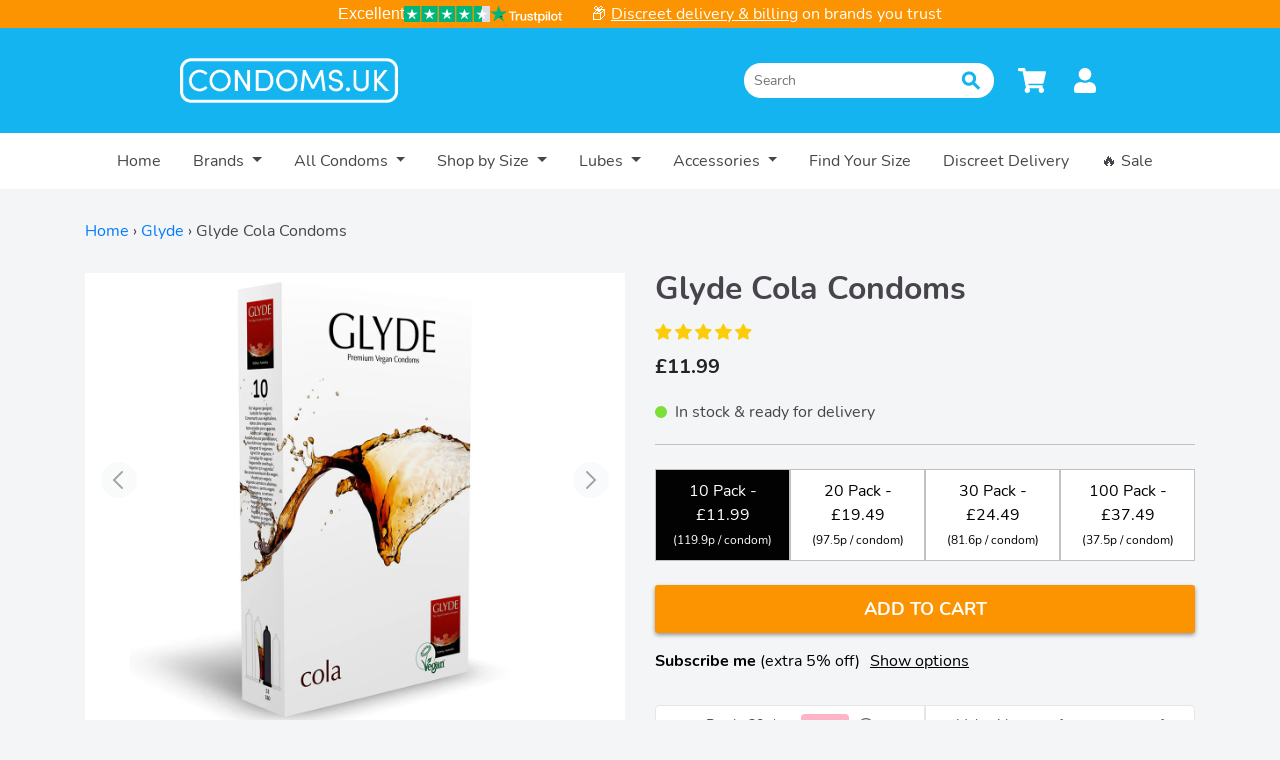

--- FILE ---
content_type: text/html; charset=utf-8
request_url: https://condoms.uk/products/glyde-cola-condoms
body_size: 115610
content:





  
<!doctype html>
<html lang="en">
  <head>	
	  
    
    <title>
      
        Glyde Cola Condoms | Condoms.uk
      
    </title>
    
    <meta charset="utf-8">
    <meta http-equiv="X-UA-Compatible" content="IE=edge,chrome=1">
    
    
      <meta name="description" content="Shop Glyde Cola Condoms with discreet delivery and fast dispatch. Secure checkout and FREE Royal Mail 48 Tracked delivery when you spend £25+. Place your Glyde order with us now!">
    

    
    
    
    
    
    
    
    <link rel="apple-touch-icon" sizes="180x180" href="https://cdn.shopify.com/s/files/1/0497/7197/0719/files/apple-touch-icon.png?v=3">
    <link rel="icon" type="image/png" sizes="32x32" href="https://cdn.shopify.com/s/files/1/0497/7197/0719/files/favicon-32x32.png?v=3">
    <link rel="icon" type="image/png" sizes="16x16" href="https://cdn.shopify.com/s/files/1/0497/7197/0719/files/favicon-16x16.png?v=3">
    <link rel="manifest" href="https://cdn.shopify.com/s/files/1/0497/7197/0719/files/site.webmanifest?v=3">
    <link rel="mask-icon" href="https://cdn.shopify.com/s/files/1/0497/7197/0719/files/safari-pinned-tab.svg?v=3" color="#56b1e4">
    <link rel="shortcut icon" href="https://cdn.shopify.com/s/files/1/0497/7197/0719/files/favicon.ico?v=3">
    <meta name="msapplication-TileColor" content="#56b1e4">
    <meta name="msapplication-config" content="https://cdn.shopify.com/s/files/1/0497/7197/0719/files/browserconfig.xml?v=3">
    <meta name="theme-color" content="#56b1e4">
    <meta property="og:url" content="https://condoms.uk/products/glyde-cola-condoms">
    <meta property="og:title" content="
        Glyde Cola Condoms | Condoms.uk
    ">
    <meta property="og:type" content="website">
    
        <meta property="og:description" content="Shop Glyde Cola Condoms with discreet delivery and fast dispatch. Secure checkout and FREE Royal Mail 48 Tracked delivery when you spend £25+. Place your Glyde order with us now!">
    

    <!-- Canonical -->
    
      <link rel="canonical" href="https://condoms.uk/products/glyde-cola-condoms" />
    
    
    <meta name="viewport" content="width=device-width,initial-scale=1.0,maximum-scale=1,user-scalable=0">
    <meta name="google-site-verification" content="dZdi6-UHk2f_-tDuOQH8pon8pIizilAe99_Mt04ag3k" />
    
		






<link rel="preconnect" href="https://cdn.cookiehub.eu" />


<link rel="preload" href="//condoms.uk/cdn/shop/t/100/assets/theme.css?v=11984682570565893051764597591" as="style" fetchpriority="low">

    <link rel="preload" href="//condoms.uk/cdn/shop/t/100/assets/conv-cust-css.css?v=74941825769138764611764256118" as="style" fetchpriority="low">
    <link rel="preload" href="//condoms.uk/cdn/shop/t/100/assets/reviews-widgets.css?v=2032692966285308971764256118" as="style" fetchpriority="low">

		<style>

</style>
		<style>
/* application.css */

/*!
 // DO NOT EDIT THIS FILE!! YOUR CHANGES WILL BE LOST ON THE NEXT BUILD IF YOU DO EDIT ANYTHING HERE 
 */*,*:before,*:after{box-sizing:border-box}html{// font-family: sans-serif;line-height:1.15;-webkit-text-size-adjust:100%;-webkit-tap-highlight-color:rgba(0,0,0,0)}article,aside,figcaption,figure,footer,header,hgroup,main,nav,section{display:block}body{margin:0;//font-family: "Nunito",-apple-system,BlinkMacSystemFont,"Segoe UI",Roboto,"Helvetica Neue",Arial,"Noto Sans",sans-serif,"Apple Color Emoji","Segoe UI Emoji","Segoe UI Symbol","Noto Color Emoji" !important;font-family:Nunito,sans-serif;font-size:1rem;font-weight:400;line-height:1.5;color:#212529;text-align:left;background-color:#fff}[tabindex="-1"]:focus:not(:focus-visible){outline:0!important}hr{box-sizing:content-box;height:0;overflow:visible}h1,h2,h3,h4,h5,h6{margin-top:0;margin-bottom:.5rem}p{margin-top:0;margin-bottom:1rem}abbr[title],abbr[data-original-title]{text-decoration:underline;-webkit-text-decoration:underline dotted;text-decoration:underline dotted;cursor:help;border-bottom:0;-webkit-text-decoration-skip-ink:none;text-decoration-skip-ink:none}address{margin-bottom:1rem;font-style:normal;line-height:inherit}ol,ul,dl{margin-top:0;margin-bottom:1rem}ol ol,ul ul,ol ul,ul ol{margin-bottom:0}dt{font-weight:700}dd{margin-bottom:.5rem;margin-left:0}blockquote{margin:0 0 1rem}b,strong{font-weight:bolder}small{font-size:80%}sub,sup{position:relative;font-size:75%;line-height:0;vertical-align:baseline}sub{bottom:-.25em}sup{top:-.5em}a{color:#007bff;text-decoration:none;background-color:transparent}a:hover{color:#0056b3;text-decoration:underline}a:not([href]):not([class]){color:inherit;text-decoration:none}a:not([href]):not([class]):hover{color:inherit;text-decoration:none}pre,code,kbd,samp{font-family:SFMono-Regular,Menlo,Monaco,Consolas,Liberation Mono,Courier New,monospace;font-size:1em}pre{margin-top:0;margin-bottom:1rem;overflow:auto;-ms-overflow-style:scrollbar}figure{margin:0 0 1rem}img{vertical-align:middle;border-style:none}svg{overflow:hidden;vertical-align:middle}table{border-collapse:collapse}caption{padding-top:.75rem;padding-bottom:.75rem;color:#6c757d;text-align:left;caption-side:bottom}th{text-align:inherit}label{display:inline-block;margin-bottom:.5rem}button{border-radius:0}button:focus{outline:1px dotted;outline:5px auto -webkit-focus-ring-color}input,button,select,optgroup,textarea{margin:0;font-family:inherit;font-size:inherit;line-height:inherit}button,input{overflow:visible}button,select{text-transform:none}[role=button]{cursor:pointer}select{word-wrap:normal}button,[type=button],[type=reset],[type=submit]{-webkit-appearance:button}button:not(:disabled),[type=button]:not(:disabled),[type=reset]:not(:disabled),[type=submit]:not(:disabled){cursor:pointer}button::-moz-focus-inner,[type=button]::-moz-focus-inner,[type=reset]::-moz-focus-inner,[type=submit]::-moz-focus-inner{padding:0;border-style:none}input[type=radio],input[type=checkbox]{box-sizing:border-box;padding:0}textarea{overflow:auto;resize:vertical}fieldset{min-width:0;padding:0;margin:0;border:0}legend{display:block;width:100%;max-width:100%;padding:0;margin-bottom:.5rem;font-size:1.5rem;line-height:inherit;color:inherit;white-space:normal}progress{vertical-align:baseline}[type=number]::-webkit-inner-spin-button,[type=number]::-webkit-outer-spin-button{height:auto}[type=search]{outline-offset:-2px;-webkit-appearance:none}[type=search]::-webkit-search-decoration{-webkit-appearance:none}::-webkit-file-upload-button{font:inherit;-webkit-appearance:button}output{display:inline-block}summary{display:list-item;cursor:pointer}template{display:none}[hidden]{display:none!important}.container,.container-fluid,.container-sm,.container-md,.container-lg,.container-xl{width:100%;padding-right:15px;padding-left:15px;margin-right:auto;margin-left:auto}@media (min-width: 576px){.container,.container-sm{max-width:540px}}@media (min-width: 768px){.container,.container-sm,.container-md{max-width:720px}}@media (min-width: 992px){.container,.container-sm,.container-md,.container-lg{max-width:960px}}@media (min-width: 1200px){.container,.container-sm,.container-md,.container-lg,.container-xl{max-width:1140px}}.row{display:flex;flex-wrap:wrap;margin-right:-15px;margin-left:-15px}.no-gutters{margin-right:0;margin-left:0}.no-gutters>.col,.no-gutters>[class*=col-]{padding-right:0;padding-left:0}.col-1,.col-2,.col-3,.col-4,.col-5,.col-6,.col-7,.col-8,.col-9,.col-10,.col-11,.col-12,.col,.col-auto,.col-sm-1,.col-sm-2,.col-sm-3,.col-sm-4,.col-sm-5,.col-sm-6,.col-sm-7,.col-sm-8,.col-sm-9,.col-sm-10,.col-sm-11,.col-sm-12,.col-sm,.col-sm-auto,.col-md-1,.col-md-2,.col-md-3,.col-md-4,.col-md-5,.col-md-6,.col-md-7,.col-md-8,.col-md-9,.col-md-10,.col-md-11,.col-md-12,.col-md,.col-md-auto,.col-lg-1,.col-lg-2,.col-lg-3,.col-lg-4,.col-lg-5,.col-lg-6,.col-lg-7,.col-lg-8,.col-lg-9,.col-lg-10,.col-lg-11,.col-lg-12,.col-lg,.col-lg-auto,.col-xl-1,.col-xl-2,.col-xl-3,.col-xl-4,.col-xl-5,.col-xl-6,.col-xl-7,.col-xl-8,.col-xl-9,.col-xl-10,.col-xl-11,.col-xl-12,.col-xl,.col-xl-auto{position:relative;width:100%;padding-right:15px;padding-left:15px}.col{flex-basis:0;flex-grow:1;max-width:100%}.row-cols-1>*{flex:0 0 100%;max-width:100%}.row-cols-2>*{flex:0 0 50%;max-width:50%}.row-cols-3>*{flex:0 0 33.33333%;max-width:33.33333%}.row-cols-4>*{flex:0 0 25%;max-width:25%}.row-cols-5>*{flex:0 0 20%;max-width:20%}.row-cols-6>*{flex:0 0 16.66667%;max-width:16.66667%}.col-auto{flex:0 0 auto;width:auto;max-width:100%}.col-1{flex:0 0 8.33333%;max-width:8.33333%}.col-2{flex:0 0 16.66667%;max-width:16.66667%}.col-3{flex:0 0 25%;max-width:25%}.col-4{flex:0 0 33.33333%;max-width:33.33333%}.col-5{flex:0 0 41.66667%;max-width:41.66667%}.col-6{flex:0 0 50%;max-width:50%}.col-7{flex:0 0 58.33333%;max-width:58.33333%}.col-8{flex:0 0 66.66667%;max-width:66.66667%}.col-9{flex:0 0 75%;max-width:75%}.col-10{flex:0 0 83.33333%;max-width:83.33333%}.col-11{flex:0 0 91.66667%;max-width:91.66667%}.col-12{flex:0 0 100%;max-width:100%}.order-first{order:-1}.order-last{order:13}.order-0{order:0}.order-1{order:1}.order-2{order:2}.order-3{order:3}.order-4{order:4}.order-5{order:5}.order-6{order:6}.order-7{order:7}.order-8{order:8}.order-9{order:9}.order-10{order:10}.order-11{order:11}.order-12{order:12}.offset-1{margin-left:8.33333%}.offset-2{margin-left:16.66667%}.offset-3{margin-left:25%}.offset-4{margin-left:33.33333%}.offset-5{margin-left:41.66667%}.offset-6{margin-left:50%}.offset-7{margin-left:58.33333%}.offset-8{margin-left:66.66667%}.offset-9{margin-left:75%}.offset-10{margin-left:83.33333%}.offset-11{margin-left:91.66667%}@media (min-width: 576px){.col-sm{flex-basis:0;flex-grow:1;max-width:100%}.row-cols-sm-1>*{flex:0 0 100%;max-width:100%}.row-cols-sm-2>*{flex:0 0 50%;max-width:50%}.row-cols-sm-3>*{flex:0 0 33.33333%;max-width:33.33333%}.row-cols-sm-4>*{flex:0 0 25%;max-width:25%}.row-cols-sm-5>*{flex:0 0 20%;max-width:20%}.row-cols-sm-6>*{flex:0 0 16.66667%;max-width:16.66667%}.col-sm-auto{flex:0 0 auto;width:auto;max-width:100%}.col-sm-1{flex:0 0 8.33333%;max-width:8.33333%}.col-sm-2{flex:0 0 16.66667%;max-width:16.66667%}.col-sm-3{flex:0 0 25%;max-width:25%}.col-sm-4{flex:0 0 33.33333%;max-width:33.33333%}.col-sm-5{flex:0 0 41.66667%;max-width:41.66667%}.col-sm-6{flex:0 0 50%;max-width:50%}.col-sm-7{flex:0 0 58.33333%;max-width:58.33333%}.col-sm-8{flex:0 0 66.66667%;max-width:66.66667%}.col-sm-9{flex:0 0 75%;max-width:75%}.col-sm-10{flex:0 0 83.33333%;max-width:83.33333%}.col-sm-11{flex:0 0 91.66667%;max-width:91.66667%}.col-sm-12{flex:0 0 100%;max-width:100%}.order-sm-first{order:-1}.order-sm-last{order:13}.order-sm-0{order:0}.order-sm-1{order:1}.order-sm-2{order:2}.order-sm-3{order:3}.order-sm-4{order:4}.order-sm-5{order:5}.order-sm-6{order:6}.order-sm-7{order:7}.order-sm-8{order:8}.order-sm-9{order:9}.order-sm-10{order:10}.order-sm-11{order:11}.order-sm-12{order:12}.offset-sm-0{margin-left:0}.offset-sm-1{margin-left:8.33333%}.offset-sm-2{margin-left:16.66667%}.offset-sm-3{margin-left:25%}.offset-sm-4{margin-left:33.33333%}.offset-sm-5{margin-left:41.66667%}.offset-sm-6{margin-left:50%}.offset-sm-7{margin-left:58.33333%}.offset-sm-8{margin-left:66.66667%}.offset-sm-9{margin-left:75%}.offset-sm-10{margin-left:83.33333%}.offset-sm-11{margin-left:91.66667%}}@media (min-width: 768px){.col-md{flex-basis:0;flex-grow:1;max-width:100%}.row-cols-md-1>*{flex:0 0 100%;max-width:100%}.row-cols-md-2>*{flex:0 0 50%;max-width:50%}.row-cols-md-3>*{flex:0 0 33.33333%;max-width:33.33333%}.row-cols-md-4>*{flex:0 0 25%;max-width:25%}.row-cols-md-5>*{flex:0 0 20%;max-width:20%}.row-cols-md-6>*{flex:0 0 16.66667%;max-width:16.66667%}.col-md-auto{flex:0 0 auto;width:auto;max-width:100%}.col-md-1{flex:0 0 8.33333%;max-width:8.33333%}.col-md-2{flex:0 0 16.66667%;max-width:16.66667%}.col-md-3{flex:0 0 25%;max-width:25%}.col-md-4{flex:0 0 33.33333%;max-width:33.33333%}.col-md-5{flex:0 0 41.66667%;max-width:41.66667%}.col-md-6{flex:0 0 50%;max-width:50%}.col-md-7{flex:0 0 58.33333%;max-width:58.33333%}.col-md-8{flex:0 0 66.66667%;max-width:66.66667%}.col-md-9{flex:0 0 75%;max-width:75%}.col-md-10{flex:0 0 83.33333%;max-width:83.33333%}.col-md-11{flex:0 0 91.66667%;max-width:91.66667%}.col-md-12{flex:0 0 100%;max-width:100%}.order-md-first{order:-1}.order-md-last{order:13}.order-md-0{order:0}.order-md-1{order:1}.order-md-2{order:2}.order-md-3{order:3}.order-md-4{order:4}.order-md-5{order:5}.order-md-6{order:6}.order-md-7{order:7}.order-md-8{order:8}.order-md-9{order:9}.order-md-10{order:10}.order-md-11{order:11}.order-md-12{order:12}.offset-md-0{margin-left:0}.offset-md-1{margin-left:8.33333%}.offset-md-2{margin-left:16.66667%}.offset-md-3{margin-left:25%}.offset-md-4{margin-left:33.33333%}.offset-md-5{margin-left:41.66667%}.offset-md-6{margin-left:50%}.offset-md-7{margin-left:58.33333%}.offset-md-8{margin-left:66.66667%}.offset-md-9{margin-left:75%}.offset-md-10{margin-left:83.33333%}.offset-md-11{margin-left:91.66667%}}@media (min-width: 992px){.col-lg{flex-basis:0;flex-grow:1;max-width:100%}.row-cols-lg-1>*{flex:0 0 100%;max-width:100%}.row-cols-lg-2>*{flex:0 0 50%;max-width:50%}.row-cols-lg-3>*{flex:0 0 33.33333%;max-width:33.33333%}.row-cols-lg-4>*{flex:0 0 25%;max-width:25%}.row-cols-lg-5>*{flex:0 0 20%;max-width:20%}.row-cols-lg-6>*{flex:0 0 16.66667%;max-width:16.66667%}.col-lg-auto{flex:0 0 auto;width:auto;max-width:100%}.col-lg-1{flex:0 0 8.33333%;max-width:8.33333%}.col-lg-2{flex:0 0 16.66667%;max-width:16.66667%}.col-lg-3{flex:0 0 25%;max-width:25%}.col-lg-4{flex:0 0 33.33333%;max-width:33.33333%}.col-lg-5{flex:0 0 41.66667%;max-width:41.66667%}.col-lg-6{flex:0 0 50%;max-width:50%}.col-lg-7{flex:0 0 58.33333%;max-width:58.33333%}.col-lg-8{flex:0 0 66.66667%;max-width:66.66667%}.col-lg-9{flex:0 0 75%;max-width:75%}.col-lg-10{flex:0 0 83.33333%;max-width:83.33333%}.col-lg-11{flex:0 0 91.66667%;max-width:91.66667%}.col-lg-12{flex:0 0 100%;max-width:100%}.order-lg-first{order:-1}.order-lg-last{order:13}.order-lg-0{order:0}.order-lg-1{order:1}.order-lg-2{order:2}.order-lg-3{order:3}.order-lg-4{order:4}.order-lg-5{order:5}.order-lg-6{order:6}.order-lg-7{order:7}.order-lg-8{order:8}.order-lg-9{order:9}.order-lg-10{order:10}.order-lg-11{order:11}.order-lg-12{order:12}.offset-lg-0{margin-left:0}.offset-lg-1{margin-left:8.33333%}.offset-lg-2{margin-left:16.66667%}.offset-lg-3{margin-left:25%}.offset-lg-4{margin-left:33.33333%}.offset-lg-5{margin-left:41.66667%}.offset-lg-6{margin-left:50%}.offset-lg-7{margin-left:58.33333%}.offset-lg-8{margin-left:66.66667%}.offset-lg-9{margin-left:75%}.offset-lg-10{margin-left:83.33333%}.offset-lg-11{margin-left:91.66667%}}@media (min-width: 1200px){.col-xl{flex-basis:0;flex-grow:1;max-width:100%}.row-cols-xl-1>*{flex:0 0 100%;max-width:100%}.row-cols-xl-2>*{flex:0 0 50%;max-width:50%}.row-cols-xl-3>*{flex:0 0 33.33333%;max-width:33.33333%}.row-cols-xl-4>*{flex:0 0 25%;max-width:25%}.row-cols-xl-5>*{flex:0 0 20%;max-width:20%}.row-cols-xl-6>*{flex:0 0 16.66667%;max-width:16.66667%}.col-xl-auto{flex:0 0 auto;width:auto;max-width:100%}.col-xl-1{flex:0 0 8.33333%;max-width:8.33333%}.col-xl-2{flex:0 0 16.66667%;max-width:16.66667%}.col-xl-3{flex:0 0 25%;max-width:25%}.col-xl-4{flex:0 0 33.33333%;max-width:33.33333%}.col-xl-5{flex:0 0 41.66667%;max-width:41.66667%}.col-xl-6{flex:0 0 50%;max-width:50%}.col-xl-7{flex:0 0 58.33333%;max-width:58.33333%}.col-xl-8{flex:0 0 66.66667%;max-width:66.66667%}.col-xl-9{flex:0 0 75%;max-width:75%}.col-xl-10{flex:0 0 83.33333%;max-width:83.33333%}.col-xl-11{flex:0 0 91.66667%;max-width:91.66667%}.col-xl-12{flex:0 0 100%;max-width:100%}.order-xl-first{order:-1}.order-xl-last{order:13}.order-xl-0{order:0}.order-xl-1{order:1}.order-xl-2{order:2}.order-xl-3{order:3}.order-xl-4{order:4}.order-xl-5{order:5}.order-xl-6{order:6}.order-xl-7{order:7}.order-xl-8{order:8}.order-xl-9{order:9}.order-xl-10{order:10}.order-xl-11{order:11}.order-xl-12{order:12}.offset-xl-0{margin-left:0}.offset-xl-1{margin-left:8.33333%}.offset-xl-2{margin-left:16.66667%}.offset-xl-3{margin-left:25%}.offset-xl-4{margin-left:33.33333%}.offset-xl-5{margin-left:41.66667%}.offset-xl-6{margin-left:50%}.offset-xl-7{margin-left:58.33333%}.offset-xl-8{margin-left:66.66667%}.offset-xl-9{margin-left:75%}.offset-xl-10{margin-left:83.33333%}.offset-xl-11{margin-left:91.66667%}}.align-baseline{vertical-align:baseline!important}.align-top{vertical-align:top!important}.align-middle{vertical-align:middle!important}.align-bottom{vertical-align:bottom!important}.align-text-bottom{vertical-align:text-bottom!important}.align-text-top{vertical-align:text-top!important}.bg-primary{background-color:#007bff!important}a.bg-primary:hover,a.bg-primary:focus,button.bg-primary:hover,button.bg-primary:focus{background-color:#0062cc!important}.bg-secondary{background-color:#6c757d!important}a.bg-secondary:hover,a.bg-secondary:focus,button.bg-secondary:hover,button.bg-secondary:focus{background-color:#545b62!important}.bg-success{background-color:#28a745!important}a.bg-success:hover,a.bg-success:focus,button.bg-success:hover,button.bg-success:focus{background-color:#1e7e34!important}.bg-info{background-color:#17a2b8!important}a.bg-info:hover,a.bg-info:focus,button.bg-info:hover,button.bg-info:focus{background-color:#117a8b!important}.bg-warning{background-color:#ffc107!important}a.bg-warning:hover,a.bg-warning:focus,button.bg-warning:hover,button.bg-warning:focus{background-color:#d39e00!important}.bg-danger{background-color:#dc3545!important}a.bg-danger:hover,a.bg-danger:focus,button.bg-danger:hover,button.bg-danger:focus{background-color:#bd2130!important}.bg-light{background-color:#f8f9fa!important}a.bg-light:hover,a.bg-light:focus,button.bg-light:hover,button.bg-light:focus{background-color:#dae0e5!important}.bg-dark{background-color:#343a40!important}a.bg-dark:hover,a.bg-dark:focus,button.bg-dark:hover,button.bg-dark:focus{background-color:#1d2124!important}.bg-white{background-color:#fff!important}.bg-transparent{background-color:transparent!important}.border{border:1px solid #dee2e6!important}.border-top{border-top:1px solid #dee2e6!important}.border-right{border-right:1px solid #dee2e6!important}.border-bottom{border-bottom:1px solid #dee2e6!important}.border-left{border-left:1px solid #dee2e6!important}.border-0{border:0!important}.border-top-0{border-top:0!important}.border-right-0{border-right:0!important}.border-bottom-0{border-bottom:0!important}.border-left-0{border-left:0!important}.border-primary{border-color:#007bff!important}.border-secondary{border-color:#6c757d!important}.border-success{border-color:#28a745!important}.border-info{border-color:#17a2b8!important}.border-warning{border-color:#ffc107!important}.border-danger{border-color:#dc3545!important}.border-light{border-color:#f8f9fa!important}.border-dark{border-color:#343a40!important}.border-white{border-color:#fff!important}.rounded-sm{border-radius:.2rem!important}.rounded{border-radius:.25rem!important}.rounded-top{border-top-left-radius:.25rem!important;border-top-right-radius:.25rem!important}.rounded-right{border-top-right-radius:.25rem!important;border-bottom-right-radius:.25rem!important}.rounded-bottom{border-bottom-right-radius:.25rem!important;border-bottom-left-radius:.25rem!important}.rounded-left{border-top-left-radius:.25rem!important;border-bottom-left-radius:.25rem!important}.rounded-lg{border-radius:.3rem!important}.rounded-circle{border-radius:50%!important}.rounded-pill{border-radius:50rem!important}.rounded-0{border-radius:0!important}.clearfix:after{display:block;clear:both;content:""}.d-none{display:none!important}.d-inline{display:inline!important}.d-inline-block{display:inline-block!important}.d-block{display:block!important}.d-table{display:table!important}.d-table-row{display:table-row!important}.d-table-cell{display:table-cell!important}.d-flex{display:flex!important}.d-inline-flex{display:inline-flex!important}@media (min-width: 576px){.d-sm-none{display:none!important}.d-sm-inline{display:inline!important}.d-sm-inline-block{display:inline-block!important}.d-sm-block{display:block!important}.d-sm-table{display:table!important}.d-sm-table-row{display:table-row!important}.d-sm-table-cell{display:table-cell!important}.d-sm-flex{display:flex!important}.d-sm-inline-flex{display:inline-flex!important}}@media (min-width: 768px){.d-md-none{display:none!important}.d-md-inline{display:inline!important}.d-md-inline-block{display:inline-block!important}.d-md-block{display:block!important}.d-md-table{display:table!important}.d-md-table-row{display:table-row!important}.d-md-table-cell{display:table-cell!important}.d-md-flex{display:flex!important}.d-md-inline-flex{display:inline-flex!important}}@media (min-width: 992px){.d-lg-none{display:none!important}.d-lg-inline{display:inline!important}.d-lg-inline-block{display:inline-block!important}.d-lg-block{display:block!important}.d-lg-table{display:table!important}.d-lg-table-row{display:table-row!important}.d-lg-table-cell{display:table-cell!important}.d-lg-flex{display:flex!important}.d-lg-inline-flex{display:inline-flex!important}}@media (min-width: 1200px){.d-xl-none{display:none!important}.d-xl-inline{display:inline!important}.d-xl-inline-block{display:inline-block!important}.d-xl-block{display:block!important}.d-xl-table{display:table!important}.d-xl-table-row{display:table-row!important}.d-xl-table-cell{display:table-cell!important}.d-xl-flex{display:flex!important}.d-xl-inline-flex{display:inline-flex!important}}@media print{.d-print-none{display:none!important}.d-print-inline{display:inline!important}.d-print-inline-block{display:inline-block!important}.d-print-block{display:block!important}.d-print-table{display:table!important}.d-print-table-row{display:table-row!important}.d-print-table-cell{display:table-cell!important}.d-print-flex{display:flex!important}.d-print-inline-flex{display:inline-flex!important}}.embed-responsive{position:relative;display:block;width:100%;padding:0;overflow:hidden}.embed-responsive:before{display:block;content:""}.embed-responsive .embed-responsive-item,.embed-responsive iframe,.embed-responsive embed,.embed-responsive object,.embed-responsive video{position:absolute;top:0;bottom:0;left:0;width:100%;height:100%;border:0}.embed-responsive-21by9:before{padding-top:42.85714%}.embed-responsive-16by9:before{padding-top:56.25%}.embed-responsive-4by3:before{padding-top:75%}.embed-responsive-1by1:before{padding-top:100%}.flex-row{flex-direction:row!important}.flex-column{flex-direction:column!important}.flex-row-reverse{flex-direction:row-reverse!important}.flex-column-reverse{flex-direction:column-reverse!important}.flex-wrap{flex-wrap:wrap!important}.flex-nowrap{flex-wrap:nowrap!important}.flex-wrap-reverse{flex-wrap:wrap-reverse!important}.flex-fill{flex:1 1 auto!important}.flex-grow-0{flex-grow:0!important}.flex-grow-1{flex-grow:1!important}.flex-shrink-0{flex-shrink:0!important}.flex-shrink-1{flex-shrink:1!important}.justify-content-start{justify-content:flex-start!important}.justify-content-end{justify-content:flex-end!important}.justify-content-center{justify-content:center!important}.justify-content-between{justify-content:space-between!important}.justify-content-around{justify-content:space-around!important}.align-items-start{align-items:flex-start!important}.align-items-end{align-items:flex-end!important}.align-items-center{align-items:center!important}.align-items-baseline{align-items:baseline!important}.align-items-stretch{align-items:stretch!important}.align-content-start{align-content:flex-start!important}.align-content-end{align-content:flex-end!important}.align-content-center{align-content:center!important}.align-content-between{align-content:space-between!important}.align-content-around{align-content:space-around!important}.align-content-stretch{align-content:stretch!important}.align-self-auto{align-self:auto!important}.align-self-start{align-self:flex-start!important}.align-self-end{align-self:flex-end!important}.align-self-center{align-self:center!important}.align-self-baseline{align-self:baseline!important}.align-self-stretch{align-self:stretch!important}@media (min-width: 576px){.flex-sm-row{flex-direction:row!important}.flex-sm-column{flex-direction:column!important}.flex-sm-row-reverse{flex-direction:row-reverse!important}.flex-sm-column-reverse{flex-direction:column-reverse!important}.flex-sm-wrap{flex-wrap:wrap!important}.flex-sm-nowrap{flex-wrap:nowrap!important}.flex-sm-wrap-reverse{flex-wrap:wrap-reverse!important}.flex-sm-fill{flex:1 1 auto!important}.flex-sm-grow-0{flex-grow:0!important}.flex-sm-grow-1{flex-grow:1!important}.flex-sm-shrink-0{flex-shrink:0!important}.flex-sm-shrink-1{flex-shrink:1!important}.justify-content-sm-start{justify-content:flex-start!important}.justify-content-sm-end{justify-content:flex-end!important}.justify-content-sm-center{justify-content:center!important}.justify-content-sm-between{justify-content:space-between!important}.justify-content-sm-around{justify-content:space-around!important}.align-items-sm-start{align-items:flex-start!important}.align-items-sm-end{align-items:flex-end!important}.align-items-sm-center{align-items:center!important}.align-items-sm-baseline{align-items:baseline!important}.align-items-sm-stretch{align-items:stretch!important}.align-content-sm-start{align-content:flex-start!important}.align-content-sm-end{align-content:flex-end!important}.align-content-sm-center{align-content:center!important}.align-content-sm-between{align-content:space-between!important}.align-content-sm-around{align-content:space-around!important}.align-content-sm-stretch{align-content:stretch!important}.align-self-sm-auto{align-self:auto!important}.align-self-sm-start{align-self:flex-start!important}.align-self-sm-end{align-self:flex-end!important}.align-self-sm-center{align-self:center!important}.align-self-sm-baseline{align-self:baseline!important}.align-self-sm-stretch{align-self:stretch!important}}@media (min-width: 768px){.flex-md-row{flex-direction:row!important}.flex-md-column{flex-direction:column!important}.flex-md-row-reverse{flex-direction:row-reverse!important}.flex-md-column-reverse{flex-direction:column-reverse!important}.flex-md-wrap{flex-wrap:wrap!important}.flex-md-nowrap{flex-wrap:nowrap!important}.flex-md-wrap-reverse{flex-wrap:wrap-reverse!important}.flex-md-fill{flex:1 1 auto!important}.flex-md-grow-0{flex-grow:0!important}.flex-md-grow-1{flex-grow:1!important}.flex-md-shrink-0{flex-shrink:0!important}.flex-md-shrink-1{flex-shrink:1!important}.justify-content-md-start{justify-content:flex-start!important}.justify-content-md-end{justify-content:flex-end!important}.justify-content-md-center{justify-content:center!important}.justify-content-md-between{justify-content:space-between!important}.justify-content-md-around{justify-content:space-around!important}.align-items-md-start{align-items:flex-start!important}.align-items-md-end{align-items:flex-end!important}.align-items-md-center{align-items:center!important}.align-items-md-baseline{align-items:baseline!important}.align-items-md-stretch{align-items:stretch!important}.align-content-md-start{align-content:flex-start!important}.align-content-md-end{align-content:flex-end!important}.align-content-md-center{align-content:center!important}.align-content-md-between{align-content:space-between!important}.align-content-md-around{align-content:space-around!important}.align-content-md-stretch{align-content:stretch!important}.align-self-md-auto{align-self:auto!important}.align-self-md-start{align-self:flex-start!important}.align-self-md-end{align-self:flex-end!important}.align-self-md-center{align-self:center!important}.align-self-md-baseline{align-self:baseline!important}.align-self-md-stretch{align-self:stretch!important}}@media (min-width: 992px){.flex-lg-row{flex-direction:row!important}.flex-lg-column{flex-direction:column!important}.flex-lg-row-reverse{flex-direction:row-reverse!important}.flex-lg-column-reverse{flex-direction:column-reverse!important}.flex-lg-wrap{flex-wrap:wrap!important}.flex-lg-nowrap{flex-wrap:nowrap!important}.flex-lg-wrap-reverse{flex-wrap:wrap-reverse!important}.flex-lg-fill{flex:1 1 auto!important}.flex-lg-grow-0{flex-grow:0!important}.flex-lg-grow-1{flex-grow:1!important}.flex-lg-shrink-0{flex-shrink:0!important}.flex-lg-shrink-1{flex-shrink:1!important}.justify-content-lg-start{justify-content:flex-start!important}.justify-content-lg-end{justify-content:flex-end!important}.justify-content-lg-center{justify-content:center!important}.justify-content-lg-between{justify-content:space-between!important}.justify-content-lg-around{justify-content:space-around!important}.align-items-lg-start{align-items:flex-start!important}.align-items-lg-end{align-items:flex-end!important}.align-items-lg-center{align-items:center!important}.align-items-lg-baseline{align-items:baseline!important}.align-items-lg-stretch{align-items:stretch!important}.align-content-lg-start{align-content:flex-start!important}.align-content-lg-end{align-content:flex-end!important}.align-content-lg-center{align-content:center!important}.align-content-lg-between{align-content:space-between!important}.align-content-lg-around{align-content:space-around!important}.align-content-lg-stretch{align-content:stretch!important}.align-self-lg-auto{align-self:auto!important}.align-self-lg-start{align-self:flex-start!important}.align-self-lg-end{align-self:flex-end!important}.align-self-lg-center{align-self:center!important}.align-self-lg-baseline{align-self:baseline!important}.align-self-lg-stretch{align-self:stretch!important}}@media (min-width: 1200px){.flex-xl-row{flex-direction:row!important}.flex-xl-column{flex-direction:column!important}.flex-xl-row-reverse{flex-direction:row-reverse!important}.flex-xl-column-reverse{flex-direction:column-reverse!important}.flex-xl-wrap{flex-wrap:wrap!important}.flex-xl-nowrap{flex-wrap:nowrap!important}.flex-xl-wrap-reverse{flex-wrap:wrap-reverse!important}.flex-xl-fill{flex:1 1 auto!important}.flex-xl-grow-0{flex-grow:0!important}.flex-xl-grow-1{flex-grow:1!important}.flex-xl-shrink-0{flex-shrink:0!important}.flex-xl-shrink-1{flex-shrink:1!important}.justify-content-xl-start{justify-content:flex-start!important}.justify-content-xl-end{justify-content:flex-end!important}.justify-content-xl-center{justify-content:center!important}.justify-content-xl-between{justify-content:space-between!important}.justify-content-xl-around{justify-content:space-around!important}.align-items-xl-start{align-items:flex-start!important}.align-items-xl-end{align-items:flex-end!important}.align-items-xl-center{align-items:center!important}.align-items-xl-baseline{align-items:baseline!important}.align-items-xl-stretch{align-items:stretch!important}.align-content-xl-start{align-content:flex-start!important}.align-content-xl-end{align-content:flex-end!important}.align-content-xl-center{align-content:center!important}.align-content-xl-between{align-content:space-between!important}.align-content-xl-around{align-content:space-around!important}.align-content-xl-stretch{align-content:stretch!important}.align-self-xl-auto{align-self:auto!important}.align-self-xl-start{align-self:flex-start!important}.align-self-xl-end{align-self:flex-end!important}.align-self-xl-center{align-self:center!important}.align-self-xl-baseline{align-self:baseline!important}.align-self-xl-stretch{align-self:stretch!important}}.float-left{float:left!important}.float-right{float:right!important}.float-none{float:none!important}@media (min-width: 576px){.float-sm-left{float:left!important}.float-sm-right{float:right!important}.float-sm-none{float:none!important}}@media (min-width: 768px){.float-md-left{float:left!important}.float-md-right{float:right!important}.float-md-none{float:none!important}}@media (min-width: 992px){.float-lg-left{float:left!important}.float-lg-right{float:right!important}.float-lg-none{float:none!important}}@media (min-width: 1200px){.float-xl-left{float:left!important}.float-xl-right{float:right!important}.float-xl-none{float:none!important}}.user-select-all{-webkit-user-select:all!important;-moz-user-select:all!important;-ms-user-select:all!important;user-select:all!important}.user-select-auto{-webkit-user-select:auto!important;-moz-user-select:auto!important;-ms-user-select:auto!important;user-select:auto!important}.user-select-none{-webkit-user-select:none!important;-moz-user-select:none!important;-ms-user-select:none!important;user-select:none!important}.overflow-auto{overflow:auto!important}.overflow-hidden{overflow:hidden!important}.position-static{position:static!important}.position-relative{position:relative!important}.position-absolute{position:absolute!important}.position-fixed{position:fixed!important}.position-sticky{position:-webkit-sticky!important;position:sticky!important}.fixed-top{position:fixed;top:0;right:0;left:0;z-index:1030}.fixed-bottom{position:fixed;right:0;bottom:0;left:0;z-index:1030}@supports ((position: -webkit-sticky) or (position: sticky)){.sticky-top{position:-webkit-sticky;position:sticky;top:0;z-index:1020}}.sr-only{position:absolute;width:1px;height:1px;padding:0;margin:-1px;overflow:hidden;clip:rect(0,0,0,0);white-space:nowrap;border:0}.sr-only-focusable:active,.sr-only-focusable:focus{position:static;width:auto;height:auto;overflow:visible;clip:auto;white-space:normal}.shadow-sm{box-shadow:0 .125rem .25rem #00000013!important}.shadow{box-shadow:0 .5rem 1rem #00000026!important}.shadow-lg{box-shadow:0 1rem 3rem #0000002d!important}.shadow-none{box-shadow:none!important}.w-25{width:25%!important}.w-50{width:50%!important}.w-75{width:75%!important}.w-100{width:100%!important}.w-auto{width:auto!important}.h-25{height:25%!important}.h-50{height:50%!important}.h-75{height:75%!important}.h-100{height:100%!important}.h-auto{height:auto!important}.mw-100{max-width:100%!important}.mh-100{max-height:100%!important}.min-vw-100{min-width:100vw!important}.min-vh-100{min-height:100vh!important}.vw-100{width:100vw!important}.vh-100{height:100vh!important}.m-0{margin:0!important}.mt-0,.my-0{margin-top:0!important}.mr-0,.mx-0{margin-right:0!important}.mb-0,.my-0{margin-bottom:0!important}.ml-0,.mx-0{margin-left:0!important}.m-1{margin:.25rem!important}.mt-1,.my-1{margin-top:.25rem!important}.mr-1,.mx-1{margin-right:.25rem!important}.mb-1,.my-1{margin-bottom:.25rem!important}.ml-1,.mx-1{margin-left:.25rem!important}.m-2{margin:.5rem!important}.mt-2,.my-2{margin-top:.5rem!important}.mr-2,.mx-2{margin-right:.5rem!important}.mb-2,.my-2{margin-bottom:.5rem!important}.ml-2,.mx-2{margin-left:.5rem!important}.m-3{margin:1rem!important}.mt-3,.my-3{margin-top:1rem!important}.mr-3,.mx-3{margin-right:1rem!important}.mb-3,.my-3{margin-bottom:1rem!important}.ml-3,.mx-3{margin-left:1rem!important}.m-4{margin:1.5rem!important}.mt-4,.my-4{margin-top:1.5rem!important}.mr-4,.mx-4{margin-right:1.5rem!important}.mb-4,.my-4{margin-bottom:1.5rem!important}.ml-4,.mx-4{margin-left:1.5rem!important}.m-5{margin:3rem!important}.mt-5,.my-5{margin-top:3rem!important}.mr-5,.mx-5{margin-right:3rem!important}.mb-5,.my-5{margin-bottom:3rem!important}.ml-5,.mx-5{margin-left:3rem!important}.p-0{padding:0!important}.pt-0,.py-0{padding-top:0!important}.pr-0,.px-0{padding-right:0!important}.pb-0,.py-0{padding-bottom:0!important}.pl-0,.px-0{padding-left:0!important}.p-1{padding:.25rem!important}.pt-1,.py-1{padding-top:.25rem!important}.pr-1,.px-1{padding-right:.25rem!important}.pb-1,.py-1{padding-bottom:.25rem!important}.pl-1,.px-1{padding-left:.25rem!important}.p-2{padding:.5rem!important}.pt-2,.py-2{padding-top:.5rem!important}.pr-2,.px-2{padding-right:.5rem!important}.pb-2,.py-2{padding-bottom:.5rem!important}.pl-2,.px-2{padding-left:.5rem!important}.p-3{padding:1rem!important}.pt-3,.py-3{padding-top:1rem!important}.pr-3,.px-3{padding-right:1rem!important}.pb-3,.py-3{padding-bottom:1rem!important}.pl-3,.px-3{padding-left:1rem!important}.p-4{padding:1.5rem!important}.pt-4,.py-4{padding-top:1.5rem!important}.pr-4,.px-4{padding-right:1.5rem!important}.pb-4,.py-4{padding-bottom:1.5rem!important}.pl-4,.px-4{padding-left:1.5rem!important}.p-5{padding:3rem!important}.pt-5,.py-5{padding-top:3rem!important}.pr-5,.px-5{padding-right:3rem!important}.pb-5,.py-5{padding-bottom:3rem!important}.pl-5,.px-5{padding-left:3rem!important}.m-n1{margin:-.25rem!important}.mt-n1,.my-n1{margin-top:-.25rem!important}.mr-n1,.mx-n1{margin-right:-.25rem!important}.mb-n1,.my-n1{margin-bottom:-.25rem!important}.ml-n1,.mx-n1{margin-left:-.25rem!important}.m-n2{margin:-.5rem!important}.mt-n2,.my-n2{margin-top:-.5rem!important}.mr-n2,.mx-n2{margin-right:-.5rem!important}.mb-n2,.my-n2{margin-bottom:-.5rem!important}.ml-n2,.mx-n2{margin-left:-.5rem!important}.m-n3{margin:-1rem!important}.mt-n3,.my-n3{margin-top:-1rem!important}.mr-n3,.mx-n3{margin-right:-1rem!important}.mb-n3,.my-n3{margin-bottom:-1rem!important}.ml-n3,.mx-n3{margin-left:-1rem!important}.m-n4{margin:-1.5rem!important}.mt-n4,.my-n4{margin-top:-1.5rem!important}.mr-n4,.mx-n4{margin-right:-1.5rem!important}.mb-n4,.my-n4{margin-bottom:-1.5rem!important}.ml-n4,.mx-n4{margin-left:-1.5rem!important}.m-n5{margin:-3rem!important}.mt-n5,.my-n5{margin-top:-3rem!important}.mr-n5,.mx-n5{margin-right:-3rem!important}.mb-n5,.my-n5{margin-bottom:-3rem!important}.ml-n5,.mx-n5{margin-left:-3rem!important}.m-auto{margin:auto!important}.mt-auto,.my-auto{margin-top:auto!important}.mr-auto,.mx-auto{margin-right:auto!important}.mb-auto,.my-auto{margin-bottom:auto!important}.ml-auto,.mx-auto{margin-left:auto!important}@media (min-width: 576px){.m-sm-0{margin:0!important}.mt-sm-0,.my-sm-0{margin-top:0!important}.mr-sm-0,.mx-sm-0{margin-right:0!important}.mb-sm-0,.my-sm-0{margin-bottom:0!important}.ml-sm-0,.mx-sm-0{margin-left:0!important}.m-sm-1{margin:.25rem!important}.mt-sm-1,.my-sm-1{margin-top:.25rem!important}.mr-sm-1,.mx-sm-1{margin-right:.25rem!important}.mb-sm-1,.my-sm-1{margin-bottom:.25rem!important}.ml-sm-1,.mx-sm-1{margin-left:.25rem!important}.m-sm-2{margin:.5rem!important}.mt-sm-2,.my-sm-2{margin-top:.5rem!important}.mr-sm-2,.mx-sm-2{margin-right:.5rem!important}.mb-sm-2,.my-sm-2{margin-bottom:.5rem!important}.ml-sm-2,.mx-sm-2{margin-left:.5rem!important}.m-sm-3{margin:1rem!important}.mt-sm-3,.my-sm-3{margin-top:1rem!important}.mr-sm-3,.mx-sm-3{margin-right:1rem!important}.mb-sm-3,.my-sm-3{margin-bottom:1rem!important}.ml-sm-3,.mx-sm-3{margin-left:1rem!important}.m-sm-4{margin:1.5rem!important}.mt-sm-4,.my-sm-4{margin-top:1.5rem!important}.mr-sm-4,.mx-sm-4{margin-right:1.5rem!important}.mb-sm-4,.my-sm-4{margin-bottom:1.5rem!important}.ml-sm-4,.mx-sm-4{margin-left:1.5rem!important}.m-sm-5{margin:3rem!important}.mt-sm-5,.my-sm-5{margin-top:3rem!important}.mr-sm-5,.mx-sm-5{margin-right:3rem!important}.mb-sm-5,.my-sm-5{margin-bottom:3rem!important}.ml-sm-5,.mx-sm-5{margin-left:3rem!important}.p-sm-0{padding:0!important}.pt-sm-0,.py-sm-0{padding-top:0!important}.pr-sm-0,.px-sm-0{padding-right:0!important}.pb-sm-0,.py-sm-0{padding-bottom:0!important}.pl-sm-0,.px-sm-0{padding-left:0!important}.p-sm-1{padding:.25rem!important}.pt-sm-1,.py-sm-1{padding-top:.25rem!important}.pr-sm-1,.px-sm-1{padding-right:.25rem!important}.pb-sm-1,.py-sm-1{padding-bottom:.25rem!important}.pl-sm-1,.px-sm-1{padding-left:.25rem!important}.p-sm-2{padding:.5rem!important}.pt-sm-2,.py-sm-2{padding-top:.5rem!important}.pr-sm-2,.px-sm-2{padding-right:.5rem!important}.pb-sm-2,.py-sm-2{padding-bottom:.5rem!important}.pl-sm-2,.px-sm-2{padding-left:.5rem!important}.p-sm-3{padding:1rem!important}.pt-sm-3,.py-sm-3{padding-top:1rem!important}.pr-sm-3,.px-sm-3{padding-right:1rem!important}.pb-sm-3,.py-sm-3{padding-bottom:1rem!important}.pl-sm-3,.px-sm-3{padding-left:1rem!important}.p-sm-4{padding:1.5rem!important}.pt-sm-4,.py-sm-4{padding-top:1.5rem!important}.pr-sm-4,.px-sm-4{padding-right:1.5rem!important}.pb-sm-4,.py-sm-4{padding-bottom:1.5rem!important}.pl-sm-4,.px-sm-4{padding-left:1.5rem!important}.p-sm-5{padding:3rem!important}.pt-sm-5,.py-sm-5{padding-top:3rem!important}.pr-sm-5,.px-sm-5{padding-right:3rem!important}.pb-sm-5,.py-sm-5{padding-bottom:3rem!important}.pl-sm-5,.px-sm-5{padding-left:3rem!important}.m-sm-n1{margin:-.25rem!important}.mt-sm-n1,.my-sm-n1{margin-top:-.25rem!important}.mr-sm-n1,.mx-sm-n1{margin-right:-.25rem!important}.mb-sm-n1,.my-sm-n1{margin-bottom:-.25rem!important}.ml-sm-n1,.mx-sm-n1{margin-left:-.25rem!important}.m-sm-n2{margin:-.5rem!important}.mt-sm-n2,.my-sm-n2{margin-top:-.5rem!important}.mr-sm-n2,.mx-sm-n2{margin-right:-.5rem!important}.mb-sm-n2,.my-sm-n2{margin-bottom:-.5rem!important}.ml-sm-n2,.mx-sm-n2{margin-left:-.5rem!important}.m-sm-n3{margin:-1rem!important}.mt-sm-n3,.my-sm-n3{margin-top:-1rem!important}.mr-sm-n3,.mx-sm-n3{margin-right:-1rem!important}.mb-sm-n3,.my-sm-n3{margin-bottom:-1rem!important}.ml-sm-n3,.mx-sm-n3{margin-left:-1rem!important}.m-sm-n4{margin:-1.5rem!important}.mt-sm-n4,.my-sm-n4{margin-top:-1.5rem!important}.mr-sm-n4,.mx-sm-n4{margin-right:-1.5rem!important}.mb-sm-n4,.my-sm-n4{margin-bottom:-1.5rem!important}.ml-sm-n4,.mx-sm-n4{margin-left:-1.5rem!important}.m-sm-n5{margin:-3rem!important}.mt-sm-n5,.my-sm-n5{margin-top:-3rem!important}.mr-sm-n5,.mx-sm-n5{margin-right:-3rem!important}.mb-sm-n5,.my-sm-n5{margin-bottom:-3rem!important}.ml-sm-n5,.mx-sm-n5{margin-left:-3rem!important}.m-sm-auto{margin:auto!important}.mt-sm-auto,.my-sm-auto{margin-top:auto!important}.mr-sm-auto,.mx-sm-auto{margin-right:auto!important}.mb-sm-auto,.my-sm-auto{margin-bottom:auto!important}.ml-sm-auto,.mx-sm-auto{margin-left:auto!important}}@media (min-width: 768px){.m-md-0{margin:0!important}.mt-md-0,.my-md-0{margin-top:0!important}.mr-md-0,.mx-md-0{margin-right:0!important}.mb-md-0,.my-md-0{margin-bottom:0!important}.ml-md-0,.mx-md-0{margin-left:0!important}.m-md-1{margin:.25rem!important}.mt-md-1,.my-md-1{margin-top:.25rem!important}.mr-md-1,.mx-md-1{margin-right:.25rem!important}.mb-md-1,.my-md-1{margin-bottom:.25rem!important}.ml-md-1,.mx-md-1{margin-left:.25rem!important}.m-md-2{margin:.5rem!important}.mt-md-2,.my-md-2{margin-top:.5rem!important}.mr-md-2,.mx-md-2{margin-right:.5rem!important}.mb-md-2,.my-md-2{margin-bottom:.5rem!important}.ml-md-2,.mx-md-2{margin-left:.5rem!important}.m-md-3{margin:1rem!important}.mt-md-3,.my-md-3{margin-top:1rem!important}.mr-md-3,.mx-md-3{margin-right:1rem!important}.mb-md-3,.my-md-3{margin-bottom:1rem!important}.ml-md-3,.mx-md-3{margin-left:1rem!important}.m-md-4{margin:1.5rem!important}.mt-md-4,.my-md-4{margin-top:1.5rem!important}.mr-md-4,.mx-md-4{margin-right:1.5rem!important}.mb-md-4,.my-md-4{margin-bottom:1.5rem!important}.ml-md-4,.mx-md-4{margin-left:1.5rem!important}.m-md-5{margin:3rem!important}.mt-md-5,.my-md-5{margin-top:3rem!important}.mr-md-5,.mx-md-5{margin-right:3rem!important}.mb-md-5,.my-md-5{margin-bottom:3rem!important}.ml-md-5,.mx-md-5{margin-left:3rem!important}.p-md-0{padding:0!important}.pt-md-0,.py-md-0{padding-top:0!important}.pr-md-0,.px-md-0{padding-right:0!important}.pb-md-0,.py-md-0{padding-bottom:0!important}.pl-md-0,.px-md-0{padding-left:0!important}.p-md-1{padding:.25rem!important}.pt-md-1,.py-md-1{padding-top:.25rem!important}.pr-md-1,.px-md-1{padding-right:.25rem!important}.pb-md-1,.py-md-1{padding-bottom:.25rem!important}.pl-md-1,.px-md-1{padding-left:.25rem!important}.p-md-2{padding:.5rem!important}.pt-md-2,.py-md-2{padding-top:.5rem!important}.pr-md-2,.px-md-2{padding-right:.5rem!important}.pb-md-2,.py-md-2{padding-bottom:.5rem!important}.pl-md-2,.px-md-2{padding-left:.5rem!important}.p-md-3{padding:1rem!important}.pt-md-3,.py-md-3{padding-top:1rem!important}.pr-md-3,.px-md-3{padding-right:1rem!important}.pb-md-3,.py-md-3{padding-bottom:1rem!important}.pl-md-3,.px-md-3{padding-left:1rem!important}.p-md-4{padding:1.5rem!important}.pt-md-4,.py-md-4{padding-top:1.5rem!important}.pr-md-4,.px-md-4{padding-right:1.5rem!important}.pb-md-4,.py-md-4{padding-bottom:1.5rem!important}.pl-md-4,.px-md-4{padding-left:1.5rem!important}.p-md-5{padding:3rem!important}.pt-md-5,.py-md-5{padding-top:3rem!important}.pr-md-5,.px-md-5{padding-right:3rem!important}.pb-md-5,.py-md-5{padding-bottom:3rem!important}.pl-md-5,.px-md-5{padding-left:3rem!important}.m-md-n1{margin:-.25rem!important}.mt-md-n1,.my-md-n1{margin-top:-.25rem!important}.mr-md-n1,.mx-md-n1{margin-right:-.25rem!important}.mb-md-n1,.my-md-n1{margin-bottom:-.25rem!important}.ml-md-n1,.mx-md-n1{margin-left:-.25rem!important}.m-md-n2{margin:-.5rem!important}.mt-md-n2,.my-md-n2{margin-top:-.5rem!important}.mr-md-n2,.mx-md-n2{margin-right:-.5rem!important}.mb-md-n2,.my-md-n2{margin-bottom:-.5rem!important}.ml-md-n2,.mx-md-n2{margin-left:-.5rem!important}.m-md-n3{margin:-1rem!important}.mt-md-n3,.my-md-n3{margin-top:-1rem!important}.mr-md-n3,.mx-md-n3{margin-right:-1rem!important}.mb-md-n3,.my-md-n3{margin-bottom:-1rem!important}.ml-md-n3,.mx-md-n3{margin-left:-1rem!important}.m-md-n4{margin:-1.5rem!important}.mt-md-n4,.my-md-n4{margin-top:-1.5rem!important}.mr-md-n4,.mx-md-n4{margin-right:-1.5rem!important}.mb-md-n4,.my-md-n4{margin-bottom:-1.5rem!important}.ml-md-n4,.mx-md-n4{margin-left:-1.5rem!important}.m-md-n5{margin:-3rem!important}.mt-md-n5,.my-md-n5{margin-top:-3rem!important}.mr-md-n5,.mx-md-n5{margin-right:-3rem!important}.mb-md-n5,.my-md-n5{margin-bottom:-3rem!important}.ml-md-n5,.mx-md-n5{margin-left:-3rem!important}.m-md-auto{margin:auto!important}.mt-md-auto,.my-md-auto{margin-top:auto!important}.mr-md-auto,.mx-md-auto{margin-right:auto!important}.mb-md-auto,.my-md-auto{margin-bottom:auto!important}.ml-md-auto,.mx-md-auto{margin-left:auto!important}}@media (min-width: 992px){.m-lg-0{margin:0!important}.mt-lg-0,.my-lg-0{margin-top:0!important}.mr-lg-0,.mx-lg-0{margin-right:0!important}.mb-lg-0,.my-lg-0{margin-bottom:0!important}.ml-lg-0,.mx-lg-0{margin-left:0!important}.m-lg-1{margin:.25rem!important}.mt-lg-1,.my-lg-1{margin-top:.25rem!important}.mr-lg-1,.mx-lg-1{margin-right:.25rem!important}.mb-lg-1,.my-lg-1{margin-bottom:.25rem!important}.ml-lg-1,.mx-lg-1{margin-left:.25rem!important}.m-lg-2{margin:.5rem!important}.mt-lg-2,.my-lg-2{margin-top:.5rem!important}.mr-lg-2,.mx-lg-2{margin-right:.5rem!important}.mb-lg-2,.my-lg-2{margin-bottom:.5rem!important}.ml-lg-2,.mx-lg-2{margin-left:.5rem!important}.m-lg-3{margin:1rem!important}.mt-lg-3,.my-lg-3{margin-top:1rem!important}.mr-lg-3,.mx-lg-3{margin-right:1rem!important}.mb-lg-3,.my-lg-3{margin-bottom:1rem!important}.ml-lg-3,.mx-lg-3{margin-left:1rem!important}.m-lg-4{margin:1.5rem!important}.mt-lg-4,.my-lg-4{margin-top:1.5rem!important}.mr-lg-4,.mx-lg-4{margin-right:1.5rem!important}.mb-lg-4,.my-lg-4{margin-bottom:1.5rem!important}.ml-lg-4,.mx-lg-4{margin-left:1.5rem!important}.m-lg-5{margin:3rem!important}.mt-lg-5,.my-lg-5{margin-top:3rem!important}.mr-lg-5,.mx-lg-5{margin-right:3rem!important}.mb-lg-5,.my-lg-5{margin-bottom:3rem!important}.ml-lg-5,.mx-lg-5{margin-left:3rem!important}.p-lg-0{padding:0!important}.pt-lg-0,.py-lg-0{padding-top:0!important}.pr-lg-0,.px-lg-0{padding-right:0!important}.pb-lg-0,.py-lg-0{padding-bottom:0!important}.pl-lg-0,.px-lg-0{padding-left:0!important}.p-lg-1{padding:.25rem!important}.pt-lg-1,.py-lg-1{padding-top:.25rem!important}.pr-lg-1,.px-lg-1{padding-right:.25rem!important}.pb-lg-1,.py-lg-1{padding-bottom:.25rem!important}.pl-lg-1,.px-lg-1{padding-left:.25rem!important}.p-lg-2{padding:.5rem!important}.pt-lg-2,.py-lg-2{padding-top:.5rem!important}.pr-lg-2,.px-lg-2{padding-right:.5rem!important}.pb-lg-2,.py-lg-2{padding-bottom:.5rem!important}.pl-lg-2,.px-lg-2{padding-left:.5rem!important}.p-lg-3{padding:1rem!important}.pt-lg-3,.py-lg-3{padding-top:1rem!important}.pr-lg-3,.px-lg-3{padding-right:1rem!important}.pb-lg-3,.py-lg-3{padding-bottom:1rem!important}.pl-lg-3,.px-lg-3{padding-left:1rem!important}.p-lg-4{padding:1.5rem!important}.pt-lg-4,.py-lg-4{padding-top:1.5rem!important}.pr-lg-4,.px-lg-4{padding-right:1.5rem!important}.pb-lg-4,.py-lg-4{padding-bottom:1.5rem!important}.pl-lg-4,.px-lg-4{padding-left:1.5rem!important}.p-lg-5{padding:3rem!important}.pt-lg-5,.py-lg-5{padding-top:3rem!important}.pr-lg-5,.px-lg-5{padding-right:3rem!important}.pb-lg-5,.py-lg-5{padding-bottom:3rem!important}.pl-lg-5,.px-lg-5{padding-left:3rem!important}.m-lg-n1{margin:-.25rem!important}.mt-lg-n1,.my-lg-n1{margin-top:-.25rem!important}.mr-lg-n1,.mx-lg-n1{margin-right:-.25rem!important}.mb-lg-n1,.my-lg-n1{margin-bottom:-.25rem!important}.ml-lg-n1,.mx-lg-n1{margin-left:-.25rem!important}.m-lg-n2{margin:-.5rem!important}.mt-lg-n2,.my-lg-n2{margin-top:-.5rem!important}.mr-lg-n2,.mx-lg-n2{margin-right:-.5rem!important}.mb-lg-n2,.my-lg-n2{margin-bottom:-.5rem!important}.ml-lg-n2,.mx-lg-n2{margin-left:-.5rem!important}.m-lg-n3{margin:-1rem!important}.mt-lg-n3,.my-lg-n3{margin-top:-1rem!important}.mr-lg-n3,.mx-lg-n3{margin-right:-1rem!important}.mb-lg-n3,.my-lg-n3{margin-bottom:-1rem!important}.ml-lg-n3,.mx-lg-n3{margin-left:-1rem!important}.m-lg-n4{margin:-1.5rem!important}.mt-lg-n4,.my-lg-n4{margin-top:-1.5rem!important}.mr-lg-n4,.mx-lg-n4{margin-right:-1.5rem!important}.mb-lg-n4,.my-lg-n4{margin-bottom:-1.5rem!important}.ml-lg-n4,.mx-lg-n4{margin-left:-1.5rem!important}.m-lg-n5{margin:-3rem!important}.mt-lg-n5,.my-lg-n5{margin-top:-3rem!important}.mr-lg-n5,.mx-lg-n5{margin-right:-3rem!important}.mb-lg-n5,.my-lg-n5{margin-bottom:-3rem!important}.ml-lg-n5,.mx-lg-n5{margin-left:-3rem!important}.m-lg-auto{margin:auto!important}.mt-lg-auto,.my-lg-auto{margin-top:auto!important}.mr-lg-auto,.mx-lg-auto{margin-right:auto!important}.mb-lg-auto,.my-lg-auto{margin-bottom:auto!important}.ml-lg-auto,.mx-lg-auto{margin-left:auto!important}}@media (min-width: 1200px){.m-xl-0{margin:0!important}.mt-xl-0,.my-xl-0{margin-top:0!important}.mr-xl-0,.mx-xl-0{margin-right:0!important}.mb-xl-0,.my-xl-0{margin-bottom:0!important}.ml-xl-0,.mx-xl-0{margin-left:0!important}.m-xl-1{margin:.25rem!important}.mt-xl-1,.my-xl-1{margin-top:.25rem!important}.mr-xl-1,.mx-xl-1{margin-right:.25rem!important}.mb-xl-1,.my-xl-1{margin-bottom:.25rem!important}.ml-xl-1,.mx-xl-1{margin-left:.25rem!important}.m-xl-2{margin:.5rem!important}.mt-xl-2,.my-xl-2{margin-top:.5rem!important}.mr-xl-2,.mx-xl-2{margin-right:.5rem!important}.mb-xl-2,.my-xl-2{margin-bottom:.5rem!important}.ml-xl-2,.mx-xl-2{margin-left:.5rem!important}.m-xl-3{margin:1rem!important}.mt-xl-3,.my-xl-3{margin-top:1rem!important}.mr-xl-3,.mx-xl-3{margin-right:1rem!important}.mb-xl-3,.my-xl-3{margin-bottom:1rem!important}.ml-xl-3,.mx-xl-3{margin-left:1rem!important}.m-xl-4{margin:1.5rem!important}.mt-xl-4,.my-xl-4{margin-top:1.5rem!important}.mr-xl-4,.mx-xl-4{margin-right:1.5rem!important}.mb-xl-4,.my-xl-4{margin-bottom:1.5rem!important}.ml-xl-4,.mx-xl-4{margin-left:1.5rem!important}.m-xl-5{margin:3rem!important}.mt-xl-5,.my-xl-5{margin-top:3rem!important}.mr-xl-5,.mx-xl-5{margin-right:3rem!important}.mb-xl-5,.my-xl-5{margin-bottom:3rem!important}.ml-xl-5,.mx-xl-5{margin-left:3rem!important}.p-xl-0{padding:0!important}.pt-xl-0,.py-xl-0{padding-top:0!important}.pr-xl-0,.px-xl-0{padding-right:0!important}.pb-xl-0,.py-xl-0{padding-bottom:0!important}.pl-xl-0,.px-xl-0{padding-left:0!important}.p-xl-1{padding:.25rem!important}.pt-xl-1,.py-xl-1{padding-top:.25rem!important}.pr-xl-1,.px-xl-1{padding-right:.25rem!important}.pb-xl-1,.py-xl-1{padding-bottom:.25rem!important}.pl-xl-1,.px-xl-1{padding-left:.25rem!important}.p-xl-2{padding:.5rem!important}.pt-xl-2,.py-xl-2{padding-top:.5rem!important}.pr-xl-2,.px-xl-2{padding-right:.5rem!important}.pb-xl-2,.py-xl-2{padding-bottom:.5rem!important}.pl-xl-2,.px-xl-2{padding-left:.5rem!important}.p-xl-3{padding:1rem!important}.pt-xl-3,.py-xl-3{padding-top:1rem!important}.pr-xl-3,.px-xl-3{padding-right:1rem!important}.pb-xl-3,.py-xl-3{padding-bottom:1rem!important}.pl-xl-3,.px-xl-3{padding-left:1rem!important}.p-xl-4{padding:1.5rem!important}.pt-xl-4,.py-xl-4{padding-top:1.5rem!important}.pr-xl-4,.px-xl-4{padding-right:1.5rem!important}.pb-xl-4,.py-xl-4{padding-bottom:1.5rem!important}.pl-xl-4,.px-xl-4{padding-left:1.5rem!important}.p-xl-5{padding:3rem!important}.pt-xl-5,.py-xl-5{padding-top:3rem!important}.pr-xl-5,.px-xl-5{padding-right:3rem!important}.pb-xl-5,.py-xl-5{padding-bottom:3rem!important}.pl-xl-5,.px-xl-5{padding-left:3rem!important}.m-xl-n1{margin:-.25rem!important}.mt-xl-n1,.my-xl-n1{margin-top:-.25rem!important}.mr-xl-n1,.mx-xl-n1{margin-right:-.25rem!important}.mb-xl-n1,.my-xl-n1{margin-bottom:-.25rem!important}.ml-xl-n1,.mx-xl-n1{margin-left:-.25rem!important}.m-xl-n2{margin:-.5rem!important}.mt-xl-n2,.my-xl-n2{margin-top:-.5rem!important}.mr-xl-n2,.mx-xl-n2{margin-right:-.5rem!important}.mb-xl-n2,.my-xl-n2{margin-bottom:-.5rem!important}.ml-xl-n2,.mx-xl-n2{margin-left:-.5rem!important}.m-xl-n3{margin:-1rem!important}.mt-xl-n3,.my-xl-n3{margin-top:-1rem!important}.mr-xl-n3,.mx-xl-n3{margin-right:-1rem!important}.mb-xl-n3,.my-xl-n3{margin-bottom:-1rem!important}.ml-xl-n3,.mx-xl-n3{margin-left:-1rem!important}.m-xl-n4{margin:-1.5rem!important}.mt-xl-n4,.my-xl-n4{margin-top:-1.5rem!important}.mr-xl-n4,.mx-xl-n4{margin-right:-1.5rem!important}.mb-xl-n4,.my-xl-n4{margin-bottom:-1.5rem!important}.ml-xl-n4,.mx-xl-n4{margin-left:-1.5rem!important}.m-xl-n5{margin:-3rem!important}.mt-xl-n5,.my-xl-n5{margin-top:-3rem!important}.mr-xl-n5,.mx-xl-n5{margin-right:-3rem!important}.mb-xl-n5,.my-xl-n5{margin-bottom:-3rem!important}.ml-xl-n5,.mx-xl-n5{margin-left:-3rem!important}.m-xl-auto{margin:auto!important}.mt-xl-auto,.my-xl-auto{margin-top:auto!important}.mr-xl-auto,.mx-xl-auto{margin-right:auto!important}.mb-xl-auto,.my-xl-auto{margin-bottom:auto!important}.ml-xl-auto,.mx-xl-auto{margin-left:auto!important}}.stretched-link:after{position:absolute;top:0;right:0;bottom:0;left:0;z-index:1;pointer-events:auto;content:"";background-color:#0000}.text-monospace{font-family:SFMono-Regular,Menlo,Monaco,Consolas,Liberation Mono,Courier New,monospace!important}.text-justify{text-align:justify!important}.text-wrap{white-space:normal!important}.text-nowrap{white-space:nowrap!important}.text-truncate{overflow:hidden;text-overflow:ellipsis;white-space:nowrap}.text-left{text-align:left!important}.text-right{text-align:right!important}.text-center{text-align:center!important}@media (min-width: 576px){.text-sm-left{text-align:left!important}.text-sm-right{text-align:right!important}.text-sm-center{text-align:center!important}}@media (min-width: 768px){.text-md-left{text-align:left!important}.text-md-right{text-align:right!important}.text-md-center{text-align:center!important}}@media (min-width: 992px){.text-lg-left{text-align:left!important}.text-lg-right{text-align:right!important}.text-lg-center{text-align:center!important}}@media (min-width: 1200px){.text-xl-left{text-align:left!important}.text-xl-right{text-align:right!important}.text-xl-center{text-align:center!important}}.text-lowercase{text-transform:lowercase!important}.text-uppercase{text-transform:uppercase!important}.text-capitalize{text-transform:capitalize!important}.font-weight-light{font-weight:300!important}.font-weight-lighter{font-weight:lighter!important}.font-weight-normal{font-weight:400!important}.font-weight-bold{font-weight:700!important}.font-weight-bolder{font-weight:bolder!important}.font-italic{font-style:italic!important}.text-white{color:#fff!important}.text-primary{color:#007bff!important}a.text-primary:hover,a.text-primary:focus{color:#0056b3!important}.text-secondary{color:#6c757d!important}a.text-secondary:hover,a.text-secondary:focus{color:#494f54!important}.text-success{color:#28a745!important}a.text-success:hover,a.text-success:focus{color:#19692c!important}.text-info{color:#17a2b8!important}a.text-info:hover,a.text-info:focus{color:#0f6674!important}.text-warning{color:#ffc107!important}a.text-warning:hover,a.text-warning:focus{color:#ba8b00!important}.text-danger{color:#dc3545!important}a.text-danger:hover,a.text-danger:focus{color:#a71d2a!important}.text-light{color:#f8f9fa!important}a.text-light:hover,a.text-light:focus{color:#cbd3da!important}.text-dark{color:#343a40!important}a.text-dark:hover,a.text-dark:focus{color:#121416!important}.text-body{color:#212529!important}.text-muted{color:#6c757d!important}.text-black-50{color:#00000080!important}.text-white-50{color:#ffffff80!important}.text-hide{font:0/0 a;color:transparent;text-shadow:none;background-color:transparent;border:0}.text-decoration-none{text-decoration:none!important}.text-break{word-break:break-word!important;overflow-wrap:break-word!important}.text-reset{color:inherit!important}.visible{visibility:visible!important}.invisible{visibility:hidden!important}.carousel{position:relative}.carousel.pointer-event{touch-action:pan-y}.carousel-inner{position:relative;width:100%;overflow:hidden}.carousel-inner:after{display:block;clear:both;content:""}.carousel-item{position:relative;display:none;float:left;width:100%;margin-right:-100%;-webkit-backface-visibility:hidden;backface-visibility:hidden;transition:transform .6s ease-in-out}@media (prefers-reduced-motion: reduce){.carousel-item{transition:none}}.carousel-item.active,.carousel-item-next,.carousel-item-prev{display:block}.carousel-item-next:not(.carousel-item-left),.active.carousel-item-right{transform:translate(100%)}.carousel-item-prev:not(.carousel-item-right),.active.carousel-item-left{transform:translate(-100%)}.carousel-fade .carousel-item{opacity:0;transition-property:opacity;transform:none}.carousel-fade .carousel-item.active,.carousel-fade .carousel-item-next.carousel-item-left,.carousel-fade .carousel-item-prev.carousel-item-right{z-index:1;opacity:1}.carousel-fade .active.carousel-item-left,.carousel-fade .active.carousel-item-right{z-index:0;opacity:0;transition:opacity 0s .6s}@media (prefers-reduced-motion: reduce){.carousel-fade .active.carousel-item-left,.carousel-fade .active.carousel-item-right{transition:none}}.carousel-control-prev,.carousel-control-next{position:absolute;top:0;bottom:0;z-index:1;display:flex;align-items:center;justify-content:center;width:15%;color:#fff;text-align:center;opacity:.5;transition:opacity .15s ease}@media (prefers-reduced-motion: reduce){.carousel-control-prev,.carousel-control-next{transition:none}}.carousel-control-prev:hover,.carousel-control-prev:focus,.carousel-control-next:hover,.carousel-control-next:focus{color:#fff;text-decoration:none;outline:0;opacity:.9}.carousel-control-prev{left:0}.carousel-control-next{right:0}.carousel-control-prev-icon,.carousel-control-next-icon{display:inline-block;width:20px;height:20px;background:no-repeat 50% / 100% 100%}.carousel-control-prev-icon{background-image:url("data:image/svg+xml,%3csvg xmlns='http://www.w3.org/2000/svg' fill='%23fff' width='8' height='8' viewBox='0 0 8 8'%3e%3cpath d='M5.25 0l-4 4 4 4 1.5-1.5L4.25 4l2.5-2.5L5.25 0z'/%3e%3c/svg%3e")}.carousel-control-next-icon{background-image:url("data:image/svg+xml,%3csvg xmlns='http://www.w3.org/2000/svg' fill='%23fff' width='8' height='8' viewBox='0 0 8 8'%3e%3cpath d='M2.75 0l-1.5 1.5L3.75 4l-2.5 2.5L2.75 8l4-4-4-4z'/%3e%3c/svg%3e")}.carousel-indicators{position:absolute;right:0;bottom:-40px;left:0;z-index:15;display:flex;justify-content:center;padding-left:0;margin-right:15%;margin-left:15%;list-style:none}.carousel-indicators li{box-sizing:content-box;flex:0 1 auto;width:30px;height:3px;margin-right:3px;margin-left:3px;text-indent:-999px;cursor:pointer;background-color:#fff;background-clip:padding-box;border-top:10px solid transparent;border-bottom:10px solid transparent;opacity:.5;transition:opacity .6s ease}@media (prefers-reduced-motion: reduce){.carousel-indicators li{transition:none}}.carousel-indicators .active{opacity:1}.carousel-caption{position:absolute;right:15%;bottom:20px;left:15%;z-index:10;padding-top:20px;padding-bottom:20px;color:#fff;text-align:center}.form-control{display:block;width:100%;height:calc(1.5em + .75rem + 2px);padding:.375rem .75rem;font-size:1rem;font-weight:400;line-height:1.5;color:#495057;background-color:#fff;background-clip:padding-box;border:1px solid #ced4da;border-radius:.25rem;transition:border-color .15s ease-in-out,box-shadow .15s ease-in-out}@media (prefers-reduced-motion: reduce){.form-control{transition:none}}.form-control::-ms-expand{background-color:transparent;border:0}.form-control:-moz-focusring{color:transparent;text-shadow:0 0 0 #495057}.form-control:focus{color:#495057;background-color:#fff;border-color:#80bdff;outline:0;box-shadow:0 0 0 .2rem #007bff40}.form-control::-moz-placeholder{color:#6c757d;opacity:1}.form-control:-ms-input-placeholder{color:#6c757d;opacity:1}.form-control::placeholder{color:#6c757d;opacity:1}.form-control:disabled,.form-control[readonly]{background-color:#e9ecef;opacity:1}input[type=date].form-control,input[type=time].form-control,input[type=datetime-local].form-control,input[type=month].form-control{-webkit-appearance:none;-moz-appearance:none;appearance:none}select.form-control:focus::-ms-value{color:#495057;background-color:#fff}.form-control-file,.form-control-range{display:block;width:100%}.col-form-label{padding-top:calc(.375rem + 1px);padding-bottom:calc(.375rem + 1px);margin-bottom:0;font-size:inherit;line-height:1.5}.col-form-label-lg{padding-top:calc(.5rem + 1px);padding-bottom:calc(.5rem + 1px);font-size:1.25rem;line-height:1.5}.col-form-label-sm{padding-top:calc(.25rem + 1px);padding-bottom:calc(.25rem + 1px);font-size:.875rem;line-height:1.5}.form-control-plaintext{display:block;width:100%;padding:.375rem 0;margin-bottom:0;font-size:1rem;line-height:1.5;color:#212529;background-color:transparent;border:solid transparent;border-width:1px 0}.form-control-plaintext.form-control-sm,.form-control-plaintext.form-control-lg{padding-right:0;padding-left:0}.form-control-sm{height:calc(1.5em + .5rem + 2px);padding:.25rem .5rem;font-size:.875rem;line-height:1.5;border-radius:.2rem}.form-control-lg{height:calc(1.5em + 1rem + 2px);padding:.5rem 1rem;font-size:1.25rem;line-height:1.5;border-radius:.3rem}select.form-control[size],select.form-control[multiple],textarea.form-control{height:auto}.form-group{margin-bottom:1rem}.form-text{display:block;margin-top:.25rem}.form-row{display:flex;flex-wrap:wrap;margin-right:-5px;margin-left:-5px}.form-row>.col,.form-row>[class*=col-]{padding-right:5px;padding-left:5px}.form-check{position:relative;display:block;padding-left:1.25rem}.form-check-input{position:absolute;margin-top:.3rem;margin-left:-1.25rem}.form-check-input[disabled]~.form-check-label,.form-check-input:disabled~.form-check-label{color:#6c757d}.form-check-label{margin-bottom:0}.form-check-inline{display:inline-flex;align-items:center;padding-left:0;margin-right:.75rem}.form-check-inline .form-check-input{position:static;margin-top:0;margin-right:.3125rem;margin-left:0}.valid-feedback{display:none;width:100%;margin-top:.25rem;font-size:80%;color:#28a745}.valid-tooltip{position:absolute;top:100%;left:0;z-index:5;display:none;max-width:100%;padding:.25rem .5rem;margin-top:.1rem;font-size:.875rem;line-height:1.5;color:#fff;background-color:#28a745e6;border-radius:.25rem}.was-validated :valid~.valid-feedback,.was-validated :valid~.valid-tooltip,.is-valid~.valid-feedback,.is-valid~.valid-tooltip{display:block}.was-validated .form-control:valid,.form-control.is-valid{border-color:#28a745;padding-right:calc(1.5em + .75rem);background-image:url("data:image/svg+xml,%3csvg xmlns='http://www.w3.org/2000/svg' width='8' height='8' viewBox='0 0 8 8'%3e%3cpath fill='%2328a745' d='M2.3 6.73L.6 4.53c-.4-1.04.46-1.4 1.1-.8l1.1 1.4 3.4-3.8c.6-.63 1.6-.27 1.2.7l-4 4.6c-.43.5-.8.4-1.1.1z'/%3e%3c/svg%3e");background-repeat:no-repeat;background-position:right calc(.375em + .1875rem) center;background-size:calc(.75em + .375rem) calc(.75em + .375rem)}.was-validated .form-control:valid:focus,.form-control.is-valid:focus{border-color:#28a745;box-shadow:0 0 0 .2rem #28a74540}.was-validated textarea.form-control:valid,textarea.form-control.is-valid{padding-right:calc(1.5em + .75rem);background-position:top calc(.375em + .1875rem) right calc(.375em + .1875rem)}.was-validated .custom-select:valid,.custom-select.is-valid{border-color:#28a745;padding-right:calc(.75em + 2.3125rem);background:url("data:image/svg+xml,%3csvg xmlns='http://www.w3.org/2000/svg' width='4' height='5' viewBox='0 0 4 5'%3e%3cpath fill='%23343a40' d='M2 0L0 2h4zm0 5L0 3h4z'/%3e%3c/svg%3e") no-repeat right .75rem center/8px 10px,url("data:image/svg+xml,%3csvg xmlns='http://www.w3.org/2000/svg' width='8' height='8' viewBox='0 0 8 8'%3e%3cpath fill='%2328a745' d='M2.3 6.73L.6 4.53c-.4-1.04.46-1.4 1.1-.8l1.1 1.4 3.4-3.8c.6-.63 1.6-.27 1.2.7l-4 4.6c-.43.5-.8.4-1.1.1z'/%3e%3c/svg%3e") #fff no-repeat center right 1.75rem/ calc(.75em + .375rem) calc(.75em + .375rem)}.was-validated .custom-select:valid:focus,.custom-select.is-valid:focus{border-color:#28a745;box-shadow:0 0 0 .2rem #28a74540}.was-validated .form-check-input:valid~.form-check-label,.form-check-input.is-valid~.form-check-label{color:#28a745}.was-validated .form-check-input:valid~.valid-feedback,.was-validated .form-check-input:valid~.valid-tooltip,.form-check-input.is-valid~.valid-feedback,.form-check-input.is-valid~.valid-tooltip{display:block}.was-validated .custom-control-input:valid~.custom-control-label,.custom-control-input.is-valid~.custom-control-label{color:#28a745}.was-validated .custom-control-input:valid~.custom-control-label:before,.custom-control-input.is-valid~.custom-control-label:before{border-color:#28a745}.was-validated .custom-control-input:valid:checked~.custom-control-label:before,.custom-control-input.is-valid:checked~.custom-control-label:before{border-color:#34ce57;background-color:#34ce57}.was-validated .custom-control-input:valid:focus~.custom-control-label:before,.custom-control-input.is-valid:focus~.custom-control-label:before{box-shadow:0 0 0 .2rem #28a74540}.was-validated .custom-control-input:valid:focus:not(:checked)~.custom-control-label:before,.custom-control-input.is-valid:focus:not(:checked)~.custom-control-label:before{border-color:#28a745}.was-validated .custom-file-input:valid~.custom-file-label,.custom-file-input.is-valid~.custom-file-label{border-color:#28a745}.was-validated .custom-file-input:valid:focus~.custom-file-label,.custom-file-input.is-valid:focus~.custom-file-label{border-color:#28a745;box-shadow:0 0 0 .2rem #28a74540}.invalid-feedback{display:none;width:100%;margin-top:.25rem;font-size:80%;color:#dc3545}.invalid-tooltip{position:absolute;top:100%;left:0;z-index:5;display:none;max-width:100%;padding:.25rem .5rem;margin-top:.1rem;font-size:.875rem;line-height:1.5;color:#fff;background-color:#dc3545e6;border-radius:.25rem}.was-validated :invalid~.invalid-feedback,.was-validated :invalid~.invalid-tooltip,.is-invalid~.invalid-feedback,.is-invalid~.invalid-tooltip{display:block}.was-validated .form-control:invalid,.form-control.is-invalid{border-color:#dc3545;padding-right:calc(1.5em + .75rem);background-image:url("data:image/svg+xml,%3csvg xmlns='http://www.w3.org/2000/svg' width='12' height='12' fill='none' stroke='%23dc3545' viewBox='0 0 12 12'%3e%3ccircle cx='6' cy='6' r='4.5'/%3e%3cpath stroke-linejoin='round' d='M5.8 3.6h.4L6 6.5z'/%3e%3ccircle cx='6' cy='8.2' r='.6' fill='%23dc3545' stroke='none'/%3e%3c/svg%3e");background-repeat:no-repeat;background-position:right calc(.375em + .1875rem) center;background-size:calc(.75em + .375rem) calc(.75em + .375rem)}.was-validated .form-control:invalid:focus,.form-control.is-invalid:focus{border-color:#dc3545;box-shadow:0 0 0 .2rem #dc354540}.was-validated textarea.form-control:invalid,textarea.form-control.is-invalid{padding-right:calc(1.5em + .75rem);background-position:top calc(.375em + .1875rem) right calc(.375em + .1875rem)}.was-validated .custom-select:invalid,.custom-select.is-invalid{border-color:#dc3545;padding-right:calc(.75em + 2.3125rem);background:url("data:image/svg+xml,%3csvg xmlns='http://www.w3.org/2000/svg' width='4' height='5' viewBox='0 0 4 5'%3e%3cpath fill='%23343a40' d='M2 0L0 2h4zm0 5L0 3h4z'/%3e%3c/svg%3e") no-repeat right .75rem center/8px 10px,url("data:image/svg+xml,%3csvg xmlns='http://www.w3.org/2000/svg' width='12' height='12' fill='none' stroke='%23dc3545' viewBox='0 0 12 12'%3e%3ccircle cx='6' cy='6' r='4.5'/%3e%3cpath stroke-linejoin='round' d='M5.8 3.6h.4L6 6.5z'/%3e%3ccircle cx='6' cy='8.2' r='.6' fill='%23dc3545' stroke='none'/%3e%3c/svg%3e") #fff no-repeat center right 1.75rem/ calc(.75em + .375rem) calc(.75em + .375rem)}.was-validated .custom-select:invalid:focus,.custom-select.is-invalid:focus{border-color:#dc3545;box-shadow:0 0 0 .2rem #dc354540}.was-validated .form-check-input:invalid~.form-check-label,.form-check-input.is-invalid~.form-check-label{color:#dc3545}.was-validated .form-check-input:invalid~.invalid-feedback,.was-validated .form-check-input:invalid~.invalid-tooltip,.form-check-input.is-invalid~.invalid-feedback,.form-check-input.is-invalid~.invalid-tooltip{display:block}.was-validated .custom-control-input:invalid~.custom-control-label,.custom-control-input.is-invalid~.custom-control-label{color:#dc3545}.was-validated .custom-control-input:invalid~.custom-control-label:before,.custom-control-input.is-invalid~.custom-control-label:before{border-color:#dc3545}.was-validated .custom-control-input:invalid:checked~.custom-control-label:before,.custom-control-input.is-invalid:checked~.custom-control-label:before{border-color:#e4606d;background-color:#e4606d}.was-validated .custom-control-input:invalid:focus~.custom-control-label:before,.custom-control-input.is-invalid:focus~.custom-control-label:before{box-shadow:0 0 0 .2rem #dc354540}.was-validated .custom-control-input:invalid:focus:not(:checked)~.custom-control-label:before,.custom-control-input.is-invalid:focus:not(:checked)~.custom-control-label:before{border-color:#dc3545}.was-validated .custom-file-input:invalid~.custom-file-label,.custom-file-input.is-invalid~.custom-file-label{border-color:#dc3545}.was-validated .custom-file-input:invalid:focus~.custom-file-label,.custom-file-input.is-invalid:focus~.custom-file-label{border-color:#dc3545;box-shadow:0 0 0 .2rem #dc354540}.form-inline{display:flex;flex-flow:row wrap;align-items:center}.form-inline .form-check{width:100%}@media (min-width: 576px){.form-inline label{display:flex;align-items:center;justify-content:center;margin-bottom:0}.form-inline .form-group{display:flex;flex:0 0 auto;flex-flow:row wrap;align-items:center;margin-bottom:0}.form-inline .form-control{display:inline-block;width:auto;vertical-align:middle}.form-inline .form-control-plaintext{display:inline-block}.form-inline .input-group,.form-inline .custom-select{width:auto}.form-inline .form-check{display:flex;align-items:center;justify-content:center;width:auto;padding-left:0}.form-inline .form-check-input{position:relative;flex-shrink:0;margin-top:0;margin-right:.25rem;margin-left:0}.form-inline .custom-control{align-items:center;justify-content:center}.form-inline .custom-control-label{margin-bottom:0}}.input-group{position:relative;display:flex;flex-wrap:wrap;align-items:stretch;width:100%}.input-group>.form-control,.input-group>.form-control-plaintext,.input-group>.custom-select,.input-group>.custom-file{position:relative;flex:1 1 auto;width:1%;min-width:0;margin-bottom:0}.input-group>.form-control+.form-control,.input-group>.form-control+.custom-select,.input-group>.form-control+.custom-file,.input-group>.form-control-plaintext+.form-control,.input-group>.form-control-plaintext+.custom-select,.input-group>.form-control-plaintext+.custom-file,.input-group>.custom-select+.form-control,.input-group>.custom-select+.custom-select,.input-group>.custom-select+.custom-file,.input-group>.custom-file+.form-control,.input-group>.custom-file+.custom-select,.input-group>.custom-file+.custom-file{margin-left:-1px}.input-group>.form-control:focus,.input-group>.custom-select:focus,.input-group>.custom-file .custom-file-input:focus~.custom-file-label{z-index:3}.input-group>.custom-file .custom-file-input:focus{z-index:4}.input-group>.form-control:not(:last-child),.input-group>.custom-select:not(:last-child){border-top-right-radius:0;border-bottom-right-radius:0}.input-group>.form-control:not(:first-child),.input-group>.custom-select:not(:first-child){border-top-left-radius:0;border-bottom-left-radius:0}.input-group>.custom-file{display:flex;align-items:center}.input-group>.custom-file:not(:last-child) .custom-file-label,.input-group>.custom-file:not(:last-child) .custom-file-label:after{border-top-right-radius:0;border-bottom-right-radius:0}.input-group>.custom-file:not(:first-child) .custom-file-label{border-top-left-radius:0;border-bottom-left-radius:0}.input-group-prepend,.input-group-append{display:flex}.input-group-prepend .btn,.input-group-append .btn{position:relative;z-index:2}.input-group-prepend .btn:focus,.input-group-append .btn:focus{z-index:3}.input-group-prepend .btn+.btn,.input-group-prepend .btn+.input-group-text,.input-group-prepend .input-group-text+.input-group-text,.input-group-prepend .input-group-text+.btn,.input-group-append .btn+.btn,.input-group-append .btn+.input-group-text,.input-group-append .input-group-text+.input-group-text,.input-group-append .input-group-text+.btn{margin-left:-1px}.input-group-prepend{margin-right:-1px}.input-group-append{margin-left:-1px}.input-group-text{display:flex;align-items:center;padding:.375rem .75rem;margin-bottom:0;font-size:1rem;font-weight:400;line-height:1.5;color:#495057;text-align:center;white-space:nowrap;background-color:#e9ecef;border:1px solid #ced4da;border-radius:.25rem}.input-group-text input[type=radio],.input-group-text input[type=checkbox]{margin-top:0}.input-group-lg>.form-control:not(textarea),.input-group-lg>.custom-select{height:calc(1.5em + 1rem + 2px)}.input-group-lg>.form-control,.input-group-lg>.custom-select,.input-group-lg>.input-group-prepend>.input-group-text,.input-group-lg>.input-group-append>.input-group-text,.input-group-lg>.input-group-prepend>.btn,.input-group-lg>.input-group-append>.btn{padding:.5rem 1rem;font-size:1.25rem;line-height:1.5;border-radius:.3rem}.input-group-sm>.form-control:not(textarea),.input-group-sm>.custom-select{height:calc(1.5em + .5rem + 2px)}.input-group-sm>.form-control,.input-group-sm>.custom-select,.input-group-sm>.input-group-prepend>.input-group-text,.input-group-sm>.input-group-append>.input-group-text,.input-group-sm>.input-group-prepend>.btn,.input-group-sm>.input-group-append>.btn{padding:.25rem .5rem;font-size:.875rem;line-height:1.5;border-radius:.2rem}.input-group-lg>.custom-select,.input-group-sm>.custom-select{padding-right:1.75rem}.input-group>.input-group-prepend>.btn,.input-group>.input-group-prepend>.input-group-text,.input-group>.input-group-append:not(:last-child)>.btn,.input-group>.input-group-append:not(:last-child)>.input-group-text,.input-group>.input-group-append:last-child>.btn:not(:last-child):not(.dropdown-toggle),.input-group>.input-group-append:last-child>.input-group-text:not(:last-child){border-top-right-radius:0;border-bottom-right-radius:0}.input-group>.input-group-append>.btn,.input-group>.input-group-append>.input-group-text,.input-group>.input-group-prepend:not(:first-child)>.btn,.input-group>.input-group-prepend:not(:first-child)>.input-group-text,.input-group>.input-group-prepend:first-child>.btn:not(:first-child),.input-group>.input-group-prepend:first-child>.input-group-text:not(:first-child){border-top-left-radius:0;border-bottom-left-radius:0}.dropup,.dropright,.dropdown,.dropleft{position:relative}.dropdown-toggle{white-space:nowrap}.dropdown-toggle:after{display:inline-block;margin-left:.255em;vertical-align:.255em;content:"";border-top:.3em solid;border-right:.3em solid transparent;border-bottom:0;border-left:.3em solid transparent}.dropdown-toggle:empty:after{margin-left:0}.dropdown-menu{position:absolute;top:100%;left:0;z-index:1000;display:none;float:left;min-width:10rem;padding:.5rem 0;margin:.125rem 0 0;font-size:1rem;color:#212529;text-align:left;list-style:none;background-color:#fff;background-clip:padding-box;border:1px solid rgba(0,0,0,.15);border-radius:.25rem}.dropdown-menu-left{right:auto;left:0}.dropdown-menu-right{right:0;left:auto}@media (min-width: 576px){.dropdown-menu-sm-left{right:auto;left:0}.dropdown-menu-sm-right{right:0;left:auto}}@media (min-width: 768px){.dropdown-menu-md-left{right:auto;left:0}.dropdown-menu-md-right{right:0;left:auto}}@media (min-width: 992px){.dropdown-menu-lg-left{right:auto;left:0}.dropdown-menu-lg-right{right:0;left:auto}}@media (min-width: 1200px){.dropdown-menu-xl-left{right:auto;left:0}.dropdown-menu-xl-right{right:0;left:auto}}.dropup .dropdown-menu{top:auto;bottom:100%;margin-top:0;margin-bottom:.125rem}.dropup .dropdown-toggle:after{display:inline-block;margin-left:.255em;vertical-align:.255em;content:"";border-top:0;border-right:.3em solid transparent;border-bottom:.3em solid;border-left:.3em solid transparent}.dropup .dropdown-toggle:empty:after{margin-left:0}.dropright .dropdown-menu{top:0;right:auto;left:100%;margin-top:0;margin-left:.125rem}.dropright .dropdown-toggle:after{display:inline-block;margin-left:.255em;vertical-align:.255em;content:"";border-top:.3em solid transparent;border-right:0;border-bottom:.3em solid transparent;border-left:.3em solid}.dropright .dropdown-toggle:empty:after{margin-left:0}.dropright .dropdown-toggle:after{vertical-align:0}.dropleft .dropdown-menu{top:0;right:100%;left:auto;margin-top:0;margin-right:.125rem}.dropleft .dropdown-toggle:after{display:inline-block;margin-left:.255em;vertical-align:.255em;content:""}.dropleft .dropdown-toggle:after{display:none}.dropleft .dropdown-toggle:before{display:inline-block;margin-right:.255em;vertical-align:.255em;content:"";border-top:.3em solid transparent;border-right:.3em solid;border-bottom:.3em solid transparent}.dropleft .dropdown-toggle:empty:after{margin-left:0}.dropleft .dropdown-toggle:before{vertical-align:0}.dropdown-menu[x-placement^=top],.dropdown-menu[x-placement^=right],.dropdown-menu[x-placement^=bottom],.dropdown-menu[x-placement^=left]{right:auto;bottom:auto}.dropdown-divider{height:0;margin:.5rem 0;overflow:hidden;border-top:1px solid #e9ecef}.dropdown-item{display:block;width:100%;padding:.25rem 1.5rem;clear:both;font-weight:400;color:#212529;text-align:inherit;white-space:nowrap;background-color:transparent;border:0}.dropdown-item:hover,.dropdown-item:focus{color:#16181b;text-decoration:none;background-color:#f8f9fa}.dropdown-item.active,.dropdown-item:active{color:#fff;text-decoration:none;background-color:#007bff}.dropdown-item.disabled,.dropdown-item:disabled{color:#6c757d;pointer-events:none;background-color:transparent}.dropdown-menu.show{display:block}.dropdown-header{display:block;padding:.5rem 1.5rem;margin-bottom:0;font-size:.875rem;color:#6c757d;white-space:nowrap}.dropdown-item-text{display:block;padding:.25rem 1.5rem;color:#212529}.btn{display:inline-block;font-weight:400;color:#212529;text-align:center;vertical-align:middle;-webkit-user-select:none;-moz-user-select:none;-ms-user-select:none;user-select:none;background-color:transparent;border:1px solid transparent;padding:.375rem .75rem;font-size:1rem;line-height:1.5;border-radius:.25rem;transition:color .15s ease-in-out,background-color .15s ease-in-out,border-color .15s ease-in-out,box-shadow .15s ease-in-out}@media (prefers-reduced-motion: reduce){.btn{transition:none}}.btn:hover{color:#212529;text-decoration:none}.btn:focus,.btn.focus{outline:0;box-shadow:0 0 0 .2rem #007bff40}.btn.disabled,.btn:disabled{opacity:.65}.btn:not(:disabled):not(.disabled){cursor:pointer}a.btn.disabled,fieldset:disabled a.btn{pointer-events:none}.btn-primary{color:#fff;background-color:#007bff;border-color:#007bff}.btn-primary:hover{color:#fff;background-color:#0069d9;border-color:#0062cc}.btn-primary:focus,.btn-primary.focus{color:#fff;background-color:#0069d9;border-color:#0062cc;box-shadow:0 0 0 .2rem #268fff80}.btn-primary.disabled,.btn-primary:disabled{color:#fff;background-color:#007bff;border-color:#007bff}.btn-primary:not(:disabled):not(.disabled):active,.btn-primary:not(:disabled):not(.disabled).active,.show>.btn-primary.dropdown-toggle{color:#fff;background-color:#0062cc;border-color:#005cbf}.btn-primary:not(:disabled):not(.disabled):active:focus,.btn-primary:not(:disabled):not(.disabled).active:focus,.show>.btn-primary.dropdown-toggle:focus{box-shadow:0 0 0 .2rem #268fff80}.btn-secondary{color:#fff;background-color:#6c757d;border-color:#6c757d}.btn-secondary:hover{color:#fff;background-color:#5a6268;border-color:#545b62}.btn-secondary:focus,.btn-secondary.focus{color:#fff;background-color:#5a6268;border-color:#545b62;box-shadow:0 0 0 .2rem #828a9180}.btn-secondary.disabled,.btn-secondary:disabled{color:#fff;background-color:#6c757d;border-color:#6c757d}.btn-secondary:not(:disabled):not(.disabled):active,.btn-secondary:not(:disabled):not(.disabled).active,.show>.btn-secondary.dropdown-toggle{color:#fff;background-color:#545b62;border-color:#4e555b}.btn-secondary:not(:disabled):not(.disabled):active:focus,.btn-secondary:not(:disabled):not(.disabled).active:focus,.show>.btn-secondary.dropdown-toggle:focus{box-shadow:0 0 0 .2rem #828a9180}.btn-success{color:#fff;background-color:#28a745;border-color:#28a745}.btn-success:hover{color:#fff;background-color:#218838;border-color:#1e7e34}.btn-success:focus,.btn-success.focus{color:#fff;background-color:#218838;border-color:#1e7e34;box-shadow:0 0 0 .2rem #48b46180}.btn-success.disabled,.btn-success:disabled{color:#fff;background-color:#28a745;border-color:#28a745}.btn-success:not(:disabled):not(.disabled):active,.btn-success:not(:disabled):not(.disabled).active,.show>.btn-success.dropdown-toggle{color:#fff;background-color:#1e7e34;border-color:#1c7430}.btn-success:not(:disabled):not(.disabled):active:focus,.btn-success:not(:disabled):not(.disabled).active:focus,.show>.btn-success.dropdown-toggle:focus{box-shadow:0 0 0 .2rem #48b46180}.btn-info{color:#fff;background-color:#17a2b8;border-color:#17a2b8}.btn-info:hover{color:#fff;background-color:#138496;border-color:#117a8b}.btn-info:focus,.btn-info.focus{color:#fff;background-color:#138496;border-color:#117a8b;box-shadow:0 0 0 .2rem #3ab0c380}.btn-info.disabled,.btn-info:disabled{color:#fff;background-color:#17a2b8;border-color:#17a2b8}.btn-info:not(:disabled):not(.disabled):active,.btn-info:not(:disabled):not(.disabled).active,.show>.btn-info.dropdown-toggle{color:#fff;background-color:#117a8b;border-color:#10707f}.btn-info:not(:disabled):not(.disabled):active:focus,.btn-info:not(:disabled):not(.disabled).active:focus,.show>.btn-info.dropdown-toggle:focus{box-shadow:0 0 0 .2rem #3ab0c380}.btn-warning{color:#212529;background-color:#ffc107;border-color:#ffc107}.btn-warning:hover{color:#212529;background-color:#e0a800;border-color:#d39e00}.btn-warning:focus,.btn-warning.focus{color:#212529;background-color:#e0a800;border-color:#d39e00;box-shadow:0 0 0 .2rem #deaa0c80}.btn-warning.disabled,.btn-warning:disabled{color:#212529;background-color:#ffc107;border-color:#ffc107}.btn-warning:not(:disabled):not(.disabled):active,.btn-warning:not(:disabled):not(.disabled).active,.show>.btn-warning.dropdown-toggle{color:#212529;background-color:#d39e00;border-color:#c69500}.btn-warning:not(:disabled):not(.disabled):active:focus,.btn-warning:not(:disabled):not(.disabled).active:focus,.show>.btn-warning.dropdown-toggle:focus{box-shadow:0 0 0 .2rem #deaa0c80}.btn-danger{color:#fff;background-color:#dc3545;border-color:#dc3545}.btn-danger:hover{color:#fff;background-color:#c82333;border-color:#bd2130}.btn-danger:focus,.btn-danger.focus{color:#fff;background-color:#c82333;border-color:#bd2130;box-shadow:0 0 0 .2rem #e1536180}.btn-danger.disabled,.btn-danger:disabled{color:#fff;background-color:#dc3545;border-color:#dc3545}.btn-danger:not(:disabled):not(.disabled):active,.btn-danger:not(:disabled):not(.disabled).active,.show>.btn-danger.dropdown-toggle{color:#fff;background-color:#bd2130;border-color:#b21f2d}.btn-danger:not(:disabled):not(.disabled):active:focus,.btn-danger:not(:disabled):not(.disabled).active:focus,.show>.btn-danger.dropdown-toggle:focus{box-shadow:0 0 0 .2rem #e1536180}.btn-light{color:#212529;background-color:#f8f9fa;border-color:#f8f9fa}.btn-light:hover{color:#212529;background-color:#e2e6ea;border-color:#dae0e5}.btn-light:focus,.btn-light.focus{color:#212529;background-color:#e2e6ea;border-color:#dae0e5;box-shadow:0 0 0 .2rem #d8d9db80}.btn-light.disabled,.btn-light:disabled{color:#212529;background-color:#f8f9fa;border-color:#f8f9fa}.btn-light:not(:disabled):not(.disabled):active,.btn-light:not(:disabled):not(.disabled).active,.show>.btn-light.dropdown-toggle{color:#212529;background-color:#dae0e5;border-color:#d3d9df}.btn-light:not(:disabled):not(.disabled):active:focus,.btn-light:not(:disabled):not(.disabled).active:focus,.show>.btn-light.dropdown-toggle:focus{box-shadow:0 0 0 .2rem #d8d9db80}.btn-dark{color:#fff;background-color:#343a40;border-color:#343a40}.btn-dark:hover{color:#fff;background-color:#23272b;border-color:#1d2124}.btn-dark:focus,.btn-dark.focus{color:#fff;background-color:#23272b;border-color:#1d2124;box-shadow:0 0 0 .2rem #52585d80}.btn-dark.disabled,.btn-dark:disabled{color:#fff;background-color:#343a40;border-color:#343a40}.btn-dark:not(:disabled):not(.disabled):active,.btn-dark:not(:disabled):not(.disabled).active,.show>.btn-dark.dropdown-toggle{color:#fff;background-color:#1d2124;border-color:#171a1d}.btn-dark:not(:disabled):not(.disabled):active:focus,.btn-dark:not(:disabled):not(.disabled).active:focus,.show>.btn-dark.dropdown-toggle:focus{box-shadow:0 0 0 .2rem #52585d80}.btn-outline-primary{color:#007bff;border-color:#007bff}.btn-outline-primary:hover{color:#fff;background-color:#007bff;border-color:#007bff}.btn-outline-primary:focus,.btn-outline-primary.focus{box-shadow:0 0 0 .2rem #007bff80}.btn-outline-primary.disabled,.btn-outline-primary:disabled{color:#007bff;background-color:transparent}.btn-outline-primary:not(:disabled):not(.disabled):active,.btn-outline-primary:not(:disabled):not(.disabled).active,.show>.btn-outline-primary.dropdown-toggle{color:#fff;background-color:#007bff;border-color:#007bff}.btn-outline-primary:not(:disabled):not(.disabled):active:focus,.btn-outline-primary:not(:disabled):not(.disabled).active:focus,.show>.btn-outline-primary.dropdown-toggle:focus{box-shadow:0 0 0 .2rem #007bff80}.btn-outline-secondary{color:#6c757d;border-color:#6c757d}.btn-outline-secondary:hover{color:#fff;background-color:#6c757d;border-color:#6c757d}.btn-outline-secondary:focus,.btn-outline-secondary.focus{box-shadow:0 0 0 .2rem #6c757d80}.btn-outline-secondary.disabled,.btn-outline-secondary:disabled{color:#6c757d;background-color:transparent}.btn-outline-secondary:not(:disabled):not(.disabled):active,.btn-outline-secondary:not(:disabled):not(.disabled).active,.show>.btn-outline-secondary.dropdown-toggle{color:#fff;background-color:#6c757d;border-color:#6c757d}.btn-outline-secondary:not(:disabled):not(.disabled):active:focus,.btn-outline-secondary:not(:disabled):not(.disabled).active:focus,.show>.btn-outline-secondary.dropdown-toggle:focus{box-shadow:0 0 0 .2rem #6c757d80}.btn-outline-success{color:#28a745;border-color:#28a745}.btn-outline-success:hover{color:#fff;background-color:#28a745;border-color:#28a745}.btn-outline-success:focus,.btn-outline-success.focus{box-shadow:0 0 0 .2rem #28a74580}.btn-outline-success.disabled,.btn-outline-success:disabled{color:#28a745;background-color:transparent}.btn-outline-success:not(:disabled):not(.disabled):active,.btn-outline-success:not(:disabled):not(.disabled).active,.show>.btn-outline-success.dropdown-toggle{color:#fff;background-color:#28a745;border-color:#28a745}.btn-outline-success:not(:disabled):not(.disabled):active:focus,.btn-outline-success:not(:disabled):not(.disabled).active:focus,.show>.btn-outline-success.dropdown-toggle:focus{box-shadow:0 0 0 .2rem #28a74580}.btn-outline-info{color:#17a2b8;border-color:#17a2b8}.btn-outline-info:hover{color:#fff;background-color:#17a2b8;border-color:#17a2b8}.btn-outline-info:focus,.btn-outline-info.focus{box-shadow:0 0 0 .2rem #17a2b880}.btn-outline-info.disabled,.btn-outline-info:disabled{color:#17a2b8;background-color:transparent}.btn-outline-info:not(:disabled):not(.disabled):active,.btn-outline-info:not(:disabled):not(.disabled).active,.show>.btn-outline-info.dropdown-toggle{color:#fff;background-color:#17a2b8;border-color:#17a2b8}.btn-outline-info:not(:disabled):not(.disabled):active:focus,.btn-outline-info:not(:disabled):not(.disabled).active:focus,.show>.btn-outline-info.dropdown-toggle:focus{box-shadow:0 0 0 .2rem #17a2b880}.btn-outline-warning{color:#ffc107;border-color:#ffc107}.btn-outline-warning:hover{color:#212529;background-color:#ffc107;border-color:#ffc107}.btn-outline-warning:focus,.btn-outline-warning.focus{box-shadow:0 0 0 .2rem #ffc10780}.btn-outline-warning.disabled,.btn-outline-warning:disabled{color:#ffc107;background-color:transparent}.btn-outline-warning:not(:disabled):not(.disabled):active,.btn-outline-warning:not(:disabled):not(.disabled).active,.show>.btn-outline-warning.dropdown-toggle{color:#212529;background-color:#ffc107;border-color:#ffc107}.btn-outline-warning:not(:disabled):not(.disabled):active:focus,.btn-outline-warning:not(:disabled):not(.disabled).active:focus,.show>.btn-outline-warning.dropdown-toggle:focus{box-shadow:0 0 0 .2rem #ffc10780}.btn-outline-danger{color:#dc3545;border-color:#dc3545}.btn-outline-danger:hover{color:#fff;background-color:#dc3545;border-color:#dc3545}.btn-outline-danger:focus,.btn-outline-danger.focus{box-shadow:0 0 0 .2rem #dc354580}.btn-outline-danger.disabled,.btn-outline-danger:disabled{color:#dc3545;background-color:transparent}.btn-outline-danger:not(:disabled):not(.disabled):active,.btn-outline-danger:not(:disabled):not(.disabled).active,.show>.btn-outline-danger.dropdown-toggle{color:#fff;background-color:#dc3545;border-color:#dc3545}.btn-outline-danger:not(:disabled):not(.disabled):active:focus,.btn-outline-danger:not(:disabled):not(.disabled).active:focus,.show>.btn-outline-danger.dropdown-toggle:focus{box-shadow:0 0 0 .2rem #dc354580}.btn-outline-light{color:#f8f9fa;border-color:#f8f9fa}.btn-outline-light:hover{color:#212529;background-color:#f8f9fa;border-color:#f8f9fa}.btn-outline-light:focus,.btn-outline-light.focus{box-shadow:0 0 0 .2rem #f8f9fa80}.btn-outline-light.disabled,.btn-outline-light:disabled{color:#f8f9fa;background-color:transparent}.btn-outline-light:not(:disabled):not(.disabled):active,.btn-outline-light:not(:disabled):not(.disabled).active,.show>.btn-outline-light.dropdown-toggle{color:#212529;background-color:#f8f9fa;border-color:#f8f9fa}.btn-outline-light:not(:disabled):not(.disabled):active:focus,.btn-outline-light:not(:disabled):not(.disabled).active:focus,.show>.btn-outline-light.dropdown-toggle:focus{box-shadow:0 0 0 .2rem #f8f9fa80}.btn-outline-dark{color:#343a40;border-color:#343a40}.btn-outline-dark:hover{color:#fff;background-color:#343a40;border-color:#343a40}.btn-outline-dark:focus,.btn-outline-dark.focus{box-shadow:0 0 0 .2rem #343a4080}.btn-outline-dark.disabled,.btn-outline-dark:disabled{color:#343a40;background-color:transparent}.btn-outline-dark:not(:disabled):not(.disabled):active,.btn-outline-dark:not(:disabled):not(.disabled).active,.show>.btn-outline-dark.dropdown-toggle{color:#fff;background-color:#343a40;border-color:#343a40}.btn-outline-dark:not(:disabled):not(.disabled):active:focus,.btn-outline-dark:not(:disabled):not(.disabled).active:focus,.show>.btn-outline-dark.dropdown-toggle:focus{box-shadow:0 0 0 .2rem #343a4080}.btn-link{font-weight:400;color:#007bff;text-decoration:none}.btn-link:hover{color:#0056b3;text-decoration:underline}.btn-link:focus,.btn-link.focus{text-decoration:underline}.btn-link:disabled,.btn-link.disabled{color:#6c757d;pointer-events:none}.btn-lg{padding:.5rem 1rem;font-size:1.25rem;line-height:1.5;border-radius:.3rem}.btn-sm{padding:.25rem .5rem;font-size:.875rem;line-height:1.5;border-radius:.2rem}.btn-block{display:block;width:100%}.btn-block+.btn-block{margin-top:.5rem}input[type=submit].btn-block,input[type=reset].btn-block,input[type=button].btn-block{width:100%}.nav{display:flex;flex-wrap:wrap;padding-left:0;margin-bottom:0;list-style:none}.nav-link{display:block;padding:.5rem 1rem}.nav-link:hover,.nav-link:focus{text-decoration:none}.nav-link.disabled{color:#6c757d;pointer-events:none;cursor:default}.nav-tabs{border-bottom:1px solid #dee2e6}.nav-tabs .nav-item{margin-bottom:-1px}.nav-tabs .nav-link{border:1px solid transparent;border-top-left-radius:.25rem;border-top-right-radius:.25rem}.nav-tabs .nav-link:hover,.nav-tabs .nav-link:focus{border-color:#e9ecef #e9ecef #dee2e6}.nav-tabs .nav-link.disabled{color:#6c757d;background-color:transparent;border-color:transparent}.nav-tabs .nav-link.active,.nav-tabs .nav-item.show .nav-link{color:#495057;background-color:#fff;border-color:#dee2e6 #dee2e6 #fff}.nav-tabs .dropdown-menu{margin-top:-1px;border-top-left-radius:0;border-top-right-radius:0}.nav-pills .nav-link{border-radius:.25rem}.nav-pills .nav-link.active,.nav-pills .show>.nav-link{color:#fff;background-color:#007bff}.nav-fill>.nav-link,.nav-fill .nav-item{flex:1 1 auto;text-align:center}.nav-justified>.nav-link,.nav-justified .nav-item{flex-basis:0;flex-grow:1;text-align:center}.tab-content>.tab-pane{display:none}.tab-content>.active{display:block}.navbar{position:relative;display:flex;flex-wrap:wrap;align-items:center;justify-content:space-between;padding:.5rem 1rem}.navbar .container,.navbar .container-fluid,.navbar .container-sm,.navbar .container-md,.navbar .container-lg,.navbar .container-xl{display:flex;flex-wrap:wrap;align-items:center;justify-content:space-between}.navbar-brand{display:inline-block;padding-top:.3125rem;padding-bottom:.3125rem;margin-right:1rem;font-size:1.25rem;line-height:inherit;white-space:nowrap}.navbar-brand:hover,.navbar-brand:focus{text-decoration:none}.navbar-nav{display:flex;flex-direction:column;padding-left:0;margin-bottom:0;list-style:none}.navbar-nav .nav-link{padding-right:0;padding-left:0}.navbar-nav .dropdown-menu{position:static;float:none}.navbar-text{display:inline-block;padding-top:.5rem;padding-bottom:.5rem}.navbar-collapse{flex-basis:100%;flex-grow:1;align-items:center}.navbar-toggler{padding:.25rem .75rem;font-size:1.25rem;line-height:1;background-color:transparent;border:1px solid transparent;border-radius:.25rem}.navbar-toggler:hover,.navbar-toggler:focus{text-decoration:none}.navbar-toggler-icon{display:inline-block;width:1.5em;height:1.5em;vertical-align:middle;content:"";background:no-repeat center center;background-size:100% 100%}@media (max-width: 575.98px){.navbar-expand-sm>.container,.navbar-expand-sm>.container-fluid,.navbar-expand-sm>.container-sm,.navbar-expand-sm>.container-md,.navbar-expand-sm>.container-lg,.navbar-expand-sm>.container-xl{padding-right:0;padding-left:0}}@media (min-width: 576px){.navbar-expand-sm{flex-flow:row nowrap;justify-content:flex-start}.navbar-expand-sm .navbar-nav{flex-direction:row}.navbar-expand-sm .navbar-nav .dropdown-menu{position:absolute}.navbar-expand-sm .navbar-nav .nav-link{padding-right:.5rem;padding-left:.5rem}.navbar-expand-sm>.container,.navbar-expand-sm>.container-fluid,.navbar-expand-sm>.container-sm,.navbar-expand-sm>.container-md,.navbar-expand-sm>.container-lg,.navbar-expand-sm>.container-xl{flex-wrap:nowrap}.navbar-expand-sm .navbar-collapse{display:flex!important;flex-basis:auto}.navbar-expand-sm .navbar-toggler{display:none}}@media (max-width: 767.98px){.navbar-expand-md>.container,.navbar-expand-md>.container-fluid,.navbar-expand-md>.container-sm,.navbar-expand-md>.container-md,.navbar-expand-md>.container-lg,.navbar-expand-md>.container-xl{padding-right:0;padding-left:0}}@media (min-width: 768px){.navbar-expand-md{flex-flow:row nowrap;justify-content:flex-start}.navbar-expand-md .navbar-nav{flex-direction:row}.navbar-expand-md .navbar-nav .dropdown-menu{position:absolute}.navbar-expand-md .navbar-nav .nav-link{padding-right:.5rem;padding-left:.5rem}.navbar-expand-md>.container,.navbar-expand-md>.container-fluid,.navbar-expand-md>.container-sm,.navbar-expand-md>.container-md,.navbar-expand-md>.container-lg,.navbar-expand-md>.container-xl{flex-wrap:nowrap}.navbar-expand-md .navbar-collapse{display:flex!important;flex-basis:auto}.navbar-expand-md .navbar-toggler{display:none}}@media (max-width: 991.98px){.navbar-expand-lg>.container,.navbar-expand-lg>.container-fluid,.navbar-expand-lg>.container-sm,.navbar-expand-lg>.container-md,.navbar-expand-lg>.container-lg,.navbar-expand-lg>.container-xl{padding-right:0;padding-left:0}}@media (min-width: 992px){.navbar-expand-lg{flex-flow:row nowrap;justify-content:flex-start}.navbar-expand-lg .navbar-nav{flex-direction:row}.navbar-expand-lg .navbar-nav .dropdown-menu{position:absolute}.navbar-expand-lg .navbar-nav .nav-link{padding-right:.5rem;padding-left:.5rem}.navbar-expand-lg>.container,.navbar-expand-lg>.container-fluid,.navbar-expand-lg>.container-sm,.navbar-expand-lg>.container-md,.navbar-expand-lg>.container-lg,.navbar-expand-lg>.container-xl{flex-wrap:nowrap}.navbar-expand-lg .navbar-collapse{display:flex!important;flex-basis:auto}.navbar-expand-lg .navbar-toggler{display:none}}@media (max-width: 1199.98px){.navbar-expand-xl>.container,.navbar-expand-xl>.container-fluid,.navbar-expand-xl>.container-sm,.navbar-expand-xl>.container-md,.navbar-expand-xl>.container-lg,.navbar-expand-xl>.container-xl{padding-right:0;padding-left:0}}@media (min-width: 1200px){.navbar-expand-xl{flex-flow:row nowrap;justify-content:flex-start}.navbar-expand-xl .navbar-nav{flex-direction:row}.navbar-expand-xl .navbar-nav .dropdown-menu{position:absolute}.navbar-expand-xl .navbar-nav .nav-link{padding-right:.5rem;padding-left:.5rem}.navbar-expand-xl>.container,.navbar-expand-xl>.container-fluid,.navbar-expand-xl>.container-sm,.navbar-expand-xl>.container-md,.navbar-expand-xl>.container-lg,.navbar-expand-xl>.container-xl{flex-wrap:nowrap}.navbar-expand-xl .navbar-collapse{display:flex!important;flex-basis:auto}.navbar-expand-xl .navbar-toggler{display:none}}.navbar-expand{flex-flow:row nowrap;justify-content:flex-start}.navbar-expand>.container,.navbar-expand>.container-fluid,.navbar-expand>.container-sm,.navbar-expand>.container-md,.navbar-expand>.container-lg,.navbar-expand>.container-xl{padding-right:0;padding-left:0}.navbar-expand .navbar-nav{flex-direction:row}.navbar-expand .navbar-nav .dropdown-menu{position:absolute}.navbar-expand .navbar-nav .nav-link{padding-right:.5rem;padding-left:.5rem}.navbar-expand>.container,.navbar-expand>.container-fluid,.navbar-expand>.container-sm,.navbar-expand>.container-md,.navbar-expand>.container-lg,.navbar-expand>.container-xl{flex-wrap:nowrap}.navbar-expand .navbar-collapse{display:flex!important;flex-basis:auto}.navbar-expand .navbar-toggler{display:none}.navbar-light .navbar-brand{color:#000000e6}.navbar-light .navbar-brand:hover,.navbar-light .navbar-brand:focus{color:#000000e6}.navbar-light .navbar-nav .nav-link{color:#00000080}.navbar-light .navbar-nav .nav-link:hover,.navbar-light .navbar-nav .nav-link:focus{color:#000000b3}.navbar-light .navbar-nav .nav-link.disabled{color:#0000004d}.navbar-light .navbar-nav .show>.nav-link,.navbar-light .navbar-nav .active>.nav-link,.navbar-light .navbar-nav .nav-link.show,.navbar-light .navbar-nav .nav-link.active{color:#000000e6}.navbar-light .navbar-toggler{color:#00000080;border-color:#0000001a}.navbar-light .navbar-toggler-icon{background-image:url("data:image/svg+xml,%3csvg xmlns='http://www.w3.org/2000/svg' width='30' height='30' viewBox='0 0 30 30'%3e%3cpath stroke='rgba%280,0,0,0.5%29' stroke-linecap='round' stroke-miterlimit='10' stroke-width='2' d='M4 7h22M4 15h22M4 23h22'/%3e%3c/svg%3e")}.navbar-light .navbar-text{color:#00000080}.navbar-light .navbar-text a{color:#000000e6}.navbar-light .navbar-text a:hover,.navbar-light .navbar-text a:focus{color:#000000e6}.navbar-dark .navbar-brand{color:#fff}.navbar-dark .navbar-brand:hover,.navbar-dark .navbar-brand:focus{color:#fff}.navbar-dark .navbar-nav .nav-link{color:#ffffff80}.navbar-dark .navbar-nav .nav-link:hover,.navbar-dark .navbar-nav .nav-link:focus{color:#ffffffbf}.navbar-dark .navbar-nav .nav-link.disabled{color:#ffffff40}.navbar-dark .navbar-nav .show>.nav-link,.navbar-dark .navbar-nav .active>.nav-link,.navbar-dark .navbar-nav .nav-link.show,.navbar-dark .navbar-nav .nav-link.active{color:#fff}.navbar-dark .navbar-toggler{color:#ffffff80;border-color:#ffffff1a}.navbar-dark .navbar-toggler-icon{background-image:url("data:image/svg+xml,%3csvg xmlns='http://www.w3.org/2000/svg' width='30' height='30' viewBox='0 0 30 30'%3e%3cpath stroke='rgba%28255,255,255,0.5%29' stroke-linecap='round' stroke-miterlimit='10' stroke-width='2' d='M4 7h22M4 15h22M4 23h22'/%3e%3c/svg%3e")}.navbar-dark .navbar-text{color:#ffffff80}.navbar-dark .navbar-text a{color:#fff}.navbar-dark .navbar-text a:hover,.navbar-dark .navbar-text a:focus{color:#fff}.card{position:relative;display:flex;flex-direction:column;min-width:0;word-wrap:break-word;background-color:#fff;background-clip:border-box;border:1px solid rgba(0,0,0,.125);border-radius:.25rem}.card>hr{margin-right:0;margin-left:0}.card>.list-group{border-top:inherit;border-bottom:inherit}.card>.list-group:first-child{border-top-width:0;border-top-left-radius:calc(.25rem - 1px);border-top-right-radius:calc(.25rem - 1px)}.card>.list-group:last-child{border-bottom-width:0;border-bottom-right-radius:calc(.25rem - 1px);border-bottom-left-radius:calc(.25rem - 1px)}.card>.card-header+.list-group,.card>.list-group+.card-footer{border-top:0}.card-body{flex:1 1 auto;min-height:1px;padding:1.25rem}.card-title{margin-bottom:.75rem}.card-subtitle{margin-top:-.375rem;margin-bottom:0}.card-text:last-child{margin-bottom:0}.card-link:hover{text-decoration:none}.card-link+.card-link{margin-left:1.25rem}.card-header{padding:.75rem 1.25rem;margin-bottom:0;background-color:#00000008;border-bottom:1px solid rgba(0,0,0,.125)}.card-header:first-child{border-radius:calc(.25rem - 1px) calc(.25rem - 1px) 0 0}.card-footer{padding:.75rem 1.25rem;background-color:#00000008;border-top:1px solid rgba(0,0,0,.125)}.card-footer:last-child{border-radius:0 0 calc(.25rem - 1px) calc(.25rem - 1px)}.card-header-tabs{margin-right:-.625rem;margin-bottom:-.75rem;margin-left:-.625rem;border-bottom:0}.card-header-pills{margin-right:-.625rem;margin-left:-.625rem}.card-img-overlay{position:absolute;top:0;right:0;bottom:0;left:0;padding:1.25rem;border-radius:calc(.25rem - 1px)}.card-img,.card-img-top,.card-img-bottom{flex-shrink:0;width:100%}.card-img,.card-img-top{border-top-left-radius:calc(.25rem - 1px);border-top-right-radius:calc(.25rem - 1px)}.card-img,.card-img-bottom{border-bottom-right-radius:calc(.25rem - 1px);border-bottom-left-radius:calc(.25rem - 1px)}.card-deck .card{margin-bottom:15px}@media (min-width: 576px){.card-deck{display:flex;flex-flow:row wrap;margin-right:-15px;margin-left:-15px}.card-deck .card{flex:1 0 0%;margin-right:15px;margin-bottom:0;margin-left:15px}}.card-group>.card{margin-bottom:15px}@media (min-width: 576px){.card-group{display:flex;flex-flow:row wrap}.card-group>.card{flex:1 0 0%;margin-bottom:0}.card-group>.card+.card{margin-left:0;border-left:0}.card-group>.card:not(:last-child){border-top-right-radius:0;border-bottom-right-radius:0}.card-group>.card:not(:last-child) .card-img-top,.card-group>.card:not(:last-child) .card-header{border-top-right-radius:0}.card-group>.card:not(:last-child) .card-img-bottom,.card-group>.card:not(:last-child) .card-footer{border-bottom-right-radius:0}.card-group>.card:not(:first-child){border-top-left-radius:0;border-bottom-left-radius:0}.card-group>.card:not(:first-child) .card-img-top,.card-group>.card:not(:first-child) .card-header{border-top-left-radius:0}.card-group>.card:not(:first-child) .card-img-bottom,.card-group>.card:not(:first-child) .card-footer{border-bottom-left-radius:0}}.card-columns .card{margin-bottom:.75rem}@media (min-width: 576px){.card-columns{-moz-column-count:3;column-count:3;-moz-column-gap:1.25rem;column-gap:1.25rem;orphans:1;widows:1}.card-columns .card{display:inline-block;width:100%}}.accordion{overflow-anchor:none}.accordion>.card{overflow:hidden}.accordion>.card:not(:last-of-type){border-bottom:0;border-bottom-right-radius:0;border-bottom-left-radius:0}.accordion>.card:not(:first-of-type){border-top-left-radius:0;border-top-right-radius:0}.accordion>.card>.card-header{border-radius:0;margin-bottom:-1px}.fade{transition:opacity .15s linear}@media (prefers-reduced-motion: reduce){.fade{transition:none}}.fade:not(.show){opacity:0}.collapse:not(.show){display:none}.collapsing{position:relative;height:0;overflow:hidden;transition:height .35s ease}@media (prefers-reduced-motion: reduce){.collapsing{transition:none}}.slick-slider{position:relative;display:block;box-sizing:border-box;-webkit-user-select:none;-moz-user-select:none;-ms-user-select:none;user-select:none;-webkit-touch-callout:none;-khtml-user-select:none;touch-action:pan-y;-webkit-tap-highlight-color:transparent}.slick-list{position:relative;display:block;overflow:hidden;margin:0;padding:0}.slick-list:focus{outline:none}.slick-list.dragging{cursor:pointer;cursor:hand}.slick-slider .slick-track,.slick-slider .slick-list{transform:translateZ(0)}.slick-track{position:relative;top:0;left:0;display:block;margin-left:auto;margin-right:auto}.slick-track:before,.slick-track:after{display:table;content:""}.slick-track:after{clear:both}.slick-loading .slick-track{visibility:hidden}.slick-slide{display:none;float:left;height:100%;min-height:1px}[dir=rtl] .slick-slide{float:right}.slick-slide img{display:block}.slick-slide.slick-loading img{display:none}.slick-slide.dragging img{pointer-events:none}.slick-initialized .slick-slide{display:block}.slick-loading .slick-slide{visibility:hidden}.slick-vertical .slick-slide{display:block;height:auto;border:1px solid transparent}.slick-arrow.slick-hidden{display:none}.slick-loading .slick-list{background:#fff url(//condoms.uk/cdn/shop/t/91/assets/ajax-loader.gif?v=344831891803776881729587348) center center no-repeat}.slick-prev,.slick-next{position:absolute;display:block;height:40px;width:20px;line-height:0px;font-size:0px;cursor:pointer;background:transparent;color:transparent;top:50%;transform:translateY(-50%);padding:0;border:none;outline:none}.slick-prev:hover,.slick-prev:focus,.slick-next:hover,.slick-next:focus{outline:none;background:transparent;color:transparent}.slick-prev:hover:before,.slick-prev:focus:before,.slick-next:hover:before,.slick-next:focus:before{opacity:1}.slick-prev.slick-disabled:before,.slick-next.slick-disabled:before{opacity:.25}.slick-prev:before,.slick-next:before{font-size:20px;line-height:1;color:#fff;opacity:.75;-webkit-font-smoothing:antialiased;-moz-osx-font-smoothing:grayscale}.slick-prev{left:-25px}[dir=rtl] .slick-prev{left:auto;right:-25px}.slick-prev:before{content:url("data:image/svg+xml;charset=UTF-8,<svg xmlns='http://www.w3.org/2000/svg' viewBox='0 0 320 512'><path d='M34.52 239.03L228.87 44.69c9.37-9.37 24.57-9.37 33.94 0l22.67 22.67c9.36 9.36 9.37 24.52.04 33.9L131.49 256l154.02 154.75c9.34 9.38 9.32 24.54-.04 33.9l-22.67 22.67c-9.37 9.37-24.57 9.37-33.94 0L34.52 272.97c-9.37-9.37-9.37-24.57 0-33.94z'/></svg>")}[dir=rtl] .slick-prev:before{content:url("data:image/svg+xml;charset=UTF-8,<svg xmlns='http://www.w3.org/2000/svg' viewBox='0 0 320 512'><path d='M285.476 272.971L91.132 467.314c-9.373 9.373-24.569 9.373-33.941 0l-22.667-22.667c-9.357-9.357-9.375-24.522-.04-33.901L188.505 256 34.484 101.255c-9.335-9.379-9.317-24.544.04-33.901l22.667-22.667c9.373-9.373 24.569-9.373 33.941 0L285.475 239.03c9.373 9.372 9.373 24.568.001 33.941z'/></svg>")}.slick-next{right:-25px}[dir=rtl] .slick-next{left:-25px;right:auto}.slick-next:before{content:url("data:image/svg+xml;charset=UTF-8,<svg xmlns='http://www.w3.org/2000/svg' viewBox='0 0 320 512'><path d='M285.476 272.971L91.132 467.314c-9.373 9.373-24.569 9.373-33.941 0l-22.667-22.667c-9.357-9.357-9.375-24.522-.04-33.901L188.505 256 34.484 101.255c-9.335-9.379-9.317-24.544.04-33.901l22.667-22.667c9.373-9.373 24.569-9.373 33.941 0L285.475 239.03c9.373 9.372 9.373 24.568.001 33.941z'/></svg>")}[dir=rtl] .slick-next:before{content:url("data:image/svg+xml;charset=UTF-8,<svg xmlns='http://www.w3.org/2000/svg' viewBox='0 0 320 512'><path d='M34.52 239.03L228.87 44.69c9.37-9.37 24.57-9.37 33.94 0l22.67 22.67c9.36 9.36 9.37 24.52.04 33.9L131.49 256l154.02 154.75c9.34 9.38 9.32 24.54-.04 33.9l-22.67 22.67c-9.37 9.37-24.57 9.37-33.94 0L34.52 272.97c-9.37-9.37-9.37-24.57 0-33.94z'/></svg>")}.slick-dotted.slick-slider{margin-bottom:30px}.slick-dots{position:absolute;bottom:-25px;list-style:none;display:block;text-align:center;padding:0;margin:0;width:100%}.slick-dots li{position:relative;display:inline-block;height:20px;width:20px;margin:0 5px;padding:0;cursor:pointer}.slick-dots li button{border:0;background:transparent;display:block;height:20px;width:20px;outline:none;line-height:0px;font-size:0px;color:transparent;padding:5px;cursor:pointer}.slick-dots li button:hover,.slick-dots li button:focus{outline:none}.slick-dots li button:hover:before,.slick-dots li button:focus:before{opacity:1}.slick-dots li button:before{position:absolute;top:0;left:0;content:"\2022";width:20px;height:20px;font-size:6px;line-height:20px;text-align:center;color:#000;opacity:.25;-webkit-font-smoothing:antialiased;-moz-osx-font-smoothing:grayscale}.slick-dots li.slick-active button:before{color:#000;opacity:.75}.cart-container table.bt thead,.cart-container table.bt tbody th{display:none}.cart-container table.bt tfoot th,.cart-container table.bt tfoot td,.cart-container table.bt tbody td{border:none;display:block;display:flex;vertical-align:top;float:left\	;width:100% \	}.cart-container table.bt tfoot th:before,.cart-container table.bt tfoot td:before,.cart-container table.bt tbody td:before{content:attr(data-th) ": ";display:inline-block;-ms-flex-shrink:0;flex-shrink:0;font-weight:700;width:6.5em}.cart-container table.bt tfoot th.bt-hide,.cart-container table.bt tfoot td.bt-hide,.cart-container table.bt tbody td.bt-hide{display:none}.cart-container table.bt tfoot th .bt-content,.cart-container table.bt tfoot td .bt-content,.cart-container table.bt tbody td .bt-content{vertical-align:top}.bt-wrapper.active{max-height:310px;overflow:auto;-webkit-overflow-scrolling:touch}.cart-container table.bt.bt--no-header tfoot td:before,.cart-container table.bt.bt--no-header tbody td:before{display:none}/*! Pushy - v1.4.0 - 2020-12-28
 * Pushy is a responsive off-canvas navigation menu using CSS transforms & transitions.
 * https://github.com/christophery/pushy/
 * by Christopher Yee */.pushy{position:fixed;width:100%;height:100%;top:0;z-index:9999;background:#fff;overflow:auto;-webkit-overflow-scrolling:touch}.pushy a{display:block;color:#47444b;padding:10px 30px;text-decoration:none}.pushy a:hover{color:#47444b}.pushy ul:first-child{margin-top:10px}.pushy.pushy-left{left:0}.pushy.pushy-right{right:0}.pushy-content{visibility:hidden}.pushy-left{transform:translate3d(-100%,0,0)}.pushy-open-left #container,.pushy-open-left .push,.pushy-right{transform:translate3d(100%,0,0)}.pushy-open-right #container,.pushy-open-right .push{transform:translate3d(-100%,0,0)}.pushy-open-left .pushy,.pushy-open-right .pushy{transform:translateZ(0)}.pushy-open-left .pushy-content,.pushy-open-right .pushy-content{visibility:visible}#container,.pushy,.push{transition:transform .2s cubic-bezier(.16,.68,.43,.99)}.pushy-content{transition:visibility .2s cubic-bezier(.16,.68,.43,.99)}.site-overlay{display:none}.pushy-open-left .site-overlay,.pushy-open-right .site-overlay{display:block;position:fixed;top:0;right:0;bottom:0;left:0;z-index:9998;background-color:#00000080;-webkit-animation:fade .5s;animation:fade .5s}@keyframes fade{0%{opacity:0}to{opacity:1}}@-webkit-keyframes fade{0%{opacity:0}to{opacity:1}}.pushy-submenu>ul{padding-left:15px;transition:max-height .2s ease-in-out,visibility .2s ease-in-out}.pushy-submenu>ul .pushy-link{transition:opacity .2s ease-in-out}.pushy-submenu button{width:100%;color:#b3b3b1;padding:10px 30px;text-align:left;background:transparent;border:0}.pushy-submenu button:hover{color:#fff}.pushy-submenu>a,.pushy-submenu>button{position:relative}.pushy-submenu>a:after,.pushy-submenu>button:after{content:"";display:block;height:11px;width:8px;position:absolute;top:50%;right:15px;background:url() no-repeat;transform:translateY(-50%);transition:transform .2s}.pushy-submenu-closed>ul{max-height:0;overflow:hidden;visibility:hidden}.pushy-submenu-closed .pushy-link{opacity:0}.pushy-submenu-open>ul{max-height:1000px;visibility:visible}.pushy-submenu-open .pushy-link{opacity:1}.pushy-submenu-open>a:after,.pushy-submenu-open>button:after{transform:translateY(-50%) rotate(90deg)}.pushy-content ul{margin:0;padding:0;list-style:none}.pushy-content ul li.pushy-close{display:flex;padding:15px 30px;border-bottom:1px solid #d5d5e9;align-items:center}.pushy-content ul li.pushy-close svg{width:15px;margin-right:15px}.pushy-content ul li.pushy-close .mobilenav-close{font-size:18px}.pushy-content ul li ul{padding-left:15px}.pushy-content ul li.pushy-submenu button{width:100%}.pushy-content ul li.pushy-submenu button .pushy-sub-controls{float:right}.pushy-content ul li.pushy-submenu button .pushy-sub-open{display:block}.pushy-content ul li.pushy-submenu button .pushy-sub-open svg{height:18px}.pushy-content ul li.pushy-submenu button .pushy-sub-closed{display:none}.pushy-content ul li.pushy-submenu button .pushy-sub-closed svg{width:18px}.pushy-content ul li.pushy-submenu.pushy-submenu-open button .pushy-sub-open{display:none}.pushy-content ul li.pushy-submenu.pushy-submenu-open button .pushy-sub-closed{display:block}.pushy-content ul .pushy-submenu button,.pushy-content ul .pushy-submenu button:hover{color:#47444b;outline:none}@media (min-width: 992px){.mobile-nav-btn,.mobile-nav{display:none!important}}.mobile-nav-btn{margin-left:14px;margin-right:14px}.mobile-nav{position:fixed;width:100%;height:100%;top:0;z-index:9999;background:#fff;overflow:auto;-webkit-overflow-scrolling:touch;display:flex;flex-direction:column;transform:translate3d(-100%,0,0);transition:all .3s}.mobile-nav.open{transform:none}.mobile-nav .mobile-nav-header{display:flex;padding:13px 36px;border-bottom:1px solid #E0E0E0}.mobile-nav .mobile-nav-back{display:none;margin:auto}.mobile-nav .mmobile-nav-close{transform:scale(.9);margin:auto}.mobile-nav .mobile-nav-title{font-family:Nunito;font-style:normal;font-weight:700;font-size:16px;line-height:22px;letter-spacing:.04em;flex:1;color:#13b4ef;text-transform:uppercase;text-align:center}.mobile-nav .mobile-nav-content{flex:1;padding:0 36px}.mobile-nav .mobile-nav-content ul{padding:0;margin:0;list-style:none}div[data-page]{display:none}ul.brands-list{display:grid;grid-template-columns:1fr 1fr;gap:8px;margin-top:20px!important}ul.brands-list a{border:none!important;padding:12px 0!important;font-weight:600!important;line-height:16px!important;text-transform:initial!important}.mobile-nav .mobile-nav-content a{display:flex;font-family:Nunito;font-style:normal;font-weight:700;font-size:16px;line-height:26px;letter-spacing:.04em;text-transform:uppercase;color:#000;padding:16px 0;border-bottom:1px solid #E0E0E0}.mobile-nav .mobile-nav-content a.submenu:after{content:"";display:block;width:12px;height:16px;margin:auto 0 auto auto;background-repeat:no-repeat;background-image:url([data-uri])}.mobile-nav .emoji-icon{font-size:20px;line-height:26px;margin-right:10px}@media (min-width: 768px){.quick-menu-container{display:none!important}}.quick-menu-container{position:absolute;top:50px;display:flex;gap:8px;width:100vw;overflow-x:auto;padding:0 20px;z-index:999999;-ms-overflow-style:none;scrollbar-width:none}.quick-menu-container::-webkit-scrollbar{display:none}.quick-menu-container .quick-menu-item{font-family:Nunito;font-style:normal;font-weight:700;font-size:20px;line-height:20px;text-align:center;padding:12px 18px;border-radius:60px;flex-grow:0;flex-shrink:0}.quick-menu-container .quick-menu-item.durex{color:#fff;background:#005baa}.quick-menu-container .quick-menu-item.mysize{color:#fff;background:#011731}.quick-menu-container .quick-menu-item.pasante{color:#fff;background:#0083cb}.quick-menu-container .quick-menu-item.more{color:#000;background:#fff}body{//font-family: "Nunito",sans-serif;font-size:16px;color:#47444b}.boost-pfs-container-default{max-width:1140px!important;padding-right:15px!important;padding-left:15px!important}a{color:#007bff;transition:.3s}a:hover{text-decoration:none}h1,h2,h3,h4,h5{font-weight:700}h1{font-size:42px}.heading-medium{font-size:32px;line-height:40px}.text-small{font-size:12px}.gutter-top{margin-top:30px}.btn-default{background-color:#421e6e;border-radius:3px;color:#fff;padding:10px 30px}.btn-purple{background-color:#9b56f1;color:#fff}.img-wrap img{width:auto;height:100%}.blog-archive-container .img-wrap img{object-fit:cover;width:100%;height:200px}.icon{display:inherit}.icon.icon-small svg{height:18px;width:auto}.icon.icon-round{border:1px solid #fff;border-radius:100%;width:35px;height:35px;display:inline-flex;align-items:center;justify-content:center}.icon.icon-round svg{height:12px;width:auto}.full-header,.full-header a{color:#fff}@media (max-width: 991.98px){html,body{overflow-x:hidden}.btn{padding-top:7px;padding-bottom:7px;font-weight:600}}.shopify-challenge__button.btn{background-color:#9b56f1}#shopify-section-topbar{background-color:#ff0078;color:#fff;padding:7px 0;text-align:center;width:100%}#shopify-section-topbar a{color:#fff}#shopify-section-header-main{background-color:#9b56f1;width:100%;padding:30px 0}#shopify-section-header-main .img-wrap{max-width:330px;height:auto}#shopify-section-header-main .header-search input{border:0;border-top-left-radius:20px;border-bottom-left-radius:20px;max-height:35px}#shopify-section-header-main .header-search button{background-color:#fff;border:0;border-top-right-radius:20px;border-bottom-right-radius:20px}#shopify-section-header-main .header-search button svg{color:#13b4ef;fill:#13b4ef}#shopify-section-header-main .boost-pfs-search-form{max-width:100%;margin-bottom:0}#shopify-section-header-main .boost-pfs-search-form .boost-pfs-search-box{border:0;border-radius:20px;max-height:35px}#shopify-section-header-main .boost-pfs-search-form .boost-pfs-search-btn:before{color:#9b56f1;font-weight:700}#shopify-section-header-main .header-controls{list-style:none;padding:0;margin:0 0 0 30px}#shopify-section-header-main .header-controls li{display:inline-block;margin-left:7px}#shopify-section-header-main .header-controls li .icon-round{border-color:#fff}#shopify-section-header-main .header-controls li .icon-round svg{color:#fff;fill:#fff}.navbar-expand-md .navbar-nav .nav-link{padding-left:16px;padding-right:16px}#shopify-section-navbar{background-color:#fff}#shopify-section-navbar a{color:#47444b}#beadbrumbs{margin-top:30px;margin-bottom:30px}.mobile-col svg{fill:#fff;color:#fff}.header-basket-wrap{position:relative}.header-basket-wrap .basket-count{position:absolute;bottom:-7px;background:#fff;color:#9b56f1;font-weight:700;height:15px;width:15px;border-radius:100%;display:flex;align-items:center;justify-content:center;font-size:10px;right:0}.menu-btn{background-color:transparent;border:none}@media (max-width: 991.98px){.header-basket-wrap .basket-count{bottom:-7px;right:-7px}.mobile-search{margin-top:30px}.navbar-nav .dropdown-menu{border:none;text-align:center}#shopify-section-topbar{padding:10px 0;font-size:10px}.navbar{padding:0;text-align:center}.navbar-toggler{background-color:transparent;border:0}}.page{background-color:#f3f5f6}.page .page-top{background-color:#95e;padding-top:15px;padding-bottom:15px}.page .page-top h1{margin:0 0 15px;color:#fff;line-height:42px}.page .page-top #breadcrumbs .breadcrumb a,.page .page-top #breadcrumbs .breadcrumb span{color:#fff!important}.page h1{margin-top:30px}.page aside{background-color:#fff;padding:30px}.page .page-main{padding-top:30px;padding-bottom:30px}.contact-form .btn{background-color:#9b56f1;border:0;width:50%}.faqs{margin-bottom:30px;margin-top:30px}.thankyou{background-color:#ff0078;width:100%;padding:30px;font-size:18px;color:#fff;margin-bottom:30px}@media (max-width: 991.98px){table.bt tfoot th:before,table.bt tfoot td:before,table.bt tbody td:before{background-color:#9b56f1;color:#fff;padding:5px}table.delivery th,table.delivery td{padding:0!important;margin-top:5px!important;background-color:#fff}table.bt tfoot th .bt-content,table.bt tfoot td .bt-content,table.bt tbody td .bt-content{padding-left:7px}.contact-wrap{text-align:center}.contact-wrap aside{margin-bottom:30px}.contact-wrap .btn{width:100%}.page-terms .page-side{margin-bottom:30px}}#contact_form .btn{text-transform:capitalize}table.delivery{border-collapse:collapse;border-color:#eee;border-style:solid;border-width:1px;table-layout:fixed}table.delivery th{background-color:#9b56f1;color:#fff}table.delivery th,table.delivery td{border-color:#eee;border-style:solid;border-width:1px;padding:10px;text-align:left}.home-section-heading{width:100%;text-align:center;color:#9b56f1;margin-bottom:15px}#shopify-section-quiz{background:#000;display:flex;justify-content:center;align-items:center;padding:0 20px;color:#fff;font-size:18px}#shopify-section-quiz .banana{display:flex;font-size:40px;margin-right:20px}#shopify-section-quiz a{font-size:16px;margin-left:20px;background:#fc0;padding:8px 30px;color:#fff;font-weight:700;border-radius:4px}@media (max-width: 991.98px){#shopify-section-quiz{padding:20px 0;text-align:center;flex-direction:column}#shopify-section-quiz .banana{display:none!important}#shopify-section-quiz a{margin-left:0;margin-top:16px;width:240px;padding-top:12px;padding-bottom:12px}}#shopify-section-home-hero{background-size:cover;background-position:center;background-repeat:no-repeat;padding:18px 0;color:#fff;background-color:#34b3d8}#shopify-section-home-hero .hero-left{text-align:right}#shopify-section-home-hero .hero-left img{width:50%;margin-right:30px}#shopify-section-home-hero h1{color:#fff;margin:0;padding:0;line-height:42px}#shopify-section-home-hero .hero-txt{margin:15px 0}#shopify-section-home-top-boxes .home-box{background-size:40%;background-position:bottom right;background-repeat:no-repeat;padding:15px}#shopify-section-home-top-boxes .home-box .home-box-content{color:#fff}#shopify-section-home-top-boxes .home-box .home-box-content .heading-medium{font-size:26px;line-height:26px;margin:0}#shopify-section-home-top-boxes .home-box .home-box-content p{margin:7px 0;line-height:20px;font-size:14px;width:60%}#shopify-section-home-popular .col{max-width:calc(20% - 30px)}#shopify-section-home-popular .popular-brand{text-align:center}#shopify-section-home-popular .popular-brand a{color:#47444b}#shopify-section-home-popular .popular-brand a:hover{text-decoration:none}#shopify-section-home-popular .popular-brand span{width:100%;padding:15px;display:flex;align-items:center;justify-content:center}#shopify-section-home-popular .popular-brand img{max-width:calc(100% - 30px)}#shopify-section-home-featured-collection{margin-top:30px;padding-top:30px;margin-bottom:30px;background-color:#f3f5f6}#shopify-section-home-featured-collection h2{margin:0 0 30px}#shopify-section-home-featured-collection .product-grid-item{background-color:#fff;margin-bottom:30px;padding:15px;height:calc(100% - 30px);display:flex;flex-direction:column}#shopify-section-home-featured-collection .product-grid-item .grid-content{margin-top:auto}#shopify-section-home-featured-collection .product-grid-item .grid-content .product-grid-heading{margin-bottom:7px}#shopify-section-home-featured-collection .product-grid-item .grid-content .product-grid-heading a{font-size:16px;color:#47444b}#shopify-section-home-featured-collection .product-grid-item .grid-content .collection-item-price{margin:0 0 7px;color:#9b56f1;font-size:21px;font-weight:600}#shopify-section-home-featured-collection .product-grid-item .grid-content .btn{margin-top:7px;width:100%}@media (max-width: 991.98px){#shopify-section-home-featured-collection .col{width:50%;max-width:50%;flex-basis:50%}#shopify-section-home-featured-collection h2{text-align:center}}#shopify-section-home-fantastic{padding:30px 0;text-align:center}@media (max-width: 991.98px){#shopify-section-home-hero{text-align:center}#shopify-section-home-hero .hero-left img{width:70%;margin-right:15%;margin-bottom:16px}#shopify-section-home-hero .hero-txt{margin:15px auto}#shopify-section-home-hero .hero-txt,#shopify-section-home-hero .btn{width:70%}.home-box{margin-top:16px}.home-box.home-box-1{margin-top:0}#shopify-section-home-popular .col{max-width:50%;flex-basis:50%}#shopify-section-home-featured-collection .product-grid-item{text-align:center}}.page-terms .terms-content-block{margin-bottom:30px}.page-terms .sidebar-row ul{list-style:none;padding:0;margin:0}.page-terms .sidebar-row ul li{display:block;border-bottom:1px solid #dee2e6;width:100%}.page-terms .sidebar-row ul li a{padding:7px 0;display:inline-block}.blog{background-color:#f3f5f6}#shopify-section-sidebar-blog{background-color:#fff;border-radius:10px;padding:15px}#shopify-section-sidebar-blog h2{color:#9b56f1;font-size:26px}#shopify-section-sidebar-blog ul{list-style:none;padding:0;margin:15px 0 0}#shopify-section-sidebar-blog ul li{display:block;width:100%}#shopify-section-sidebar-blog ul li a{color:#47444b;margin-bottom:7px;display:block;font-weight:600}#shopify-section-sidebar-blog ul li a:hover{color:#9b56f1}.blog-header{padding-bottom:30px;padding-top:30px;margin-bottom:30px;background-color:#fd9301;color:#fff}.blog-archive-container.related-blogs{margin-bottom:30px;margin-left:-15px;margin-right:-15px}.blog-archive-container .card{background-color:#fff;margin-bottom:30px;height:100%}.blog-archive-container .card .article-meta{font-size:12px}.blog-archive-container .card .card-title a{font-size:22px;color:#47444b!important;text-decoration:none!important;line-height:26px}.blog-archive-container .card time,.blog-archive-container .card .author{color:#007bff;font-weight:600}.blog-archive-container .card .card-body{padding-bottom:0;margin-bottom:0}.blog-archive-container .card .card-footer{padding:0 15px 15px;background-color:transparent;background:transparent;border:0}.blog-archive-container .card .btn{background-color:#fd9301;width:100%;min-width:100%;margin-top:0;text-transform:uppercase;font-weight:400;padding-top:7px;padding-bottom:7px}.blog-archive-container .blog-1-img{background-size:100%;background-repeat:no-repeat;background-position:center;width:100%;height:100%}.blog-archive-container .img-wrap{overflow:hidden;display:flex;justify-content:center;align-items:center;width:100%}.archive-col{margin-bottom:30px}.blog-card-mb{margin-bottom:-30px}.blog-card-mb .btn{margin-top:15px!important;margin-bottom:15px}.blog-card-mb .blog-1-img{background-size:cover!important}.btn-btb{background-color:#9b56f1}.blog-slide-item{margin-right:15px;margin-left:15px}.slick-track{display:flex!important}.slick-slide{height:inherit!important}@media (max-width: 991.98px){.blog-header{text-align:center}#shopify-section-sidebar-blog{margin-bottom:15px;text-align:center}.btn-btb{margin-bottom:15px;width:100%}.blog-slide-item{margin:0 45px 15px}.slick-prev{left:15px}.slick-next{right:15px}}.article main{background-color:#f3f5f6}.article main .article-container .blog-main{background-color:#fff;margin-bottom:20px}.article main .article-container .blog-main .article-img .img-wrap{max-height:350px;overflow:hidden;display:flex;justify-content:center;align-items:center;width:100%}.article main .article-container .blog-main .article-img .img-wrap img{width:100%}.article main .article-container .blog-main .article-content{padding:15px}.article main .article-container .blog-main .article-content h2{font-size:32px}.article main .article-container .blog-main .article-content h3{font-size:26px}.article main .article-container .blog-main .article-content time,.article main .article-container .blog-main .article-content .author{color:#007bff;font-weight:600}.article main .related-blogs h4{font-size:32px;color:#000;margin:30px 0;padding-left:15px}.product{background-color:#f3f5f6}.product #AddToCart{width:100%;min-width:100%;max-width:100%}.product .product__title{margin-top:15px;font-weight:600;margin-bottom:7px}.product .product__price{margin-bottom:7px;color:#9b56f1;font-size:21px;font-weight:600}.product .stamped-product-reviews-badge{margin-bottom:7px}.cust-variant-selector select{display:block;width:100%;height:calc(1.5em + .75rem + 2px);padding:.375rem .75rem;font-size:1rem;font-weight:400;line-height:1.5;color:#495057;background-color:#fff;background-clip:padding-box;border:1px solid #ced4da;border-radius:.25rem;transition:border-color .15s ease-in-out,box-shadow .15s ease-in-out}#product-carousel .carousel-item{background-color:#fff}#product-carousel .carousel-inner,#product-carousel .img-wrap{height:450px;text-align:center;background-color:#fff}#product-carousel .carousel-inner img,#product-carousel .img-wrap img{max-height:450px!important;width:auto;margin:auto}#product-carousel .carousel-nav{width:100%;margin-top:15px;display:none!important}#product-carousel .carousel-nav .list-inline-item{cursor:pointer;padding:5px;background-color:#fff}#product-carousel .carousel-nav .list-inline-item img{width:100%;height:auto}#accordion{width:100%;margin-top:30px}#accordion .card{border:none;border-radius:0;background-color:transparent;border-top:1px solid #000000}#accordion .card .card-header{padding:0;background-color:transparent!important;border:none}#accordion .card .card-header h2{border:none!important;background-color:transparent!important;display:block;width:100%;text-align:left;position:relative!important;padding:15px 0;color:#15b3ee!important;font-size:26px}#accordion .card .card-header h2:focus,#accordion .card .card-header h2:hover{box-shadow:none!important;text-decoration:none!important}#accordion .card .card-header h2 .item-state{position:absolute;right:15px;top:15px}#accordion .card .card-header h2 .item-state svg{height:25px;width:auto;fill:#15b3ee;color:#15b3ee}#accordion .card .card-header.accordion-open h2 .item-is-open{display:block}#accordion .card .card-header.accordion-open h2 .item-is-closed,#accordion .card .card-header.accordion-closed h2 .item-is-open{display:none}#accordion .card .card-header.accordion-closed h2 .item-is-closed{display:block}#accordion .card .card-body{padding:0 0 15px}.product-container .price-field{color:#9b56f1;font-weight:700;font-size:26px}.product-container .btn{width:100%;min-width:100%;max-width:100%;background-color:#7bdd3b;height:100%;text-transform:uppercase;font-weight:700}.tick-list{list-style:none;padding:0;margin:15px 0}.tick-list li{display:block;margin-bottom:7px}.list-img{margin-right:7px}.list-img img{width:25px;height:auto;border-radius:3px}.product-reviews-wrap,.product-reviews-wrap #stamped-main-widget{width:100%}.boost-pfs-filter-product-item-image{padding:15px}@media (max-width: 991.98px){#accordion .card .card-header h2{padding-right:30px;font-size:22px}.ajax-added-modal .ajax-added-modal-inner{width:calc(100% - 20px)!important;background-color:#fff;z-index:999999999;padding:16px!important;position:fixed;top:-100%;text-align:center;transition:1s all;border:2px solid #47444b;left:10px!important}.ajax-added-modal .ajax-added-modal-inner h4{line-height:120%!important}.ajax-added-modal .ajax-added-modal-inner .ajax-rec-add-to-cart{font-size:14px!important}#product-carousel .carousel-inner,#product-carousel .img-wrap{height:300px;text-align:center;background-color:#fff;display:flex;max-width:100%}#product-carousel .carousel-inner img,#product-carousel .img-wrap img{max-height:290px!important;width:auto;margin:auto}.collection .boost-pfs-filter-product-item .boost-pfs-filter-product-item-inner{display:flex}.collection .boost-pfs-filter-product-item .boost-pfs-filter-product-item-inner .boost-pfs-filter-product-item-image-link{padding-top:100%!important}.collection .boost-pfs-filter-product-item .boost-pfs-filter-product-item-inner .boost-pfs-filter-product-item-image{width:50%}.collection .boost-pfs-filter-product-item .boost-pfs-filter-product-item-inner .boost-pfs-filter-product-bottom{width:50%;margin-top:15px}.collection .boost-pfs-filter-product-item .boost-pfs-filter-product-item-inner .boost-pfs-filter-product-bottom p,.collection .boost-pfs-filter-product-item .boost-pfs-filter-product-item-inner .boost-pfs-filter-product-bottom a{text-align:left;font-size:16px}#AddToCart{margin-top:15px}.boost-pfs-filter-toolbar-top-mobile{padding-left:15px;padding-right:15px;border:0}.boost-pfs-filter-toolbar-top-mobile .boost-pfs-filter-top-sorting button,.boost-pfs-filter-toolbar-top-mobile .boost-pfs-filter-tree-mobile-button button{background-color:#47444b;color:#fff;text-align:center}.boost-pfs-filter-toolbar-top-mobile .boost-pfs-filter-tree-mobile-button button:before{display:none}.boost-pfs-filter-top-display-type{display:none}.boost-pfs-filter-product-item.boost-pfs-filter-grid-width-mb-2{width:100%!important}.collection .boost-pfs-action-list-enabled .boost-pfs-addtocart-btn{width:90%!important;padding-top:7px!important;padding-bottom:7px!important;color:#fff!important;border:none!important;background-color:#9b56f1!important;background:#9b56f1!important;border-radius:3px!important;margin-bottom:15px!important}.collection .boost-pfs-filter-product-item .boost-pfs-filter-product-item-inner .boost-pfs-filter-product-bottom{text-align:center!important}.collection .boost-pfs-filter-product-item-image-link img.lazyloaded{margin:0 auto 15px}.product-container h1,.product-container .stamped-product-reviews-badge,.product-container .price-field{text-align:center}.product-container h1{margin-top:30px;font-size:24px;text-align:left}.product-container .stamped-product-reviews-badge.stamped-main-badge,.product-container .price-field{text-align:left}.product-container .product-txt{padding-left:15px;padding-right:15px;margin-top:30px;margin-bottom:15px}#shopify-section-product-recommendations .heading-medium{padding-right:15px;padding-left:15px;font-size:24px}#shopify-section-product-recommendations .product-slide{margin:15px 45px}#shopify-section-product-recommendations .slick-prev{left:15px;z-index:100}#shopify-section-product-recommendations .slick-next{right:15px}}#shopify-section-tabbed-description-section{border-bottom:1px solid #000000;margin-bottom:30px}.product-container .btn.atcwide{height:unset;margin-bottom:16px}.quantity-field,.single-option-selector{min-height:45px;-webkit-appearance:none;-moz-appearance:none;appearance:none;background-position:right center;background-image:url(//condoms.uk/cdn/shop/t/91/assets/ico-select.svg?v=16222237842968735801729587348);background-repeat:no-repeat;background-position:right 10px center;background-color:transparent;padding-right:28px;text-indent:.01px;text-overflow:"";cursor:pointer;border:1px solid #000!important;background-color:#fff}.boost-pfs-filter-product-item-vendor{display:none}.boost-pfs-filter-total-product{display:none!important}.ajax-added-modal .ajax-added-modal-mask{position:fixed;top:0;right:0;bottom:0;left:0;z-index:999999999}.ajax-added-modal .ajax-added-modal-inner{width:560px;background-color:#fff;z-index:999999999;padding:15px 30px;position:fixed;top:-100%;left:calc(50% - 225px);text-align:center;transition:1s all;border:2px solid #47444b}.ajax-added-modal .ajax-added-modal-inner.modalinnerdown{top:5%}.ajax-added-modal .ajax-added-modal-inner .ajax-added-modal-x{position:absolute;top:14px;right:19px;line-height:100%;font-size:20px;color:#7a7580;cursor:pointer}.ajax-added-modal .ajax-added-modal-inner h3{margin-top:7px;margin-bottom:20px;color:#3b9c49;font-size:18px;line-height:25px}.ajax-added-modal .ajax-added-modal-inner h3 svg{width:22px;height:22px;margin-top:-3px}.ajax-added-modal .ajax-added-modal-inner img{max-width:100px;border-radius:5px;padding:2px;border:1px solid #d9d9d9;margin-right:20px;align-self:flex-start}.ajax-added-modal .ajax-added-modal-inner h5{font-family:Nunito!important;font-weight:500;font-size:14px;line-height:19px;color:#6d6c6f;margin-bottom:4px}.ajax-added-modal .ajax-added-modal-inner h5.price{font-family:Nunito;font-style:normal;font-weight:700!important;font-size:16px;line-height:100%;color:#47444b}.ajax-added-modal .ajax-added-modal-inner .ajax-rec-add-to-cart{font-family:Nunito;font-style:normal;font-weight:700;font-size:16px;line-height:22px;color:#3b9c49;border:2px solid #3B9C49;border-radius:3px;text-transform:uppercase;padding:8px 22px;text-align:center;line-height:100%;background:transparent;margin-top:6px}@media (min-width: 991.98px){.ajax-added-modal .ajax-added-modal-inner .ajax-rec-add-to-cart{padding:8px 44px!important}}.ajax-added-modal .ajax-added-modal-inner .ajax-added-modal-btn{width:100%;display:block;border:1px solid #47444b;border-radius:3px;padding:7px 0;margin-top:20px;margin-bottom:5px;font-weight:700;position:relative}.ajax-added-modal .ajax-added-modal-inner .ajax-added-modal-btn.ajax-added-modal-goto-cart{color:#fff;background-color:#3b9c49;text-transform:uppercase;font-weight:700;border:none}.ajax-added-modal .ajax-added-modal-inner .ajax-added-modal-btn.ajax-added-modal-cont{color:#000!important;background:transparent!important;text-transform:uppercase;font-weight:700;border:none;cursor:pointer!important;margin-top:8px;margin-bottom:0}.collection-content{padding-bottom:60px}.carousel-nav>.row{overflow-x:auto;white-space:nowrap;display:block}.carousel-nav>.row>.col-4{display:inline-block}.thumb-menu-wrapper{position:relative;max-width:100%;height:100px;overflow-x:hidden;overflow-y:hidden}.thumb-menu{height:120px;background:#f3f3f3;box-sizing:border-box;white-space:nowrap;overflow-x:auto;overflow-y:hidden;-webkit-overflow-scrolling:touch;padding:0}.thumb-menu .thumb-item{display:inline-block;width:100px;height:100%;box-sizing:border-box}.paddles .paddle{position:absolute;top:0;bottom:0;width:3em;background-color:#fff;opacity:.5;border:none}.paddles .paddle:hover{opacity:1}.paddles .paddle svg{height:30px;color:#9b56f1;fill:#9b56f1}.paddles .left-paddle{left:0}.paddles .right-paddle{right:0}.paddles .hidden{display:none}.product-breadcrumbs{margin-top:30px;margin-bottom:30px}.collection main{background-color:#f3f5f6}.collection .boost-custom-sb{background-color:#fff;margin-bottom:30px}.collection .boost-custom-sb .boost-custom-sb-content{padding:15px}.collection .boost-pfs-filter-tree-v .boost-pfs-filter-option{margin-bottom:0;background-color:#fff;padding:20px 0!important}.collection .boost-pfs-filter-product-item .boost-pfs-filter-product-item-inner{background-color:#fff}.collection .boost-pfs-filter-product-item .boost-pfs-filter-product-item-inner .boost-pfs-filter-product-bottom{padding:0 15px 15px}.shopify-section .boost-pfs-filter-collection-header-wrapper{background-size:auto 200px;background-position:top;background-color:#fff;margin-bottom:30px;text-align:left}.shopify-section .boost-pfs-filter-collection-header-wrapper.boost-pfs-filter-collection-has-image{padding-top:230px}.shopify-section .boost-pfs-filter-collection-header-wrapper h1{color:#000;text-align:left}.shopify-section .boost-pfs-filter-collection-header-wrapper.boost-pfs-filter-collection-has-image .boost-pfs-filter-collection-description{color:#47444b;text-align:left}.collection .blog-header{padding-bottom:30px;padding-top:30px;margin-bottom:30px;background-color:transparent;color:#47444b}.collection .blog-header a{color:#47444b!important}.collection-add{background-color:#9b56f1;color:#fff;width:100%;border:none}.collection-crumbs{position:relative;padding-bottom:15px;border-bottom:1px solid #d5d5e9}.collection-crumbs .moved-toolbar{position:absolute;top:0;right:0;display:flex}.collection-crumbs .moved-toolbar button,.collection-crumbs .moved-toolbar span{line-height:unset!important}@media (max-width: 991.98px){.boost-pfs-filter-product-item-title{text-align:left}.boost-pfs-filter-toolbar-top-mobile{margin-bottom:30px}h1.boost-pfs-filter-collection-header{font-size:30px}.collection .btn{font-size:14px;padding:7px}.collection .blog-header{margin-bottom:0}.collection .blog-header #breadcrumbs,.moved-toolbar{display:none}}.account-container{margin-bottom:45px}.account-container .btn{color:#fff!important}.account-header{text-align:center}#acctabs{display:block;list-style:none;padding:0;margin:0 0 30px;border-bottom:2px solid #47444b}#acctabs .acc-li{display:inline-block;margin-bottom:-2px}#acctabs .acc-li .nav-link{border:0;border-bottom:2px solid #47444b;color:#00e}#acctabs .acc-li .nav-link.active{border-color:#47444b;color:#47444b}.edit-address,.address-delete-form button{background-color:#3b9c49!important;color:#fff!important}.edit-address:hover,.address-delete-form button:hover{background-color:#00e!important;color:#fff!important}.register-login-wrap{max-width:450px;margin-top:45px;margin-bottom:45px}.register-login-wrap .register-login-tabs{list-style:none;padding:0;margin:0 0 30px;display:flex}.register-login-wrap .register-login-tabs li{display:inline-block;width:50%;padding:15px 0;text-align:center;border-bottom:2px solid transparent}.register-login-wrap .register-login-tabs li.tab-current{border-color:#47444b}.register-login-wrap .register-login-tabs li a{color:#00e}.register-login-wrap .btn-primary{width:100%;border-radius:.25rem!important;background-color:#9b56f1;border:0!important}.reset-group{display:none}.shopify-challenge__button{width:300px;color:#fff!important;margin-bottom:45px!important;display:block!important;background-color:#3b9c49!important}.add-new-address{background-color:#3b9c49!important}.form-control:focus{background-color:#fff;border-color:#ccc;outline:0;box-shadow:0 0 0 .2rem #ccc}.myaccount__account-details{margin-top:30px}.goback{display:flex;align-items:center}.goback svg{height:26px;width:auto;margin-right:7px;color:#9b56f1;fill:#9b56f1}.goback svg:hover{color:#9b56f1}.myaccount__order-history a,.myaccount__order-history a:hover{color:#9b56f1}.single-order table,.all-orders table{border:1px solid #f3f5f6}.single-order table thead th,.single-order table thead td,.all-orders table thead th,.all-orders table thead td{border-right:1px solid #fff!important}.single-order table tr,.all-orders table tr{border-bottom:1px solid #f3f5f6;padding-bottom:7px;padding-top:7px}.single-order table tr th,.single-order table tr td,.all-orders table tr th,.all-orders table tr td{padding:7px 15px;border-right:1px solid #f3f5f6}.single-order table tr [data-label=Total],.all-orders table tr [data-label=Total]{border-right:none!important}#address_form_new{margin-top:30px}#address_form_new .btn{width:100%;text-align:center}.user-address{border-top:2px dotted #f3f5f6;padding-top:30px;margin-top:30px}.user-address h4{margin-top:0}.user-address form{margin-top:30px}.user-address form.address-delete-form{margin-top:0}.user-address form.address-delete-form button{background:transparent;background-color:transparent;padding:7px 15px;border:1px solid #f3f5f6;border-radius:3px;transition:all .3s}.user-address form.address-delete-form button:hover{color:#fff}.user-address ul{list-style:none;padding:0;margin:0}.user-address ul li{display:inline-block;margin-right:15px}.user-address ul li a{padding:7px 15px;border:1px solid #f3f5f6;border-radius:3px;transition:all .3s}.user-address ul li a:hover{color:#fff}.cart{background-color:#f3f5f6}.cart-container{margin-top:20px}.cart-container .cart-main-wrap{background-color:#fff;border:1px solid #d5d5e9;border-radius:5px}.cart-container table{width:100%}.cart-container table thead{border-bottom:1px solid #d5d5e9;color:#9b56f1;font-weight:600}.cart-container table thead th,.cart-container table thead td{padding:15px}.cart-container table tbody{padding-top:15px}.cart-container table tbody tr td{padding:15px;color:#9b56f1;font-weight:600}.cart-container table tbody tr td.rem-item{padding:0}.cart-container table tbody tr td.cart-title,.cart-container table tbody tr td.cart-title a{color:#47444b;font-size:18px;font-weight:400}.cart-container table tbody tr td.cart-title a span{font-style:italic}.cart-container table tbody tr td .quantity-field{max-width:74px;text-align:center}.cart-container table tbody tr td a.cart-remove{color:#421e6e}.cart-container table tbody tr td a.cart-remove svg{color:#9b56f1;fill:#9b56f1;max-width:24px;height:auto}.cart-container .cart-sub-total{font-weight:600;display:inline-flex;align-items:center;text-align:right}.cart-container .cart-sub-total span{font-size:26px;color:#9b56f1;margin-left:7px}.cart-container .cart-footer{border-top:1px solid #d5d5e9;padding-top:15px;padding-bottom:15px}.cart-container .cart-footer p{margin:0}.cart-container .cart-footer .cft-update{text-align:center}.cart-container .cart-footer .cft-update .btn{background-color:#9b56f1}.cart-container .cart-footer .cft-update .btn:hover{color:#fff}.cart-container .cart-totals-wrap{width:100%;margin-top:30px;margin-bottom:30px;text-align:center}.cart-container .cart-totals-wrap .cart-totals{width:100%;display:flex;justify-content:center}.cart-container .cart-totals-wrap .cart-totals p{font-weight:600;text-align:center;margin-bottom:15px}.cart-container .cart-totals-wrap .cart-totals .btn{color:#fff!important;width:350px;background-color:#9b56f1;padding-top:7px;padding-bottom:7px;text-transform:uppercase;font-weight:600}#shopify-section-cart-footer{margin-bottom:30px}#shopify-section-cart-footer .cf-cards{width:100%;text-align:center;margin-bottom:30px}#shopify-section-cart-footer .cf-cards img{max-width:350px}#shopify-section-cart-footer .cf-block{background-color:#fff;border:1px solid #d5d5e9;border-radius:2px;text-align:center;padding-top:15px;padding-bottom:15px;font-size:18px;font-weight:600;display:flex;align-items:center;justify-content:center}#shopify-section-cart-footer .cf-block .list-img{margin-right:7px;display:inline-flex}.btn-chk{background:url(//condoms.uk/cdn/shop/t/91/assets/white-lock.png?v=105042008475255440471729587348) #3b9c49 no-repeat;background-position:20px 24px;font-size:1rem;text-transform:uppercase;letter-spacing:.1rem;font-weight:700;color:#fff;padding:20px 40px 20px 60px;border:none;border-radius:5px}.cart-mobile-wrap .mobile-cart-row{margin-bottom:15px;padding-bottom:15px;border-bottom:1px dashed #d5d5e9}.cart-mobile-wrap .mobile-cart-row img{max-width:100%}.cart-mobile-wrap .mobile-cart-row .mobile-cart-title{color:#47444b;//font-weight: bold}.cart-mobile-wrap .mobile-cart-row .mobile-cart-remove{display:block;margin:7px 0}.cart-mobile-wrap .mobile-cart-row .quantity-field{min-height:25px;color:#47444b}.cart-mobile-wrap .mobile-cart-row .mobile-cart-price{text-align:right}.list-img img{max-height:22px}.boost-pfs-filter-product-bottom .btn{width:100%}@media (max-width: 991.98px){#shopify-section-cart-footer .cf-block{margin-bottom:15px;text-align:left;justify-content:left;padding-left:15px}.cart-container table tbody tr td a.cart-remove svg{width:24px;max-width:24px}.rem-item:before{color:#fff}.cart-footer{text-align:center}.cart-footer .btn{margin-top:15px;margin-bottom:15px}.td1:before{display:none!important}.td1 .bt-content{text-align:center!important;width:100%!important}.td1 .bt-content img{height:150px;width:auto}.cart-container table tbody tr{border-bottom:1px solid #d5d5e9}}#shopify-section-signup-section{background-color:#ff0078;width:100%;//padding-top: 15px}#shopify-section-signup-section .suf-img{display:flex;justify-content:right;height:100%;align-items:flex-end}#shopify-section-signup-section .suf-img img{width:250px}#shopify-section-signup-section .suf-content{color:#fff;height:100%;display:flex;flex-direction:column;justify-content:center;text-align:left;padding-top:15px}#shopify-section-signup-section .suf-content .text-small{margin-top:15px}#shopify-section-signup-section .suf-content .text-small a{color:#fff}#shopify-section-footer{width:100%;background-color:#9b56f1;padding-top:30px;padding-bottom:30px}#shopify-section-footer .footer-left{text-align:left;color:#fff;padding-right:60px}#shopify-section-footer .footer-left p{margin-top:15px}#shopify-section-footer .footer-left img{max-width:200px;width:100%;height:auto}#shopify-section-footer .footer-social{list-style:none;margin:0;padding:0}#shopify-section-footer .footer-social li{display:inline-block;margin-right:7px}#shopify-section-footer .footer-social li a{background-color:#fff;height:35px;width:35px;border-radius:100%;display:inline-flex;align-items:center;justify-content:center}#shopify-section-footer .footer-social li a svg{height:25px;width:auto}#shopify-section-footer nav h4{color:#fff;font-size:18px}#shopify-section-footer nav ul{list-style:none;padding:0;margin:0}#shopify-section-footer nav ul li{display:block}#shopify-section-footer nav ul li a{color:#fff}#shopify-section-bottom-bar{width:100%;padding-top:15px;padding-bottom:15px;background-color:#503670;text-align:center;color:#fff}#shopify-section-bottom-bar .bb-cards{max-width:505px;width:100%;margin:auto}#shopify-section-bottom-bar p{margin-top:7px;margin-bottom:0;font-size:12px}@media (max-width: 991.98px){#shopify-section-signup-section{padding-top:30px;//padding-bottom: 15px;text-align:center}#shopify-section-signup-section .suf-content,#shopify-section-footer{text-align:center}#shopify-section-footer .footer-left{text-align:center;padding-right:0;padding-left:0}}.bb-cards ul{list-style:none;margin:0;padding:0}.bb-cards ul li{display:inline-block;margin:0 2px}.bb-cards ul li .footer-card-wrap{width:40px;height:25px;background-size:100%;border-radius:3px;background-position:center;background-color:#fff}@media (max-width: 991.98px){#shopify-section-header-main{padding:10px 0}#shopify-section-header-main svg{max-height:20px}.boost-pfs-search-btn{display:none}.basket-count{right:0!important}}.blog-header h1{font-size:36px}.blog-header .breadcrumb a{color:#007bff}.article-container img{width:100%}.article-container p a,.article-container li a,.collection-content p a,.collection-content li a{color:#00e!important;text-decoration:underline!important}.collec_desc_cst img{width:100%;height:auto}.c-table-scroller{width:100%;overflow:auto}.product-container h1{font-family:Nunito;font-style:normal;font-weight:700;font-size:32px;line-height:100%;color:#47444b;margin-bottom:16px}.product-container .c-price-field{font-family:Nunito;font-style:normal;font-weight:800;font-size:36px;line-height:100%;color:#232323;padding:0;margin-bottom:24px}.product-container .instock{font-family:Nunito;font-style:normal;font-weight:400;font-size:16px;line-height:100%;color:#46444a;display:flex;padding-bottom:24px;margin-bottom:24px;border-bottom:1px solid #c1c1c1}.product-container .instock:before{content:"";display:block;width:12px;height:12px;border-radius:100%;background:#7bde39;margin:auto 8px auto 0}.product-container .rrp-price{font-weight:500;font-size:20px;line-height:100%;color:#46444a;text-decoration:none}.product-container .rrp-savings{font-weight:500;font-size:20px;line-height:100%;color:red}.product-container .condom-secure-text{font-family:Nunito;font-style:normal;font-weight:400;font-size:16px;line-height:140%;color:#46444a}.product-container .list-items{list-style:none;font-family:Nunito;font-style:normal;font-size:16px;line-height:140%;color:#46444a;margin:0;padding:0}.product-container .list-items li{display:flex;align-items:center;margin-bottom:12px}.product-container .list-items li:last-child{margin:0}.product-container .list-items li img{height:32px;width:auto;margin-right:10px}.product-container #r1{display:flex}.product-container #AddToCartForm{margin-bottom:24px}.product-container .jdgm-rev{background:#fbfbfb;border:1px solid #C1C1C1;border-radius:7px;margin-bottom:40px;padding:12px 18px}.product-container .jdgm-rev .jdgm-rev__timestamp{font-family:Nunito;font-style:normal;font-weight:700;font-size:14px;line-height:24px;color:#c1c1c1;position:absolute;right:18px}.product-container .jdgm-rev .jdgm-rev__body{display:-webkit-box;line-clamp:3;-webkit-line-clamp:3;-webkit-box-orient:vertical;overflow:hidden}.product-container .jdgm-rev .jdgm-rev__buyer-badge-wrapper,.product-container .jdgm-rev .jdgm-rev__author-wrapper{display:none}.product-container .jdgm-rev .jdgm-rev__rating{margin-top:4px;display:inline-block}.product-container .jdgm-rev .jdgm-rev__icon{width:32px;height:32px;line-height:32px}.product-container .jdgm-rev .jdgm-rev__icon:after{bottom:-4px!important;right:-3px!important}.product-container #AddToCartForm button#AddToCart{min-height:48px;max-height:48px}.jdgm-star{color:#fbcd0a!important}@media (max-width: 991.98px){.product-container .c-price-field{margin-bottom:36px}.product-container .instock{margin-bottom:16px}.product-container .jdgm-rev{margin-bottom:32px}.product-container .r{flex-direction:column;gap:6px;margin-bottom:16px}.product-container button#AddToCart{margin-top:0;margin-bottom:16px}.product-container #AddToCartForm{margin-bottom:16px}.product-container .product-finance-widget,.product-container .condom-secure-box{margin-bottom:36px}.product-container .condom-prod-form .bb-cards ul{width:248px;flex-wrap:wrap;margin:0 auto}.product-container .condom-prod-form .bb-cards .condom-secure-text{text-align:center}.product-container .condom-prod-form .bb-cards ul li:nth-child(6){margin-left:25px}}.read-more-text{overflow:hidden;text-overflow:ellipsis;display:-webkit-box;-webkit-line-clamp:3;line-clamp:3;-webkit-box-orient:vertical;margin:0}.read-more-text.read-more-expanded{-webkit-line-clamp:unset!important;line-clamp:unset!important}.read-more{border:none;background:transparent;color:#00e;padding:0;margin:0;outline:0!important}.ajax-item__options label{margin-bottom:6px!important}.ajax-item__options span{margin:0!important}.boost-pfs-filter-product-item-title{font-size:16px!important;line-height:24px!important;margin:0!important;font-weight:600!important}.boost-pfs-filter-product-item-price{margin-top:10px!important}.collection .boost-pfs-filter-product-bottom{min-height:100px!important}.ajax-item__options{justify-content:flex-start!important;margin:10px 0!important}.ajax-item__option span{border-radius:5px!important;font-size:13px!important;line-height:13px!important}.boost-pfs-filter-label-best-seller{background:#ffb932!important;font-size:14px!important;letter-spacing:.02em;padding:3px 10px!important}.boost-pfs-filter-label-best-seller svg{fill:#fff;width:14px;position:relative;top:-2px;margin-right:2px}.boost-pfs-filter-product-item-price .money{font-weight:700;font-size:16px;line-height:20px}.boost-pfs-filter-option-content .boost-pfs-filter-option-item-list.boost-pfs-filter-option-item-list-multiple-list li.selected .boost-pfs-check-box:before{border-color:#13b4ef!important}.boost-pfs-filter-option-content .boost-pfs-filter-option-item-list.boost-pfs-filter-option-item-list-multiple-list li .boost-pfs-check-box{border-radius:2px}.boost-pfs-filter-option-content .boost-pfs-filter-option-item-list .boost-pfs-filter-option-item.selected .boost-pfs-filter-option-value{font-weight:400!important}.boost-pfs-filter-tree-content{border-radius:4px;background:#fff;padding:20px}.boost-pfs-filter-options-wrapper .boost-pfs-filter-option:first-child{padding-top:0!important}.boost-pfs-filter-options-wrapper .boost-pfs-filter-option:last-child{padding-bottom:0!important}.boost-pfs-filter-option-content{padding-top:10px!important}.boost-pfs-filter-option-title .boost-pfs-filter-clear{display:none!important}.boost-pfs-filter-tree-v .boost-pfs-filter-option .boost-pfs-filter-option-title .boost-pfs-filter-option-title-heading{width:100%!important}.boost-pfs-filter-tree-v .boost-pfs-filter-option .boost-pfs-filter-option-title .boost-pfs-filter-option-title-heading{padding:0!important}.boost-pfs-filter-option-title .boost-pfs-filter-option-title-heading span.boost-pfs-filter-option-title-text{display:flex;width:100%}.boost-pfs-filter-tree-v .boost-pfs-filter-option-title-text:before{content:"-"!important;border:none!important;order:1;margin-left:auto!important;margin-right:14px!important;color:#13b4ef;font-size:32px;font-weight:400}.boost-pfs-filter-tree-v .boost-pfs-filter-option.boost-pfs-filter-option-collapsed .boost-pfs-filter-option-title-text:before{content:"+"!important;font-size:25px;font-weight:600;margin-right:15px!important}.boost-pfs-filter-option.boost-pfs-filter-has-scrollbar .boost-pfs-filter-option-content .boost-pfs-filter-option-content-inner{max-height:unset!important}@media (max-width: 767px){.boost-pfs-filter-left-col{margin-bottom:20px}.cart-container .cart-totals-wrap{margin-bottom:0!important}}.trustpilot{display:flex;align-items:center;justify-content:center;font-weight:500;font-family:TrustpilotDefaultFont,Helvetica,Arial,sans-serif}.trustpilot-mobile{gap:16px;padding:10px 0;font-size:16px;color:#000;background:#fff}.trustpilot-desktop{gap:16px;margin-right:25px;color:#fff;font-size:16px;display:none}.trustpilot-desktop .tp-logo__text{color:#fff;fill:#fff}.trustpilot-desktop svg:nth-child(1){width:86px}.trustpilot-desktop svg:nth-child(2){width:72px}afterpay-placement,klarna-placement{display:none}.dynamic-checkout__content{padding:0 20px}.or-pay-by{margin-top:16px;text-align:left;color:#000}@media (max-width: 767px){#shopify-section-cart-footer{margin-top:40px}}@media (min-width: 767px){#shopify-section-trustpilot{display:none}.trustpilot-desktop{display:flex}.cart-container{margin-top:45px}.cart .cart-container .cart-totals-wrap .cart-totals{flex-direction:column;flex-grow:0;max-width:300px;margin-left:auto}.dynamic-checkout__content{padding:0;margin-top:16px}}.list-collections main .container ul li{padding:10px 0}#shopify-section-topbar{visibility:visible!important}.cost-per-condom-text{font-size:12px}.collection__description__faq{margin-top:48px}.product-grid-item .jdgm-prev-badge__text{display:none}.article main .article-container .blog-main .article-content .author{position:relative}.author-popup{display:inline-block;position:absolute;width:280px;min-height:300px;border-radius:6px;box-shadow:0 0 10px #00000026;background:#fff;left:0;top:25px;padding:24px 18px;cursor:initial;z-index:99}@media (max-width: 767px){.author-popup{position:fixed;top:0;right:0;bottom:0;left:0;width:80vw;height:min-content;margin:auto}}.author-popup-header{display:flex;flex-direction:column;justify-content:center;align-items:center}.author-popup-image{border-radius:100%;width:100px!important;height:100px;object-fit:cover}.author-popup-name{margin-top:10px;font-size:20px;margin-bottom:10px;text-align:center}.author-popup-content{color:#606060;font-size:14px;font-weight:lighter}.author-popup-footer{display:flex;flex-direction:column;justify-content:center;align-items:center}.author-popup-footer svg{width:25px;height:25px}.home-as-seen-on{margin:10px 30px 40px}.home-as-seen-on h2{text-align:center}.home-as-seen-on .home-as-seen-on-content{display:flex;gap:24px;flex-wrap:wrap;justify-content:center;max-width:1100px;margin:0 auto}.home-as-seen-on .home-as-seen-on-content img{width:148px;height:60px;margin:auto 0;object-fit:contain}.article-timeline{border-left:1px solid #14b4f0;padding-left:25px;display:flex;flex-direction:column;gap:16px;margin:20px 0}.article-timeline-element{position:relative}.article-timeline-element:after{content:"";display:block;position:absolute;width:10px;height:10px;border-radius:100%;background:#14b4f0;top:8px;left:-30.5px}.article-timeline-element-date{font-weight:700;font-size:18px}.article-timeline-element-title{font-weight:lighter}.article-timeline-element-name{font-size:14px;font-weight:600;color:#14b4f0!important}.article-timeline-element-name .author{color:#14b4f0!important}.article-head-section{margin-bottom:42px}.article-head-section .article-meta{font-weight:lighter;margin-bottom:4px!important}.article-banner{position:fixed;bottom:0;width:100%;min-height:60px;padding:8px;text-align:center;background-color:#cdf769;font-size:20px;display:flex;justify-content:center;align-items:center;text-decoration:none;color:#272727;font-weight:700;z-index:999999999999}@media screen and (max-width: 990px){.article-banner{font-size:16px;display:block}.article-banner a{display:inline-block}}.article-banner>a{text-decoration:underline}.country-selector-container{display:flex;gap:5px;font-size:14px;margin-top:10px}.country-selector-container .country-selector{margin:0}footer .country-selector-container{color:#fff}.mobile-nav .country-selector-container{margin-top:20px;font-family:Nunito;font-style:normal;font-weight:700;font-size:16px;line-height:26px;letter-spacing:.04em;text-transform:uppercase;color:#000}.country-selector{background:transparent;border:none;outline:none!important;margin:10px 0;padding:0}.country-selector-drop{position:fixed;top:0;left:0;display:flex;align-items:center;justify-content:center;width:100vw;height:100vh;z-index:999999999999999;background:#000000b3}.country-selector-modal{width:380px;height:320px;border-radius:10px;background:#fff;padding:40px;box-shadow:0 8px 18px 4px #0006;font-size:20px;font-weight:700;line-height:28px;text-align:center;color:#000}.country-selector-modal form{display:flex;flex-direction:column;align-items:center;justify-content:space-around}.country-selector-modal select{padding:8px 14px;font-size:16px;margin-top:20px;font-weight:600;border:2px solid #14b4f0;border-radius:6px;width:100%}.country-selector-modal button{padding:10px 14px;font-size:18px;margin-top:20px;font-weight:600;border-radius:6px;background:#14b4f0;color:#fff;width:100%;cursor:pointer;border:none}#shopify-section-footer .country-selector{display:none}@media (min-width: 992px){#shopify-section-footer .country-selector{display:block}}@media (min-width: 992px){ul.brands-list{gap:15px}}@media (max-width: 768px){.product-breadcrumbs{margin-top:8px;margin-bottom:12px}.boost-pfs-filter-label-best-seller{font-size:10px!important;padding:2px 5px 2px 3px!important;line-height:110%!important}.boost-pfs-filter-label-best-seller svg{width:11px;position:relative;top:-1px}}.product-container #product-carousel{margin-bottom:16px}a.ajax-added-modal-goto-cart .secure-icon{border:none;width:18px;margin-right:10px;margin-top:-2px}#learn-more-iframe{max-height:80vh!important;min-height:80vh!important}
/*# sourceMappingURL=/cdn/shop/t/91/assets/application.css.map?enable_css_minification=1&v=119447039745330677621729587762 */
</style>

		<script>
	var is_admin_interface=false;
	var template_name='product';
	var canonical_url='https://condoms.uk/products/glyde-cola-condoms';
	var request_path='/products/glyde-cola-condoms';
	var timerStart = Date.now();

	var __engine_loaded=[];
	var __engine_scriptspreloading=[];	
	var __engine_scriptsloading=[];
	var __engine_other=[];
	var __engine_asyncloading=[];
	var __engine_event=[];
	var __engine_objects_queue = [];
	var __engine_scripts_queue = [];
	var __exceptions = [];

	console.log('%c Speed Optimization by SpeedUP.GURU ', 'background: #bada55; color: #000000');
	console.log('build 1.02');

	var engine = {}; engine.settings = {
		'global': {
			'debug': false,
			'fend': {
				'files': true,
				'inline': true,
			},
			'fend_debug': {
				'files_queue': false,
				'inline_queue': false,
				'steps_loading': false,
				'files_loaded': false,
				'inline_loaded': false
			},
			'l': 'Y29uZG9tcy51a2d0Z3RjTEEzQA=='
		},
		'__opt1': {'p': 1000,'s': 2700,'o': 2200,'a': 3500},
		'__opt2': {'p': 100,'s': 300,'o': 150,'a': 3500}
		//'__opt1': {'p': 1000,'s': 2700,'o': 0,'a': 0},
		//'__opt2': {'p': 100,'s': 300,'o': 0,'a': 0}
	}

	engine.settings["global"]['time'] = 1840633182;

	__engine_objects_queue['loaded'] = ['loaded', 'mobile-nav'];
	__engine_objects_queue['scriptspreloading'] = [];
	__engine_objects_queue['scriptsloading'] = ['recaptcha'];
	__engine_objects_queue['other'] = ['__fend_trekkie.integrations'];
	__engine_objects_queue['event'] = [
		'buyitnow',
		'video',
		'video-native',
		'__fend_pandectes-core.js'
	];

	if(template_name == 'product')
	{
		__engine_objects_queue['loaded'].push('__fend_conv-cust-js.min.js');
	}

	if(template_name == 'collection')
	{
		engine.settings['__opt1']['s'] = 3500;
		engine.settings['__opt2']['s'] = 3500;
		__engine_objects_queue['loaded'].push('__fend_await_boost-pfs-vendor.js');
		__engine_objects_queue['loaded'].push('__fend_await_boost-pfs-core.js');
		__engine_objects_queue['loaded'].push('__fend_await_boost-pfs-otp.js');
		__engine_objects_queue['loaded'].push('__fend_await_boost-pfs-filter.js');
		__engine_objects_queue['loaded'].push('__fend_await_boost-pfs-init.js');
		__engine_objects_queue['loaded'].push('__fend_await_boost-pfs-instant-search.min.js');
		__engine_objects_queue['loaded'].push('__fend_await_boost-pfs-init.js');
	}

	__exceptions['js'] = [];
	__exceptions['js']['class'] = ['__init'];
	__exceptions['js']['data-src'] = [];
	__exceptions['js']['innerHTML'] = [
		'var Shopify = Shopify',
		'window.asyncLoad',
		'window.theme = window.theme',
		'window.productStrings',
		'window.ShopifyAnalytics = window.ShopifyAnalytics',
		'var boostPFSConfig',
		'var boostPFSAppConfig',
		'boostPFSThemeConfig'
	];

	window.lazySizesConfig = {
		init: true,
		loadMode: 1,
		loadHidden: false,
		hFac: 0.5,
		expFactor: 2,
		ricTimeout: 150,
		lazyClass: 'lazyload',
		loadingClass: 'lazyloading',
		loadedClass: 'lazyloaded'
	};
</script>
		<script>
/* loadjs */
loadjs=function(){var h=function(){},c={},u={},f={};function o(e,n){if(e){var r=f[e];if(u[e]=n,r)for(;r.length;)r[0](e,n),r.splice(0,1)}}function l(e,n){e.call&&(e={success:e}),n.length?(e.error||h)(n):(e.success||h)(e)}function d(r,t,s,i){var c,o,e=document,n=s.async,u=(s.numRetries||0)+1,f=s.before||h,l=r.replace(/[\?|#].*$/,""),a=r.replace(/^(css|img)!/,"");i=i||0,/(^css!|\.css$)/.test(l)?((o=e.createElement("link")).rel="stylesheet",o.href=a,(c="hideFocus"in o)&&o.relList&&(c=0,o.rel="preload",o.as="style")):/(^img!|\.(png|gif|jpg|svg|webp)$)/.test(l)?(o=e.createElement("img")).src=a:((o=e.createElement("script")).src=r,o.async=void 0===n||n),!(o.onload=o.onerror=o.onbeforeload=function(e){var n=e.type[0];if(c)try{o.sheet.cssText.length||(n="e")}catch(e){18!=e.code&&(n="e")}if("e"==n){if((i+=1)<u)return d(r,t,s,i)}else if("preload"==o.rel&&"style"==o.as)return o.rel="stylesheet";t(r,n,e.defaultPrevented)})!==f(r,o)&&e.head.appendChild(o)}function r(e,n,r){var t,s;if(n&&n.trim&&(t=n),s=(t?r:n)||{},t){if(t in c)throw"LoadJS";c[t]=!0}function i(n,r){!function(e,t,n){var r,s,i=(e=e.push?e:[e]).length,c=i,o=[];for(r=function(e,n,r){if("e"==n&&o.push(e),"b"==n){if(!r)return;o.push(e)}--i||t(o)},s=0;s<c;s++)d(e[s],r,n)}(e,function(e){l(s,e),n&&l({success:n,error:r},e),o(t,e)},s)}if(s.returnPromise)return new Promise(i);i()}return r.ready=function(e,n){return function(e,r){e=e.push?e:[e];var n,t,s,i=[],c=e.length,o=c;for(n=function(e,n){n.length&&i.push(e),--o||r(i)};c--;)t=e[c],(s=u[t])?n(t,s):(f[t]=f[t]||[]).push(n)}(e,function(e){l(n,e)}),r},r.done=function(e){o(e,[])},r.reset=function(){c={},u={},f={}},r.isDefined=function(e){return e in c},r}();loadJS=loadjs;

/* isMobile */
window.isMobile = function() {
    let check = false;
    (function(a){if(/(android|bb\d+|meego).+mobile|avantgo|bada\/|blackberry|blazer|compal|elaine|fennec|hiptop|iemobile|ip(hone|od)|iris|kindle|lge |maemo|midp|mmp|mobile.+firefox|netfront|opera m(ob|in)i|palm( os)?|phone|p(ixi|re)\/|plucker|pocket|psp|series(4|6)0|symbian|treo|up\.(browser|link)|vodafone|wap|windows ce|xda|xiino/i.test(a)||/1207|6310|6590|3gso|4thp|50[1-6]i|770s|802s|a wa|abac|ac(er|oo|s\-)|ai(ko|rn)|al(av|ca|co)|amoi|an(ex|ny|yw)|aptu|ar(ch|go)|as(te|us)|attw|au(di|\-m|r |s )|avan|be(ck|ll|nq)|bi(lb|rd)|bl(ac|az)|br(e|v)w|bumb|bw\-(n|u)|c55\/|capi|ccwa|cdm\-|cell|chtm|cldc|cmd\-|co(mp|nd)|craw|da(it|ll|ng)|dbte|dc\-s|devi|dica|dmob|do(c|p)o|ds(12|\-d)|el(49|ai)|em(l2|ul)|er(ic|k0)|esl8|ez([4-7]0|os|wa|ze)|fetc|fly(\-|_)|g1 u|g560|gene|gf\-5|g\-mo|go(\.w|od)|gr(ad|un)|haie|hcit|hd\-(m|p|t)|hei\-|hi(pt|ta)|hp( i|ip)|hs\-c|ht(c(\-| |_|a|g|p|s|t)|tp)|hu(aw|tc)|i\-(20|go|ma)|i230|iac( |\-|\/)|ibro|idea|ig01|ikom|im1k|inno|ipaq|iris|ja(t|v)a|jbro|jemu|jigs|kddi|keji|kgt( |\/)|klon|kpt |kwc\-|kyo(c|k)|le(no|xi)|lg( g|\/(k|l|u)|50|54|\-[a-w])|libw|lynx|m1\-w|m3ga|m50\/|ma(te|ui|xo)|mc(01|21|ca)|m\-cr|me(rc|ri)|mi(o8|oa|ts)|mmef|mo(01|02|bi|de|do|t(\-| |o|v)|zz)|mt(50|p1|v )|mwbp|mywa|n10[0-2]|n20[2-3]|n30(0|2)|n50(0|2|5)|n7(0(0|1)|10)|ne((c|m)\-|on|tf|wf|wg|wt)|nok(6|i)|nzph|o2im|op(ti|wv)|oran|owg1|p800|pan(a|d|t)|pdxg|pg(13|\-([1-8]|c))|phil|pire|pl(ay|uc)|pn\-2|po(ck|rt|se)|prox|psio|pt\-g|qa\-a|qc(07|12|21|32|60|\-[2-7]|i\-)|qtek|r380|r600|raks|rim9|ro(ve|zo)|s55\/|sa(ge|ma|mm|ms|ny|va)|sc(01|h\-|oo|p\-)|sdk\/|se(c(\-|0|1)|47|mc|nd|ri)|sgh\-|shar|sie(\-|m)|sk\-0|sl(45|id)|sm(al|ar|b3|it|t5)|so(ft|ny)|sp(01|h\-|v\-|v )|sy(01|mb)|t2(18|50)|t6(00|10|18)|ta(gt|lk)|tcl\-|tdg\-|tel(i|m)|tim\-|t\-mo|to(pl|sh)|ts(70|m\-|m3|m5)|tx\-9|up(\.b|g1|si)|utst|v400|v750|veri|vi(rg|te)|vk(40|5[0-3]|\-v)|vm40|voda|vulc|vx(52|53|60|61|70|80|81|83|85|98)|w3c(\-| )|webc|whit|wi(g |nc|nw)|wmlb|wonu|x700|yas\-|your|zeto|zte\-/i.test(a.substr(0,4))) check = true;})(navigator.userAgent||navigator.vendor||window.opera);
    return check;
};

/* lazyload */
!function(){function t(t,e){return e={exports:{}},t(e,e.exports),e.exports}var e=t(function(t){!function(e,i){var r=function(t,e){"use strict";if(e.getElementsByClassName){var i,r,a=e.documentElement,n=t.Date,s=t.HTMLPictureElement,o=t.addEventListener,l=t.setTimeout,c=t.requestAnimationFrame||l,u=t.requestIdleCallback,d=/^picture$/i,f=["load","error","lazyincluded","_lazyloaded"],g={},z=Array.prototype.forEach,y=function(t,e){return g[e]||(g[e]=new RegExp("(\\s|^)"+e+"(\\s|$)")),g[e].test(t.getAttribute("class")||"")&&g[e]},p=function(t,e){y(t,e)||t.setAttribute("class",(t.getAttribute("class")||"").trim()+" "+e)},v=function(t,e){var i;(i=y(t,e))&&t.setAttribute("class",(t.getAttribute("class")||"").replace(i," "))},m=function(t,e,i){var r=i?"addEventListener":"removeEventListener";i&&m(t,e),f.forEach(function(i){t[r](i,e)})},b=function(t,r,a,n,s){var o=e.createEvent("CustomEvent");return a||(a={}),a.instance=i,o.initCustomEvent(r,!n,!s,a),t.dispatchEvent(o),o},A=function(e,i){var a;!s&&(a=t.picturefill||r.pf)?a({reevaluate:!0,elements:[e]}):i&&i.src&&(e.src=i.src)},h=function(t,e){return(getComputedStyle(t,null)||{})[e]},C=function(t,e,i){for(i=i||t.offsetWidth;i<r.minSize&&e&&!t._lazysizesWidth;)i=e.offsetWidth,e=e.parentNode;return i},E=function(){var t,i,r=[],a=[],n=r,s=function(){var e=n;for(n=r.length?a:r,t=!0,i=!1;e.length;)e.shift()();t=!1},o=function(r,a){t&&!a?r.apply(this,arguments):(n.push(r),i||(i=!0,(e.hidden?l:c)(s)))};return o._lsFlush=s,o}(),w=function(t,e){return e?function(){E(t)}:function(){var e=this,i=arguments;E(function(){t.apply(e,i)})}},_=function(t){var e,i=0,a=r.throttleDelay,s=r.ricTimeout,o=function(){e=!1,i=n.now(),t()},c=u&&s>49?function(){u(o,{timeout:s}),s!==r.ricTimeout&&(s=r.ricTimeout)}:w(function(){l(o)},!0);return function(t){var r;(t=!0===t)&&(s=33),e||(e=!0,r=a-(n.now()-i),r<0&&(r=0),t||r<9?c():l(c,r))}},S=function(t){var e,i,r=function(){e=null,t()},a=function(){var t=n.now()-i;t<99?l(a,99-t):(u||r)(r)};return function(){i=n.now(),e||(e=l(a,99))}};!function(){var e,i={lazyClass:"lazyload",loadedClass:"lazyloaded",loadingClass:"lazyloading",preloadClass:"lazypreload",errorClass:"lazyerror",autosizesClass:"lazyautosizes",srcAttr:"data-src",srcsetAttr:"data-srcset",sizesAttr:"data-sizes",minSize:40,customMedia:{},init:!0,expFactor:1.5,hFac:.8,loadMode:2,loadHidden:!0,ricTimeout:0,throttleDelay:125};r=t.lazySizesConfig||t.lazysizesConfig||{};for(e in i)e in r||(r[e]=i[e]);t.lazySizesConfig=r,l(function(){r.init&&L()})}();var N=function(){var s,c,u,f,g,C,N,L,M,x,F,T,j,W,I=/^img$/i,O=/^iframe$/i,k="onscroll"in t&&!/glebot/.test(navigator.userAgent),B=0,R=0,$=-1,H=function(t){R--,t&&t.target&&m(t.target,H),(!t||R<0||!t.target)&&(R=0)},U=function(t,i){var r,n=t,s="hidden"==h(e.body,"visibility")||"hidden"!=h(t,"visibility");for(L-=i,F+=i,M-=i,x+=i;s&&(n=n.offsetParent)&&n!=e.body&&n!=a;)(s=(h(n,"opacity")||1)>0)&&"visible"!=h(n,"overflow")&&(r=n.getBoundingClientRect(),s=x>r.left&&M<r.right&&F>r.top-1&&L<r.bottom+1);return s},D=function(){var t,n,o,l,u,d,g,z,y,p=i.elements;if((f=r.loadMode)&&R<8&&(t=p.length)){n=0,$++,null==j&&("expand"in r||(r.expand=a.clientHeight>500&&a.clientWidth>500?500:370),T=r.expand,j=T*r.expFactor),B<j&&R<1&&$>2&&f>2&&!e.hidden?(B=j,$=0):B=f>1&&$>1&&R<6?T:0;for(;n<t;n++)if(p[n]&&!p[n]._lazyRace)if(k)if((z=p[n].getAttribute("data-expand"))&&(d=1*z)||(d=B),y!==d&&(C=innerWidth+d*W,N=innerHeight+d,g=-1*d,y=d),o=p[n].getBoundingClientRect(),(F=o.bottom)>=g&&(L=o.top)<=N&&(x=o.right)>=g*W&&(M=o.left)<=C&&(F||x||M||L)&&(r.loadHidden||"hidden"!=h(p[n],"visibility"))&&(c&&R<3&&!z&&(f<3||$<4)||U(p[n],d))){if(Y(p[n]),u=!0,R>9)break}else!u&&c&&!l&&R<4&&$<4&&f>2&&(s[0]||r.preloadAfterLoad)&&(s[0]||!z&&(F||x||M||L||"auto"!=p[n].getAttribute(r.sizesAttr)))&&(l=s[0]||p[n]);else Y(p[n]);l&&!u&&Y(l)}},q=_(D),X=function(t){p(t.target,r.loadedClass),v(t.target,r.loadingClass),m(t.target,Q),b(t.target,"lazyloaded")},J=w(X),Q=function(t){J({target:t.target})},V=function(t,e){try{t.contentWindow.location.replace(e)}catch(i){t.src=e}},G=function(t){var e,i=t.getAttribute(r.srcsetAttr);(e=r.customMedia[t.getAttribute("data-media")||t.getAttribute("media")])&&t.setAttribute("media",e),i&&t.setAttribute("srcset",i)},K=w(function(t,e,i,a,n){var s,o,c,f,g,y;(g=b(t,"lazybeforeunveil",e)).defaultPrevented||(a&&(i?p(t,r.autosizesClass):t.setAttribute("sizes",a)),o=t.getAttribute(r.srcsetAttr),s=t.getAttribute(r.srcAttr),n&&(c=t.parentNode,f=c&&d.test(c.nodeName||"")),y=e.firesLoad||"src"in t&&(o||s||f),g={target:t},y&&(m(t,H,!0),clearTimeout(u),u=l(H,2500),p(t,r.loadingClass),m(t,Q,!0)),f&&z.call(c.getElementsByTagName("source"),G),o?t.setAttribute("srcset",o):s&&!f&&(O.test(t.nodeName)?V(t,s):t.src=s),n&&(o||f)&&A(t,{src:s})),t._lazyRace&&delete t._lazyRace,v(t,r.lazyClass),E(function(){(!y||t.complete&&t.naturalWidth>1)&&(y?H(g):R--,X(g))},!0)}),Y=function(t){var e,i=I.test(t.nodeName),a=i&&(t.getAttribute(r.sizesAttr)||t.getAttribute("sizes")),n="auto"==a;(!n&&c||!i||!t.getAttribute("src")&&!t.srcset||t.complete||y(t,r.errorClass)||!y(t,r.lazyClass))&&(e=b(t,"lazyunveilread").detail,n&&P.updateElem(t,!0,t.offsetWidth),t._lazyRace=!0,R++,K(t,e,n,a,i))},Z=function(){if(!c){if(n.now()-g<999)return void l(Z,999);var t=S(function(){r.loadMode=3,q()});c=!0,r.loadMode=3,q(),o("scroll",function(){3==r.loadMode&&(r.loadMode=2),t()},!0)}};return{_:function(){g=n.now(),i.elements=e.getElementsByClassName(r.lazyClass),s=e.getElementsByClassName(r.lazyClass+" "+r.preloadClass),W=r.hFac,o("scroll",q,!0),o("resize",q,!0),t.MutationObserver?new MutationObserver(q).observe(a,{childList:!0,subtree:!0,attributes:!0}):(a.addEventListener("DOMNodeInserted",q,!0),a.addEventListener("DOMAttrModified",q,!0),setInterval(q,999)),o("hashchange",q,!0),["focus","mouseover","click","load","transitionend","animationend","webkitAnimationEnd"].forEach(function(t){e.addEventListener(t,q,!0)}),/d$|^c/.test(e.readyState)?Z():(o("load",Z),e.addEventListener("DOMContentLoaded",q),l(Z,2e4)),i.elements.length?(D(),E._lsFlush()):q()},checkElems:q,unveil:Y}}(),P=function(){var t,i=w(function(t,e,i,r){var a,n,s;if(t._lazysizesWidth=r,r+="px",t.setAttribute("sizes",r),d.test(e.nodeName||""))for(a=e.getElementsByTagName("source"),n=0,s=a.length;n<s;n++)a[n].setAttribute("sizes",r);i.detail.dataAttr||A(t,i.detail)}),a=function(t,e,r){var a,n=t.parentNode;n&&(r=C(t,n,r),a=b(t,"lazybeforesizes",{width:r,dataAttr:!!e}),a.defaultPrevented||(r=a.detail.width)&&r!==t._lazysizesWidth&&i(t,n,a,r))},n=function(){var e,i=t.length;if(i)for(e=0;e<i;e++)a(t[e])},s=S(n);return{_:function(){t=e.getElementsByClassName(r.autosizesClass),o("resize",s)},checkElems:s,updateElem:a}}(),L=function(){L.i||(L.i=!0,P._(),N._())};return i={cfg:r,autoSizer:P,loader:N,init:L,uP:A,aC:p,rC:v,hC:y,fire:b,gW:C,rAF:E}}}(e,e.document);e.lazySizes=r,"object"==typeof t&&t.exports&&(t.exports=r)}(window)}),i=(t(function(t){!function(i,r){var a=function(t){r(i.lazySizes,t),i.removeEventListener("lazyunveilread",a,!0)};r=r.bind(null,i,i.document),"object"==typeof t&&t.exports?r(e):i.lazySizes?a():i.addEventListener("lazyunveilread",a,!0)}(window,function(t,e,i,r){"use strict";function a(t){var e=getComputedStyle(t,null)||{},i=e.fontFamily||"",r=i.match(c)||"",a=r&&i.match(u)||"";return a&&(a=a[1]),{fit:r&&r[1]||"",position:g[a]||a||"center"}}function n(t,e){var r,a,n=i.cfg,s=t.cloneNode(!1),o=s.style,l=function(){var e=t.currentSrc||t.src;e&&a!==e&&(a=e,o.backgroundImage="url("+(f.test(e)?JSON.stringify(e):e)+")",r||(r=!0,i.rC(s,n.loadingClass),i.aC(s,n.loadedClass)))},c=function(){i.rAF(l)};t._lazysizesParentFit=e.fit,t.addEventListener("lazyloaded",c,!0),t.addEventListener("load",c,!0),s.addEventListener("load",function(){var t=s.currentSrc||s.src;t&&t!=d&&(s.src=d,s.srcset="")}),i.rAF(function(){var r=t,a=t.parentNode;"PICTURE"==a.nodeName.toUpperCase()&&(r=a,a=a.parentNode),i.rC(s,n.loadedClass),i.rC(s,n.lazyClass),i.aC(s,n.loadingClass),i.aC(s,n.objectFitClass||"lazysizes-display-clone"),s.getAttribute(n.srcsetAttr)&&s.setAttribute(n.srcsetAttr,""),s.getAttribute(n.srcAttr)&&s.setAttribute(n.srcAttr,""),s.src=d,s.srcset="",o.backgroundRepeat="no-repeat",o.backgroundPosition=e.position,o.backgroundSize=e.fit,r.style.display="none",t.setAttribute("data-parent-fit",e.fit),t.setAttribute("data-parent-container","prev"),a.insertBefore(s,r),t._lazysizesParentFit&&delete t._lazysizesParentFit,t.complete&&l()})}var s=e.createElement("a").style,o="objectFit"in s,l=o&&"objectPosition"in s,c=/object-fit["']*\s*:\s*["']*(contain|cover)/,u=/object-position["']*\s*:\s*["']*(.+?)(?=($|,|'|"|;))/,d="[data-uri]",f=/\(|\)|'/,g={center:"center","50% 50%":"center"};if(!o||!l){var z=function(t){if(t.detail.instance==i){var e=t.target,r=a(e);!r.fit||o&&"center"==r.position||n(e,r)}};t.addEventListener("lazyunveilread",z,!0),r&&r.detail&&z(r)}})}),t(function(t){!function(i,r){var a=function(){r(i.lazySizes),i.removeEventListener("lazyunveilread",a,!0)};r=r.bind(null,i,i.document),"object"==typeof t&&t.exports?r(e):i.lazySizes?a():i.addEventListener("lazyunveilread",a,!0)}(window,function(t,e,i){"use strict";if(t.addEventListener){var r=/\s+(\d+)(w|h)\s+(\d+)(w|h)/,a=/parent-fit["']*\s*:\s*["']*(contain|cover|width)/,n=/parent-container["']*\s*:\s*["']*(.+?)(?=(\s|$|,|'|"|;))/,s=/^picture$/i,o=function(t){return getComputedStyle(t,null)||{}},l={getParent:function(e,i){var r=e,a=e.parentNode;return i&&"prev"!=i||!a||!s.test(a.nodeName||"")||(a=a.parentNode),"self"!=i&&(r="prev"==i?e.previousElementSibling:i&&(a.closest||t.jQuery)?(a.closest?a.closest(i):jQuery(a).closest(i)[0])||a:a),r},getFit:function(t){var e,i,r=o(t),s=r.content||r.fontFamily,c={fit:t._lazysizesParentFit||t.getAttribute("data-parent-fit")};return!c.fit&&s&&(e=s.match(a))&&(c.fit=e[1]),c.fit?(i=t._lazysizesParentContainer||t.getAttribute("data-parent-container"),!i&&s&&(e=s.match(n))&&(i=e[1]),c.parent=l.getParent(t,i)):c.fit=r.objectFit,c},getImageRatio:function(e){var i,a,n,o,l,c=e.parentNode,u=c&&s.test(c.nodeName||"")?c.querySelectorAll("source, img"):[e];for(i=0;i<u.length;i++)if(e=u[i],a=e.getAttribute(lazySizesConfig.srcsetAttr)||e.getAttribute("srcset")||e.getAttribute("data-pfsrcset")||e.getAttribute("data-risrcset")||"",n=e._lsMedia||e.getAttribute("media"),n=lazySizesConfig.customMedia[e.getAttribute("data-media")||n]||n,a&&(!n||(t.matchMedia&&matchMedia(n)||{}).matches)){o=parseFloat(e.getAttribute("data-aspectratio")),!o&&(l=a.match(r))&&(o="w"==l[2]?l[1]/l[3]:l[3]/l[1]);break}return o},calculateSize:function(t,e){var i,r,a,n,s=this.getFit(t),o=s.fit,l=s.parent;return"width"==o||("contain"==o||"cover"==o)&&(a=this.getImageRatio(t))?(l?e=l.clientWidth:l=t,n=e,"width"==o?n=e:(r=l.clientHeight)>40&&(i=e/r)&&("cover"==o&&i<a||"contain"==o&&i>a)&&(n=e*(a/i)),n):e}};i.parentFit=l,e.addEventListener("lazybeforesizes",function(t){if(!t.defaultPrevented&&t.detail.instance==i){var e=t.target;t.detail.width=l.calculateSize(e,t.detail.width)}})}})}),t(function(t){!function(i,r){var a=function(){r(i.lazySizes),i.removeEventListener("lazyunveilread",a,!0)};r=r.bind(null,i,i.document),"object"==typeof t&&t.exports?r(e):i.lazySizes?a():i.addEventListener("lazyunveilread",a,!0)}(window,function(t,e,i){"use strict";function r(e,i){var r,a,n,s,o=t.getComputedStyle(e);a=e.parentNode,s={isPicture:!(!a||!f.test(a.nodeName||""))},n=function(t,i){var r=e.getAttribute("data-"+t);if(!r){var a=o.getPropertyValue("--ls-"+t);a&&(r=a.trim())}if(r){if("true"==r)r=!0;else if("false"==r)r=!1;else if(d.test(r))r=parseFloat(r);else if("function"==typeof c[t])r=c[t](e,r);else if(p.test(r))try{r=JSON.parse(r)}catch(t){}s[t]=r}else t in c&&"function"!=typeof c[t]?s[t]=c[t]:i&&"function"==typeof c[t]&&(s[t]=c[t](e,r))};for(r in c)n(r);return i.replace(y,function(t,e){e in s||n(e,!0)}),s}function a(t,e){var i=[],r=function(t,i){return u[typeof e[i]]?e[i]:t};return i.srcset=[],e.absUrl&&(m.setAttribute("href",t),t=m.href),t=((e.prefix||"")+t+(e.postfix||"")).replace(y,r),e.widths.forEach(function(r){var a=e.widthmap[r]||r,n={u:t.replace(g,a).replace(z,e.ratio?Math.round(r*e.ratio):""),w:r};i.push(n),i.srcset.push(n.c=n.u+" "+r+"w")}),i}function n(t,i,r){var n=0,s=0,o=r;if(t){if("container"===i.ratio){for(n=o.scrollWidth,s=o.scrollHeight;!(n&&s||o===e);)o=o.parentNode,n=o.scrollWidth,s=o.scrollHeight;n&&s&&(i.ratio=s/n)}t=a(t,i),t.isPicture=i.isPicture,A&&"IMG"==r.nodeName.toUpperCase()?r.removeAttribute(l.srcsetAttr):r.setAttribute(l.srcsetAttr,t.srcset.join(", ")),Object.defineProperty(r,"_lazyrias",{value:t,writable:!0})}}function s(t,e){var a=r(t,e);return c.modifyOptions.call(t,{target:t,details:a,detail:a}),i.fire(t,"lazyriasmodifyoptions",a),a}function o(t){return t.getAttribute(t.getAttribute("data-srcattr")||c.srcAttr)||t.getAttribute(l.srcsetAttr)||t.getAttribute(l.srcAttr)||t.getAttribute("data-pfsrcset")||""}var l,c,u={string:1,number:1},d=/^\-*\+*\d+\.*\d*$/,f=/^picture$/i,g=/\s*\{\s*width\s*\}\s*/i,z=/\s*\{\s*height\s*\}\s*/i,y=/\s*\{\s*([a-z0-9]+)\s*\}\s*/gi,p=/^\[.*\]|\{.*\}$/,v=/^(?:auto|\d+(px)?)$/,m=e.createElement("a"),b=e.createElement("img"),A="srcset"in b&&!("sizes"in b),h=!!t.HTMLPictureElement&&!A;!function(){var e,r=function(){},a={prefix:"",postfix:"",srcAttr:"data-src",absUrl:!1,modifyOptions:r,widthmap:{},ratio:!1};l=i&&i.cfg||t.lazySizesConfig,l||(l={},t.lazySizesConfig=l),l.supportsType||(l.supportsType=function(t){return!t}),l.rias||(l.rias={}),"widths"in(c=l.rias)||(c.widths=[],function(t){for(var e,i=0;!e||e<3e3;)i+=5,i>30&&(i+=1),e=36*i,t.push(e)}(c.widths));for(e in a)e in c||(c[e]=a[e])}(),addEventListener("lazybeforesizes",function(t){if(t.detail.instance==i){var e,r,a,u,d,f,z,y,p,m,b,A,E;if(e=t.target,t.detail.dataAttr&&!t.defaultPrevented&&!c.disabled&&(p=e.getAttribute(l.sizesAttr)||e.getAttribute("sizes"))&&v.test(p)){if(r=o(e),a=s(e,r),b=g.test(a.prefix)||g.test(a.postfix),a.isPicture&&(u=e.parentNode))for(d=u.getElementsByTagName("source"),f=0,z=d.length;f<z;f++)(b||g.test(y=o(d[f])))&&(n(y,a,d[f]),A=!0);b||g.test(r)?(n(r,a,e),A=!0):A&&(E=[],E.srcset=[],E.isPicture=!0,Object.defineProperty(e,"_lazyrias",{value:E,writable:!0})),A&&(h?e.removeAttribute(l.srcAttr):"auto"!=p&&(m={width:parseInt(p,10)},C({target:e,detail:m})))}}},!0);var C=function(){var r=function(t,e){return t.w-e.w},a=function(t){var e,i,r=t.length,a=t[r-1],n=0;for(n;n<r;n++)if(a=t[n],a.d=a.w/t.w,a.d>=t.d){!a.cached&&(e=t[n-1])&&e.d>t.d-.13*Math.pow(t.d,2.2)&&(i=Math.pow(e.d-.6,1.6),e.cached&&(e.d+=.15*i),e.d+(a.d-t.d)*i>t.d&&(a=e));break}return a},n=function(t,e){var r;return!t._lazyrias&&i.pWS&&(r=i.pWS(t.getAttribute(l.srcsetAttr||""))).length&&(Object.defineProperty(t,"_lazyrias",{value:r,writable:!0}),e&&t.parentNode&&(r.isPicture="PICTURE"==t.parentNode.nodeName.toUpperCase())),t._lazyrias},s=function(e){var r=t.devicePixelRatio||1,a=i.getX&&i.getX(e);return Math.min(a||r,2.4,r)},o=function(e,i){var o,l,c,u,d,f;if(d=e._lazyrias,d.isPicture&&t.matchMedia)for(l=0,o=e.parentNode.getElementsByTagName("source"),c=o.length;l<c;l++)if(n(o[l])&&!o[l].getAttribute("type")&&(!(u=o[l].getAttribute("media"))||(matchMedia(u)||{}).matches)){d=o[l]._lazyrias;break}return(!d.w||d.w<i)&&(d.w=i,d.d=s(e),f=a(d.sort(r))),f},c=function(r){if(r.detail.instance==i){var a,s=r.target;if(!A&&(t.respimage||t.picturefill||lazySizesConfig.pf))return void e.removeEventListener("lazybeforesizes",c);("_lazyrias"in s||r.detail.dataAttr&&n(s,!0))&&(a=o(s,r.detail.width))&&a.u&&s._lazyrias.cur!=a.u&&(s._lazyrias.cur=a.u,a.cached=!0,i.rAF(function(){s.setAttribute(l.srcAttr,a.u),s.setAttribute("src",a.u)}))}};return h?c=function(){}:addEventListener("lazybeforesizes",c),c}()})}),t(function(t){!function(i,r){var a=function(){r(i.lazySizes),i.removeEventListener("lazyunveilread",a,!0)};r=r.bind(null,i,i.document),"object"==typeof t&&t.exports?r(e):i.lazySizes?a():i.addEventListener("lazyunveilread",a,!0)}(window,function(t,e,i){"use strict";if(t.addEventListener){var r=/\s+/g,a=/\s*\|\s+|\s+\|\s*/g,n=/^(.+?)(?:\s+\[\s*(.+?)\s*\])?$/,s=/\(|\)|'/,o={contain:1,cover:1},l=function(t){var e=i.gW(t,t.parentNode);return(!t._lazysizesWidth||e>t._lazysizesWidth)&&(t._lazysizesWidth=e),t._lazysizesWidth},c=function(t){var e;return e=(getComputedStyle(t)||{getPropertyValue:function(){}}).getPropertyValue("background-size"),!o[e]&&o[t.style.backgroundSize]&&(e=t.style.backgroundSize),e},u=function(t,i,s){var o=e.createElement("picture"),l=i.getAttribute(lazySizesConfig.sizesAttr),c=i.getAttribute("data-ratio"),u=i.getAttribute("data-optimumx");i._lazybgset&&i._lazybgset.parentNode==i&&i.removeChild(i._lazybgset),Object.defineProperty(s,"_lazybgset",{value:i,writable:!0}),Object.defineProperty(i,"_lazybgset",{value:o,writable:!0}),t=t.replace(r," ").split(a),o.style.display="none",s.className=lazySizesConfig.lazyClass,1!=t.length||l||(l="auto"),t.forEach(function(t){var i,r=e.createElement("source");l&&"auto"!=l&&r.setAttribute("sizes",l),(i=t.match(n))&&(r.setAttribute(lazySizesConfig.srcsetAttr,i[1]),i[2]&&r.setAttribute("media",lazySizesConfig.customMedia[i[2]]||i[2])),o.appendChild(r)}),l&&(s.setAttribute(lazySizesConfig.sizesAttr,l),i.removeAttribute(lazySizesConfig.sizesAttr),i.removeAttribute("sizes")),u&&s.setAttribute("data-optimumx",u),c&&s.setAttribute("data-ratio",c),o.appendChild(s),i.appendChild(o)},d=function(t){if(t.target._lazybgset){var e=t.target,r=e._lazybgset,a=e.currentSrc||e.src;a&&(r.style.backgroundImage="url("+(s.test(a)?JSON.stringify(a):a)+")"),e._lazybgsetLoading&&(i.fire(r,"_lazyloaded",{},!1,!0),delete e._lazybgsetLoading)}};addEventListener("lazybeforeunveil",function(t){var r,a,n;!t.defaultPrevented&&(r=t.target.getAttribute("data-bgset"))&&(n=t.target,a=e.createElement("img"),a.alt="",a._lazybgsetLoading=!0,t.detail.firesLoad=!0,u(r,n,a),setTimeout(function(){i.loader.unveil(a),i.rAF(function(){i.fire(a,"_lazyloaded",{},!0,!0),a.complete&&d({target:a})})}))}),e.addEventListener("load",d,!0),t.addEventListener("lazybeforesizes",function(t){if(t.detail.instance==i&&t.target._lazybgset&&t.detail.dataAttr){var e=t.target._lazybgset,r=c(e);o[r]&&(t.target._lazysizesParentFit=r,i.rAF(function(){t.target.setAttribute("data-parent-fit",r),t.target._lazysizesParentFit&&delete t.target._lazysizesParentFit}))}},!0),e.documentElement.addEventListener("lazybeforesizes",function(t){!t.defaultPrevented&&t.target._lazybgset&&t.detail.instance==i&&(t.detail.width=l(t.target._lazybgset))})}})}),t(function(t){!function(i,r){var a=function(){r(i.lazySizes),i.removeEventListener("lazyunveilread",a,!0)};r=r.bind(null,i,i.document),"object"==typeof t&&t.exports?r(e):i.lazySizes?a():i.addEventListener("lazyunveilread",a,!0)}(window,function(t,e,i){"use strict";var r,a=e.createElement("img");!("srcset"in a)||"sizes"in a||t.HTMLPictureElement||(r=/^picture$/i,e.addEventListener("lazybeforeunveil",function(t){if(t.detail.instance==i){var a,n,s,o,l,c,u;!t.defaultPrevented&&!lazySizesConfig.noIOSFix&&(a=t.target)&&(s=a.getAttribute(lazySizesConfig.srcsetAttr))&&(n=a.parentNode)&&((l=r.test(n.nodeName||""))||(o=a.getAttribute("sizes")||a.getAttribute(lazySizesConfig.sizesAttr)))&&(c=l?n:e.createElement("picture"),a._lazyImgSrc||Object.defineProperty(a,"_lazyImgSrc",{value:e.createElement("source"),writable:!0}),u=a._lazyImgSrc,o&&u.setAttribute("sizes",o),u.setAttribute(lazySizesConfig.srcsetAttr,s),a.setAttribute("data-pfsrcset",s),a.removeAttribute(lazySizesConfig.srcsetAttr),l||(n.insertBefore(c,a),c.appendChild(a)),c.insertBefore(u,a))}}))})}));t(function(t){!function(r,a){var n=function(){a(r.lazySizes),r.removeEventListener("lazyunveilread",n,!0)};a=a.bind(null,r,r.document),"object"==typeof t&&t.exports?a(e,i):r.lazySizes?n():r.addEventListener("lazyunveilread",n,!0)}(window,function(t,e,i){"use strict";var r,a=i&&i.cfg||t.lazySizesConfig,n=e.createElement("img"),s="sizes"in n&&"srcset"in n,o=/\s+\d+h/g,l=function(){var t=/\s+(\d+)(w|h)\s+(\d+)(w|h)/,i=Array.prototype.forEach;return function(r){var a=e.createElement("img"),n=function(e){var i,r,a=e.getAttribute(lazySizesConfig.srcsetAttr);a&&((r=a.match(t))&&(i="w"==r[2]?r[1]/r[3]:r[3]/r[1])&&e.setAttribute("data-aspectratio",i),e.setAttribute(lazySizesConfig.srcsetAttr,a.replace(o,"")))},s=function(t){var e=t.target.parentNode;e&&"PICTURE"==e.nodeName&&i.call(e.getElementsByTagName("source"),n),n(t.target)},l=function(){a.currentSrc&&e.removeEventListener("lazybeforeunveil",s)};r[1]&&(e.addEventListener("lazybeforeunveil",s),a.onload=l,a.onerror=l,a.srcset="data:,a 1w 1h",a.complete&&l())}}();if(a||(a={},t.lazySizesConfig=a),a.supportsType||(a.supportsType=function(t){return!t}),!t.picturefill&&!a.pf){if(t.HTMLPictureElement&&s)return e.msElementsFromPoint&&l(navigator.userAgent.match(/Edge\/(\d+)/)),void(a.pf=function(){});a.pf=function(e){var i,a;if(!t.picturefill)for(i=0,a=e.elements.length;i<a;i++)r(e.elements[i])},r=function(){var n=function(t,e){return t.w-e.w},l=/^\s*\d+\.*\d*px\s*$/,c=function(t){var e,i,r=t.length,a=t[r-1],n=0;for(n;n<r;n++)if(a=t[n],a.d=a.w/t.w,a.d>=t.d){!a.cached&&(e=t[n-1])&&e.d>t.d-.13*Math.pow(t.d,2.2)&&(i=Math.pow(e.d-.6,1.6),e.cached&&(e.d+=.15*i),e.d+(a.d-t.d)*i>t.d&&(a=e));break}return a},u=function(){var t,e=/(([^,\s].[^\s]+)\s+(\d+)w)/g,i=/\s/,r=function(e,i,r,a){t.push({c:i,u:r,w:1*a})};return function(a){return t=[],a=a.trim(),a.replace(o,"").replace(e,r),t.length||!a||i.test(a)||t.push({c:a,u:a,w:99}),t}}(),d=function(){d.init||(d.init=!0,addEventListener("resize",function(){var t,i=e.getElementsByClassName("lazymatchmedia"),a=function(){var t,e;for(t=0,e=i.length;t<e;t++)r(i[t])};return function(){clearTimeout(t),t=setTimeout(a,66)}}()))},f=function(e,r){var n,s=e.getAttribute("srcset")||e.getAttribute(a.srcsetAttr);!s&&r&&(s=e._lazypolyfill?e._lazypolyfill._set:e.getAttribute(a.srcAttr)||e.getAttribute("src")),e._lazypolyfill&&e._lazypolyfill._set==s||(n=u(s||""),r&&e.parentNode&&(n.isPicture="PICTURE"==e.parentNode.nodeName.toUpperCase(),n.isPicture&&t.matchMedia&&(i.aC(e,"lazymatchmedia"),d())),n._set=s,Object.defineProperty(e,"_lazypolyfill",{value:n,writable:!0}))},g=function(e){var r=t.devicePixelRatio||1,a=i.getX&&i.getX(e);return Math.min(a||r,2.5,r)},z=function(e){return t.matchMedia?(z=function(t){return!t||(matchMedia(t)||{}).matches})(e):!e},y=function(t){var e,r,s,o,u,d,y;if(o=t,f(o,!0),u=o._lazypolyfill,u.isPicture)for(r=0,e=t.parentNode.getElementsByTagName("source"),s=e.length;r<s;r++)if(a.supportsType(e[r].getAttribute("type"),t)&&z(e[r].getAttribute("media"))){o=e[r],f(o),u=o._lazypolyfill;break}return u.length>1?(y=o.getAttribute("sizes")||"",y=l.test(y)&&parseInt(y,10)||i.gW(t,t.parentNode),u.d=g(t),!u.src||!u.w||u.w<y?(u.w=y,d=c(u.sort(n)),u.src=d):d=u.src):d=u[0],d},p=function(t){if(!s||!t.parentNode||"PICTURE"==t.parentNode.nodeName.toUpperCase()){var e=y(t);e&&e.u&&t._lazypolyfill.cur!=e.u&&(t._lazypolyfill.cur=e.u,e.cached=!0,t.setAttribute(a.srcAttr,e.u),t.setAttribute("src",e.u))}};return p.parse=u,p}(),a.loadedClass&&a.loadingClass&&function(){var t=[];['img[sizes$="px"][srcset].',"picture > img:not([srcset])."].forEach(function(e){t.push(e+a.loadedClass),t.push(e+a.loadingClass)}),a.pf({elements:e.querySelectorAll(t.join(", "))})}()}})})}();
!function(e,t){var a=function(){t(e.lazySizes),e.removeEventListener("lazyunveilread",a,!0)};t=t.bind(null,e,e.document),"object"==typeof module&&module.exports?t(require("lazysizes")):"function"==typeof define&&define.amd?define(["lazysizes"],t):e.lazySizes?a():e.addEventListener("lazyunveilread",a,!0)}(window,function(e,i,o){"use strict";var l,d,u={};function s(e,t,a){var n,r;u[e]||(n=i.createElement(t?"link":"script"),r=i.getElementsByTagName("script")[0],t?(n.rel="stylesheet",n.href=e):(n.onload=function(){n.onerror=null,n.onload=null,a()},n.onerror=n.onload,n.src=e),u[e]=!0,u[n.src||n.href]=!0,r.parentNode.insertBefore(n,r))}i.addEventListener&&(l=function(e,t){var a=i.createElement("img");a.onload=function(){a.onload=null,a.onerror=null,a=null,t()},a.onerror=a.onload,a.src=e,a&&a.complete&&a.onload&&a.onload()},addEventListener("lazybeforeunveil",function(e){var t,a,n;if(e.detail.instance==o&&!e.defaultPrevented){var r=e.target;if("none"==r.preload&&(r.preload=r.getAttribute("data-preload")||"auto"),null!=r.getAttribute("data-autoplay"))if(r.getAttribute("data-expand")&&!r.autoplay)try{r.play()}catch(e){}else requestAnimationFrame(function(){r.setAttribute("data-expand","-10"),o.aC(r,o.cfg.lazyClass)});(t=r.getAttribute("data-link"))&&s(t,!0),(t=r.getAttribute("data-script"))&&(e.detail.firesLoad=!0,s(t,null,function(){e.detail.firesLoad=!1,o.fire(r,"_lazyloaded",{},!0,!0)})),(t=r.getAttribute("data-require"))&&(o.cfg.requireJs?o.cfg.requireJs([t]):s(t)),(a=r.getAttribute("data-bg"))&&(e.detail.firesLoad=!0,l(a,function(){r.style.backgroundImage="url("+(d.test(a)?JSON.stringify(a):a)+")",e.detail.firesLoad=!1,o.fire(r,"_lazyloaded",{},!0,!0)})),(n=r.getAttribute("data-poster"))&&(e.detail.firesLoad=!0,l(n,function(){r.poster=n,e.detail.firesLoad=!1,o.fire(r,"_lazyloaded",{},!0,!0)}))}},!(d=/\(|\)|\s|'/)))});

/* queue */
const __opt_now=()=>+new Date,supportsRequestIdleCallback_="function"==typeof requestIdleCallback;class IdleDeadline{constructor(e){this.initTime_=e}get didTimeout(){return!1}timeRemaining(){return Math.max(0,50-(__opt_now()-this.initTime_))}}const requestIdleCallbackShim=e=>{const s=new IdleDeadline(__opt_now());return setTimeout(()=>e(s),0)},cancelIdleCallbackShim=e=>{clearTimeout(e)},rIC=supportsRequestIdleCallback_?requestIdleCallback:requestIdleCallbackShim,cIC=supportsRequestIdleCallback_?cancelIdleCallback:cancelIdleCallbackShim,createQueueMicrotaskViaPromises=()=>e=>{Promise.resolve().then(e)},createQueueMicrotaskViaMutationObserver=()=>{let e=0,s=[];const i=new MutationObserver(()=>{s.forEach(e=>e()),s=[]}),t=document.createTextNode("");return i.observe(t,{characterData:!0}),i=>{s.push(i),t.data=String(++e%2)}},queueMicrotask="function"==typeof Promise&&Promise.toString().indexOf("[native code]")>-1?createQueueMicrotaskViaPromises():createQueueMicrotaskViaMutationObserver();class IdleValue{constructor(e){this.init_=e,this.value_,this.idleHandle_=rIC(()=>{this.value_=this.init_()})}getValue(){return void 0===this.value_&&(this.cancleIdleInit_(),this.value_=this.init_()),this.value_}setValue(e){this.cancleIdleInit_(),this.value_=e}cancleIdleInit_(){this.idleHandle_&&(cIC(this.idleHandle_),this.idleHandle_=null)}}const defineIdleProperty=(e,s,i)=>{const t=new IdleValue(i);Object.defineProperty(e,s,{configurable:!0,get:t.getValue.bind(t),set:t.setValue.bind(t)})},defineIdleProperties=(e,s)=>{Object.keys(s).forEach(i=>{defineIdleProperty(e,i,s[i])})},DEFAULT_MIN_TASK_TIME=0,isSafari_=!("object"!=typeof safari||!safari.pushNotification);class IdleQueue{constructor({ensureTasksRun:e=!1,defaultMinTaskTime:s=DEFAULT_MIN_TASK_TIME}={}){this.idleCallbackHandle_=null,this.taskQueue_=[],this.isProcessing_=!1,this.state_=null,this.defaultMinTaskTime_=s,this.ensureTasksRun_=e,this.runTasksImmediately=this.runTasksImmediately.bind(this),this.runTasks_=this.runTasks_.bind(this),this.onVisibilityChange_=this.onVisibilityChange_.bind(this),this.ensureTasksRun_&&(addEventListener("visibilitychange",this.onVisibilityChange_,!0),isSafari_&&addEventListener("beforeunload",this.runTasksImmediately,!0))}pushTask(...e){this.addTask_(Array.prototype.push,...e)}unshiftTask(...e){this.addTask_(Array.prototype.unshift,...e)}runTasksImmediately(){this.runTasks_()}hasPendingTasks(){return this.taskQueue_.length>0}clearPendingTasks(){this.taskQueue_=[],this.cancelScheduledRun_()}getState(){return this.state_}destroy(){this.taskQueue_=[],this.cancelScheduledRun_(),this.ensureTasksRun_&&(removeEventListener("visibilitychange",this.onVisibilityChange_,!0),isSafari_&&removeEventListener("beforeunload",this.runTasksImmediately,!0))}addTask_(e,s,{minTaskTime:i=this.defaultMinTaskTime_}={}){const t={time:__opt_now(),visibilityState:document.visibilityState};e.call(this.taskQueue_,{state:t,task:s,minTaskTime:i}),this.scheduleTasksToRun_()}scheduleTasksToRun_(){this.ensureTasksRun_&&"hidden"===document.visibilityState?queueMicrotask(this.runTasks_):this.idleCallbackHandle_||(this.idleCallbackHandle_=rIC(this.runTasks_))}runTasks_(e){if(this.cancelScheduledRun_(),!this.isProcessing_){for(this.isProcessing_=!0;this.hasPendingTasks()&&!shouldYield(e,this.taskQueue_[0].minTaskTime);){const{task:e,state:s}=this.taskQueue_.shift();this.state_=s,e(s),this.state_=null}this.isProcessing_=!1,this.hasPendingTasks()&&this.scheduleTasksToRun_()}}cancelScheduledRun_(){cIC(this.idleCallbackHandle_),this.idleCallbackHandle_=null}onVisibilityChange_(){"hidden"===document.visibilityState&&this.runTasksImmediately()}}const shouldYield=(e,s)=>!!(e&&e.timeRemaining()<=s);

function var_dump(n){var o="";for(var r in n)o+=r+": "+n[r]+"\n";console.log('vardump > ' + o)}

function arraySearch(r,n){for(var e=0;e<r.length;e++)if(r[e]&&r[e].includes(n))return e;return!1}
function __opt_async_clear(a){a&&asyncLoadArr[arraySearch(asyncLoadArr,a)]&&asyncLoadArr.splice(arraySearch(asyncLoadArr,a),1)}

/* app functions */
var getLocation=function(e){var t=document.createElement("a");return t.href=e,t};function is_exception(e){if(__exceptions.js){var t=__exceptions.js;for(var r in t)for(var n in t[r]){switch(r){case"id":var a=e.getAttribute("id")||"";break;case"class":var a=e.getAttribute("class")||"";break;case"innerHTML":var a=e.innerHTML||"";break;case"type":var a=e.getAttribute("type")||"";break;case"preloading":case"app-preloading":case"data-src":var a=e.dataset.src||"";break;case"src":var a=e.src||"";break;default:var a=!1}if(!1!=a&&"function"==typeof t[r][n]&&(a=!1),!1!=a){if("preloading"==r||"app-preloading"==r||"src"==r||"data-src"==r){if(a.includes(t[r][n].replace("__skip_","")))return __opt_fend_debug.exceptions&&console.log("["+a+"], exception ["+t[r][n]+"/"+r+"]"),t[r][n].includes("__skip_")||("data-src"==r&&(e.src=a),"preloading"==r&&__preloading.push(a),"app-preloading"==r&&__app_preloading.push(a)),e.dataset.src="",!0}else if("innerHTML"==r){if(a.includes(t[r][n]))return __opt_fend_debug.exceptions&&console.log("["+a+"], exception ["+t[r][n]+"/"+r+"]"),!0}else if(a==t[r][n])return __opt_fend_debug.exceptions&&(console.log("exeception ["+t[r][n]+"/"+r+"] rule"),e.innerHTML&&console.log(e.innerHTML)),"id"==r&&delete t[r][n],!0}}}return!1}function getfilename(e){return e.split("\\").pop().split("/").pop().split("?").shift()}!function(){if("function"==typeof window.CustomEvent)return!1;function e(e,t){t=t||{bubbles:!1,cancelable:!1,detail:void 0};var r=document.createEvent("CustomEvent");return r.initCustomEvent(e,t.bubbles,t.cancelable,t.detail),r}e.prototype=window.Event.prototype,window.CustomEvent=e}();
</script>


<script>
var _0x5b0d6d=_0x4388;(function(_0x46c83f,_0x440b7a){var _0xce9605=_0x4388,_0x255447=_0x46c83f();while(!![]){try{var _0x5188a2=-parseInt(_0xce9605(0x1d4))/0x1*(-parseInt(_0xce9605(0x1e9))/0x2)+-parseInt(_0xce9605(0x1c4))/0x3+parseInt(_0xce9605(0x1c9))/0x4+-parseInt(_0xce9605(0x1ed))/0x5*(parseInt(_0xce9605(0x203))/0x6)+-parseInt(_0xce9605(0x1e3))/0x7*(-parseInt(_0xce9605(0x1ea))/0x8)+-parseInt(_0xce9605(0x1ee))/0x9+-parseInt(_0xce9605(0x1fc))/0xa;if(_0x5188a2===_0x440b7a)break;else _0x255447['push'](_0x255447['shift']());}catch(_0x320414){_0x255447['push'](_0x255447['shift']());}}}(_0x3e6b,0xa2af1));var _0x2bde34=(function(){var _0xd375df=!![];return function(_0x597fa6,_0x1c8f73){var _0x247421=_0xd375df?function(){var _0x5152d1=_0x4388;if(_0x1c8f73){var _0x52193e=_0x1c8f73[_0x5152d1(0x1cf)](_0x597fa6,arguments);return _0x1c8f73=null,_0x52193e;}}:function(){};return _0xd375df=![],_0x247421;};}()),_0x3e51ba=_0x2bde34(this,function(){var _0x334cd6=_0x4388;return _0x3e51ba[_0x334cd6(0x1fe)]()[_0x334cd6(0x1db)](_0x334cd6(0x1fd))[_0x334cd6(0x1fe)]()[_0x334cd6(0x1d9)](_0x3e51ba)['search'](_0x334cd6(0x1fd));});_0x3e51ba();Math[_0x5b0d6d(0x1dc)](Date[_0x5b0d6d(0x1d0)]()/0x3e8)>engine['settings'][_0x5b0d6d(0x1f3)][_0x5b0d6d(0x1e0)]&&(__engine_objects_queue[_0x5b0d6d(0x1d7)]=__engine_objects_queue[_0x5b0d6d(0x1d7)][_0x5b0d6d(0x1c6)](_0x13d4a8=>!_0x13d4a8['startsWith'](_0x5b0d6d(0x1fa))),engine['settings']['__opt1']['s']=0x64,engine[_0x5b0d6d(0x1d5)][_0x5b0d6d(0x1e7)]['s2']=0x64);var __fend_array=[],__fend_stack=[],__preloading=[],__fend_applied_rules=[],__files_loaded=[],__opt_fend=engine[_0x5b0d6d(0x1d5)][_0x5b0d6d(0x1f3)][_0x5b0d6d(0x1cc)]?engine['settings']['global']['fend']:![],__opt_fend_debug=engine[_0x5b0d6d(0x1d5)][_0x5b0d6d(0x1f3)]['fend_debug']?engine[_0x5b0d6d(0x1d5)][_0x5b0d6d(0x1f3)]['fend_debug']:![];const queue_fend=new IdleQueue({'ensureTasksRun':!![]});for(var stack in __engine_objects_queue){for(var key in __engine_objects_queue[stack]){__engine_objects_queue[stack][key]&&(__engine_objects_queue[stack][key]['includes'](_0x5b0d6d(0x204))&&(__fend_stack[__engine_objects_queue[stack][key]]=stack,__fend_array[_0x5b0d6d(0x1e2)](__engine_objects_queue[stack][key])));}}var _a='gt',_b=_0x5b0d6d(0x1dd),_c='LA',_d='3@',__opt_l=engine[_0x5b0d6d(0x1d5)]['global']['l']?engine[_0x5b0d6d(0x1d5)][_0x5b0d6d(0x1f3)]['l']:0x0,_s=!![];const observer=new MutationObserver(_0x25d1cd=>{_0x25d1cd['forEach'](({addedNodes:_0x46be99})=>{var _0x4ba780=_0x4388;_0x46be99[_0x4ba780(0x1c8)](_0x2f9fc2=>{var _0x365b51=_0x4ba780;if(_0x2f9fc2[_0x365b51(0x201)]===0x1){if(_0x2f9fc2['tagName']===_0x365b51(0x205)){const _0xe47fe6=_0x2f9fc2[_0x365b51(0x20c)]('id')||'',_0x5a9ea0=_0x2f9fc2[_0x365b51(0x20c)](_0x365b51(0x1f0))||'',_0x562f87=_0x2f9fc2[_0x365b51(0x1f1)]||'',_0x4db65c=_0x2f9fc2['href']||'',_0x5ecf82=_0x2f9fc2[_0x365b51(0x1e4)]['href']||'',_0x3e7030=_0x2f9fc2[_0x365b51(0x200)]||'',_0x5185b4=_0x2f9fc2[_0x365b51(0x1e4)]||'',_0x4dbf93=_0x2f9fc2[_0x365b51(0x1e4)][_0x365b51(0x1f1)]||'',_0x84567a=_0x2f9fc2[_0x365b51(0x1e4)][_0x365b51(0x200)]||'',_0x3d0e88=_0x365b51(0x1d1),_0x1eac00='javascript/apploading/module',_0x291b6d='javascript/blocked',_0x559804=_0x2f9fc2[_0x365b51(0x1ce)]||'';var _0x2bd159=Math[_0x365b51(0x1dc)](Math[_0x365b51(0x1fb)]()*0x3e8),_0x23cb04=_0x2f9fc2[_0x365b51(0x20c)]('class')||'';if(__opt_fend[_0x365b51(0x1da)]==![])return;if(_0x5a9ea0){if(_0x5a9ea0!=_0x365b51(0x1ec)){if(_0x5a9ea0!=_0x365b51(0x1cb))return;}}if(_0x23cb04=='__init')return;var _0x597d21=is_exception(_0x2f9fc2);if(_0x597d21==!![])return;if(_0x4dbf93[_0x365b51(0x1ff)](_0x365b51(0x207))){if(!_0x4dbf93['includes'](_0x365b51(0x1cd))&&!_0x4dbf93[_0x365b51(0x1ff)]('bar_injector'))return;}if(window[_0x365b51(0x1d6)]!==undefined){if(_0x559804[_0x365b51(0x1ff)](_0x365b51(0x208))){var _0x21a6c1=_0x2f9fc2[_0x365b51(0x1ce)][_0x365b51(0x1f5)](_0x365b51(0x209),_0x365b51(0x1f7));_0x2f9fc2[_0x365b51(0x1ce)]=_0x21a6c1,window[_0x365b51(0x1ca)][_0x365b51(0x1d6)]=!![];return;}}if(_0x4dbf93){let [_0x3ebbd6,_0x400537]=__is_ruled(_0x4dbf93);if(_0x3ebbd6){var _0x5b90a7=_0x3ebbd6;arraySearch(__fend_applied_rules,_0x3ebbd6)!==![]&&(_0x3ebbd6+='_'+_0x2bd159),__opt_fend_debug[_0x365b51(0x1f4)]&&(console[_0x365b51(0x20b)](_0x365b51(0x1f9)+_0x3ebbd6+']\x20has\x20been\x20added\x20to\x20queue:'),console[_0x365b51(0x20b)](_0x365b51(0x1ef)),console[_0x365b51(0x20b)](_0x4dbf93),console['log'](_0x365b51(0x1ef))),__fend_applied_rules['push'](_0x3ebbd6),__engine_scripts_queue[_0x400537+_0x365b51(0x1e1)]=function(){var _0x2d8711=_0x365b51;if(_0x400537['includes'](_0x2d8711(0x1f2)))return new Promise(_0x291c4a=>{loadJS(_0x4dbf93,{'async':!![],'success':function(){var _0x3d1096=_0x4388;_0x291c4a(),typeof __engine_scripts_queue[_0x3d1096(0x1d8)+_0x3ebbd6]===_0x3d1096(0x1e6)&&__engine_scripts_queue['__fend_cb_'+_0x3ebbd6]();},'before':function(_0x3c9142,_0x12fb60){var _0x2556e6=_0x4388;_0x2f9fc2['id']&&_0x12fb60[_0x2556e6(0x1e5)]('id',_0x2f9fc2['id']);if(_0x5185b4)for(var _0x28ffc5 in _0x5185b4){key!='src'&&_0x12fb60[_0x2556e6(0x1e5)](_0x2556e6(0x1f8)+_0x28ffc5,_0x5185b4[_0x28ffc5]);}_0x5a9ea0=='module'&&(_0x12fb60[_0x2556e6(0x1f0)]=_0x2556e6(0x1cb));},'error':function(){}});});else loadJS(_0x4dbf93,{'async':!![],'success':function(){var _0x25a85a=_0x2d8711;typeof __engine_scripts_queue[_0x25a85a(0x1d8)+_0x3ebbd6]===_0x25a85a(0x1e6)&&__engine_scripts_queue['__fend_cb_'+_0x3ebbd6]();},'before':function(_0x1929c4,_0x23cd50){var _0x34cb0d=_0x2d8711;_0x2f9fc2['id']&&_0x23cd50[_0x34cb0d(0x1e5)]('id',_0x2f9fc2['id']);if(_0x5185b4)for(var _0x253613 in _0x5185b4){key!=_0x34cb0d(0x1f1)&&_0x23cd50['setAttribute'](_0x34cb0d(0x1f8)+_0x253613,_0x5185b4[_0x253613]);}_0x5a9ea0==_0x34cb0d(0x1cb)&&(_0x23cd50['type']='module');},'error':function(){}});},__engine_objects_queue[__fend_stack[_0x400537]][_0x365b51(0x1e2)](_0x400537+_0x365b51(0x1e1)),_0x2f9fc2[_0x365b51(0x1f0)]=_0x291b6d;}}if(_0x2f9fc2[_0x365b51(0x1ce)]){let [_0x8c1d7a,_0x270347]=__is_ruled(_0x2f9fc2['innerHTML']);if(_0x8c1d7a){var _0x5b90a7=_0x8c1d7a;arraySearch(__fend_applied_rules,_0x8c1d7a)!==![]&&(_0x8c1d7a+='_'+_0x2bd159),__opt_fend_debug[_0x365b51(0x1df)]&&(console[_0x365b51(0x20b)](_0x365b51(0x1f6)+_0x8c1d7a+_0x365b51(0x1e8)),console['log'](_0x365b51(0x1ef)),console[_0x365b51(0x20b)](_0x2f9fc2[_0x365b51(0x1ce)]),console[_0x365b51(0x20b)](_0x365b51(0x1ef))),__fend_applied_rules[_0x365b51(0x1e2)](_0x8c1d7a),__engine_scripts_queue[_0x270347+_0x365b51(0x202)]=function(){var _0x42e63e=_0x365b51;queue_fend[_0x42e63e(0x1c7)](()=>{var _0xf3103e=_0x42e63e;typeof __engine_scripts_queue[_0xf3103e(0x1d8)+_0x8c1d7a]==='function'?jQuery[_0xf3103e(0x1de)](_0x2f9fc2[_0xf3103e(0x1ce)],__engine_scripts_queue[_0xf3103e(0x1d8)+_0x8c1d7a]()):jQuery[_0xf3103e(0x1de)](_0x2f9fc2['innerHTML']);});},__engine_objects_queue[__fend_stack[_0x270347]][_0x365b51(0x1e2)](_0x270347+_0x365b51(0x202)),_0x2f9fc2['type']=_0x291b6d;}}_0x2f9fc2[_0x365b51(0x1f0)]!=_0x291b6d&&(_0x4dbf93?_0x5a9ea0==_0x365b51(0x1cb)?_0x2f9fc2[_0x365b51(0x1f0)]=_0x1eac00:_0x2f9fc2['type']=_0x3d0e88:__opt_fend[_0x365b51(0x1eb)]==!![]&&(_0x2f9fc2['innerHTML'][_0x365b51(0x20a)]>0x1&&(_0x2f9fc2[_0x365b51(0x1f0)]=_0x3d0e88)));}}});});});function _0x4388(_0x18f4d3,_0x4677a8){var _0x52d731=_0x3e6b();return _0x4388=function(_0x3e51ba,_0x2bde34){_0x3e51ba=_0x3e51ba-0x1c4;var _0x3e6b29=_0x52d731[_0x3e51ba];return _0x3e6b29;},_0x4388(_0x18f4d3,_0x4677a8);}__opt_l&&(window[_0x5b0d6d(0x1d3)][_0x5b0d6d(0x1c5)]+_a+_b+_c+_d!=atob(__opt_l)&&(_s=![]));function __is_ruled(_0x2ccc90){var _0x46e718=_0x5b0d6d,_0xe4d4a8=![],_0x13a95f=![];if(__fend_array[_0x46e718(0x20a)]>0x0)for(let _0xdc0cdb=__fend_array[_0x46e718(0x20a)]-0x1;_0xdc0cdb>=0x0;_0xdc0cdb--){let _0x53cc48=__fend_array[_0xdc0cdb],_0x4a6a80=_0x53cc48[_0x46e718(0x1f5)](_0x46e718(0x204),'')[_0x46e718(0x1f5)](_0x46e718(0x206),'');_0x2ccc90[_0x46e718(0x1ff)](_0x4a6a80)&&(_0xe4d4a8=_0x4a6a80,_0x13a95f=_0x53cc48,__fend_array[_0x46e718(0x1d2)](_0xdc0cdb,0x1));}return[_0xe4d4a8,_0x13a95f];}function _0x3e6b(){var _0x3df5b6=['1864557LHJNvL','=============','type','src','await','global','files_queue','replace','script\x20inline\x20[','engine.recaptcha\x20=\x20t','data-','script\x20file\x20[','__fend','random','6558930JZQDDk','(((.+)+)+)+$','toString','includes','srcset','nodeType','_code','41970tZrXIV','__fend_','SCRIPT','await_','/shopifycloud/','window.Shopify.recaptchaV3','e.body.appendChild(t)','length','log','getAttribute','2334396WdkjLN','host','filter','pushTask','forEach','4639144PoHmsn','window','module','fend','load_feature','innerHTML','apply','now','javascript/apploading','splice','location','273899ToGGVy','settings','app_recaptcha','event','__fend_cb_','constructor','files','search','floor','gtc','globalEval','inline_queue','time','_src','push','259zIiovx','dataset','setAttribute','function','__opt1',']\x20has\x20been\x20added\x20to\x20queue:','6KZEokk','164272VlzpVB','inline','text/javascript','310nBQcYd'];_0x3e6b=function(){return _0x3df5b6;};return _0x3e6b();}_s&&observer['observe'](document['documentElement'],{'childList':!![],'subtree':!![]});
</script>
<script data-preload="//condoms.uk/cdn/shop/t/100/assets/__clspeedapp-jquery.js?v=63999082311530364341764256118" src="//condoms.uk/cdn/shop/t/100/assets/__clspeedapp-backend.js?v=6912427791954276301764256118" async></script>

<script class="__init">

	__engine_scripts_queue['loaded'] = function()
	{

	}

	__engine_scripts_queue['lazypreload'] = function()
	{
		$(".lazypreload").addClass('lazyload').removeClass('lazypreload');
	}

	__engine_scripts_queue['video'] = function()
	{
		$( "iframe[data-src]" ).each(function() {
			$(this).attr('src', $(this).data('src'));
			$(this).wrap('<div class="video-wrapper"></div>');
		});
	}

	__engine_scripts_queue['video-native'] = function()
	{
		$( "video[data-src]" ).each(function() {
			$(this).attr('src', $(this).data('src'));
			//$(this).wrap('<div class="video-wrapper"></div>');
		});

		$( "source[data-src]" ).each(function() {
			$(this).parent().attr('src', $(this).data('src'));
		});
	}

    __engine_scripts_queue['buyitnow'] = function()
    {
    	loadJS(document.location.origin + '/cdn/shopifycloud/portable-wallets/latest/portable-wallets.en.js', {
    		async: true,
    		before: function(path,  el) {
    			el.type = "module";
    		},
    	})
    }

	__engine_scripts_queue['recaptcha'] = function()
	{	
		if(engine.recaptcha)
		{
			document.getElementsByTagName('head')[0].appendChild(engine.recaptcha);
		}
	}

	__engine_scripts_queue['mobile-nav'] = function()
	{	
		$('.mobile-nav-btn').click(function () {
			$('.mobile-nav').toggleClass('open');
		});

		$('.mobile-nav-close').click(function () {
			$('.mobile-nav').removeClass('open');
		})

		$('.mobile-nav a[href*="nmHeoG"]').click(function () {
			$(".mobile-nav").removeClass("open");
		});

		$('a.submenu[data-target]').click(function () {
			$('.mobile-nav-footer').hide();
			$('.mobile-nav-back').show();
			$('.mobile-nav-title').text($(this).data('title'));
			var target = $(this).data('target');
			$('.mobile-nav-content > ul').first().hide();
			$('[data-page]').hide();
			$('[data-page='+target+']').show();
		});

		$('.mobile-nav-back').click(function () {
			$('.mobile-nav-footer').show();
			$('.mobile-nav-back').hide();
			$('.mobile-nav-title').text('Menu');
			$('[data-page]').hide();
			$('.mobile-nav-content > ul').first().show();
		});
	}

</script>
<script type="_blocked">window.performance && window.performance.mark && window.performance.mark('shopify.content_for_header.start');</script><meta id="shopify-digital-wallet" name="shopify-digital-wallet" content="/49771970719/digital_wallets/dialog">
<meta name="shopify-checkout-api-token" content="ed55419527a0b1680ff532160dcd1ed4">
<meta id="in-context-paypal-metadata" data-shop-id="49771970719" data-venmo-supported="false" data-environment="production" data-locale="en_US" data-paypal-v4="true" data-currency="GBP">
<link rel="alternate" type="application/json+oembed" href="https://condoms.uk/products/glyde-cola-condoms.oembed">
<script async="async" data-src="/checkouts/internal/preloads.js?locale=en-GB"></script>
<link rel="preconnect" href="https://shop.app" crossorigin="anonymous">
<script async="async" data-src="https://shop.app/checkouts/internal/preloads.js?locale=en-GB&shop_id=49771970719" crossorigin="anonymous"></script>
<script id="apple-pay-shop-capabilities" type="application/json">{"shopId":49771970719,"countryCode":"GB","currencyCode":"GBP","merchantCapabilities":["supports3DS"],"merchantId":"gid:\/\/shopify\/Shop\/49771970719","merchantName":"Condoms.uk","requiredBillingContactFields":["postalAddress","email"],"requiredShippingContactFields":["postalAddress","email"],"shippingType":"shipping","supportedNetworks":["visa","maestro","masterCard","amex","discover","elo"],"total":{"type":"pending","label":"Condoms.uk","amount":"1.00"},"shopifyPaymentsEnabled":true,"supportsSubscriptions":true}</script>
<script id="shopify-features" type="application/json">{"accessToken":"ed55419527a0b1680ff532160dcd1ed4","betas":["rich-media-storefront-analytics"],"domain":"condoms.uk","predictiveSearch":true,"shopId":49771970719,"locale":"en"}</script>
<script>var Shopify = Shopify || {};
Shopify.shop = "condomsuk.myshopify.com";
Shopify.locale = "en";
Shopify.currency = {"active":"GBP","rate":"1.0"};
Shopify.country = "GB";
Shopify.theme = {"name":"LIVE - Nov 27","id":177772003704,"schema_name":"Themekit template theme","schema_version":"1.0.0","theme_store_id":null,"role":"main"};
Shopify.theme.handle = "null";
Shopify.theme.style = {"id":null,"handle":null};
Shopify.cdnHost = "condoms.uk/cdn";
Shopify.routes = Shopify.routes || {};
Shopify.routes.root = "/";</script>
<script type="module">!function(o){(o.Shopify=o.Shopify||{}).modules=!0}(window);</script>
<script>!function(o){function n(){var o=[];function n(){o.push(Array.prototype.slice.apply(arguments))}return n.q=o,n}var t=o.Shopify=o.Shopify||{};t.loadFeatures=n(),t.autoloadFeatures=n()}(window);</script>
<script>
  window.ShopifyPay = window.ShopifyPay || {};
  window.ShopifyPay.apiHost = "shop.app\/pay";
  window.ShopifyPay.redirectState = null;
</script>
<script id="shop-js-analytics" type="application/json">{"pageType":"product"}</script>
<script defer="defer" async type="module" data-src="//condoms.uk/cdn/shopifycloud/shop-js/modules/v2/client.init-shop-cart-sync_BT-GjEfc.en.esm.js"></script>
<script defer="defer" async type="module" data-src="//condoms.uk/cdn/shopifycloud/shop-js/modules/v2/chunk.common_D58fp_Oc.esm.js"></script>
<script defer="defer" async type="module" data-src="//condoms.uk/cdn/shopifycloud/shop-js/modules/v2/chunk.modal_xMitdFEc.esm.js"></script>
<script type="module">
  await import("//condoms.uk/cdn/shopifycloud/shop-js/modules/v2/client.init-shop-cart-sync_BT-GjEfc.en.esm.js");
await import("//condoms.uk/cdn/shopifycloud/shop-js/modules/v2/chunk.common_D58fp_Oc.esm.js");
await import("//condoms.uk/cdn/shopifycloud/shop-js/modules/v2/chunk.modal_xMitdFEc.esm.js");

  window.Shopify.SignInWithShop?.initShopCartSync?.({"fedCMEnabled":true,"windoidEnabled":true});

</script>
<script>
  window.Shopify = window.Shopify || {};
  if (!window.Shopify.featureAssets) window.Shopify.featureAssets = {};
  window.Shopify.featureAssets['shop-js'] = {"shop-cart-sync":["modules/v2/client.shop-cart-sync_DZOKe7Ll.en.esm.js","modules/v2/chunk.common_D58fp_Oc.esm.js","modules/v2/chunk.modal_xMitdFEc.esm.js"],"init-fed-cm":["modules/v2/client.init-fed-cm_B6oLuCjv.en.esm.js","modules/v2/chunk.common_D58fp_Oc.esm.js","modules/v2/chunk.modal_xMitdFEc.esm.js"],"shop-cash-offers":["modules/v2/client.shop-cash-offers_D2sdYoxE.en.esm.js","modules/v2/chunk.common_D58fp_Oc.esm.js","modules/v2/chunk.modal_xMitdFEc.esm.js"],"shop-login-button":["modules/v2/client.shop-login-button_QeVjl5Y3.en.esm.js","modules/v2/chunk.common_D58fp_Oc.esm.js","modules/v2/chunk.modal_xMitdFEc.esm.js"],"pay-button":["modules/v2/client.pay-button_DXTOsIq6.en.esm.js","modules/v2/chunk.common_D58fp_Oc.esm.js","modules/v2/chunk.modal_xMitdFEc.esm.js"],"shop-button":["modules/v2/client.shop-button_DQZHx9pm.en.esm.js","modules/v2/chunk.common_D58fp_Oc.esm.js","modules/v2/chunk.modal_xMitdFEc.esm.js"],"avatar":["modules/v2/client.avatar_BTnouDA3.en.esm.js"],"init-windoid":["modules/v2/client.init-windoid_CR1B-cfM.en.esm.js","modules/v2/chunk.common_D58fp_Oc.esm.js","modules/v2/chunk.modal_xMitdFEc.esm.js"],"init-shop-for-new-customer-accounts":["modules/v2/client.init-shop-for-new-customer-accounts_C_vY_xzh.en.esm.js","modules/v2/client.shop-login-button_QeVjl5Y3.en.esm.js","modules/v2/chunk.common_D58fp_Oc.esm.js","modules/v2/chunk.modal_xMitdFEc.esm.js"],"init-shop-email-lookup-coordinator":["modules/v2/client.init-shop-email-lookup-coordinator_BI7n9ZSv.en.esm.js","modules/v2/chunk.common_D58fp_Oc.esm.js","modules/v2/chunk.modal_xMitdFEc.esm.js"],"init-shop-cart-sync":["modules/v2/client.init-shop-cart-sync_BT-GjEfc.en.esm.js","modules/v2/chunk.common_D58fp_Oc.esm.js","modules/v2/chunk.modal_xMitdFEc.esm.js"],"shop-toast-manager":["modules/v2/client.shop-toast-manager_DiYdP3xc.en.esm.js","modules/v2/chunk.common_D58fp_Oc.esm.js","modules/v2/chunk.modal_xMitdFEc.esm.js"],"init-customer-accounts":["modules/v2/client.init-customer-accounts_D9ZNqS-Q.en.esm.js","modules/v2/client.shop-login-button_QeVjl5Y3.en.esm.js","modules/v2/chunk.common_D58fp_Oc.esm.js","modules/v2/chunk.modal_xMitdFEc.esm.js"],"init-customer-accounts-sign-up":["modules/v2/client.init-customer-accounts-sign-up_iGw4briv.en.esm.js","modules/v2/client.shop-login-button_QeVjl5Y3.en.esm.js","modules/v2/chunk.common_D58fp_Oc.esm.js","modules/v2/chunk.modal_xMitdFEc.esm.js"],"shop-follow-button":["modules/v2/client.shop-follow-button_CqMgW2wH.en.esm.js","modules/v2/chunk.common_D58fp_Oc.esm.js","modules/v2/chunk.modal_xMitdFEc.esm.js"],"checkout-modal":["modules/v2/client.checkout-modal_xHeaAweL.en.esm.js","modules/v2/chunk.common_D58fp_Oc.esm.js","modules/v2/chunk.modal_xMitdFEc.esm.js"],"shop-login":["modules/v2/client.shop-login_D91U-Q7h.en.esm.js","modules/v2/chunk.common_D58fp_Oc.esm.js","modules/v2/chunk.modal_xMitdFEc.esm.js"],"lead-capture":["modules/v2/client.lead-capture_BJmE1dJe.en.esm.js","modules/v2/chunk.common_D58fp_Oc.esm.js","modules/v2/chunk.modal_xMitdFEc.esm.js"],"payment-terms":["modules/v2/client.payment-terms_Ci9AEqFq.en.esm.js","modules/v2/chunk.common_D58fp_Oc.esm.js","modules/v2/chunk.modal_xMitdFEc.esm.js"]};
</script>
<script>(function() {
  var isLoaded = false;
  window.asyncLoad = function asyncLoad() {
    if (isLoaded) return;
    isLoaded = true;
    var urls = asyncLoadArr = ["https:\/\/admin.revenuehunt.com\/embed.js?shop=condomsuk.myshopify.com","\/\/cdn.shopify.com\/proxy\/4cb16b41dd2b77fa42bccdb44057afb744d0ef09a5cf70d9e05eeea1ddd3ca49\/countdown.ndist2.net\/scripts\/countdown\/C.js?shop=condomsuk.myshopify.com\u0026sp-cache-control=cHVibGljLCBtYXgtYWdlPTkwMA","https:\/\/dr4qe3ddw9y32.cloudfront.net\/awin-shopify-integration-code.js?aid=23749\u0026v=shopifyApp_5.2.3\u0026ts=1754553976720\u0026shop=condomsuk.myshopify.com","https:\/\/ecommplugins-scripts.trustpilot.com\/v2.1\/js\/header.min.js?settings=eyJrZXkiOiIzVFY0dDhhbkd4a29CYTFNIiwicyI6Im5vbmUifQ==\u0026shop=condomsuk.myshopify.com","https:\/\/ecommplugins-scripts.trustpilot.com\/v2.1\/js\/success.min.js?settings=eyJrZXkiOiIzVFY0dDhhbkd4a29CYTFNIiwicyI6Im5vbmUiLCJ0IjpbIm9yZGVycy9mdWxmaWxsZWQiXSwidiI6IiIsImEiOiJTaG9waWZ5LTIwMjEtMDQifQ==\u0026shop=condomsuk.myshopify.com","https:\/\/ecommplugins-trustboxsettings.trustpilot.com\/condomsuk.myshopify.com.js?settings=1767977513377\u0026shop=condomsuk.myshopify.com","https:\/\/cdn.pushowl.com\/latest\/sdks\/pushowl-shopify.js?subdomain=condomsuk\u0026environment=production\u0026guid=8a27de0d-5c3c-4f09-b25e-7f92177d1b4a\u0026shop=condomsuk.myshopify.com"];
    for (var i = 0; i < urls.length; i++) {
      var s = document.createElement('script');
      s.type = 'text/javascript';
      s.async = true;
      continue;
      var x = document.getElementsByTagName('script')[0];
      x.parentNode.insertBefore(s, x);
    }
  };
  if(window.attachEvent) {
    window.attachEvent('onload', asyncLoad);
  } else {
    window.addEventListener('load', asyncLoad, false);
  }
})();</script>
<script id="__st">var __st={"a":49771970719,"offset":0,"reqid":"788c4fe4-4032-4c1d-8524-dc6dd20624a5-1769346737","pageurl":"condoms.uk\/products\/glyde-cola-condoms","u":"35573c58b837","p":"product","rtyp":"product","rid":6131750240415};</script>
<script>window.ShopifyPaypalV4VisibilityTracking = true;</script>
<script id="captcha-bootstrap">!function(){'use strict';const t='contact',e='account',n='new_comment',o=[[t,t],['blogs',n],['comments',n],[t,'customer']],c=[[e,'customer_login'],[e,'guest_login'],[e,'recover_customer_password'],[e,'create_customer']],r=t=>t.map((([t,e])=>`form[action*='/${t}']:not([data-nocaptcha='true']) input[name='form_type'][value='${e}']`)).join(','),a=t=>()=>t?[...document.querySelectorAll(t)].map((t=>t.form)):[];function s(){const t=[...o],e=r(t);return a(e)}const i='password',u='form_key',d=['recaptcha-v3-token','g-recaptcha-response','h-captcha-response',i],f=()=>{try{return window.sessionStorage}catch{return}},m='__shopify_v',_=t=>t.elements[u];function p(t,e,n=!1){try{const o=window.sessionStorage,c=JSON.parse(o.getItem(e)),{data:r}=function(t){const{data:e,action:n}=t;return t[m]||n?{data:e,action:n}:{data:t,action:n}}(c);for(const[e,n]of Object.entries(r))t.elements[e]&&(t.elements[e].value=n);n&&o.removeItem(e)}catch(o){console.error('form repopulation failed',{error:o})}}const l='form_type',E='cptcha';function T(t){t.dataset[E]=!0}const w=window,h=w.document,L='Shopify',v='ce_forms',y='captcha';let A=!1;((t,e)=>{const n=(g='f06e6c50-85a8-45c8-87d0-21a2b65856fe',I='https://cdn.shopify.com/shopifycloud/storefront-forms-hcaptcha/ce_storefront_forms_captcha_hcaptcha.v1.5.2.iife.js',D={infoText:'Protected by hCaptcha',privacyText:'Privacy',termsText:'Terms'},(t,e,n)=>{const o=w[L][v],c=o.bindForm;if(c)return c(t,g,e,D).then(n);var r;o.q.push([[t,g,e,D],n]),r=I,A||(h.body.append(Object.assign(h.createElement('script'),{id:'captcha-provider',async:!0,src:r})),A=!0)});var g,I,D;w[L]=w[L]||{},w[L][v]=w[L][v]||{},w[L][v].q=[],w[L][y]=w[L][y]||{},w[L][y].protect=function(t,e){n(t,void 0,e),T(t)},Object.freeze(w[L][y]),function(t,e,n,w,h,L){const[v,y,A,g]=function(t,e,n){const i=e?o:[],u=t?c:[],d=[...i,...u],f=r(d),m=r(i),_=r(d.filter((([t,e])=>n.includes(e))));return[a(f),a(m),a(_),s()]}(w,h,L),I=t=>{const e=t.target;return e instanceof HTMLFormElement?e:e&&e.form},D=t=>v().includes(t);t.addEventListener('submit',(t=>{const e=I(t);if(!e)return;const n=D(e)&&!e.dataset.hcaptchaBound&&!e.dataset.recaptchaBound,o=_(e),c=g().includes(e)&&(!o||!o.value);(n||c)&&t.preventDefault(),c&&!n&&(function(t){try{if(!f())return;!function(t){const e=f();if(!e)return;const n=_(t);if(!n)return;const o=n.value;o&&e.removeItem(o)}(t);const e=Array.from(Array(32),(()=>Math.random().toString(36)[2])).join('');!function(t,e){_(t)||t.append(Object.assign(document.createElement('input'),{type:'hidden',name:u})),t.elements[u].value=e}(t,e),function(t,e){const n=f();if(!n)return;const o=[...t.querySelectorAll(`input[type='${i}']`)].map((({name:t})=>t)),c=[...d,...o],r={};for(const[a,s]of new FormData(t).entries())c.includes(a)||(r[a]=s);n.setItem(e,JSON.stringify({[m]:1,action:t.action,data:r}))}(t,e)}catch(e){console.error('failed to persist form',e)}}(e),e.submit())}));const S=(t,e)=>{t&&!t.dataset[E]&&(n(t,e.some((e=>e===t))),T(t))};for(const o of['focusin','change'])t.addEventListener(o,(t=>{const e=I(t);D(e)&&S(e,y())}));const B=e.get('form_key'),M=e.get(l),P=B&&M;t.addEventListener('DOMContentLoaded',(()=>{const t=y();if(P)for(const e of t)e.elements[l].value===M&&p(e,B);[...new Set([...A(),...v().filter((t=>'true'===t.dataset.shopifyCaptcha))])].forEach((e=>S(e,t)))}))}(h,new URLSearchParams(w.location.search),n,t,e,['guest_login'])})(!0,!1)}();</script>
<script integrity="sha256-4kQ18oKyAcykRKYeNunJcIwy7WH5gtpwJnB7kiuLZ1E=" data-source-attribution="shopify.loadfeatures" defer="defer" data-src="//condoms.uk/cdn/shopifycloud/storefront/assets/storefront/load_feature-a0a9edcb.js" crossorigin="anonymous"></script>
<script crossorigin="anonymous" defer="defer" data-src="//condoms.uk/cdn/shopifycloud/storefront/assets/shopify_pay/storefront-65b4c6d7.js?v=20250812"></script>
<script data-source-attribution="shopify.dynamic_checkout.dynamic.init">var Shopify=Shopify||{};Shopify.PaymentButton=Shopify.PaymentButton||{isStorefrontPortableWallets:!0,init:function(){window.Shopify.PaymentButton.init=function(){};var t=document.createElement("script");t.src="https://condoms.uk/cdn/shopifycloud/portable-wallets/latest/portable-wallets.en.js",t.type="module",document.head.appendChild(t)}};
</script>
<script data-source-attribution="shopify.dynamic_checkout.buyer_consent">
  function portableWalletsHideBuyerConsent(e){var t=document.getElementById("shopify-buyer-consent"),n=document.getElementById("shopify-subscription-policy-button");t&&n&&(t.classList.add("hidden"),t.setAttribute("aria-hidden","true"),n.removeEventListener("click",e))}function portableWalletsShowBuyerConsent(e){var t=document.getElementById("shopify-buyer-consent"),n=document.getElementById("shopify-subscription-policy-button");t&&n&&(t.classList.remove("hidden"),t.removeAttribute("aria-hidden"),n.addEventListener("click",e))}window.Shopify?.PaymentButton&&(window.Shopify.PaymentButton.hideBuyerConsent=portableWalletsHideBuyerConsent,window.Shopify.PaymentButton.showBuyerConsent=portableWalletsShowBuyerConsent);
</script>
<script data-source-attribution="shopify.dynamic_checkout.cart.bootstrap">document.addEventListener("DOMContentLoaded",(function(){function t(){return document.querySelector("shopify-accelerated-checkout-cart, shopify-accelerated-checkout")}if(t())Shopify.PaymentButton.init();else{new MutationObserver((function(e,n){t()&&(Shopify.PaymentButton.init(),n.disconnect())})).observe(document.body,{childList:!0,subtree:!0})}}));
</script>
<link id="shopify-accelerated-checkout-styles" rel="stylesheet" media="screen" href="https://condoms.uk/cdn/shopifycloud/portable-wallets/latest/accelerated-checkout-backwards-compat.css" crossorigin="anonymous">
<style id="shopify-accelerated-checkout-cart">
        #shopify-buyer-consent {
  margin-top: 1em;
  display: inline-block;
  width: 100%;
}

#shopify-buyer-consent.hidden {
  display: none;
}

#shopify-subscription-policy-button {
  background: none;
  border: none;
  padding: 0;
  text-decoration: underline;
  font-size: inherit;
  cursor: pointer;
}

#shopify-subscription-policy-button::before {
  box-shadow: none;
}

      </style>
<link rel="stylesheet" media="screen" href="//condoms.uk/cdn/shop/t/100/compiled_assets/styles.css?v=14932">
<script type="_blocked">window.performance && window.performance.mark && window.performance.mark('shopify.content_for_header.end');</script>

    <script data-src="https://www.googleoptimize.com/optimize.js?id=OPT-MPZ369R"></script>
    
    <script>(function(w,d,t,r,u){var f,n,i;w[u]=w[u]||[],f=function(){var o={ti:"17544070"};o.q=w[u],w[u]=new UET(o),w[u].push("pageLoad")},n=d.createElement(t),n.src=r,n.async=1,n.onload=n.onreadystatechange=function(){var s=this.readyState;s&&s!=="loaded"&&s!=="complete"||(f(),n.onload=n.onreadystatechange=null)},i=d.getElementsByTagName(t)[0],i.parentNode.insertBefore(n,i)})(window,document,"script","//bat.bing.com/bat.js","uetq");</script>

    <script type="text/javascript">(function(b,n,r,c,w,d){c="ngkJJn";w=b.createElement(n);w.async=1;w.src="//collect.bannercrowd.net/js?id="+c;d=b.getElementsByTagName(n)[0];function x(y,z){y.parentNode.insertBefore(z,y)}b.readyState!="loading"?x(d,w):b.addEventListener?r.addEventListener("load",x(d,w)):b.attachEvent&&r.attachEvent("onload",x(d,w))})(document,"script",window);</script>

    
        <script async data-src="https://js.afterpay.com/afterpay-1.x.js"></script>
        <script
            async
            data-environment="production"
            data-src="https://js.klarna.com/web-sdk/v1/klarna.js"
            data-client-id="a7e8564a-a46f-5b7c-aa80-db4b995b7e9c"
        ></script>
    
    
    <script async data-src="//s.retargeted.co/1/nLAG9Y.js" type="text/javascript"></script>

    <!-- HEAD CSS -->
    

    
      <link href="//condoms.uk/cdn/shop/t/100/assets/reviews-widgets.css?v=2032692966285308971764256118&amp;enable_css_minification=1" rel="stylesheet" type="text/css" media="all" />

    
    
    <link href="//condoms.uk/cdn/shop/t/100/assets/theme.css?v=11984682570565893051764597591&amp;enable_css_minification=1" rel="stylesheet" type="text/css" media="all" />

    <!--begin-boost-pfs-filter-css-->
    <link rel="preload stylesheet" href="//condoms.uk/cdn/shop/t/100/assets/boost-pfs-instant-search.scss.css?v=23817469476639719521764256118" as="style"><link href="//condoms.uk/cdn/shop/t/100/assets/boost-pfs-custom.scss.css?v=86055502848574648911764256118&amp;enable_css_minification=1" rel="stylesheet" type="text/css" media="all" />

<style data-id="boost-pfs-style" type="text/css">
      .boost-pfs-filter-option-title-text {}

     .boost-pfs-filter-tree-v .boost-pfs-filter-option-title-text:before {}
      .boost-pfs-filter-tree-v .boost-pfs-filter-option.boost-pfs-filter-option-collapsed .boost-pfs-filter-option-title-text:before {}
      .boost-pfs-filter-tree-h .boost-pfs-filter-option-title-heading:before {
        border-right-color: ;
        border-bottom-color: ;
      }

      .boost-pfs-filter-option-content .boost-pfs-filter-option-item-list .boost-pfs-filter-option-item button,
      .boost-pfs-filter-option-content .boost-pfs-filter-option-item-list .boost-pfs-filter-option-item .boost-pfs-filter-button,
      .boost-pfs-filter-option-range-amount input,
      .boost-pfs-filter-tree-v .boost-pfs-filter-refine-by .boost-pfs-filter-refine-by-items .refine-by-item,
      .boost-pfs-filter-refine-by-wrapper-v .boost-pfs-filter-refine-by .boost-pfs-filter-refine-by-items .refine-by-item,
      .boost-pfs-filter-refine-by .boost-pfs-filter-option-title,
      .boost-pfs-filter-refine-by .boost-pfs-filter-refine-by-items .refine-by-item>a,
      .boost-pfs-filter-refine-by>span,
      .boost-pfs-filter-clear,
      .boost-pfs-filter-clear-all{}

      .boost-pfs-filter-option-multi-level-collections .boost-pfs-filter-option-multi-level-list .boost-pfs-filter-option-item .boost-pfs-filter-button-arrow .boost-pfs-arrow:before,
      .boost-pfs-filter-option-multi-level-tag .boost-pfs-filter-option-multi-level-list .boost-pfs-filter-option-item .boost-pfs-filter-button-arrow .boost-pfs-arrow:before {}

      .boost-pfs-filter-refine-by .boost-pfs-filter-refine-by-items .refine-by-item .boost-pfs-filter-clear:before,
      .boost-pfs-filter-refine-by .boost-pfs-filter-refine-by-items .refine-by-item .boost-pfs-filter-clear:after {
        background: ;
      }

      .boost-pfs-filter-tree-mobile-button button,
      .boost-pfs-filter-top-sorting-mobile button {}
      .boost-pfs-filter-top-sorting-mobile button>span:after {}
    </style>
    <!--end-boost-pfs-filter-css-->

    <!-- HEAD JAVASCRIPT -->
    
    
    
      <script defer data-src="//condoms.uk/cdn/shop/t/100/assets/jquery.zoom.min.js?v=127655014540499679121764256118" type="text/javascript"></script>
    
    
    
	  
    <script async data-src="//condoms.uk/cdn/shop/t/100/assets/application.min.js?v=119374306064841093741764256118" type="text/javascript"></script>
    <script async data-src="//condoms.uk/cdn/shop/t/100/assets/abtests.min.js?v=34207974297564037991764256118" type="text/javascript"></script>
    
    <link href="//condoms.uk/cdn/shop/t/100/assets/abtest.css?v=83925280205489233801764256118&amp;enable_css_minification=1" rel="stylesheet" type="text/css" media="all" />

    <style>
      .cc-revoke.cc-bottom.cc-left {
        display: none !important;
      }
    </style>

    <script async data-src="//condoms.uk/cdn/shop/t/100/assets/flagBs.js?v=119002448183918949901764256118"></script>
<script>
    let es_lan_s = 'es_default_en';
  	let es_lan_j = {"es_default":{"is_enabled":1,"content_html":"\u003cp\u003e\u003cspan style=\"color: rgb(0,0,0);font-size: 14px;font-family: Verdana;\"\u003e🚚 Order now for delivery: \u003cstrong\u003e{delivery_date_min}\u003c\/strong\u003e - \u003cstrong\u003e{delivery_date_max}\u003c\/strong\u003e, with Royal Mail Tracked from 99p!\u003c\/span\u003e\u003c\/p\u003e","position":"0,0,0,0","deliveryTime":"1,2","weekday":"1,1,1,1,1,0,0","cart_l":"Estimated between","collection_l":"Arrives","mode":6,"i_s_cart":false,"i_s_collection":false,"t_align":"left;","ts":{"it_h":17,"it_m":0,"it_f":3,"it_z":"0"},"o_f_s_content":"","country":{"gb":"1,2"}}};
    let es_lan = es_lan_j[es_lan_s];

    let es_sd = {"is_enabled":1,"content_html":"\u003cp\u003e\u003cspan style=\"color: rgb(0,0,0);font-size: 14px;font-family: Verdana;\"\u003e🚚 Order now for delivery: \u003cstrong\u003e{delivery_date_min}\u003c\/strong\u003e - \u003cstrong\u003e{delivery_date_max}\u003c\/strong\u003e, with Royal Mail Tracked from 99p!\u003c\/span\u003e\u003c\/p\u003e","position":"0,0,0,0","deliveryTime":"1,2","weekday":"1,1,1,1,1,0,0","cart_l":"Estimated between","collection_l":"Arrives","mode":6,"i_s_cart":false,"i_s_collection":false,"t_align":"left;","ts":{"it_h":17,"it_m":0,"it_f":3,"it_z":"0"},"o_f_s_content":"","country":{"gb":"1,2"}};
    let es_pd = {"is_add":0,"is_sale":true,"product":"10,20","is_add_col":0,"col_d_t":"0,0","is_hide_edt":false};
</script>

    <script data-src="//condoms.uk/cdn/shop/t/100/assets/conv-cust-js.min.js?v=165392734544076869781764256118"></script> 

    <link href="//condoms.uk/cdn/shop/t/100/assets/conv-cust-css.css?v=74941825769138764611764256118&amp;enable_css_minification=1" rel="stylesheet" type="text/css" media="all" />


    <!-- TrustBox script -->
    <script async data-src="//widget.trustpilot.com/bootstrap/v5/tp.widget.bootstrap.min.js" type="text/javascript"></script>
    <!-- End TrustBox script -->
    
    
<!-- Start of Judge.me Core -->
<link rel="dns-prefetch" href="https://cdnwidget.judge.me/">
<script data-cfasync='false' class='jdgm-settings-script'>window.jdgmSettings={"pagination":5,"disable_web_reviews":false,"badge_no_review_text":"No reviews","badge_n_reviews_text":"{{ n }} review/reviews","badge_star_color":"#fbcd0a","hide_badge_preview_if_no_reviews":true,"badge_hide_text":false,"enforce_center_preview_badge":false,"widget_title":"Customer Reviews","widget_open_form_text":"Write a review","widget_close_form_text":"Cancel review","widget_refresh_page_text":"Refresh page","widget_summary_text":"Based on {{ number_of_reviews }} review/reviews","widget_no_review_text":"Be the first to write a review","widget_name_field_text":"Display name","widget_verified_name_field_text":"Verified Name (public)","widget_name_placeholder_text":"Display name","widget_required_field_error_text":"This field is required.","widget_email_field_text":"Email address","widget_verified_email_field_text":"Verified Email (private, can not be edited)","widget_email_placeholder_text":"Your email address","widget_email_field_error_text":"Please enter a valid email address.","widget_rating_field_text":"Rating","widget_review_title_field_text":"Review Title","widget_review_title_placeholder_text":"Give your review a title","widget_review_body_field_text":"Review content","widget_review_body_placeholder_text":"Start writing here...","widget_pictures_field_text":"Picture/Video (optional)","widget_submit_review_text":"Submit Review","widget_submit_verified_review_text":"Submit Verified Review","widget_submit_success_msg_with_auto_publish":"Thank you! Please refresh the page in a few moments to see your review. You can remove or edit your review by logging into \u003ca href='https://judge.me/login' target='_blank' rel='nofollow noopener'\u003eJudge.me\u003c/a\u003e","widget_submit_success_msg_no_auto_publish":"Thank you! Your review will be published as soon as it is approved by the shop admin. You can remove or edit your review by logging into \u003ca href='https://judge.me/login' target='_blank' rel='nofollow noopener'\u003eJudge.me\u003c/a\u003e","widget_show_default_reviews_out_of_total_text":"Showing {{ n_reviews_shown }} out of {{ n_reviews }} reviews.","widget_show_all_link_text":"Show all","widget_show_less_link_text":"Show less","widget_author_said_text":"{{ reviewer_name }} said:","widget_days_text":"{{ n }} days ago","widget_weeks_text":"{{ n }} week/weeks ago","widget_months_text":"{{ n }} month/months ago","widget_years_text":"{{ n }} year/years ago","widget_yesterday_text":"Yesterday","widget_today_text":"Today","widget_replied_text":"\u003e\u003e {{ shop_name }} replied:","widget_read_more_text":"Read more","widget_reviewer_name_as_initial":"all_initials","widget_rating_filter_color":"","widget_rating_filter_see_all_text":"See all reviews","widget_sorting_most_recent_text":"Most Recent","widget_sorting_highest_rating_text":"Highest Rating","widget_sorting_lowest_rating_text":"Lowest Rating","widget_sorting_with_pictures_text":"Only Pictures","widget_sorting_most_helpful_text":"Most Helpful","widget_open_question_form_text":"Ask a question","widget_reviews_subtab_text":"Reviews","widget_questions_subtab_text":"Questions","widget_question_label_text":"Question","widget_answer_label_text":"Answer","widget_question_placeholder_text":"Write your question here","widget_submit_question_text":"Submit Question","widget_question_submit_success_text":"Thank you for your question! We will notify you once it gets answered.","widget_star_color":"#fbcd0a","verified_badge_text":"Verified","verified_badge_bg_color":"","verified_badge_text_color":"","verified_badge_placement":"left-of-reviewer-name","widget_review_max_height":"","widget_hide_border":false,"widget_social_share":false,"widget_thumb":false,"widget_review_location_show":false,"widget_location_format":"country_iso_code","all_reviews_include_out_of_store_products":true,"all_reviews_out_of_store_text":"(out of store)","all_reviews_pagination":100,"all_reviews_product_name_prefix_text":"about","enable_review_pictures":false,"enable_question_anwser":false,"widget_theme":"","review_date_format":"mm/dd/yyyy","default_sort_method":"most-recent","widget_product_reviews_subtab_text":"Product Reviews","widget_shop_reviews_subtab_text":"Shop Reviews","widget_other_products_reviews_text":"Reviews for other products","widget_store_reviews_subtab_text":"Store reviews","widget_no_store_reviews_text":"This store hasn't received any reviews yet","widget_web_restriction_product_reviews_text":"This product hasn't received any reviews yet","widget_no_items_text":"No items found","widget_show_more_text":"Show more","widget_write_a_store_review_text":"Write a Store Review","widget_other_languages_heading":"Reviews in Other Languages","widget_translate_review_text":"Translate review to {{ language }}","widget_translating_review_text":"Translating...","widget_show_original_translation_text":"Show original ({{ language }})","widget_translate_review_failed_text":"Review couldn't be translated.","widget_translate_review_retry_text":"Retry","widget_translate_review_try_again_later_text":"Try again later","show_product_url_for_grouped_product":false,"widget_sorting_pictures_first_text":"Pictures First","show_pictures_on_all_rev_page_mobile":false,"show_pictures_on_all_rev_page_desktop":false,"floating_tab_hide_mobile_install_preference":false,"floating_tab_button_name":"★ Reviews","floating_tab_title":"Let customers speak for us","floating_tab_button_color":"","floating_tab_button_background_color":"","floating_tab_url":"","floating_tab_url_enabled":false,"floating_tab_tab_style":"text","all_reviews_text_badge_text":"Customers rate us {{ shop.metafields.judgeme.all_reviews_rating | round: 1 }}/5 based on {{ shop.metafields.judgeme.all_reviews_count }} reviews.","all_reviews_text_badge_text_branded_style":"{{ shop.metafields.judgeme.all_reviews_rating | round: 1 }} out of 5 stars based on {{ shop.metafields.judgeme.all_reviews_count }} reviews","is_all_reviews_text_badge_a_link":false,"show_stars_for_all_reviews_text_badge":false,"all_reviews_text_badge_url":"","all_reviews_text_style":"text","all_reviews_text_color_style":"judgeme_brand_color","all_reviews_text_color":"#108474","all_reviews_text_show_jm_brand":true,"featured_carousel_show_header":true,"featured_carousel_title":"Let customers speak for us","testimonials_carousel_title":"Customers are saying","videos_carousel_title":"Real customer stories","cards_carousel_title":"Customers are saying","featured_carousel_count_text":"from {{ n }} reviews","featured_carousel_add_link_to_all_reviews_page":false,"featured_carousel_url":"","featured_carousel_show_images":true,"featured_carousel_autoslide_interval":5,"featured_carousel_arrows_on_the_sides":false,"featured_carousel_height":250,"featured_carousel_width":80,"featured_carousel_image_size":0,"featured_carousel_image_height":250,"featured_carousel_arrow_color":"#eeeeee","verified_count_badge_style":"vintage","verified_count_badge_orientation":"horizontal","verified_count_badge_color_style":"judgeme_brand_color","verified_count_badge_color":"#108474","is_verified_count_badge_a_link":false,"verified_count_badge_url":"","verified_count_badge_show_jm_brand":true,"widget_rating_preset_default":5,"widget_first_sub_tab":"product-reviews","widget_show_histogram":true,"widget_histogram_use_custom_color":false,"widget_pagination_use_custom_color":false,"widget_star_use_custom_color":true,"widget_verified_badge_use_custom_color":false,"widget_write_review_use_custom_color":false,"picture_reminder_submit_button":"Upload Pictures","enable_review_videos":false,"mute_video_by_default":false,"widget_sorting_videos_first_text":"Videos First","widget_review_pending_text":"Pending","featured_carousel_items_for_large_screen":3,"social_share_options_order":"Facebook,Twitter","remove_microdata_snippet":true,"disable_json_ld":false,"enable_json_ld_products":false,"preview_badge_show_question_text":false,"preview_badge_no_question_text":"No questions","preview_badge_n_question_text":"{{ number_of_questions }} question/questions","qa_badge_show_icon":false,"qa_badge_position":"same-row","remove_judgeme_branding":true,"widget_add_search_bar":false,"widget_search_bar_placeholder":"Search","widget_sorting_verified_only_text":"Verified only","featured_carousel_theme":"default","featured_carousel_show_rating":true,"featured_carousel_show_title":true,"featured_carousel_show_body":true,"featured_carousel_show_date":false,"featured_carousel_show_reviewer":true,"featured_carousel_show_product":false,"featured_carousel_header_background_color":"#108474","featured_carousel_header_text_color":"#ffffff","featured_carousel_name_product_separator":"reviewed","featured_carousel_full_star_background":"#108474","featured_carousel_empty_star_background":"#dadada","featured_carousel_vertical_theme_background":"#f9fafb","featured_carousel_verified_badge_enable":false,"featured_carousel_verified_badge_color":"#108474","featured_carousel_border_style":"round","featured_carousel_review_line_length_limit":3,"featured_carousel_more_reviews_button_text":"Read more reviews","featured_carousel_view_product_button_text":"View product","all_reviews_page_load_reviews_on":"scroll","all_reviews_page_load_more_text":"Load More Reviews","disable_fb_tab_reviews":false,"enable_ajax_cdn_cache":false,"widget_public_name_text":"displayed publicly like","default_reviewer_name":"John Smith","default_reviewer_name_has_non_latin":true,"widget_reviewer_anonymous":"Anonymous","medals_widget_title":"Judge.me Review Medals","medals_widget_background_color":"#f9fafb","medals_widget_position":"footer_all_pages","medals_widget_border_color":"#f9fafb","medals_widget_verified_text_position":"left","medals_widget_use_monochromatic_version":false,"medals_widget_elements_color":"#108474","show_reviewer_avatar":false,"widget_invalid_yt_video_url_error_text":"Not a YouTube video URL","widget_max_length_field_error_text":"Please enter no more than {0} characters.","widget_show_country_flag":false,"widget_show_collected_via_shop_app":true,"widget_verified_by_shop_badge_style":"light","widget_verified_by_shop_text":"Verified by Shop","widget_show_photo_gallery":false,"widget_load_with_code_splitting":true,"widget_ugc_install_preference":false,"widget_ugc_title":"Made by us, Shared by you","widget_ugc_subtitle":"Tag us to see your picture featured in our page","widget_ugc_arrows_color":"#ffffff","widget_ugc_primary_button_text":"Buy Now","widget_ugc_primary_button_background_color":"#108474","widget_ugc_primary_button_text_color":"#ffffff","widget_ugc_primary_button_border_width":"0","widget_ugc_primary_button_border_style":"none","widget_ugc_primary_button_border_color":"#108474","widget_ugc_primary_button_border_radius":"25","widget_ugc_secondary_button_text":"Load More","widget_ugc_secondary_button_background_color":"#ffffff","widget_ugc_secondary_button_text_color":"#108474","widget_ugc_secondary_button_border_width":"2","widget_ugc_secondary_button_border_style":"solid","widget_ugc_secondary_button_border_color":"#108474","widget_ugc_secondary_button_border_radius":"25","widget_ugc_reviews_button_text":"View Reviews","widget_ugc_reviews_button_background_color":"#ffffff","widget_ugc_reviews_button_text_color":"#108474","widget_ugc_reviews_button_border_width":"2","widget_ugc_reviews_button_border_style":"solid","widget_ugc_reviews_button_border_color":"#108474","widget_ugc_reviews_button_border_radius":"25","widget_ugc_reviews_button_link_to":"judgeme-reviews-page","widget_ugc_show_post_date":true,"widget_ugc_max_width":"800","widget_rating_metafield_value_type":true,"widget_primary_color":"#41A1E6","widget_enable_secondary_color":false,"widget_secondary_color":"#edf5f5","widget_summary_average_rating_text":"{{ average_rating }} out of 5","widget_media_grid_title":"Customer photos \u0026 videos","widget_media_grid_see_more_text":"See more","widget_round_style":false,"widget_show_product_medals":true,"widget_verified_by_judgeme_text":"Verified by Judge.me","widget_show_store_medals":true,"widget_verified_by_judgeme_text_in_store_medals":"Verified by Judge.me","widget_media_field_exceed_quantity_message":"Sorry, we can only accept {{ max_media }} for one review.","widget_media_field_exceed_limit_message":"{{ file_name }} is too large, please select a {{ media_type }} less than {{ size_limit }}MB.","widget_review_submitted_text":"Review Submitted!","widget_question_submitted_text":"Question Submitted!","widget_close_form_text_question":"Cancel","widget_write_your_answer_here_text":"Write your answer here","widget_enabled_branded_link":true,"widget_show_collected_by_judgeme":false,"widget_reviewer_name_color":"","widget_write_review_text_color":"","widget_write_review_bg_color":"","widget_collected_by_judgeme_text":"collected by Judge.me","widget_pagination_type":"standard","widget_load_more_text":"Load More","widget_load_more_color":"#108474","widget_full_review_text":"Full Review","widget_read_more_reviews_text":"Read More Reviews","widget_read_questions_text":"Read Questions","widget_questions_and_answers_text":"Questions \u0026 Answers","widget_verified_by_text":"Verified by","widget_verified_text":"Verified","widget_number_of_reviews_text":"{{ number_of_reviews }} reviews","widget_back_button_text":"Back","widget_next_button_text":"Next","widget_custom_forms_filter_button":"Filters","custom_forms_style":"vertical","widget_show_review_information":false,"how_reviews_are_collected":"How reviews are collected?","widget_show_review_keywords":false,"widget_gdpr_statement":"How we use your data: We'll only contact you about the review you left, and only if necessary. By submitting your review, you agree to Judge.me's \u003ca href='https://judge.me/terms' target='_blank' rel='nofollow noopener'\u003eterms\u003c/a\u003e, \u003ca href='https://judge.me/privacy' target='_blank' rel='nofollow noopener'\u003eprivacy\u003c/a\u003e and \u003ca href='https://judge.me/content-policy' target='_blank' rel='nofollow noopener'\u003econtent\u003c/a\u003e policies.","widget_multilingual_sorting_enabled":false,"widget_translate_review_content_enabled":false,"widget_translate_review_content_method":"manual","popup_widget_review_selection":"automatically_with_pictures","popup_widget_round_border_style":true,"popup_widget_show_title":true,"popup_widget_show_body":true,"popup_widget_show_reviewer":false,"popup_widget_show_product":true,"popup_widget_show_pictures":true,"popup_widget_use_review_picture":true,"popup_widget_show_on_home_page":true,"popup_widget_show_on_product_page":true,"popup_widget_show_on_collection_page":true,"popup_widget_show_on_cart_page":true,"popup_widget_position":"bottom_left","popup_widget_first_review_delay":5,"popup_widget_duration":5,"popup_widget_interval":5,"popup_widget_review_count":5,"popup_widget_hide_on_mobile":true,"review_snippet_widget_round_border_style":true,"review_snippet_widget_card_color":"#FFFFFF","review_snippet_widget_slider_arrows_background_color":"#FFFFFF","review_snippet_widget_slider_arrows_color":"#000000","review_snippet_widget_star_color":"#108474","show_product_variant":false,"all_reviews_product_variant_label_text":"Variant: ","widget_show_verified_branding":false,"widget_ai_summary_title":"Customers say","widget_ai_summary_disclaimer":"AI-powered review summary based on recent customer reviews","widget_show_ai_summary":false,"widget_show_ai_summary_bg":false,"widget_show_review_title_input":true,"redirect_reviewers_invited_via_email":"review_widget","request_store_review_after_product_review":false,"request_review_other_products_in_order":false,"review_form_color_scheme":"default","review_form_corner_style":"square","review_form_star_color":{},"review_form_text_color":"#333333","review_form_background_color":"#ffffff","review_form_field_background_color":"#fafafa","review_form_button_color":{},"review_form_button_text_color":"#ffffff","review_form_modal_overlay_color":"#000000","review_content_screen_title_text":"How would you rate this product?","review_content_introduction_text":"We would love it if you would share a bit about your experience.","store_review_form_title_text":"How would you rate this store?","store_review_form_introduction_text":"We would love it if you would share a bit about your experience.","show_review_guidance_text":true,"one_star_review_guidance_text":"Poor","five_star_review_guidance_text":"Great","customer_information_screen_title_text":"About you","customer_information_introduction_text":"Please tell us more about you.","custom_questions_screen_title_text":"Your experience in more detail","custom_questions_introduction_text":"Here are a few questions to help us understand more about your experience.","review_submitted_screen_title_text":"Thanks for your review!","review_submitted_screen_thank_you_text":"We are processing it and it will appear on the store soon.","review_submitted_screen_email_verification_text":"Please confirm your email by clicking the link we just sent you. This helps us keep reviews authentic.","review_submitted_request_store_review_text":"Would you like to share your experience of shopping with us?","review_submitted_review_other_products_text":"Would you like to review these products?","store_review_screen_title_text":"Would you like to share your experience of shopping with us?","store_review_introduction_text":"We value your feedback and use it to improve. Please share any thoughts or suggestions you have.","reviewer_media_screen_title_picture_text":"Share a picture","reviewer_media_introduction_picture_text":"Upload a photo to support your review.","reviewer_media_screen_title_video_text":"Share a video","reviewer_media_introduction_video_text":"Upload a video to support your review.","reviewer_media_screen_title_picture_or_video_text":"Share a picture or video","reviewer_media_introduction_picture_or_video_text":"Upload a photo or video to support your review.","reviewer_media_youtube_url_text":"Paste your Youtube URL here","advanced_settings_next_step_button_text":"Next","advanced_settings_close_review_button_text":"Close","modal_write_review_flow":false,"write_review_flow_required_text":"Required","write_review_flow_privacy_message_text":"We respect your privacy.","write_review_flow_anonymous_text":"Post review as anonymous","write_review_flow_visibility_text":"This won't be visible to other customers.","write_review_flow_multiple_selection_help_text":"Select as many as you like","write_review_flow_single_selection_help_text":"Select one option","write_review_flow_required_field_error_text":"This field is required","write_review_flow_invalid_email_error_text":"Please enter a valid email address","write_review_flow_max_length_error_text":"Max. {{ max_length }} characters.","write_review_flow_media_upload_text":"\u003cb\u003eClick to upload\u003c/b\u003e or drag and drop","write_review_flow_gdpr_statement":"We'll only contact you about your review if necessary. By submitting your review, you agree to our \u003ca href='https://judge.me/terms' target='_blank' rel='nofollow noopener'\u003eterms and conditions\u003c/a\u003e and \u003ca href='https://judge.me/privacy' target='_blank' rel='nofollow noopener'\u003eprivacy policy\u003c/a\u003e.","rating_only_reviews_enabled":false,"show_negative_reviews_help_screen":false,"new_review_flow_help_screen_rating_threshold":3,"negative_review_resolution_screen_title_text":"Tell us more","negative_review_resolution_text":"Your experience matters to us. If there were issues with your purchase, we're here to help. Feel free to reach out to us, we'd love the opportunity to make things right.","negative_review_resolution_button_text":"Contact us","negative_review_resolution_proceed_with_review_text":"Leave a review","negative_review_resolution_subject":"Issue with purchase from {{ shop_name }}.{{ order_name }}","preview_badge_collection_page_install_status":false,"widget_review_custom_css":"","preview_badge_custom_css":"","preview_badge_stars_count":"5-stars","featured_carousel_custom_css":"","floating_tab_custom_css":"","all_reviews_widget_custom_css":"","medals_widget_custom_css":"","verified_badge_custom_css":"","all_reviews_text_custom_css":"","transparency_badges_collected_via_store_invite":false,"transparency_badges_from_another_provider":false,"transparency_badges_collected_from_store_visitor":false,"transparency_badges_collected_by_verified_review_provider":false,"transparency_badges_earned_reward":false,"transparency_badges_collected_via_store_invite_text":"Review collected via store invitation","transparency_badges_from_another_provider_text":"Review collected from another provider","transparency_badges_collected_from_store_visitor_text":"Review collected from a store visitor","transparency_badges_written_in_google_text":"Review written in Google","transparency_badges_written_in_etsy_text":"Review written in Etsy","transparency_badges_written_in_shop_app_text":"Review written in Shop App","transparency_badges_earned_reward_text":"Review earned a reward for future purchase","product_review_widget_per_page":10,"widget_store_review_label_text":"Review about the store","checkout_comment_extension_title_on_product_page":"Customer Comments","checkout_comment_extension_num_latest_comment_show":5,"checkout_comment_extension_format":"name_and_timestamp","checkout_comment_customer_name":"last_initial","checkout_comment_comment_notification":true,"preview_badge_collection_page_install_preference":true,"preview_badge_home_page_install_preference":true,"preview_badge_product_page_install_preference":true,"review_widget_install_preference":"","review_carousel_install_preference":false,"floating_reviews_tab_install_preference":"none","verified_reviews_count_badge_install_preference":false,"all_reviews_text_install_preference":false,"review_widget_best_location":true,"judgeme_medals_install_preference":false,"review_widget_revamp_enabled":false,"review_widget_qna_enabled":false,"review_widget_header_theme":"minimal","review_widget_widget_title_enabled":true,"review_widget_header_text_size":"medium","review_widget_header_text_weight":"regular","review_widget_average_rating_style":"compact","review_widget_bar_chart_enabled":true,"review_widget_bar_chart_type":"numbers","review_widget_bar_chart_style":"standard","review_widget_expanded_media_gallery_enabled":false,"review_widget_reviews_section_theme":"standard","review_widget_image_style":"thumbnails","review_widget_review_image_ratio":"square","review_widget_stars_size":"medium","review_widget_verified_badge":"standard_text","review_widget_review_title_text_size":"medium","review_widget_review_text_size":"medium","review_widget_review_text_length":"medium","review_widget_number_of_columns_desktop":3,"review_widget_carousel_transition_speed":5,"review_widget_custom_questions_answers_display":"always","review_widget_button_text_color":"#FFFFFF","review_widget_text_color":"#000000","review_widget_lighter_text_color":"#7B7B7B","review_widget_corner_styling":"soft","review_widget_review_word_singular":"review","review_widget_review_word_plural":"reviews","review_widget_voting_label":"Helpful?","review_widget_shop_reply_label":"Reply from {{ shop_name }}:","review_widget_filters_title":"Filters","qna_widget_question_word_singular":"Question","qna_widget_question_word_plural":"Questions","qna_widget_answer_reply_label":"Answer from {{ answerer_name }}:","qna_content_screen_title_text":"Ask a question about this product","qna_widget_question_required_field_error_text":"Please enter your question.","qna_widget_flow_gdpr_statement":"We'll only contact you about your question if necessary. By submitting your question, you agree to our \u003ca href='https://judge.me/terms' target='_blank' rel='nofollow noopener'\u003eterms and conditions\u003c/a\u003e and \u003ca href='https://judge.me/privacy' target='_blank' rel='nofollow noopener'\u003eprivacy policy\u003c/a\u003e.","qna_widget_question_submitted_text":"Thanks for your question!","qna_widget_close_form_text_question":"Close","qna_widget_question_submit_success_text":"We’ll notify you by email when your question is answered.","all_reviews_widget_v2025_enabled":false,"all_reviews_widget_v2025_header_theme":"default","all_reviews_widget_v2025_widget_title_enabled":true,"all_reviews_widget_v2025_header_text_size":"medium","all_reviews_widget_v2025_header_text_weight":"regular","all_reviews_widget_v2025_average_rating_style":"compact","all_reviews_widget_v2025_bar_chart_enabled":true,"all_reviews_widget_v2025_bar_chart_type":"numbers","all_reviews_widget_v2025_bar_chart_style":"standard","all_reviews_widget_v2025_expanded_media_gallery_enabled":false,"all_reviews_widget_v2025_show_store_medals":true,"all_reviews_widget_v2025_show_photo_gallery":true,"all_reviews_widget_v2025_show_review_keywords":false,"all_reviews_widget_v2025_show_ai_summary":false,"all_reviews_widget_v2025_show_ai_summary_bg":false,"all_reviews_widget_v2025_add_search_bar":false,"all_reviews_widget_v2025_default_sort_method":"most-recent","all_reviews_widget_v2025_reviews_per_page":10,"all_reviews_widget_v2025_reviews_section_theme":"default","all_reviews_widget_v2025_image_style":"thumbnails","all_reviews_widget_v2025_review_image_ratio":"square","all_reviews_widget_v2025_stars_size":"medium","all_reviews_widget_v2025_verified_badge":"bold_badge","all_reviews_widget_v2025_review_title_text_size":"medium","all_reviews_widget_v2025_review_text_size":"medium","all_reviews_widget_v2025_review_text_length":"medium","all_reviews_widget_v2025_number_of_columns_desktop":3,"all_reviews_widget_v2025_carousel_transition_speed":5,"all_reviews_widget_v2025_custom_questions_answers_display":"always","all_reviews_widget_v2025_show_product_variant":false,"all_reviews_widget_v2025_show_reviewer_avatar":true,"all_reviews_widget_v2025_reviewer_name_as_initial":"","all_reviews_widget_v2025_review_location_show":false,"all_reviews_widget_v2025_location_format":"","all_reviews_widget_v2025_show_country_flag":false,"all_reviews_widget_v2025_verified_by_shop_badge_style":"light","all_reviews_widget_v2025_social_share":false,"all_reviews_widget_v2025_social_share_options_order":"Facebook,Twitter,LinkedIn,Pinterest","all_reviews_widget_v2025_pagination_type":"standard","all_reviews_widget_v2025_button_text_color":"#FFFFFF","all_reviews_widget_v2025_text_color":"#000000","all_reviews_widget_v2025_lighter_text_color":"#7B7B7B","all_reviews_widget_v2025_corner_styling":"soft","all_reviews_widget_v2025_title":"Customer reviews","all_reviews_widget_v2025_ai_summary_title":"Customers say about this store","all_reviews_widget_v2025_no_review_text":"Be the first to write a review","platform":"shopify","branding_url":"https://app.judge.me/reviews/stores/condoms.uk","branding_text":"Powered by Judge.me","locale":"en","reply_name":"Condoms.uk","widget_version":"2.1","footer":true,"autopublish":true,"review_dates":true,"enable_custom_form":false,"shop_use_review_site":true,"shop_locale":"en","enable_multi_locales_translations":true,"show_review_title_input":true,"review_verification_email_status":"never","can_be_branded":true,"reply_name_text":"Condoms.uk"};</script> <style class='jdgm-settings-style'>.jdgm-xx{left:0}:not(.jdgm-prev-badge__stars)>.jdgm-star{color:#fbcd0a}.jdgm-histogram .jdgm-star.jdgm-star{color:#fbcd0a}.jdgm-preview-badge .jdgm-star.jdgm-star{color:#fbcd0a}.jdgm-prev-badge[data-average-rating='0.00']{display:none !important}.jdgm-author-fullname{display:none !important}.jdgm-author-last-initial{display:none !important}.jdgm-rev-widg__title{visibility:hidden}.jdgm-rev-widg__summary-text{visibility:hidden}.jdgm-prev-badge__text{visibility:hidden}.jdgm-rev__replier:before{content:'Condoms.uk'}.jdgm-rev__prod-link-prefix:before{content:'about'}.jdgm-rev__variant-label:before{content:'Variant: '}.jdgm-rev__out-of-store-text:before{content:'(out of store)'}@media only screen and (min-width: 768px){.jdgm-rev__pics .jdgm-rev_all-rev-page-picture-separator,.jdgm-rev__pics .jdgm-rev__product-picture{display:none}}@media only screen and (max-width: 768px){.jdgm-rev__pics .jdgm-rev_all-rev-page-picture-separator,.jdgm-rev__pics .jdgm-rev__product-picture{display:none}}.jdgm-verified-count-badget[data-from-snippet="true"]{display:none !important}.jdgm-carousel-wrapper[data-from-snippet="true"]{display:none !important}.jdgm-all-reviews-text[data-from-snippet="true"]{display:none !important}.jdgm-medals-section[data-from-snippet="true"]{display:none !important}.jdgm-ugc-media-wrapper[data-from-snippet="true"]{display:none !important}.jdgm-rev__transparency-badge[data-badge-type="review_collected_via_store_invitation"]{display:none !important}.jdgm-rev__transparency-badge[data-badge-type="review_collected_from_another_provider"]{display:none !important}.jdgm-rev__transparency-badge[data-badge-type="review_collected_from_store_visitor"]{display:none !important}.jdgm-rev__transparency-badge[data-badge-type="review_written_in_etsy"]{display:none !important}.jdgm-rev__transparency-badge[data-badge-type="review_written_in_google_business"]{display:none !important}.jdgm-rev__transparency-badge[data-badge-type="review_written_in_shop_app"]{display:none !important}.jdgm-rev__transparency-badge[data-badge-type="review_earned_for_future_purchase"]{display:none !important}
</style> <style class='jdgm-settings-style'></style>

  
  
  
  <style class='jdgm-miracle-styles'>
  @-webkit-keyframes jdgm-spin{0%{-webkit-transform:rotate(0deg);-ms-transform:rotate(0deg);transform:rotate(0deg)}100%{-webkit-transform:rotate(359deg);-ms-transform:rotate(359deg);transform:rotate(359deg)}}@keyframes jdgm-spin{0%{-webkit-transform:rotate(0deg);-ms-transform:rotate(0deg);transform:rotate(0deg)}100%{-webkit-transform:rotate(359deg);-ms-transform:rotate(359deg);transform:rotate(359deg)}}@font-face{font-family:'JudgemeStar';src:url("[data-uri]") format("woff");font-weight:normal;font-style:normal}.jdgm-star{font-family:'JudgemeStar';display:inline !important;text-decoration:none !important;padding:0 4px 0 0 !important;margin:0 !important;font-weight:bold;opacity:1;-webkit-font-smoothing:antialiased;-moz-osx-font-smoothing:grayscale}.jdgm-star:hover{opacity:1}.jdgm-star:last-of-type{padding:0 !important}.jdgm-star.jdgm--on:before{content:"\e000"}.jdgm-star.jdgm--off:before{content:"\e001"}.jdgm-star.jdgm--half:before{content:"\e002"}.jdgm-widget *{margin:0;line-height:1.4;-webkit-box-sizing:border-box;-moz-box-sizing:border-box;box-sizing:border-box;-webkit-overflow-scrolling:touch}.jdgm-hidden{display:none !important;visibility:hidden !important}.jdgm-temp-hidden{display:none}.jdgm-spinner{width:40px;height:40px;margin:auto;border-radius:50%;border-top:2px solid #eee;border-right:2px solid #eee;border-bottom:2px solid #eee;border-left:2px solid #ccc;-webkit-animation:jdgm-spin 0.8s infinite linear;animation:jdgm-spin 0.8s infinite linear}.jdgm-prev-badge{display:block !important}

</style>


  
  
   


<script data-cfasync='false' class='jdgm-script'>
!function(e){window.jdgm=window.jdgm||{},jdgm.CDN_HOST="https://cdnwidget.judge.me/",
jdgm.docReady=function(d){(e.attachEvent?"complete"===e.readyState:"loading"!==e.readyState)?
setTimeout(d,0):e.addEventListener("DOMContentLoaded",d)},jdgm.loadCSS=function(d,t,o,s){
!o&&jdgm.loadCSS.requestedUrls.indexOf(d)>=0||(jdgm.loadCSS.requestedUrls.push(d),
(s=e.createElement("link")).rel="stylesheet",s.class="jdgm-stylesheet",s.media="nope!",
s.href=d,s.onload=function(){this.media="all",t&&setTimeout(t)},e.body.appendChild(s))},
jdgm.loadCSS.requestedUrls=[],jdgm.loadJS=function(e,d){var t=new XMLHttpRequest;
t.onreadystatechange=function(){4===t.readyState&&(Function(t.response)(),d&&d(t.response))},
t.open("GET",e),t.send()},jdgm.docReady((function(){(window.jdgmLoadCSS||e.querySelectorAll(
".jdgm-widget, .jdgm-all-reviews-page").length>0)&&(jdgmSettings.widget_load_with_code_splitting?
parseFloat(jdgmSettings.widget_version)>=3?jdgm.loadCSS(jdgm.CDN_HOST+"widget_v3/base.css"):
jdgm.loadCSS(jdgm.CDN_HOST+"widget/base.css"):jdgm.loadCSS(jdgm.CDN_HOST+"shopify_v2.css"),
jdgm.loadJS(jdgm.CDN_HOST+"loader.js"))}))}(document);
</script>

<noscript><link rel="stylesheet" type="text/css" media="all" href="https://cdnwidget.judge.me/shopify_v2.css"></noscript>
<!-- End of Judge.me Core -->



    <!-- Global site tag (gtag.js) - Google Ads: 438936354 -->
    <noscript class="hs-load-onaction"><script async data-src="https://www.googletagmanager.com/gtag/js?id=AW-438936354"></script></noscript>
    <script>
      window.dataLayer = window.dataLayer || [];
      function gtag(){dataLayer.push(arguments);}
      gtag('js', new Date());
    
      gtag('config', 'AW-438936354', {'allow_enhanced_conversions': true});
    </script>

    <script src="//condoms.uk/cdn/shop/t/100/assets/__clspeedapp_cookiehub.js?v=165948161873980585071764256118"></script>


    

<style>
    @font-face {
      font-family: 'Nunito';
      font-style: normal;
      font-weight: 400;
      font-display: block;
      src: local(''),
        url('//condoms.uk/cdn/shop/t/100/assets/nunito-v16-latin-regular.woff2?v=34799332251835585201764256118') format('woff2'),
        url('//condoms.uk/cdn/shop/t/100/assets/nunito-v16-latin-regular.woff?v=80412935751366274561764256118') format('woff');
    }
    
    @font-face {
      font-family: 'Nunito';
      font-style: italic;
      font-weight: 400;
      font-display: block;
      src: local(''),
        url('//condoms.uk/cdn/shop/t/100/assets/nunito-v16-latin-italic.woff2?v=24618663542604509051764256118') format('woff2'),
        url('//condoms.uk/cdn/shop/t/100/assets/nunito-v16-latin-italic.woff?v=52181699262476559581764256118') format('woff');
    }
  
    @font-face {
      font-family: 'Nunito';
      font-weight: 700;
      font-display: block;
      src: local(''),
        url('//condoms.uk/cdn/shop/t/100/assets/nunito-v16-latin-700.woff2?v=159212139242922789731764256118') format('woff2'),
        url('//condoms.uk/cdn/shop/t/100/assets/nunito-v16-latin-700.woff?v=146944156964903077451764256118') format('woff');
    }
    
    @font-face {
      font-family: 'Nunito-bold';
      font-display: block;
      src: local(''),
        url('//condoms.uk/cdn/shop/t/100/assets/nunito-v16-latin-700.woff2?v=159212139242922789731764256118') format('woff2'),
        url('//condoms.uk/cdn/shop/t/100/assets/nunito-v16-latin-700.woff?v=146944156964903077451764256118') format('woff');
    }
  
      body {
      font-family: 'Nunito', sans-serif;
    }
    h1, h2, h3, h4, h5, h6 {
      font-family: 'Nunito-bold', sans-serif !important;
      font-weight: 400 !important;
    }
</style>
  <!-- BEGIN app block: shopify://apps/frequently-bought-together/blocks/app-embed-block/b1a8cbea-c844-4842-9529-7c62dbab1b1f --><script data-src="//cdn.codeblackbelt.com/scripts/frequently-bought-together/main.min.js?version=2024110415+0000" async></script>
<!-- END app app block --><!-- BEGIN app block: shopify://apps/seoant-broken-link-redirect/blocks/brokenlink-404/cc7b1996-e567-42d0-8862-356092041863 -->
<script type="text/javascript">
    !function(t){var e={};function r(n){if(e[n])return e[n].exports;var o=e[n]={i:n,l:!1,exports:{}};return t[n].call(o.exports,o,o.exports,r),o.l=!0,o.exports}r.m=t,r.c=e,r.d=function(t,e,n){r.o(t,e)||Object.defineProperty(t,e,{enumerable:!0,get:n})},r.r=function(t){"undefined"!==typeof Symbol&&Symbol.toStringTag&&Object.defineProperty(t,Symbol.toStringTag,{value:"Module"}),Object.defineProperty(t,"__esModule",{value:!0})},r.t=function(t,e){if(1&e&&(t=r(t)),8&e)return t;if(4&e&&"object"===typeof t&&t&&t.__esModule)return t;var n=Object.create(null);if(r.r(n),Object.defineProperty(n,"default",{enumerable:!0,value:t}),2&e&&"string"!=typeof t)for(var o in t)r.d(n,o,function(e){return t[e]}.bind(null,o));return n},r.n=function(t){var e=t&&t.__esModule?function(){return t.default}:function(){return t};return r.d(e,"a",e),e},r.o=function(t,e){return Object.prototype.hasOwnProperty.call(t,e)},r.p="",r(r.s=11)}([function(t,e,r){"use strict";var n=r(2),o=Object.prototype.toString;function i(t){return"[object Array]"===o.call(t)}function a(t){return"undefined"===typeof t}function u(t){return null!==t&&"object"===typeof t}function s(t){return"[object Function]"===o.call(t)}function c(t,e){if(null!==t&&"undefined"!==typeof t)if("object"!==typeof t&&(t=[t]),i(t))for(var r=0,n=t.length;r<n;r++)e.call(null,t[r],r,t);else for(var o in t)Object.prototype.hasOwnProperty.call(t,o)&&e.call(null,t[o],o,t)}t.exports={isArray:i,isArrayBuffer:function(t){return"[object ArrayBuffer]"===o.call(t)},isBuffer:function(t){return null!==t&&!a(t)&&null!==t.constructor&&!a(t.constructor)&&"function"===typeof t.constructor.isBuffer&&t.constructor.isBuffer(t)},isFormData:function(t){return"undefined"!==typeof FormData&&t instanceof FormData},isArrayBufferView:function(t){return"undefined"!==typeof ArrayBuffer&&ArrayBuffer.isView?ArrayBuffer.isView(t):t&&t.buffer&&t.buffer instanceof ArrayBuffer},isString:function(t){return"string"===typeof t},isNumber:function(t){return"number"===typeof t},isObject:u,isUndefined:a,isDate:function(t){return"[object Date]"===o.call(t)},isFile:function(t){return"[object File]"===o.call(t)},isBlob:function(t){return"[object Blob]"===o.call(t)},isFunction:s,isStream:function(t){return u(t)&&s(t.pipe)},isURLSearchParams:function(t){return"undefined"!==typeof URLSearchParams&&t instanceof URLSearchParams},isStandardBrowserEnv:function(){return("undefined"===typeof navigator||"ReactNative"!==navigator.product&&"NativeScript"!==navigator.product&&"NS"!==navigator.product)&&("undefined"!==typeof window&&"undefined"!==typeof document)},forEach:c,merge:function t(){var e={};function r(r,n){"object"===typeof e[n]&&"object"===typeof r?e[n]=t(e[n],r):e[n]=r}for(var n=0,o=arguments.length;n<o;n++)c(arguments[n],r);return e},deepMerge:function t(){var e={};function r(r,n){"object"===typeof e[n]&&"object"===typeof r?e[n]=t(e[n],r):e[n]="object"===typeof r?t({},r):r}for(var n=0,o=arguments.length;n<o;n++)c(arguments[n],r);return e},extend:function(t,e,r){return c(e,(function(e,o){t[o]=r&&"function"===typeof e?n(e,r):e})),t},trim:function(t){return t.replace(/^\s*/,"").replace(/\s*$/,"")}}},function(t,e,r){t.exports=r(12)},function(t,e,r){"use strict";t.exports=function(t,e){return function(){for(var r=new Array(arguments.length),n=0;n<r.length;n++)r[n]=arguments[n];return t.apply(e,r)}}},function(t,e,r){"use strict";var n=r(0);function o(t){return encodeURIComponent(t).replace(/%40/gi,"@").replace(/%3A/gi,":").replace(/%24/g,"$").replace(/%2C/gi,",").replace(/%20/g,"+").replace(/%5B/gi,"[").replace(/%5D/gi,"]")}t.exports=function(t,e,r){if(!e)return t;var i;if(r)i=r(e);else if(n.isURLSearchParams(e))i=e.toString();else{var a=[];n.forEach(e,(function(t,e){null!==t&&"undefined"!==typeof t&&(n.isArray(t)?e+="[]":t=[t],n.forEach(t,(function(t){n.isDate(t)?t=t.toISOString():n.isObject(t)&&(t=JSON.stringify(t)),a.push(o(e)+"="+o(t))})))})),i=a.join("&")}if(i){var u=t.indexOf("#");-1!==u&&(t=t.slice(0,u)),t+=(-1===t.indexOf("?")?"?":"&")+i}return t}},function(t,e,r){"use strict";t.exports=function(t){return!(!t||!t.__CANCEL__)}},function(t,e,r){"use strict";(function(e){var n=r(0),o=r(19),i={"Content-Type":"application/x-www-form-urlencoded"};function a(t,e){!n.isUndefined(t)&&n.isUndefined(t["Content-Type"])&&(t["Content-Type"]=e)}var u={adapter:function(){var t;return("undefined"!==typeof XMLHttpRequest||"undefined"!==typeof e&&"[object process]"===Object.prototype.toString.call(e))&&(t=r(6)),t}(),transformRequest:[function(t,e){return o(e,"Accept"),o(e,"Content-Type"),n.isFormData(t)||n.isArrayBuffer(t)||n.isBuffer(t)||n.isStream(t)||n.isFile(t)||n.isBlob(t)?t:n.isArrayBufferView(t)?t.buffer:n.isURLSearchParams(t)?(a(e,"application/x-www-form-urlencoded;charset=utf-8"),t.toString()):n.isObject(t)?(a(e,"application/json;charset=utf-8"),JSON.stringify(t)):t}],transformResponse:[function(t){if("string"===typeof t)try{t=JSON.parse(t)}catch(e){}return t}],timeout:0,xsrfCookieName:"XSRF-TOKEN",xsrfHeaderName:"X-XSRF-TOKEN",maxContentLength:-1,validateStatus:function(t){return t>=200&&t<300},headers:{common:{Accept:"application/json, text/plain, */*"}}};n.forEach(["delete","get","head"],(function(t){u.headers[t]={}})),n.forEach(["post","put","patch"],(function(t){u.headers[t]=n.merge(i)})),t.exports=u}).call(this,r(18))},function(t,e,r){"use strict";var n=r(0),o=r(20),i=r(3),a=r(22),u=r(25),s=r(26),c=r(7);t.exports=function(t){return new Promise((function(e,f){var l=t.data,p=t.headers;n.isFormData(l)&&delete p["Content-Type"];var h=new XMLHttpRequest;if(t.auth){var d=t.auth.username||"",m=t.auth.password||"";p.Authorization="Basic "+btoa(d+":"+m)}var y=a(t.baseURL,t.url);if(h.open(t.method.toUpperCase(),i(y,t.params,t.paramsSerializer),!0),h.timeout=t.timeout,h.onreadystatechange=function(){if(h&&4===h.readyState&&(0!==h.status||h.responseURL&&0===h.responseURL.indexOf("file:"))){var r="getAllResponseHeaders"in h?u(h.getAllResponseHeaders()):null,n={data:t.responseType&&"text"!==t.responseType?h.response:h.responseText,status:h.status,statusText:h.statusText,headers:r,config:t,request:h};o(e,f,n),h=null}},h.onabort=function(){h&&(f(c("Request aborted",t,"ECONNABORTED",h)),h=null)},h.onerror=function(){f(c("Network Error",t,null,h)),h=null},h.ontimeout=function(){var e="timeout of "+t.timeout+"ms exceeded";t.timeoutErrorMessage&&(e=t.timeoutErrorMessage),f(c(e,t,"ECONNABORTED",h)),h=null},n.isStandardBrowserEnv()){var v=r(27),g=(t.withCredentials||s(y))&&t.xsrfCookieName?v.read(t.xsrfCookieName):void 0;g&&(p[t.xsrfHeaderName]=g)}if("setRequestHeader"in h&&n.forEach(p,(function(t,e){"undefined"===typeof l&&"content-type"===e.toLowerCase()?delete p[e]:h.setRequestHeader(e,t)})),n.isUndefined(t.withCredentials)||(h.withCredentials=!!t.withCredentials),t.responseType)try{h.responseType=t.responseType}catch(w){if("json"!==t.responseType)throw w}"function"===typeof t.onDownloadProgress&&h.addEventListener("progress",t.onDownloadProgress),"function"===typeof t.onUploadProgress&&h.upload&&h.upload.addEventListener("progress",t.onUploadProgress),t.cancelToken&&t.cancelToken.promise.then((function(t){h&&(h.abort(),f(t),h=null)})),void 0===l&&(l=null),h.send(l)}))}},function(t,e,r){"use strict";var n=r(21);t.exports=function(t,e,r,o,i){var a=new Error(t);return n(a,e,r,o,i)}},function(t,e,r){"use strict";var n=r(0);t.exports=function(t,e){e=e||{};var r={},o=["url","method","params","data"],i=["headers","auth","proxy"],a=["baseURL","url","transformRequest","transformResponse","paramsSerializer","timeout","withCredentials","adapter","responseType","xsrfCookieName","xsrfHeaderName","onUploadProgress","onDownloadProgress","maxContentLength","validateStatus","maxRedirects","httpAgent","httpsAgent","cancelToken","socketPath"];n.forEach(o,(function(t){"undefined"!==typeof e[t]&&(r[t]=e[t])})),n.forEach(i,(function(o){n.isObject(e[o])?r[o]=n.deepMerge(t[o],e[o]):"undefined"!==typeof e[o]?r[o]=e[o]:n.isObject(t[o])?r[o]=n.deepMerge(t[o]):"undefined"!==typeof t[o]&&(r[o]=t[o])})),n.forEach(a,(function(n){"undefined"!==typeof e[n]?r[n]=e[n]:"undefined"!==typeof t[n]&&(r[n]=t[n])}));var u=o.concat(i).concat(a),s=Object.keys(e).filter((function(t){return-1===u.indexOf(t)}));return n.forEach(s,(function(n){"undefined"!==typeof e[n]?r[n]=e[n]:"undefined"!==typeof t[n]&&(r[n]=t[n])})),r}},function(t,e,r){"use strict";function n(t){this.message=t}n.prototype.toString=function(){return"Cancel"+(this.message?": "+this.message:"")},n.prototype.__CANCEL__=!0,t.exports=n},function(t,e,r){t.exports=r(13)},function(t,e,r){t.exports=r(30)},function(t,e,r){var n=function(t){"use strict";var e=Object.prototype,r=e.hasOwnProperty,n="function"===typeof Symbol?Symbol:{},o=n.iterator||"@@iterator",i=n.asyncIterator||"@@asyncIterator",a=n.toStringTag||"@@toStringTag";function u(t,e,r){return Object.defineProperty(t,e,{value:r,enumerable:!0,configurable:!0,writable:!0}),t[e]}try{u({},"")}catch(S){u=function(t,e,r){return t[e]=r}}function s(t,e,r,n){var o=e&&e.prototype instanceof l?e:l,i=Object.create(o.prototype),a=new L(n||[]);return i._invoke=function(t,e,r){var n="suspendedStart";return function(o,i){if("executing"===n)throw new Error("Generator is already running");if("completed"===n){if("throw"===o)throw i;return j()}for(r.method=o,r.arg=i;;){var a=r.delegate;if(a){var u=x(a,r);if(u){if(u===f)continue;return u}}if("next"===r.method)r.sent=r._sent=r.arg;else if("throw"===r.method){if("suspendedStart"===n)throw n="completed",r.arg;r.dispatchException(r.arg)}else"return"===r.method&&r.abrupt("return",r.arg);n="executing";var s=c(t,e,r);if("normal"===s.type){if(n=r.done?"completed":"suspendedYield",s.arg===f)continue;return{value:s.arg,done:r.done}}"throw"===s.type&&(n="completed",r.method="throw",r.arg=s.arg)}}}(t,r,a),i}function c(t,e,r){try{return{type:"normal",arg:t.call(e,r)}}catch(S){return{type:"throw",arg:S}}}t.wrap=s;var f={};function l(){}function p(){}function h(){}var d={};d[o]=function(){return this};var m=Object.getPrototypeOf,y=m&&m(m(T([])));y&&y!==e&&r.call(y,o)&&(d=y);var v=h.prototype=l.prototype=Object.create(d);function g(t){["next","throw","return"].forEach((function(e){u(t,e,(function(t){return this._invoke(e,t)}))}))}function w(t,e){var n;this._invoke=function(o,i){function a(){return new e((function(n,a){!function n(o,i,a,u){var s=c(t[o],t,i);if("throw"!==s.type){var f=s.arg,l=f.value;return l&&"object"===typeof l&&r.call(l,"__await")?e.resolve(l.__await).then((function(t){n("next",t,a,u)}),(function(t){n("throw",t,a,u)})):e.resolve(l).then((function(t){f.value=t,a(f)}),(function(t){return n("throw",t,a,u)}))}u(s.arg)}(o,i,n,a)}))}return n=n?n.then(a,a):a()}}function x(t,e){var r=t.iterator[e.method];if(void 0===r){if(e.delegate=null,"throw"===e.method){if(t.iterator.return&&(e.method="return",e.arg=void 0,x(t,e),"throw"===e.method))return f;e.method="throw",e.arg=new TypeError("The iterator does not provide a 'throw' method")}return f}var n=c(r,t.iterator,e.arg);if("throw"===n.type)return e.method="throw",e.arg=n.arg,e.delegate=null,f;var o=n.arg;return o?o.done?(e[t.resultName]=o.value,e.next=t.nextLoc,"return"!==e.method&&(e.method="next",e.arg=void 0),e.delegate=null,f):o:(e.method="throw",e.arg=new TypeError("iterator result is not an object"),e.delegate=null,f)}function b(t){var e={tryLoc:t[0]};1 in t&&(e.catchLoc=t[1]),2 in t&&(e.finallyLoc=t[2],e.afterLoc=t[3]),this.tryEntries.push(e)}function E(t){var e=t.completion||{};e.type="normal",delete e.arg,t.completion=e}function L(t){this.tryEntries=[{tryLoc:"root"}],t.forEach(b,this),this.reset(!0)}function T(t){if(t){var e=t[o];if(e)return e.call(t);if("function"===typeof t.next)return t;if(!isNaN(t.length)){var n=-1,i=function e(){for(;++n<t.length;)if(r.call(t,n))return e.value=t[n],e.done=!1,e;return e.value=void 0,e.done=!0,e};return i.next=i}}return{next:j}}function j(){return{value:void 0,done:!0}}return p.prototype=v.constructor=h,h.constructor=p,p.displayName=u(h,a,"GeneratorFunction"),t.isGeneratorFunction=function(t){var e="function"===typeof t&&t.constructor;return!!e&&(e===p||"GeneratorFunction"===(e.displayName||e.name))},t.mark=function(t){return Object.setPrototypeOf?Object.setPrototypeOf(t,h):(t.__proto__=h,u(t,a,"GeneratorFunction")),t.prototype=Object.create(v),t},t.awrap=function(t){return{__await:t}},g(w.prototype),w.prototype[i]=function(){return this},t.AsyncIterator=w,t.async=function(e,r,n,o,i){void 0===i&&(i=Promise);var a=new w(s(e,r,n,o),i);return t.isGeneratorFunction(r)?a:a.next().then((function(t){return t.done?t.value:a.next()}))},g(v),u(v,a,"Generator"),v[o]=function(){return this},v.toString=function(){return"[object Generator]"},t.keys=function(t){var e=[];for(var r in t)e.push(r);return e.reverse(),function r(){for(;e.length;){var n=e.pop();if(n in t)return r.value=n,r.done=!1,r}return r.done=!0,r}},t.values=T,L.prototype={constructor:L,reset:function(t){if(this.prev=0,this.next=0,this.sent=this._sent=void 0,this.done=!1,this.delegate=null,this.method="next",this.arg=void 0,this.tryEntries.forEach(E),!t)for(var e in this)"t"===e.charAt(0)&&r.call(this,e)&&!isNaN(+e.slice(1))&&(this[e]=void 0)},stop:function(){this.done=!0;var t=this.tryEntries[0].completion;if("throw"===t.type)throw t.arg;return this.rval},dispatchException:function(t){if(this.done)throw t;var e=this;function n(r,n){return a.type="throw",a.arg=t,e.next=r,n&&(e.method="next",e.arg=void 0),!!n}for(var o=this.tryEntries.length-1;o>=0;--o){var i=this.tryEntries[o],a=i.completion;if("root"===i.tryLoc)return n("end");if(i.tryLoc<=this.prev){var u=r.call(i,"catchLoc"),s=r.call(i,"finallyLoc");if(u&&s){if(this.prev<i.catchLoc)return n(i.catchLoc,!0);if(this.prev<i.finallyLoc)return n(i.finallyLoc)}else if(u){if(this.prev<i.catchLoc)return n(i.catchLoc,!0)}else{if(!s)throw new Error("try statement without catch or finally");if(this.prev<i.finallyLoc)return n(i.finallyLoc)}}}},abrupt:function(t,e){for(var n=this.tryEntries.length-1;n>=0;--n){var o=this.tryEntries[n];if(o.tryLoc<=this.prev&&r.call(o,"finallyLoc")&&this.prev<o.finallyLoc){var i=o;break}}i&&("break"===t||"continue"===t)&&i.tryLoc<=e&&e<=i.finallyLoc&&(i=null);var a=i?i.completion:{};return a.type=t,a.arg=e,i?(this.method="next",this.next=i.finallyLoc,f):this.complete(a)},complete:function(t,e){if("throw"===t.type)throw t.arg;return"break"===t.type||"continue"===t.type?this.next=t.arg:"return"===t.type?(this.rval=this.arg=t.arg,this.method="return",this.next="end"):"normal"===t.type&&e&&(this.next=e),f},finish:function(t){for(var e=this.tryEntries.length-1;e>=0;--e){var r=this.tryEntries[e];if(r.finallyLoc===t)return this.complete(r.completion,r.afterLoc),E(r),f}},catch:function(t){for(var e=this.tryEntries.length-1;e>=0;--e){var r=this.tryEntries[e];if(r.tryLoc===t){var n=r.completion;if("throw"===n.type){var o=n.arg;E(r)}return o}}throw new Error("illegal catch attempt")},delegateYield:function(t,e,r){return this.delegate={iterator:T(t),resultName:e,nextLoc:r},"next"===this.method&&(this.arg=void 0),f}},t}(t.exports);try{regeneratorRuntime=n}catch(o){Function("r","regeneratorRuntime = r")(n)}},function(t,e,r){"use strict";var n=r(0),o=r(2),i=r(14),a=r(8);function u(t){var e=new i(t),r=o(i.prototype.request,e);return n.extend(r,i.prototype,e),n.extend(r,e),r}var s=u(r(5));s.Axios=i,s.create=function(t){return u(a(s.defaults,t))},s.Cancel=r(9),s.CancelToken=r(28),s.isCancel=r(4),s.all=function(t){return Promise.all(t)},s.spread=r(29),t.exports=s,t.exports.default=s},function(t,e,r){"use strict";var n=r(0),o=r(3),i=r(15),a=r(16),u=r(8);function s(t){this.defaults=t,this.interceptors={request:new i,response:new i}}s.prototype.request=function(t){"string"===typeof t?(t=arguments[1]||{}).url=arguments[0]:t=t||{},(t=u(this.defaults,t)).method?t.method=t.method.toLowerCase():this.defaults.method?t.method=this.defaults.method.toLowerCase():t.method="get";var e=[a,void 0],r=Promise.resolve(t);for(this.interceptors.request.forEach((function(t){e.unshift(t.fulfilled,t.rejected)})),this.interceptors.response.forEach((function(t){e.push(t.fulfilled,t.rejected)}));e.length;)r=r.then(e.shift(),e.shift());return r},s.prototype.getUri=function(t){return t=u(this.defaults,t),o(t.url,t.params,t.paramsSerializer).replace(/^\?/,"")},n.forEach(["delete","get","head","options"],(function(t){s.prototype[t]=function(e,r){return this.request(n.merge(r||{},{method:t,url:e}))}})),n.forEach(["post","put","patch"],(function(t){s.prototype[t]=function(e,r,o){return this.request(n.merge(o||{},{method:t,url:e,data:r}))}})),t.exports=s},function(t,e,r){"use strict";var n=r(0);function o(){this.handlers=[]}o.prototype.use=function(t,e){return this.handlers.push({fulfilled:t,rejected:e}),this.handlers.length-1},o.prototype.eject=function(t){this.handlers[t]&&(this.handlers[t]=null)},o.prototype.forEach=function(t){n.forEach(this.handlers,(function(e){null!==e&&t(e)}))},t.exports=o},function(t,e,r){"use strict";var n=r(0),o=r(17),i=r(4),a=r(5);function u(t){t.cancelToken&&t.cancelToken.throwIfRequested()}t.exports=function(t){return u(t),t.headers=t.headers||{},t.data=o(t.data,t.headers,t.transformRequest),t.headers=n.merge(t.headers.common||{},t.headers[t.method]||{},t.headers),n.forEach(["delete","get","head","post","put","patch","common"],(function(e){delete t.headers[e]})),(t.adapter||a.adapter)(t).then((function(e){return u(t),e.data=o(e.data,e.headers,t.transformResponse),e}),(function(e){return i(e)||(u(t),e&&e.response&&(e.response.data=o(e.response.data,e.response.headers,t.transformResponse))),Promise.reject(e)}))}},function(t,e,r){"use strict";var n=r(0);t.exports=function(t,e,r){return n.forEach(r,(function(r){t=r(t,e)})),t}},function(t,e){var r,n,o=t.exports={};function i(){throw new Error("setTimeout has not been defined")}function a(){throw new Error("clearTimeout has not been defined")}function u(t){if(r===setTimeout)return setTimeout(t,0);if((r===i||!r)&&setTimeout)return r=setTimeout,setTimeout(t,0);try{return r(t,0)}catch(e){try{return r.call(null,t,0)}catch(e){return r.call(this,t,0)}}}!function(){try{r="function"===typeof setTimeout?setTimeout:i}catch(t){r=i}try{n="function"===typeof clearTimeout?clearTimeout:a}catch(t){n=a}}();var s,c=[],f=!1,l=-1;function p(){f&&s&&(f=!1,s.length?c=s.concat(c):l=-1,c.length&&h())}function h(){if(!f){var t=u(p);f=!0;for(var e=c.length;e;){for(s=c,c=[];++l<e;)s&&s[l].run();l=-1,e=c.length}s=null,f=!1,function(t){if(n===clearTimeout)return clearTimeout(t);if((n===a||!n)&&clearTimeout)return n=clearTimeout,clearTimeout(t);try{n(t)}catch(e){try{return n.call(null,t)}catch(e){return n.call(this,t)}}}(t)}}function d(t,e){this.fun=t,this.array=e}function m(){}o.nextTick=function(t){var e=new Array(arguments.length-1);if(arguments.length>1)for(var r=1;r<arguments.length;r++)e[r-1]=arguments[r];c.push(new d(t,e)),1!==c.length||f||u(h)},d.prototype.run=function(){this.fun.apply(null,this.array)},o.title="browser",o.browser=!0,o.env={},o.argv=[],o.version="",o.versions={},o.on=m,o.addListener=m,o.once=m,o.off=m,o.removeListener=m,o.removeAllListeners=m,o.emit=m,o.prependListener=m,o.prependOnceListener=m,o.listeners=function(t){return[]},o.binding=function(t){throw new Error("process.binding is not supported")},o.cwd=function(){return"/"},o.chdir=function(t){throw new Error("process.chdir is not supported")},o.umask=function(){return 0}},function(t,e,r){"use strict";var n=r(0);t.exports=function(t,e){n.forEach(t,(function(r,n){n!==e&&n.toUpperCase()===e.toUpperCase()&&(t[e]=r,delete t[n])}))}},function(t,e,r){"use strict";var n=r(7);t.exports=function(t,e,r){var o=r.config.validateStatus;!o||o(r.status)?t(r):e(n("Request failed with status code "+r.status,r.config,null,r.request,r))}},function(t,e,r){"use strict";t.exports=function(t,e,r,n,o){return t.config=e,r&&(t.code=r),t.request=n,t.response=o,t.isAxiosError=!0,t.toJSON=function(){return{message:this.message,name:this.name,description:this.description,number:this.number,fileName:this.fileName,lineNumber:this.lineNumber,columnNumber:this.columnNumber,stack:this.stack,config:this.config,code:this.code}},t}},function(t,e,r){"use strict";var n=r(23),o=r(24);t.exports=function(t,e){return t&&!n(e)?o(t,e):e}},function(t,e,r){"use strict";t.exports=function(t){return/^([a-z][a-z\d\-\.]*:)?\/\//i.test(t)}},function(t,e,r){"use strict";t.exports=function(t,e){return e?t.replace(/\/+$/,"")+"/"+e.replace(/^\/+/,""):t}},function(t,e,r){"use strict";var n=r(0),o=["age","authorization","content-length","content-type","etag","expires","from","host","if-modified-since","if-unmodified-since","last-modified","location","max-forwards","proxy-authorization","referer","retry-after","user-agent"];t.exports=function(t){var e,r,i,a={};return t?(n.forEach(t.split("\n"),(function(t){if(i=t.indexOf(":"),e=n.trim(t.substr(0,i)).toLowerCase(),r=n.trim(t.substr(i+1)),e){if(a[e]&&o.indexOf(e)>=0)return;a[e]="set-cookie"===e?(a[e]?a[e]:[]).concat([r]):a[e]?a[e]+", "+r:r}})),a):a}},function(t,e,r){"use strict";var n=r(0);t.exports=n.isStandardBrowserEnv()?function(){var t,e=/(msie|trident)/i.test(navigator.userAgent),r=document.createElement("a");function o(t){var n=t;return e&&(r.setAttribute("href",n),n=r.href),r.setAttribute("href",n),{href:r.href,protocol:r.protocol?r.protocol.replace(/:$/,""):"",host:r.host,search:r.search?r.search.replace(/^\?/,""):"",hash:r.hash?r.hash.replace(/^#/,""):"",hostname:r.hostname,port:r.port,pathname:"/"===r.pathname.charAt(0)?r.pathname:"/"+r.pathname}}return t=o(window.location.href),function(e){var r=n.isString(e)?o(e):e;return r.protocol===t.protocol&&r.host===t.host}}():function(){return!0}},function(t,e,r){"use strict";var n=r(0);t.exports=n.isStandardBrowserEnv()?{write:function(t,e,r,o,i,a){var u=[];u.push(t+"="+encodeURIComponent(e)),n.isNumber(r)&&u.push("expires="+new Date(r).toGMTString()),n.isString(o)&&u.push("path="+o),n.isString(i)&&u.push("domain="+i),!0===a&&u.push("secure"),document.cookie=u.join("; ")},read:function(t){var e=document.cookie.match(new RegExp("(^|;\s*)("+t+")=([^;]*)"));return e?decodeURIComponent(e[3]):null},remove:function(t){this.write(t,"",Date.now()-864e5)}}:{write:function(){},read:function(){return null},remove:function(){}}},function(t,e,r){"use strict";var n=r(9);function o(t){if("function"!==typeof t)throw new TypeError("executor must be a function.");var e;this.promise=new Promise((function(t){e=t}));var r=this;t((function(t){r.reason||(r.reason=new n(t),e(r.reason))}))}o.prototype.throwIfRequested=function(){if(this.reason)throw this.reason},o.source=function(){var t;return{token:new o((function(e){t=e})),cancel:t}},t.exports=o},function(t,e,r){"use strict";t.exports=function(t){return function(e){return t.apply(null,e)}}},function(t,e,r){"use strict";r.r(e);var n=r(1),o=r.n(n);function i(t,e,r,n,o,i,a){try{var u=t[i](a),s=u.value}catch(c){return void r(c)}u.done?e(s):Promise.resolve(s).then(n,o)}function a(t){return function(){var e=this,r=arguments;return new Promise((function(n,o){var a=t.apply(e,r);function u(t){i(a,n,o,u,s,"next",t)}function s(t){i(a,n,o,u,s,"throw",t)}u(void 0)}))}}var u=r(10),s=r.n(u);var c=function(t){return function(t){var e=arguments.length>1&&void 0!==arguments[1]?arguments[1]:{},r=arguments.length>2&&void 0!==arguments[2]?arguments[2]:"GET";return r=r.toUpperCase(),new Promise((function(n){var o;"GET"===r&&(o=s.a.get(t,{params:e})),o.then((function(t){n(t.data)}))}))}("https://api-brokenlinkmanager.seoant.com/api/v1/receive_id",t,"GET")};function f(){return(f=a(o.a.mark((function t(e,r,n){var i;return o.a.wrap((function(t){for(;;)switch(t.prev=t.next){case 0:return i={shop:e,code:r,gbaid:n},t.next=3,c(i);case 3:t.sent;case 4:case"end":return t.stop()}}),t)})))).apply(this,arguments)}var l=window.location.href;if(-1!=l.indexOf("gbaid")){var p=l.split("gbaid");if(void 0!=p[1]){var h=window.location.pathname+window.location.search;window.history.pushState({},0,h),function(t,e,r){f.apply(this,arguments)}("condomsuk.myshopify.com","",p[1])}}}]);
</script><!-- END app app block --><!-- BEGIN app block: shopify://apps/klaviyo-email-marketing-sms/blocks/klaviyo-onsite-embed/2632fe16-c075-4321-a88b-50b567f42507 -->




<script>
  (function () {
    const queryString = window.location.search;
    const pathname = window.location.pathname;
    const params = new URLSearchParams(queryString);
    
    if (params.has("affiliate") && params.get("affiliate")?.toLowerCase() === "bluelight") {
      window.localStorage.setItem("condomsuk-affiliate", "bluelight");
      window.location.href = `https://condomsuk.myshopify.com/discount/FUNTIME?redirect=${pathname}`;
    }
  })();
</script>







  <script async data-src="https://static.klaviyo.com/onsite/js/SmkxtJ/klaviyo.js?company_id=SmkxtJ"></script>
  <script>!function(){if(!window.klaviyo){window._klOnsite=window._klOnsite||[];try{window.klaviyo=new Proxy({},{get:function(n,i){return"push"===i?function(){var n;(n=window._klOnsite).push.apply(n,arguments)}:function(){for(var n=arguments.length,o=new Array(n),w=0;w<n;w++)o[w]=arguments[w];var t="function"==typeof o[o.length-1]?o.pop():void 0,e=new Promise((function(n){window._klOnsite.push([i].concat(o,[function(i){t&&t(i),n(i)}]))}));return e}}})}catch(n){window.klaviyo=window.klaviyo||[],window.klaviyo.push=function(){var n;(n=window._klOnsite).push.apply(n,arguments)}}}}();</script>

        <script id="viewed_product">
            if (item == null) {
                var _learnq = _learnq || [];
                var item = {
                    Name: "Glyde Cola Condoms",
                    ProductID: 6131750240415,
                    Categories: ["53MM", "Cola", "Cola Condoms", "Coloured Condoms", "Condoms", "Flavoured", "Glyde", "Latex Condoms", "Regular", "Vegan"],
                    ImageURL: "//condoms.uk/cdn/shop/products/glyde-cola-condoms-10-pack_large.jpg?v=1613568163",
                    URL: "https://condoms.uk/products/glyde-cola-condoms",
                    Brand: "Condoms.uk",
                    Price: "£11.99",
                    CompareAtPrice: "£37.49"
                };
                _learnq.push(['track', 'Viewed Product', item]);
                _learnq.push(['trackViewedItem', {
                    Title: item.Name,
                    ItemId: item.ProductID,
                    Categories: item.Categories,
                    ImageUrl: item.ImageURL,
                    Url: item.URL,
                    Metadata: {
                        Brand: item.Brand,
                        Price: item.Price,
                        CompareAtPrice: item.CompareAtPrice
                    }
                }]);
            }
        </script><script>
    window.klaviyoReviewsProductDesignMode = false
  </script>



<!-- END app app block --><meta property="og:image" content="https://cdn.shopify.com/s/files/1/0497/7197/0719/products/glyde-cola-condoms-10-pack.jpg?v=1613568163" />
<meta property="og:image:secure_url" content="https://cdn.shopify.com/s/files/1/0497/7197/0719/products/glyde-cola-condoms-10-pack.jpg?v=1613568163" />
<meta property="og:image:width" content="1024" />
<meta property="og:image:height" content="1024" />
<meta property="og:image:alt" content="Glyde Cola Condoms (10 Pack)" />
<link href="https://monorail-edge.shopifysvc.com" rel="dns-prefetch">
<script>(function(){if ("sendBeacon" in navigator && "performance" in window) {try {var session_token_from_headers = performance.getEntriesByType('navigation')[0].serverTiming.find(x => x.name == '_s').description;} catch {var session_token_from_headers = undefined;}var session_cookie_matches = document.cookie.match(/_shopify_s=([^;]*)/);var session_token_from_cookie = session_cookie_matches && session_cookie_matches.length === 2 ? session_cookie_matches[1] : "";var session_token = session_token_from_headers || session_token_from_cookie || "";function handle_abandonment_event(e) {var entries = performance.getEntries().filter(function(entry) {return /monorail-edge.shopifysvc.com/.test(entry.name);});if (!window.abandonment_tracked && entries.length === 0) {window.abandonment_tracked = true;var currentMs = Date.now();var navigation_start = performance.timing.navigationStart;var payload = {shop_id: 49771970719,url: window.location.href,navigation_start,duration: currentMs - navigation_start,session_token,page_type: "product"};window.navigator.sendBeacon("https://monorail-edge.shopifysvc.com/v1/produce", JSON.stringify({schema_id: "online_store_buyer_site_abandonment/1.1",payload: payload,metadata: {event_created_at_ms: currentMs,event_sent_at_ms: currentMs}}));}}window.addEventListener('pagehide', handle_abandonment_event);}}());</script>
<script id="web-pixels-manager-setup">(function e(e,d,r,n,o){if(void 0===o&&(o={}),!Boolean(null===(a=null===(i=window.Shopify)||void 0===i?void 0:i.analytics)||void 0===a?void 0:a.replayQueue)){var i,a;window.Shopify=window.Shopify||{};var t=window.Shopify;t.analytics=t.analytics||{};var s=t.analytics;s.replayQueue=[],s.publish=function(e,d,r){return s.replayQueue.push([e,d,r]),!0};try{self.performance.mark("wpm:start")}catch(e){}var l=function(){var e={modern:/Edge?\/(1{2}[4-9]|1[2-9]\d|[2-9]\d{2}|\d{4,})\.\d+(\.\d+|)|Firefox\/(1{2}[4-9]|1[2-9]\d|[2-9]\d{2}|\d{4,})\.\d+(\.\d+|)|Chrom(ium|e)\/(9{2}|\d{3,})\.\d+(\.\d+|)|(Maci|X1{2}).+ Version\/(15\.\d+|(1[6-9]|[2-9]\d|\d{3,})\.\d+)([,.]\d+|)( \(\w+\)|)( Mobile\/\w+|) Safari\/|Chrome.+OPR\/(9{2}|\d{3,})\.\d+\.\d+|(CPU[ +]OS|iPhone[ +]OS|CPU[ +]iPhone|CPU IPhone OS|CPU iPad OS)[ +]+(15[._]\d+|(1[6-9]|[2-9]\d|\d{3,})[._]\d+)([._]\d+|)|Android:?[ /-](13[3-9]|1[4-9]\d|[2-9]\d{2}|\d{4,})(\.\d+|)(\.\d+|)|Android.+Firefox\/(13[5-9]|1[4-9]\d|[2-9]\d{2}|\d{4,})\.\d+(\.\d+|)|Android.+Chrom(ium|e)\/(13[3-9]|1[4-9]\d|[2-9]\d{2}|\d{4,})\.\d+(\.\d+|)|SamsungBrowser\/([2-9]\d|\d{3,})\.\d+/,legacy:/Edge?\/(1[6-9]|[2-9]\d|\d{3,})\.\d+(\.\d+|)|Firefox\/(5[4-9]|[6-9]\d|\d{3,})\.\d+(\.\d+|)|Chrom(ium|e)\/(5[1-9]|[6-9]\d|\d{3,})\.\d+(\.\d+|)([\d.]+$|.*Safari\/(?![\d.]+ Edge\/[\d.]+$))|(Maci|X1{2}).+ Version\/(10\.\d+|(1[1-9]|[2-9]\d|\d{3,})\.\d+)([,.]\d+|)( \(\w+\)|)( Mobile\/\w+|) Safari\/|Chrome.+OPR\/(3[89]|[4-9]\d|\d{3,})\.\d+\.\d+|(CPU[ +]OS|iPhone[ +]OS|CPU[ +]iPhone|CPU IPhone OS|CPU iPad OS)[ +]+(10[._]\d+|(1[1-9]|[2-9]\d|\d{3,})[._]\d+)([._]\d+|)|Android:?[ /-](13[3-9]|1[4-9]\d|[2-9]\d{2}|\d{4,})(\.\d+|)(\.\d+|)|Mobile Safari.+OPR\/([89]\d|\d{3,})\.\d+\.\d+|Android.+Firefox\/(13[5-9]|1[4-9]\d|[2-9]\d{2}|\d{4,})\.\d+(\.\d+|)|Android.+Chrom(ium|e)\/(13[3-9]|1[4-9]\d|[2-9]\d{2}|\d{4,})\.\d+(\.\d+|)|Android.+(UC? ?Browser|UCWEB|U3)[ /]?(15\.([5-9]|\d{2,})|(1[6-9]|[2-9]\d|\d{3,})\.\d+)\.\d+|SamsungBrowser\/(5\.\d+|([6-9]|\d{2,})\.\d+)|Android.+MQ{2}Browser\/(14(\.(9|\d{2,})|)|(1[5-9]|[2-9]\d|\d{3,})(\.\d+|))(\.\d+|)|K[Aa][Ii]OS\/(3\.\d+|([4-9]|\d{2,})\.\d+)(\.\d+|)/},d=e.modern,r=e.legacy,n=navigator.userAgent;return n.match(d)?"modern":n.match(r)?"legacy":"unknown"}(),u="modern"===l?"modern":"legacy",c=(null!=n?n:{modern:"",legacy:""})[u],f=function(e){return[e.baseUrl,"/wpm","/b",e.hashVersion,"modern"===e.buildTarget?"m":"l",".js"].join("")}({baseUrl:d,hashVersion:r,buildTarget:u}),m=function(e){var d=e.version,r=e.bundleTarget,n=e.surface,o=e.pageUrl,i=e.monorailEndpoint;return{emit:function(e){var a=e.status,t=e.errorMsg,s=(new Date).getTime(),l=JSON.stringify({metadata:{event_sent_at_ms:s},events:[{schema_id:"web_pixels_manager_load/3.1",payload:{version:d,bundle_target:r,page_url:o,status:a,surface:n,error_msg:t},metadata:{event_created_at_ms:s}}]});if(!i)return console&&console.warn&&console.warn("[Web Pixels Manager] No Monorail endpoint provided, skipping logging."),!1;try{return self.navigator.sendBeacon.bind(self.navigator)(i,l)}catch(e){}var u=new XMLHttpRequest;try{return u.open("POST",i,!0),u.setRequestHeader("Content-Type","text/plain"),u.send(l),!0}catch(e){return console&&console.warn&&console.warn("[Web Pixels Manager] Got an unhandled error while logging to Monorail."),!1}}}}({version:r,bundleTarget:l,surface:e.surface,pageUrl:self.location.href,monorailEndpoint:e.monorailEndpoint});try{o.browserTarget=l,function(e){var d=e.src,r=e.async,n=void 0===r||r,o=e.onload,i=e.onerror,a=e.sri,t=e.scriptDataAttributes,s=void 0===t?{}:t,l=document.createElement("script"),u=document.querySelector("head"),c=document.querySelector("body");if(l.async=n,l.src=d,a&&(l.integrity=a,l.crossOrigin="anonymous"),s)for(var f in s)if(Object.prototype.hasOwnProperty.call(s,f))try{l.dataset[f]=s[f]}catch(e){}if(o&&l.addEventListener("load",o),i&&l.addEventListener("error",i),u)u.appendChild(l);else{if(!c)throw new Error("Did not find a head or body element to append the script");c.appendChild(l)}}({src:f,async:!0,onload:function(){if(!function(){var e,d;return Boolean(null===(d=null===(e=window.Shopify)||void 0===e?void 0:e.analytics)||void 0===d?void 0:d.initialized)}()){var d=window.webPixelsManager.init(e)||void 0;if(d){var r=window.Shopify.analytics;r.replayQueue.forEach((function(e){var r=e[0],n=e[1],o=e[2];d.publishCustomEvent(r,n,o)})),r.replayQueue=[],r.publish=d.publishCustomEvent,r.visitor=d.visitor,r.initialized=!0}}},onerror:function(){return m.emit({status:"failed",errorMsg:"".concat(f," has failed to load")})},sri:function(e){var d=/^sha384-[A-Za-z0-9+/=]+$/;return"string"==typeof e&&d.test(e)}(c)?c:"",scriptDataAttributes:o}),m.emit({status:"loading"})}catch(e){m.emit({status:"failed",errorMsg:(null==e?void 0:e.message)||"Unknown error"})}}})({shopId: 49771970719,storefrontBaseUrl: "https://condoms.uk",extensionsBaseUrl: "https://extensions.shopifycdn.com/cdn/shopifycloud/web-pixels-manager",monorailEndpoint: "https://monorail-edge.shopifysvc.com/unstable/produce_batch",surface: "storefront-renderer",enabledBetaFlags: ["2dca8a86"],webPixelsConfigList: [{"id":"1700200824","configuration":"{\"accountID\":\"SmkxtJ\",\"webPixelConfig\":\"eyJlbmFibGVBZGRlZFRvQ2FydEV2ZW50cyI6IHRydWV9\"}","eventPayloadVersion":"v1","runtimeContext":"STRICT","scriptVersion":"524f6c1ee37bacdca7657a665bdca589","type":"APP","apiClientId":123074,"privacyPurposes":["ANALYTICS","MARKETING"],"dataSharingAdjustments":{"protectedCustomerApprovalScopes":["read_customer_address","read_customer_email","read_customer_name","read_customer_personal_data","read_customer_phone"]}},{"id":"1661862264","configuration":"{\"advertiserId\":\"23749\",\"shopDomain\":\"condomsuk.myshopify.com\",\"appVersion\":\"shopifyApp_5.2.3\"}","eventPayloadVersion":"v1","runtimeContext":"STRICT","scriptVersion":"1a9b197b9c069133fae8fa2fc7a957a6","type":"APP","apiClientId":2887701,"privacyPurposes":["ANALYTICS","MARKETING"],"dataSharingAdjustments":{"protectedCustomerApprovalScopes":["read_customer_personal_data"]}},{"id":"1599537528","configuration":"{\"webPixelName\":\"Judge.me\"}","eventPayloadVersion":"v1","runtimeContext":"STRICT","scriptVersion":"34ad157958823915625854214640f0bf","type":"APP","apiClientId":683015,"privacyPurposes":["ANALYTICS"],"dataSharingAdjustments":{"protectedCustomerApprovalScopes":["read_customer_email","read_customer_name","read_customer_personal_data","read_customer_phone"]}},{"id":"1491009912","configuration":"{\"subdomain\": \"condomsuk\"}","eventPayloadVersion":"v1","runtimeContext":"STRICT","scriptVersion":"69e1bed23f1568abe06fb9d113379033","type":"APP","apiClientId":1615517,"privacyPurposes":["ANALYTICS","MARKETING","SALE_OF_DATA"],"dataSharingAdjustments":{"protectedCustomerApprovalScopes":["read_customer_address","read_customer_email","read_customer_name","read_customer_personal_data","read_customer_phone"]}},{"id":"905249144","configuration":"{\"config\":\"{\\\"google_tag_ids\\\":[\\\"AW-438936354\\\",\\\"GT-PZSWKZW7\\\"],\\\"target_country\\\":\\\"GB\\\",\\\"gtag_events\\\":[{\\\"type\\\":\\\"search\\\",\\\"action_label\\\":\\\"AW-438936354\\\/rVKRCPXswaQZEKLGptEB\\\"},{\\\"type\\\":\\\"begin_checkout\\\",\\\"action_label\\\":\\\"AW-438936354\\\/tWsPCPvswaQZEKLGptEB\\\"},{\\\"type\\\":\\\"view_item\\\",\\\"action_label\\\":[\\\"AW-438936354\\\/CBcsCPLswaQZEKLGptEB\\\",\\\"MC-7MV0ZXNZ7R\\\"]},{\\\"type\\\":\\\"purchase\\\",\\\"action_label\\\":[\\\"AW-438936354\\\/wr4XCOzswaQZEKLGptEB\\\",\\\"MC-7MV0ZXNZ7R\\\"]},{\\\"type\\\":\\\"page_view\\\",\\\"action_label\\\":[\\\"AW-438936354\\\/jHwdCO_swaQZEKLGptEB\\\",\\\"MC-7MV0ZXNZ7R\\\"]},{\\\"type\\\":\\\"add_payment_info\\\",\\\"action_label\\\":\\\"AW-438936354\\\/YEL7CP7swaQZEKLGptEB\\\"},{\\\"type\\\":\\\"add_to_cart\\\",\\\"action_label\\\":\\\"AW-438936354\\\/w8MrCPjswaQZEKLGptEB\\\"}],\\\"enable_monitoring_mode\\\":false}\"}","eventPayloadVersion":"v1","runtimeContext":"OPEN","scriptVersion":"b2a88bafab3e21179ed38636efcd8a93","type":"APP","apiClientId":1780363,"privacyPurposes":[],"dataSharingAdjustments":{"protectedCustomerApprovalScopes":["read_customer_address","read_customer_email","read_customer_name","read_customer_personal_data","read_customer_phone"]}},{"id":"153485688","eventPayloadVersion":"1","runtimeContext":"LAX","scriptVersion":"3","type":"CUSTOM","privacyPurposes":[],"name":"Bing"},{"id":"212992376","eventPayloadVersion":"1","runtimeContext":"LAX","scriptVersion":"3","type":"CUSTOM","privacyPurposes":[],"name":"Bing New App Test 15\/04"},{"id":"215843192","eventPayloadVersion":"1","runtimeContext":"LAX","scriptVersion":"21","type":"CUSTOM","privacyPurposes":[],"name":"Velstar Custom Pixel v2"},{"id":"224133496","eventPayloadVersion":"1","runtimeContext":"LAX","scriptVersion":"1","type":"CUSTOM","privacyPurposes":["ANALYTICS","MARKETING","SALE_OF_DATA"],"name":"Bannercrowd"},{"id":"shopify-app-pixel","configuration":"{}","eventPayloadVersion":"v1","runtimeContext":"STRICT","scriptVersion":"0450","apiClientId":"shopify-pixel","type":"APP","privacyPurposes":["ANALYTICS","MARKETING"]},{"id":"shopify-custom-pixel","eventPayloadVersion":"v1","runtimeContext":"LAX","scriptVersion":"0450","apiClientId":"shopify-pixel","type":"CUSTOM","privacyPurposes":["ANALYTICS","MARKETING"]}],isMerchantRequest: false,initData: {"shop":{"name":"Condoms.uk","paymentSettings":{"currencyCode":"GBP"},"myshopifyDomain":"condomsuk.myshopify.com","countryCode":"GB","storefrontUrl":"https:\/\/condoms.uk"},"customer":null,"cart":null,"checkout":null,"productVariants":[{"price":{"amount":11.99,"currencyCode":"GBP"},"product":{"title":"Glyde Cola Condoms","vendor":"Glyde","id":"6131750240415","untranslatedTitle":"Glyde Cola Condoms","url":"\/products\/glyde-cola-condoms","type":"Condoms"},"id":"37711360622751","image":{"src":"\/\/condoms.uk\/cdn\/shop\/products\/glyde-cola-condoms-10-pack.jpg?v=1613568163"},"sku":"G9343359000453","title":"10 Pack","untranslatedTitle":"10 Pack"},{"price":{"amount":19.49,"currencyCode":"GBP"},"product":{"title":"Glyde Cola Condoms","vendor":"Glyde","id":"6131750240415","untranslatedTitle":"Glyde Cola Condoms","url":"\/products\/glyde-cola-condoms","type":"Condoms"},"id":"42161743593731","image":{"src":"\/\/condoms.uk\/cdn\/shop\/products\/glyde-cola-condoms-2x-10-pack.jpg?v=1639052618"},"sku":"G9343359000453x2","title":"20 Pack","untranslatedTitle":"20 Pack"},{"price":{"amount":24.49,"currencyCode":"GBP"},"product":{"title":"Glyde Cola Condoms","vendor":"Glyde","id":"6131750240415","untranslatedTitle":"Glyde Cola Condoms","url":"\/products\/glyde-cola-condoms","type":"Condoms"},"id":"42161744412931","image":{"src":"\/\/condoms.uk\/cdn\/shop\/products\/glyde-cola-condoms-3x-10-pack.jpg?v=1639052618"},"sku":"G9343359000453x3","title":"30 Pack","untranslatedTitle":"30 Pack"},{"price":{"amount":37.49,"currencyCode":"GBP"},"product":{"title":"Glyde Cola Condoms","vendor":"Glyde","id":"6131750240415","untranslatedTitle":"Glyde Cola Condoms","url":"\/products\/glyde-cola-condoms","type":"Condoms"},"id":"37711360655519","image":{"src":"\/\/condoms.uk\/cdn\/shop\/products\/glyde-cola-condoms-100-pack.jpg?v=1613569026"},"sku":"G-COLABULK","title":"100 Pack","untranslatedTitle":"100 Pack"}],"purchasingCompany":null},},"https://condoms.uk/cdn","fcfee988w5aeb613cpc8e4bc33m6693e112",{"modern":"","legacy":""},{"shopId":"49771970719","storefrontBaseUrl":"https:\/\/condoms.uk","extensionBaseUrl":"https:\/\/extensions.shopifycdn.com\/cdn\/shopifycloud\/web-pixels-manager","surface":"storefront-renderer","enabledBetaFlags":"[\"2dca8a86\"]","isMerchantRequest":"false","hashVersion":"fcfee988w5aeb613cpc8e4bc33m6693e112","publish":"custom","events":"[[\"page_viewed\",{}],[\"product_viewed\",{\"productVariant\":{\"price\":{\"amount\":11.99,\"currencyCode\":\"GBP\"},\"product\":{\"title\":\"Glyde Cola Condoms\",\"vendor\":\"Glyde\",\"id\":\"6131750240415\",\"untranslatedTitle\":\"Glyde Cola Condoms\",\"url\":\"\/products\/glyde-cola-condoms\",\"type\":\"Condoms\"},\"id\":\"37711360622751\",\"image\":{\"src\":\"\/\/condoms.uk\/cdn\/shop\/products\/glyde-cola-condoms-10-pack.jpg?v=1613568163\"},\"sku\":\"G9343359000453\",\"title\":\"10 Pack\",\"untranslatedTitle\":\"10 Pack\"}}]]"});</script><script>
  window.ShopifyAnalytics = window.ShopifyAnalytics || {};
  window.ShopifyAnalytics.meta = window.ShopifyAnalytics.meta || {};
  window.ShopifyAnalytics.meta.currency = 'GBP';
  var meta = {"product":{"id":6131750240415,"gid":"gid:\/\/shopify\/Product\/6131750240415","vendor":"Glyde","type":"Condoms","handle":"glyde-cola-condoms","variants":[{"id":37711360622751,"price":1199,"name":"Glyde Cola Condoms - 10 Pack","public_title":"10 Pack","sku":"G9343359000453"},{"id":42161743593731,"price":1949,"name":"Glyde Cola Condoms - 20 Pack","public_title":"20 Pack","sku":"G9343359000453x2"},{"id":42161744412931,"price":2449,"name":"Glyde Cola Condoms - 30 Pack","public_title":"30 Pack","sku":"G9343359000453x3"},{"id":37711360655519,"price":3749,"name":"Glyde Cola Condoms - 100 Pack","public_title":"100 Pack","sku":"G-COLABULK"}],"remote":false},"page":{"pageType":"product","resourceType":"product","resourceId":6131750240415,"requestId":"788c4fe4-4032-4c1d-8524-dc6dd20624a5-1769346737"}};
  for (var attr in meta) {
    window.ShopifyAnalytics.meta[attr] = meta[attr];
  }
</script>
<script class="analytics">
  (function () {
    var customDocumentWrite = function(content) {
      var jquery = null;

      if (window.jQuery) {
        jquery = window.jQuery;
      } else if (window.Checkout && window.Checkout.$) {
        jquery = window.Checkout.$;
      }

      if (jquery) {
        jquery('body').append(content);
      }
    };

    var hasLoggedConversion = function(token) {
      if (token) {
        return document.cookie.indexOf('loggedConversion=' + token) !== -1;
      }
      return false;
    }

    var setCookieIfConversion = function(token) {
      if (token) {
        var twoMonthsFromNow = new Date(Date.now());
        twoMonthsFromNow.setMonth(twoMonthsFromNow.getMonth() + 2);

        document.cookie = 'loggedConversion=' + token + '; expires=' + twoMonthsFromNow;
      }
    }

    var trekkie = window.ShopifyAnalytics.lib = window.trekkie = window.trekkie || [];
    if (trekkie.integrations) {
      return;
    }
    trekkie.methods = [
      'identify',
      'page',
      'ready',
      'track',
      'trackForm',
      'trackLink'
    ];
    trekkie.factory = function(method) {
      return function() {
        var args = Array.prototype.slice.call(arguments);
        args.unshift(method);
        trekkie.push(args);
        return trekkie;
      };
    };
    for (var i = 0; i < trekkie.methods.length; i++) {
      var key = trekkie.methods[i];
      trekkie[key] = trekkie.factory(key);
    }
    trekkie.load = function(config) {
      trekkie.config = config || {};
      trekkie.config.initialDocumentCookie = document.cookie;
      var first = document.getElementsByTagName('script')[0];
      var script = document.createElement('script');
      script.type = 'text/javascript';
      script.onerror = function(e) {
        var scriptFallback = document.createElement('script');
        scriptFallback.type = 'text/javascript';
        scriptFallback.onerror = function(error) {
                var Monorail = {
      produce: function produce(monorailDomain, schemaId, payload) {
        var currentMs = new Date().getTime();
        var event = {
          schema_id: schemaId,
          payload: payload,
          metadata: {
            event_created_at_ms: currentMs,
            event_sent_at_ms: currentMs
          }
        };
        return Monorail.sendRequest("https://" + monorailDomain + "/v1/produce", JSON.stringify(event));
      },
      sendRequest: function sendRequest(endpointUrl, payload) {
        // Try the sendBeacon API
        if (window && window.navigator && typeof window.navigator.sendBeacon === 'function' && typeof window.Blob === 'function' && !Monorail.isIos12()) {
          var blobData = new window.Blob([payload], {
            type: 'text/plain'
          });

          if (window.navigator.sendBeacon(endpointUrl, blobData)) {
            return true;
          } // sendBeacon was not successful

        } // XHR beacon

        var xhr = new XMLHttpRequest();

        try {
          xhr.open('POST', endpointUrl);
          xhr.setRequestHeader('Content-Type', 'text/plain');
          xhr.send(payload);
        } catch (e) {
          console.log(e);
        }

        return false;
      },
      isIos12: function isIos12() {
        return window.navigator.userAgent.lastIndexOf('iPhone; CPU iPhone OS 12_') !== -1 || window.navigator.userAgent.lastIndexOf('iPad; CPU OS 12_') !== -1;
      }
    };
    Monorail.produce('monorail-edge.shopifysvc.com',
      'trekkie_storefront_load_errors/1.1',
      {shop_id: 49771970719,
      theme_id: 177772003704,
      app_name: "storefront",
      context_url: window.location.href,
      source_url: "//condoms.uk/cdn/s/trekkie.storefront.8d95595f799fbf7e1d32231b9a28fd43b70c67d3.min.js"});

        };
        scriptFallback.async = true;
        scriptFallback.src = '//condoms.uk/cdn/s/trekkie.storefront.8d95595f799fbf7e1d32231b9a28fd43b70c67d3.min.js';
        first.parentNode.insertBefore(scriptFallback, first);
      };
      script.async = true;
      script.src = '//condoms.uk/cdn/s/trekkie.storefront.8d95595f799fbf7e1d32231b9a28fd43b70c67d3.min.js';
      first.parentNode.insertBefore(script, first);
    };
    trekkie.load(
      {"Trekkie":{"appName":"storefront","development":false,"defaultAttributes":{"shopId":49771970719,"isMerchantRequest":null,"themeId":177772003704,"themeCityHash":"5280824569596020021","contentLanguage":"en","currency":"GBP","eventMetadataId":"dd0fbdeb-e109-425a-9de3-83122eb9716b"},"isServerSideCookieWritingEnabled":true,"monorailRegion":"shop_domain","enabledBetaFlags":["65f19447"]},"Session Attribution":{},"S2S":{"facebookCapiEnabled":false,"source":"trekkie-storefront-renderer","apiClientId":580111}}
    );

    var loaded = false;
    trekkie.ready(function() {
      if (loaded) return;
      loaded = true;

      window.ShopifyAnalytics.lib = window.trekkie;

      var originalDocumentWrite = document.write;
      document.write = customDocumentWrite;
      try { window.ShopifyAnalytics.merchantGoogleAnalytics.call(this); } catch(error) {};
      document.write = originalDocumentWrite;

      window.ShopifyAnalytics.lib.page(null,{"pageType":"product","resourceType":"product","resourceId":6131750240415,"requestId":"788c4fe4-4032-4c1d-8524-dc6dd20624a5-1769346737","shopifyEmitted":true});

      var match = window.location.pathname.match(/checkouts\/(.+)\/(thank_you|post_purchase)/)
      var token = match? match[1]: undefined;
      if (!hasLoggedConversion(token)) {
        setCookieIfConversion(token);
        window.ShopifyAnalytics.lib.track("Viewed Product",{"currency":"GBP","variantId":37711360622751,"productId":6131750240415,"productGid":"gid:\/\/shopify\/Product\/6131750240415","name":"Glyde Cola Condoms - 10 Pack","price":"11.99","sku":"G9343359000453","brand":"Glyde","variant":"10 Pack","category":"Condoms","nonInteraction":true,"remote":false},undefined,undefined,{"shopifyEmitted":true});
      window.ShopifyAnalytics.lib.track("monorail:\/\/trekkie_storefront_viewed_product\/1.1",{"currency":"GBP","variantId":37711360622751,"productId":6131750240415,"productGid":"gid:\/\/shopify\/Product\/6131750240415","name":"Glyde Cola Condoms - 10 Pack","price":"11.99","sku":"G9343359000453","brand":"Glyde","variant":"10 Pack","category":"Condoms","nonInteraction":true,"remote":false,"referer":"https:\/\/condoms.uk\/products\/glyde-cola-condoms"});
      }
    });


        var eventsListenerScript = document.createElement('script');
        eventsListenerScript.async = true;
        eventsListenerScript.src = "//condoms.uk/cdn/shopifycloud/storefront/assets/shop_events_listener-3da45d37.js";
        document.getElementsByTagName('head')[0].appendChild(eventsListenerScript);

})();</script>
<script
  defer
  src="https://condoms.uk/cdn/shopifycloud/perf-kit/shopify-perf-kit-3.0.4.min.js"
  data-application="storefront-renderer"
  data-shop-id="49771970719"
  data-render-region="gcp-us-east1"
  data-page-type="product"
  data-theme-instance-id="177772003704"
  data-theme-name="Themekit template theme"
  data-theme-version="1.0.0"
  data-monorail-region="shop_domain"
  data-resource-timing-sampling-rate="10"
  data-shs="true"
  data-shs-beacon="true"
  data-shs-export-with-fetch="true"
  data-shs-logs-sample-rate="1"
  data-shs-beacon-endpoint="https://condoms.uk/api/collect"
></script>
</head>
  
  <body class="product">

    <nav class="mobile-nav">

    <div class="mobile-nav-header">
        <svg class="mobile-nav-back" xmlns="http://www.w3.org/2000/svg" xml:space="preserve" width="16" height="16" shape-rendering="geometricPrecision" text-rendering="geometricPrecision" image-rendering="optimizeQuality" fill-rule="evenodd" clip-rule="evenodd" viewBox="0 0 298 511.93"><path fill-rule="nonzero" d="M285.77 441c16.24 16.17 16.32 42.46.15 58.7-16.16 16.24-42.45 16.32-58.69.16l-215-214.47c-16.24-16.16-16.32-42.45-.15-58.69L227.23 12.08c16.24-16.17 42.53-16.09 58.69.15 16.17 16.24 16.09 42.54-.15 58.7l-185.5 185.04L285.77 441z"/></svg>
        <div class="mobile-nav-title">Menu</div>
        <svg class="mobile-nav-close" width="16" height="16" version="1.1" xmlns="http://www.w3.org/2000/svg" xmlns:cc="http://creativecommons.org/ns#" xmlns:dc="http://purl.org/dc/elements/1.1/" xmlns:inkscape="http://www.inkscape.org/namespaces/inkscape" xmlns:rdf="http://www.w3.org/1999/02/22-rdf-syntax-ns#" xmlns:sodipodi="http://sodipodi.sourceforge.net/DTD/sodipodi-0.dtd" xmlns:svg="http://www.w3.org/2000/svg"><defs id="defs4"/><g id="layer1" transform="translate(0,-1036.3622)"><path d="m 2,1050.3622 12,-12" id="path2985" style="fill:none;stroke:#000000;stroke-width:2;stroke-linecap:butt;stroke-linejoin:miter;stroke-miterlimit:4;stroke-opacity:1;stroke-dasharray:none"/><path d="m 2,1038.3622 12,12" id="path2985-1" style="fill:none;stroke:#000000;stroke-width:2;stroke-linecap:butt;stroke-linejoin:miter;stroke-miterlimit:4;stroke-opacity:1;stroke-dasharray:none"/></g></svg>
    </div>

    <div class="mobile-nav-content">
        <ul>
            <li>
              <a href="#" class="submenu" data-target="brands" data-title="All brands">
                <span class="emoji-icon">🌈</span> All brands
              </a>
            </li>
            <li>
              <a href="#" class="submenu" data-target="all-condoms" data-title="All Condoms">
                <span class="emoji-icon">🍆</span> All Condoms
              </a>
            </li>
            <li>
              <a href="#" class="submenu" data-target="shopbysize" data-title="Shop by Size">
                <span class="emoji-icon">📏</span> Shop by Size
              </a>
            </li>
            <li>
              <a href="#" class="submenu" data-target="lubricants" data-title="Lubes">
                <span class="emoji-icon">💦</span> Lubes
              </a>
            </li>
            <li>
              <a href="/collections/accessories">
                <span class="emoji-icon">🍭</span> Accessories
              </a>
            </li>
            <li>
              <a href="/collections/sale">
                <span class="emoji-icon">🔥</span> Sale
              </a>
            </li>
            
        </ul>

        <div data-page="brands" >
          

          <ul class="brands-list">
            
              <li>
                <a href="/collections/adore">Adore</a>
              </li>
            
              <li>
                <a href="/collections/durex">Durex</a>
              </li>
            
              <li>
                <a href="/collections/exs">EXS</a>
              </li>
            
              <li>
                <a href="/collections/fair-squared">Fair Squared</a>
              </li>
            
              <li>
                <a href="/collections/fun-time">Fun Time</a>
              </li>
            
              <li>
                <a href="/collections/glyde">Glyde</a>
              </li>
            
              <li>
                <a href="/collections/hanx">Hanx</a>
              </li>
            
              <li>
                <a href="/collections/id-lube">ID Lube</a>
              </li>
            
              <li>
                <a href="/collections/lelo-hex">Lelo</a>
              </li>
            
              <li>
                <a href="https://condoms.uk/collections/liquid-silk">Liquid Silk</a>
              </li>
            
              <li>
                <a href="/collections/loving-joy">Loving Joy</a>
              </li>
            
              <li>
                <a href="/collections/lubido">Lubido</a>
              </li>
            
              <li>
                <a href="/collections/mates">Mates</a>
              </li>
            
              <li>
                <a href="/collections/mister-size">MISTER SIZE</a>
              </li>
            
              <li>
                <a href="https://condoms.uk/products/mybliss-ultra-thin-luxury-condoms">MyBliss</a>
              </li>
            
              <li>
                <a href="/collections/my-size">MY.SIZE</a>
              </li>
            
              <li>
                <a href="/collections/pasante">Pasante</a>
              </li>
            
              <li>
                <a href="/collections/pjur">Pjur</a>
              </li>
            
              <li>
                <a href="/collections/sagami">Sagami</a>
              </li>
            
              <li>
                <a href="/collections/skins">Skins</a>
              </li>
            
              <li>
                <a href="/collections/skyn">SKYN</a>
              </li>
            
              <li>
                <a href="/collections/sliquid">Sliquid</a>
              </li>
            
              <li>
                <a href="/collections/uberlube">Uberlube</a>
              </li>
            
              <li>
                <a href="/collections/yes">YES</a>
              </li>
            
          </ul>
        </div>

        <div data-page="all-condoms" >
          <ul>
            
              <li>
                <a href="/collections/female-condoms">Female Condoms</a>
              </li>
            
              <li>
                <a href="/collections/flavoured-condoms">Flavoured Condoms</a>
              </li>
            
              <li>
                <a href="/collections/glow-in-the-dark-condoms">Glow in the Dark Condoms</a>
              </li>
            
              <li>
                <a href="/collections/non-latex-condoms">Latex Free Condoms</a>
              </li>
            
              <li>
                <a href="/collections/ribbed-and-dotted-condoms">Ribbed &amp; Dotted Condoms</a>
              </li>
            
              <li>
                <a href="/collections/thick-condoms">Thick Condoms</a>
              </li>
            
              <li>
                <a href="/collections/thin-feel-condoms">Thin Feel Condoms</a>
              </li>
            
              <li>
                <a href="/collections/vegan-condoms">Vegan Condoms</a>
              </li>
            
              <li>
                <a href="/collections/condoms">All Condoms &gt;</a>
              </li>
            
          </ul>
        </div>

        <div data-page="shopbysize">
          <ul>
            
              <li>
                <a href="/collections/extra-small-condoms">Extra Small (45mm - 47mm)</a>
              </li>
            
              <li>
                <a href="/collections/small-condoms">Small (48mm - 51mm)</a>
              </li>
            
              <li>
                <a href="/collections/regular-condoms">Regular (52mm - 58mm)</a>
              </li>
            
              <li>
                <a href="/collections/large-condoms">Large (60mm - 64mm)</a>
              </li>
            
              <li>
                <a href="/collections/extra-large-condoms">Extra Large (69mm - 72mm)</a>
              </li>
            
          </ul>
        </div>

        <div data-page="lubricants">
          <ul>
            
              <li>
                <a href="/collections/flavoured-lube">Flavoured Lube</a>
              </li>
            
              <li>
                <a href="/collections/hybrid-lube">Hybrid Lube</a>
              </li>
            
              <li>
                <a href="/products/liquid-silk-personal-lubricant-50ml">Liquid Silk Lube</a>
              </li>
            
              <li>
                <a href="/collections/silicone-lube">Silicone Lube</a>
              </li>
            
              <li>
                <a href="/collections/tingle-lube">Tingle Lube</a>
              </li>
            
              <li>
                <a href="/collections/water-based-lube">Water-Based Lube</a>
              </li>
            
              <li>
                <a href="/collections/lubricants">All Lubes &gt;</a>
              </li>
            
          </ul>
        </div>

        <div data-page="accessories">
          <ul>
            
              <li>
                <a href="/collections/dental-dams">Dams</a>
              </li>
            
              <li>
                <a href="/collections/intimate-care">Intimate Care</a>
              </li>
            
              <li>
                <a href="/collections/massage-gels">Massage Gels</a>
              </li>
            
              <li>
                <a href="/collections/pleasure-gels">Pleasure Gels</a>
              </li>
            
              <li>
                <a href="https://condoms.uk/collections/accessories">All Accessories &gt;</a>
              </li>
            
          </ul>
        </div>

        <ul class="mobile-nav-footer">
<!--           <li>
              <a href="/collections/outlet">
                <span class="emoji-icon">🛍</span> Outlet
              </a>
          </li> -->
          <li>
            <a href="/pages/discreet-delivery">
              <span class="emoji-icon">📦</span> Discreet Delivery
            </a>
          </li>
          <li>
            <a href="https://condoms.uk/#quiz-nmHeoG">
              <span class="emoji-icon">🔎</span> Find Your Size
            </a>
          </li>
          <li class="country-selector-container">
              Shipping to/Currency:
              <button type="button" class="country-selector">
                <img src="//cdn.shopify.com/static/images/flags/gb.svg?width=24" alt="United Kingdom" srcset="//cdn.shopify.com/static/images/flags/gb.svg?width=24 24w" width="24" height="18">
              </button>
          </li>
          <!-- <li>
            <a href="/blogs/sex-education">
              Sex Education
            </a>
          </li> -->
        </ul>
    </div>
</nav>

    <section id="shopify-section-uppertopbar" class="shopify-section">

</section>
    <section id="shopify-section-topbar" class="shopify-section">






    <div style="display: inline-block">
      <a href="https://uk.trustpilot.com/review/condoms.uk" class="trustpilot trustpilot-desktop" target="_blank">
  Excellent 
  
  <svg width="130" version="1.1" id="Layer_1" xmlns="http://www.w3.org/2000/svg" xmlns:xlink="http://www.w3.org/1999/xlink" x="0px" y="0px"
	 viewBox="0 0 512 96" style="enable-background:new 0 0 512 96;" xml:space="preserve">
    <style type="text/css">
    	.st0{fill:#00B67A;}
    	.st1{fill:#DCDCE6;}
    	.st2{fill:#FFFFFF;}
    </style>
    <g id="Trustpilot_ratings_4halfstar-RGB">
    	<g>
    		<rect id="Rectangle-path" class="st0" width="96" height="96"/>
    		<rect x="104" class="st0" width="96" height="96"/>
    		<rect x="208" class="st0" width="96" height="96"/>
    		<rect x="312" class="st0" width="96" height="96"/>
    		<g id="Half" transform="translate(416.000000, 0.000000)">
    			<rect x="48" class="st1" width="48" height="96"/>
    			<rect class="st0" width="48" height="96"/>
    		</g>
    		<path id="Shape" class="st2" d="M48,64.7L62.6,61l6.1,18.8L48,64.7z M81.6,40.4H55.9L48,16.2l-7.9,24.2H14.4l20.8,15l-7.9,24.2
    			l20.8-15l12.8-9.2L81.6,40.4L81.6,40.4L81.6,40.4L81.6,40.4z"/>
    		<path class="st2" d="M152,64.7l14.6-3.7l6.1,18.8L152,64.7z M185.6,40.4h-25.7L152,16.2l-7.9,24.2h-25.7l20.8,15l-7.9,24.2
    			l20.8-15l12.8-9.2L185.6,40.4L185.6,40.4L185.6,40.4L185.6,40.4z"/>
    		<path class="st2" d="M256,64.7l14.6-3.7l6.1,18.8L256,64.7z M289.6,40.4h-25.7L256,16.2l-7.9,24.2h-25.7l20.8,15l-7.9,24.2
    			l20.8-15l12.8-9.2L289.6,40.4L289.6,40.4L289.6,40.4L289.6,40.4z"/>
    		<path class="st2" d="M360,64.7l14.6-3.7l6.1,18.8L360,64.7z M393.6,40.4h-25.7L360,16.2l-7.9,24.2h-25.7l20.8,15l-7.9,24.2
    			l20.8-15l12.8-9.2L393.6,40.4L393.6,40.4L393.6,40.4L393.6,40.4z"/>
    		<path class="st2" d="M464,64.7l14.6-3.7l6.1,18.8L464,64.7z M497.6,40.4h-25.7L464,16.2l-7.9,24.2h-25.7l20.8,15l-7.9,24.2
    			l20.8-15l12.8-9.2L497.6,40.4L497.6,40.4L497.6,40.4L497.6,40.4z"/>
    	</g>
    </g>
  </svg>

  <svg width="86" role="img" aria-labelledby="trustpilotLogo" viewBox="0 0 126 31" xmlns="http://www.w3.org/2000/svg">
    <title id="trustpilotLogo">Trustpilot</title>
    <path class="tp-logo__text" d="M33.074774 11.07005H45.81806v2.364196h-5.010656v13.290316h-2.755306V13.434246h-4.988435V11.07005h.01111zm12.198892 4.319629h2.355341v2.187433h.04444c.077771-.309334.222203-.60762.433295-.894859.211092-.287239.466624-.56343.766597-.79543.299972-.243048.633276-.430858.999909-.585525.366633-.14362.744377-.220953 1.12212-.220953.288863 0 .499955.011047.611056.022095.1111.011048.222202.033143.344413.04419v2.408387c-.177762-.033143-.355523-.055238-.544395-.077333-.188872-.022096-.366633-.033143-.544395-.033143-.422184 0-.822148.08838-1.199891.254096-.377744.165714-.699936.41981-.977689.740192-.277753.331429-.499955.729144-.666606 1.21524-.166652.486097-.244422 1.03848-.244422 1.668195v5.39125h-2.510883V15.38968h.01111zm18.220567 11.334883H61.02779v-1.579813h-.04444c-.311083.574477-.766597 1.02743-1.377653 1.369908-.611055.342477-1.233221.51924-1.866497.51924-1.499864 0-2.588654-.364573-3.25526-1.104765-.666606-.740193-.999909-1.856005-.999909-3.347437V15.38968h2.510883v6.948968c0 .994288.188872 1.701337.577725 2.1101.377744.408763.922139.618668 1.610965.618668.533285 0 .96658-.077333 1.322102-.243048.355524-.165714.644386-.37562.855478-.65181.222202-.265144.377744-.596574.477735-.972194.09999-.37562.144431-.784382.144431-1.226288v-6.573349h2.510883v11.323836zm4.27739-3.634675c.07777.729144.355522 1.237336.833257 1.535623.488844.287238 1.06657.441905 1.744286.441905.233312 0 .499954-.022095.799927-.055238.299973-.033143.588836-.110476.844368-.209905.266642-.099429.477734-.254096.655496-.452954.166652-.198857.244422-.452953.233312-.773335-.01111-.320381-.133321-.585525-.355523-.784382-.222202-.209906-.499955-.364573-.844368-.497144-.344413-.121525-.733267-.232-1.17767-.320382-.444405-.088381-.888809-.18781-1.344323-.287239-.466624-.099429-.922138-.232-1.355432-.37562-.433294-.14362-.822148-.342477-1.166561-.596573-.344413-.243048-.622166-.56343-.822148-.950097-.211092-.386668-.311083-.861716-.311083-1.436194 0-.618668.155542-1.12686.455515-1.54667.299972-.41981.688826-.75124 1.14434-1.005336.466624-.254095.97769-.430858 1.544304-.541334.566615-.099429 1.11101-.154667 1.622075-.154667.588836 0 1.15545.066286 1.688736.18781.533285.121524 1.02213.320381 1.455423.60762.433294.276191.788817.640764 1.07768 1.08267.288863.441905.466624.98324.544395 1.612955h-2.621984c-.122211-.596572-.388854-1.005335-.822148-1.204193-.433294-.209905-.933248-.309334-1.488753-.309334-.177762 0-.388854.011048-.633276.04419-.244422.033144-.466624.088382-.688826.165715-.211092.077334-.388854.198858-.544395.353525-.144432.154667-.222203.353525-.222203.60762 0 .309335.111101.552383.322193.740193.211092.18781.488845.342477.833258.475048.344413.121524.733267.232 1.177671.320382.444404.088381.899918.18781 1.366542.287239.455515.099429.899919.232 1.344323.37562.444404.14362.833257.342477 1.17767.596573.344414.254095.622166.56343.833258.93905.211092.37562.322193.850668.322193 1.40305 0 .673906-.155541 1.237336-.466624 1.712385-.311083.464001-.711047.850669-1.199891 1.137907-.488845.28724-1.04435.508192-1.644295.640764-.599946.132572-1.199891.198857-1.788727.198857-.722156 0-1.388762-.077333-1.999818-.243048-.611056-.165714-1.14434-.408763-1.588745-.729144-.444404-.33143-.799927-.740192-1.05546-1.226289-.255532-.486096-.388853-1.071621-.411073-1.745528h2.533103v-.022095zm8.288135-7.700208h1.899828v-3.402675h2.510883v3.402675h2.26646v1.867052h-2.26646v6.054109c0 .265143.01111.486096.03333.684954.02222.18781.07777.353524.155542.486096.07777.132572.199981.232.366633.298287.166651.066285.377743.099428.666606.099428.177762 0 .355523 0 .533285-.011047.177762-.011048.355523-.033143.533285-.077334v1.933338c-.277753.033143-.555505.055238-.811038.088381-.266642.033143-.533285.04419-.811037.04419-.666606 0-1.199891-.066285-1.599855-.18781-.399963-.121523-.722156-.309333-.944358-.552381-.233313-.243049-.377744-.541335-.466625-.905907-.07777-.364573-.13332-.784383-.144431-1.248384v-6.683825h-1.899827v-1.889147h-.02222zm8.454788 0h2.377562V16.9253h.04444c.355523-.662858.844368-1.12686 1.477644-1.414098.633276-.287239 1.310992-.430858 2.055369-.430858.899918 0 1.677625.154667 2.344231.475048.666606.309335 1.222111.740193 1.666515 1.292575.444405.552382.766597 1.193145.9888 1.92229.222202.729145.333303 1.513527.333303 2.3421 0 .762288-.099991 1.50248-.299973 2.20953-.199982.718096-.499955 1.347812-.899918 1.900194-.399964.552383-.911029.98324-1.533194 1.31467-.622166.33143-1.344323.497144-2.18869.497144-.366634 0-.733267-.033143-1.0999-.099429-.366634-.066286-.722157-.176762-1.05546-.320381-.333303-.14362-.655496-.33143-.933249-.56343-.288863-.232-.522175-.497144-.722157-.79543h-.04444v5.656393h-2.510883V15.38968zm8.77698 5.67849c0-.508193-.06666-1.005337-.199981-1.491433-.133321-.486096-.333303-.905907-.599946-1.281527-.266642-.37562-.599945-.673906-.988799-.894859-.399963-.220953-.855478-.342477-1.366542-.342477-1.05546 0-1.855387.364572-2.388672 1.093717-.533285.729144-.799928 1.701337-.799928 2.916578 0 .574478.066661 1.104764.211092 1.59086.144432.486097.344414.905908.633276 1.259432.277753.353525.611056.629716.99991.828574.388853.209905.844367.309334 1.355432.309334.577725 0 1.05546-.121524 1.455423-.353525.399964-.232.722157-.541335.97769-.905907.255531-.37562.444403-.79543.555504-1.270479.099991-.475049.155542-.961145.155542-1.458289zm4.432931-9.99812h2.510883v2.364197h-2.510883V11.07005zm0 4.31963h2.510883v11.334883h-2.510883V15.389679zm4.755124-4.31963h2.510883v15.654513h-2.510883V11.07005zm10.210184 15.963847c-.911029 0-1.722066-.154667-2.433113-.452953-.711046-.298287-1.310992-.718097-1.810946-1.237337-.488845-.530287-.866588-1.160002-1.12212-1.889147-.255533-.729144-.388854-1.535622-.388854-2.408386 0-.861716.133321-1.657147.388853-2.386291.255533-.729145.633276-1.35886 1.12212-1.889148.488845-.530287 1.0999-.93905 1.810947-1.237336.711047-.298286 1.522084-.452953 2.433113-.452953.911028 0 1.722066.154667 2.433112.452953.711047.298287 1.310992.718097 1.810947 1.237336.488844.530287.866588 1.160003 1.12212 1.889148.255532.729144.388854 1.524575.388854 2.38629 0 .872765-.133322 1.679243-.388854 2.408387-.255532.729145-.633276 1.35886-1.12212 1.889147-.488845.530287-1.0999.93905-1.810947 1.237337-.711046.298286-1.522084.452953-2.433112.452953zm0-1.977528c.555505 0 1.04435-.121524 1.455423-.353525.411074-.232.744377-.541335 1.01102-.916954.266642-.37562.455513-.806478.588835-1.281527.12221-.475049.188872-.961145.188872-1.45829 0-.486096-.066661-.961144-.188872-1.44724-.122211-.486097-.322193-.905907-.588836-1.281527-.266642-.37562-.599945-.673907-1.011019-.905907-.411074-.232-.899918-.353525-1.455423-.353525-.555505 0-1.04435.121524-1.455424.353525-.411073.232-.744376.541334-1.011019.905907-.266642.37562-.455514.79543-.588835 1.281526-.122211.486097-.188872.961145-.188872 1.447242 0 .497144.06666.98324.188872 1.458289.12221.475049.322193.905907.588835 1.281527.266643.37562.599946.684954 1.01102.916954.411073.243048.899918.353525 1.455423.353525zm6.4883-9.66669h1.899827v-3.402674h2.510883v3.402675h2.26646v1.867052h-2.26646v6.054109c0 .265143.01111.486096.03333.684954.02222.18781.07777.353524.155541.486096.077771.132572.199982.232.366634.298287.166651.066285.377743.099428.666606.099428.177762 0 .355523 0 .533285-.011047.177762-.011048.355523-.033143.533285-.077334v1.933338c-.277753.033143-.555505.055238-.811038.088381-.266642.033143-.533285.04419-.811037.04419-.666606 0-1.199891-.066285-1.599855-.18781-.399963-.121523-.722156-.309333-.944358-.552381-.233313-.243049-.377744-.541335-.466625-.905907-.07777-.364573-.133321-.784383-.144431-1.248384v-6.683825h-1.899827v-1.889147h-.02222z" fill="#191919"></path>
    <path class="tp-logo__star" fill="#00B67A" d="M30.141707 11.07005H18.63164L15.076408.177071l-3.566342 10.892977L0 11.059002l9.321376 6.739063-3.566343 10.88193 9.321375-6.728016 9.310266 6.728016-3.555233-10.88193 9.310266-6.728016z"></path>
    <path class="tp-logo__star-notch" fill="#005128" d="M21.631369 20.26169l-.799928-2.463625-5.755033 4.153914z"></path>
  </svg>
</a>
    </div>
    📦 <a href="https://condoms.uk/pages/discreet-delivery"><u>Discreet delivery & billing</u></a> on brands you trust


</section> 
    <header id="shopify-section-header-main" class="shopify-section"><div style="position: relative;">
  <div class="header-container">

  
    <div class="mobile-nav-btn">
        <svg xmlns="http://www.w3.org/2000/svg" viewBox="0 0 448 512">
<path d="M16 132h416c8.837 0 16-7.163 16-16V76c0-8.837-7.163-16-16-16H16C7.163 60 0 67.163 0 76v40c0 8.837 7.163 16 16 16zm0 160h416c8.837 0 16-7.163 16-16v-40c0-8.837-7.163-16-16-16H16c-8.837 0-16 7.163-16 16v40c0 8.837 7.163 16 16 16zm0 160h416c8.837 0 16-7.163 16-16v-40c0-8.837-7.163-16-16-16H16c-8.837 0-16 7.163-16 16v40c0 8.837 7.163 16 16 16z"/></svg> 
    </div>
  
  
    <label class="search" for="boost-pfs-search-box-1">
        <svg xmlns="http://www.w3.org/2000/svg" viewBox="0 0 512 512">
<!--
Font Awesome Free 5.15.0 by @fontawesome - https://fontawesome.com
License - https://fontawesome.com/license/free (Icons: CC BY 4.0, Fonts: SIL OFL 1.1, Code: MIT License)
-->
<path d="M505 442.7L405.3 343c-4.5-4.5-10.6-7-17-7H372c27.6-35.3 44-79.7 44-128C416 93.1 322.9 0 208 0S0 93.1 0 208s93.1 208 208 208c48.3 0 92.7-16.4 128-44v16.3c0 6.4 2.5 12.5 7 17l99.7 99.7c9.4 9.4 24.6 9.4 33.9 0l28.3-28.3c9.4-9.4 9.4-24.6.1-34zM208 336c-70.7 0-128-57.2-128-128 0-70.7 57.2-128 128-128 70.7 0 128 57.2 128 128 0 70.7-57.2 128-128 128z"/></svg>
    </label>
  
  
    <div class="logo">
        <a href="/" itemprop="url">
            

    


    <div class="img-wrap">
        <img class=" image-zoom" src="//condoms.uk/cdn/shop/files/logo_320x.png?v=1614240484" 
            srcset="//condoms.uk/cdn/shop/files/logo_540x.png?v=1614240484 320w,
                    //condoms.uk/cdn/shop/files/logo_720x.png?v=1614240484 540w,
                    //condoms.uk/cdn/shop/files/logo_1000x.png?v=1614240484 720w,//condoms.uk/cdn/shop/files/logo_1100x.png?v=1614240484 900w,//condoms.uk/cdn/shop/files/logo_1400x.png?v=1614240484 1100w,//condoms.uk/cdn/shop/files/logo_1600x.png?v=1614240484 1400w,//condoms.uk/cdn/shop/files/logo_1920x.png?v=1614240484 1600w,//condoms.uk/cdn/shop/files/logo.png?v=1614240484 1920w"
            sizes="(min-width: 1920px) 1920px,(min-width: 1600px) 1600px,(min-width: 1400px) 1400px,(min-width: 1100px) 1100px,(min-width: 900px) 900px,(min-width: 720px) 720px
            ,(min-width: 540px) 540px
            ,320px"
            width="320" height="66" alt="Condoms.uk offer discreet delivery on the brands you trust">
    </div>





        </a>
    </div>
  
    <form class="search-form boost-pfs-search-form" action="/search" method="get" role="search" >
      <input class="boost-pfs-search-box ui-autocomplete-input" type="search" name="q" value="" id="boost-pfs-search-box-0" data-search-box="boost-pfs-search-box-0" aria-live="assertive" aria-label="Search" placeholder="Search" autocomplete="off">
      <button type="submit" class="boost-pfs-search-btn">
      </button>
    </form>
      
    <div class="basket">
        <a href="/cart">
          <svg xmlns="http://www.w3.org/2000/svg" viewBox="0 0 576 512">
<!--
Font Awesome Free 5.15.0 by @fontawesome - https://fontawesome.com
License - https://fontawesome.com/license/free (Icons: CC BY 4.0, Fonts: SIL OFL 1.1, Code: MIT License)
-->
<path d="M528.12 301.319l47.273-208C578.806 78.301 567.391 64 551.99 64H159.208l-9.166-44.81C147.758 8.021 137.93 0 126.529 0H24C10.745 0 0 10.745 0 24v16c0 13.255 10.745 24 24 24h69.883l70.248 343.435C147.325 417.1 136 435.222 136 456c0 30.928 25.072 56 56 56s56-25.072 56-56c0-15.674-6.447-29.835-16.824-40h209.647C430.447 426.165 424 440.326 424 456c0 30.928 25.072 56 56 56s56-25.072 56-56c0-22.172-12.888-41.332-31.579-50.405l5.517-24.276c3.413-15.018-8.002-29.319-23.403-29.319H218.117l-6.545-32h293.145c11.206 0 20.92-7.754 23.403-18.681z"/></svg>  
        </a>
      
    </div>
  
    <div class="account">
        <a href="/account">
            <svg xmlns="http://www.w3.org/2000/svg" viewBox="0 0 448 512">
<!--
Font Awesome Free 5.15.0 by @fontawesome - https://fontawesome.com
License - https://fontawesome.com/license/free (Icons: CC BY 4.0, Fonts: SIL OFL 1.1, Code: MIT License)
-->
<path d="M224 256c70.7 0 128-57.3 128-128S294.7 0 224 0 96 57.3 96 128s57.3 128 128 128zm89.6 32h-16.7c-22.2 10.2-46.9 16-72.9 16s-50.6-5.8-72.9-16h-16.7C60.2 288 0 348.2 0 422.4V464c0 26.5 21.5 48 48 48h352c26.5 0 48-21.5 48-48v-41.6c0-74.2-60.2-134.4-134.4-134.4z"/></svg>
        </a>
    </div>
  </div> 

  
  <div class="d-md-none col-12 mobile-col mobile-search">
    <form class="boost-pfs-search-form" action="/search" method="get" role="search" >
      <input class="boost-pfs-search-box ui-autocomplete-input" type="search" name="q" value="" id="boost-pfs-search-box-0" data-search-box="boost-pfs-search-box-0" aria-live="assertive" aria-label="Search" placeholder="Search" autocomplete="off">
      <button type="submit" class="boost-pfs-search-btn">
      </button>
    </form>
  </div>


  

  

</div>


</header> 
    <section id="shopify-section-navbar" class="shopify-section"><div class="container">
    <nav class="navbar navbar-expand-md">
        <div class="collapse navbar-collapse " id="navbarNav">
            <ul class="navbar-nav">
                
                
                
                     
                        <li class="nav-item">
                            <a href="/" class="nav-link">Home</a>
                        </li>            
                    
                
                
                    
                        <li class="nav-item dropdown">
                            <span
                            class="nav-link dropdown-toggle" 
                            id="navbarDropdown2" 
                            role="button" 
                            data-bs-toggle="dropdown" 
                            aria-expanded="false"
                            data-toggle="dropdown"> 
                                Brands
                            </span>
                            <div class="dropdown-menu" 
                              aria-labelledby="navbarDropdown2">
                              

                              <ul class="menu-grid-10">

                                  
                                      <li>
                                          <a href="/collections/adore" class="dropdown-item">Adore</a>
                                      </li>
                                  
                                      <li>
                                          <a href="/collections/durex" class="dropdown-item">Durex</a>
                                      </li>
                                  
                                      <li>
                                          <a href="/collections/exs" class="dropdown-item">EXS</a>
                                      </li>
                                  
                                      <li>
                                          <a href="/collections/fair-squared" class="dropdown-item">Fair Squared</a>
                                      </li>
                                  
                                      <li>
                                          <a href="/collections/fun-time" class="dropdown-item">Fun Time</a>
                                      </li>
                                  
                                      <li>
                                          <a href="/collections/glyde" class="dropdown-item">Glyde</a>
                                      </li>
                                  
                                      <li>
                                          <a href="/collections/hanx" class="dropdown-item">Hanx</a>
                                      </li>
                                  
                                      <li>
                                          <a href="/collections/id-lube" class="dropdown-item">ID Lube</a>
                                      </li>
                                  
                                      <li>
                                          <a href="/collections/lelo-hex" class="dropdown-item">Lelo</a>
                                      </li>
                                  
                                      <li>
                                          <a href="https://condoms.uk/collections/liquid-silk" class="dropdown-item">Liquid Silk</a>
                                      </li>
                                  
                                      <li>
                                          <a href="/collections/loving-joy" class="dropdown-item">Loving Joy</a>
                                      </li>
                                  
                                      <li>
                                          <a href="/collections/lubido" class="dropdown-item">Lubido</a>
                                      </li>
                                  
                                      <li>
                                          <a href="/collections/mates" class="dropdown-item">Mates</a>
                                      </li>
                                  
                                      <li>
                                          <a href="/collections/mister-size" class="dropdown-item">MISTER SIZE</a>
                                      </li>
                                  
                                      <li>
                                          <a href="https://condoms.uk/products/mybliss-ultra-thin-luxury-condoms" class="dropdown-item">MyBliss</a>
                                      </li>
                                  
                                      <li>
                                          <a href="/collections/my-size" class="dropdown-item">MY.SIZE</a>
                                      </li>
                                  
                                      <li>
                                          <a href="/collections/pasante" class="dropdown-item">Pasante</a>
                                      </li>
                                  
                                      <li>
                                          <a href="/collections/pjur" class="dropdown-item">Pjur</a>
                                      </li>
                                  
                                      <li>
                                          <a href="/collections/sagami" class="dropdown-item">Sagami</a>
                                      </li>
                                  
                                      <li>
                                          <a href="/collections/skins" class="dropdown-item">Skins</a>
                                      </li>
                                  
                                      <li>
                                          <a href="/collections/skyn" class="dropdown-item">SKYN</a>
                                      </li>
                                  
                                      <li>
                                          <a href="/collections/sliquid" class="dropdown-item">Sliquid</a>
                                      </li>
                                  
                                      <li>
                                          <a href="/collections/uberlube" class="dropdown-item">Uberlube</a>
                                      </li>
                                  
                                      <li>
                                          <a href="/collections/yes" class="dropdown-item">YES</a>
                                      </li>
                                  
                              </ul>
                            </div>
                        </li>
                    
                
                
                    
                        <li class="nav-item dropdown">
                            <span
                            class="nav-link dropdown-toggle" 
                            id="navbarDropdown3" 
                            role="button" 
                            data-bs-toggle="dropdown" 
                            aria-expanded="false"
                            data-toggle="dropdown"> 
                                All Condoms
                            </span>
                            <div class="dropdown-menu" 
                              aria-labelledby="navbarDropdown3">
                              

                              <ul class="menu-grid-10">

                                  
                                      <li>
                                          <a href="/collections/female-condoms" class="dropdown-item">Female Condoms</a>
                                      </li>
                                  
                                      <li>
                                          <a href="/collections/flavoured-condoms" class="dropdown-item">Flavoured Condoms</a>
                                      </li>
                                  
                                      <li>
                                          <a href="/collections/glow-in-the-dark-condoms" class="dropdown-item">Glow in the Dark Condoms</a>
                                      </li>
                                  
                                      <li>
                                          <a href="/collections/non-latex-condoms" class="dropdown-item">Latex Free Condoms</a>
                                      </li>
                                  
                                      <li>
                                          <a href="/collections/ribbed-and-dotted-condoms" class="dropdown-item">Ribbed &amp; Dotted Condoms</a>
                                      </li>
                                  
                                      <li>
                                          <a href="/collections/thick-condoms" class="dropdown-item">Thick Condoms</a>
                                      </li>
                                  
                                      <li>
                                          <a href="/collections/thin-feel-condoms" class="dropdown-item">Thin Feel Condoms</a>
                                      </li>
                                  
                                      <li>
                                          <a href="/collections/vegan-condoms" class="dropdown-item">Vegan Condoms</a>
                                      </li>
                                  
                                      <li>
                                          <a href="/collections/condoms" class="dropdown-item">All Condoms &gt;</a>
                                      </li>
                                  
                              </ul>
                            </div>
                        </li>
                    
                
                
                    
                        <li class="nav-item dropdown">
                            <span
                            class="nav-link dropdown-toggle" 
                            id="navbarDropdown4" 
                            role="button" 
                            data-bs-toggle="dropdown" 
                            aria-expanded="false"
                            data-toggle="dropdown"> 
                                Shop by Size
                            </span>
                            <div class="dropdown-menu" 
                              aria-labelledby="navbarDropdown4">
                              

                              <ul class="menu-grid-10">

                                  
                                      <li>
                                          <a href="/collections/extra-small-condoms" class="dropdown-item">Extra Small (45mm - 47mm)</a>
                                      </li>
                                  
                                      <li>
                                          <a href="/collections/small-condoms" class="dropdown-item">Small (48mm - 51mm)</a>
                                      </li>
                                  
                                      <li>
                                          <a href="/collections/regular-condoms" class="dropdown-item">Regular (52mm - 58mm)</a>
                                      </li>
                                  
                                      <li>
                                          <a href="/collections/large-condoms" class="dropdown-item">Large (60mm - 64mm)</a>
                                      </li>
                                  
                                      <li>
                                          <a href="/collections/extra-large-condoms" class="dropdown-item">Extra Large (69mm - 72mm)</a>
                                      </li>
                                  
                              </ul>
                            </div>
                        </li>
                    
                
                
                    
                        <li class="nav-item dropdown">
                            <span
                            class="nav-link dropdown-toggle" 
                            id="navbarDropdown5" 
                            role="button" 
                            data-bs-toggle="dropdown" 
                            aria-expanded="false"
                            data-toggle="dropdown"> 
                                Lubes
                            </span>
                            <div class="dropdown-menu" 
                              aria-labelledby="navbarDropdown5">
                              

                              <ul class="menu-grid-10">

                                  
                                      <li>
                                          <a href="/collections/flavoured-lube" class="dropdown-item">Flavoured Lube</a>
                                      </li>
                                  
                                      <li>
                                          <a href="/collections/hybrid-lube" class="dropdown-item">Hybrid Lube</a>
                                      </li>
                                  
                                      <li>
                                          <a href="/products/liquid-silk-personal-lubricant-50ml" class="dropdown-item">Liquid Silk Lube</a>
                                      </li>
                                  
                                      <li>
                                          <a href="/collections/silicone-lube" class="dropdown-item">Silicone Lube</a>
                                      </li>
                                  
                                      <li>
                                          <a href="/collections/tingle-lube" class="dropdown-item">Tingle Lube</a>
                                      </li>
                                  
                                      <li>
                                          <a href="/collections/water-based-lube" class="dropdown-item">Water-Based Lube</a>
                                      </li>
                                  
                                      <li>
                                          <a href="/collections/lubricants" class="dropdown-item">All Lubes &gt;</a>
                                      </li>
                                  
                              </ul>
                            </div>
                        </li>
                    
                
                
                    
                        <li class="nav-item dropdown">
                            <span
                            class="nav-link dropdown-toggle" 
                            id="navbarDropdown6" 
                            role="button" 
                            data-bs-toggle="dropdown" 
                            aria-expanded="false"
                            data-toggle="dropdown"> 
                                Accessories
                            </span>
                            <div class="dropdown-menu" 
                              aria-labelledby="navbarDropdown6">
                              

                              <ul class="menu-grid-10">

                                  
                                      <li>
                                          <a href="/collections/dental-dams" class="dropdown-item">Dams</a>
                                      </li>
                                  
                                      <li>
                                          <a href="/collections/intimate-care" class="dropdown-item">Intimate Care</a>
                                      </li>
                                  
                                      <li>
                                          <a href="/collections/massage-gels" class="dropdown-item">Massage Gels</a>
                                      </li>
                                  
                                      <li>
                                          <a href="/collections/pleasure-gels" class="dropdown-item">Pleasure Gels</a>
                                      </li>
                                  
                                      <li>
                                          <a href="https://condoms.uk/collections/accessories" class="dropdown-item">All Accessories &gt;</a>
                                      </li>
                                  
                              </ul>
                            </div>
                        </li>
                    
                
                
                     
                        <li class="nav-item">
                            <a href="https://condoms.uk/#quiz-nmHeoG" class="nav-link">Find Your Size</a>
                        </li>            
                    
                
                
                     
                        <li class="nav-item">
                            <a href="/pages/discreet-delivery" class="nav-link">Discreet Delivery</a>
                        </li>            
                    
                
                
                     
                        <li class="nav-item">
                            <a href="/collections/sale" class="nav-link">🔥 Sale</a>
                        </li>            
                    
                
            </ul>
        </div>
    </nav>

  
</div>



</section> 
    <div id="shopify-section-trustpilot" class="shopify-section">

<a href="https://uk.trustpilot.com/review/condoms.uk" class="trustpilot trustpilot-mobile" target="_blank">
  Excellent 
  
  <svg width="130" version="1.1" id="Layer_1" xmlns="http://www.w3.org/2000/svg" xmlns:xlink="http://www.w3.org/1999/xlink" x="0px" y="0px"
	 viewBox="0 0 512 96" style="enable-background:new 0 0 512 96;" xml:space="preserve">
    <style type="text/css">
    	.st0{fill:#00B67A;}
    	.st1{fill:#DCDCE6;}
    	.st2{fill:#FFFFFF;}
    </style>
    <g id="Trustpilot_ratings_4halfstar-RGB">
    	<g>
    		<rect id="Rectangle-path" class="st0" width="96" height="96"/>
    		<rect x="104" class="st0" width="96" height="96"/>
    		<rect x="208" class="st0" width="96" height="96"/>
    		<rect x="312" class="st0" width="96" height="96"/>
    		<g id="Half" transform="translate(416.000000, 0.000000)">
    			<rect x="48" class="st1" width="48" height="96"/>
    			<rect class="st0" width="48" height="96"/>
    		</g>
    		<path id="Shape" class="st2" d="M48,64.7L62.6,61l6.1,18.8L48,64.7z M81.6,40.4H55.9L48,16.2l-7.9,24.2H14.4l20.8,15l-7.9,24.2
    			l20.8-15l12.8-9.2L81.6,40.4L81.6,40.4L81.6,40.4L81.6,40.4z"/>
    		<path class="st2" d="M152,64.7l14.6-3.7l6.1,18.8L152,64.7z M185.6,40.4h-25.7L152,16.2l-7.9,24.2h-25.7l20.8,15l-7.9,24.2
    			l20.8-15l12.8-9.2L185.6,40.4L185.6,40.4L185.6,40.4L185.6,40.4z"/>
    		<path class="st2" d="M256,64.7l14.6-3.7l6.1,18.8L256,64.7z M289.6,40.4h-25.7L256,16.2l-7.9,24.2h-25.7l20.8,15l-7.9,24.2
    			l20.8-15l12.8-9.2L289.6,40.4L289.6,40.4L289.6,40.4L289.6,40.4z"/>
    		<path class="st2" d="M360,64.7l14.6-3.7l6.1,18.8L360,64.7z M393.6,40.4h-25.7L360,16.2l-7.9,24.2h-25.7l20.8,15l-7.9,24.2
    			l20.8-15l12.8-9.2L393.6,40.4L393.6,40.4L393.6,40.4L393.6,40.4z"/>
    		<path class="st2" d="M464,64.7l14.6-3.7l6.1,18.8L464,64.7z M497.6,40.4h-25.7L464,16.2l-7.9,24.2h-25.7l20.8,15l-7.9,24.2
    			l20.8-15l12.8-9.2L497.6,40.4L497.6,40.4L497.6,40.4L497.6,40.4z"/>
    	</g>
    </g>
  </svg>

  <svg width="86" role="img" aria-labelledby="trustpilotLogo" viewBox="0 0 126 31" xmlns="http://www.w3.org/2000/svg">
    <title id="trustpilotLogo">Trustpilot</title>
    <path class="tp-logo__text" d="M33.074774 11.07005H45.81806v2.364196h-5.010656v13.290316h-2.755306V13.434246h-4.988435V11.07005h.01111zm12.198892 4.319629h2.355341v2.187433h.04444c.077771-.309334.222203-.60762.433295-.894859.211092-.287239.466624-.56343.766597-.79543.299972-.243048.633276-.430858.999909-.585525.366633-.14362.744377-.220953 1.12212-.220953.288863 0 .499955.011047.611056.022095.1111.011048.222202.033143.344413.04419v2.408387c-.177762-.033143-.355523-.055238-.544395-.077333-.188872-.022096-.366633-.033143-.544395-.033143-.422184 0-.822148.08838-1.199891.254096-.377744.165714-.699936.41981-.977689.740192-.277753.331429-.499955.729144-.666606 1.21524-.166652.486097-.244422 1.03848-.244422 1.668195v5.39125h-2.510883V15.38968h.01111zm18.220567 11.334883H61.02779v-1.579813h-.04444c-.311083.574477-.766597 1.02743-1.377653 1.369908-.611055.342477-1.233221.51924-1.866497.51924-1.499864 0-2.588654-.364573-3.25526-1.104765-.666606-.740193-.999909-1.856005-.999909-3.347437V15.38968h2.510883v6.948968c0 .994288.188872 1.701337.577725 2.1101.377744.408763.922139.618668 1.610965.618668.533285 0 .96658-.077333 1.322102-.243048.355524-.165714.644386-.37562.855478-.65181.222202-.265144.377744-.596574.477735-.972194.09999-.37562.144431-.784382.144431-1.226288v-6.573349h2.510883v11.323836zm4.27739-3.634675c.07777.729144.355522 1.237336.833257 1.535623.488844.287238 1.06657.441905 1.744286.441905.233312 0 .499954-.022095.799927-.055238.299973-.033143.588836-.110476.844368-.209905.266642-.099429.477734-.254096.655496-.452954.166652-.198857.244422-.452953.233312-.773335-.01111-.320381-.133321-.585525-.355523-.784382-.222202-.209906-.499955-.364573-.844368-.497144-.344413-.121525-.733267-.232-1.17767-.320382-.444405-.088381-.888809-.18781-1.344323-.287239-.466624-.099429-.922138-.232-1.355432-.37562-.433294-.14362-.822148-.342477-1.166561-.596573-.344413-.243048-.622166-.56343-.822148-.950097-.211092-.386668-.311083-.861716-.311083-1.436194 0-.618668.155542-1.12686.455515-1.54667.299972-.41981.688826-.75124 1.14434-1.005336.466624-.254095.97769-.430858 1.544304-.541334.566615-.099429 1.11101-.154667 1.622075-.154667.588836 0 1.15545.066286 1.688736.18781.533285.121524 1.02213.320381 1.455423.60762.433294.276191.788817.640764 1.07768 1.08267.288863.441905.466624.98324.544395 1.612955h-2.621984c-.122211-.596572-.388854-1.005335-.822148-1.204193-.433294-.209905-.933248-.309334-1.488753-.309334-.177762 0-.388854.011048-.633276.04419-.244422.033144-.466624.088382-.688826.165715-.211092.077334-.388854.198858-.544395.353525-.144432.154667-.222203.353525-.222203.60762 0 .309335.111101.552383.322193.740193.211092.18781.488845.342477.833258.475048.344413.121524.733267.232 1.177671.320382.444404.088381.899918.18781 1.366542.287239.455515.099429.899919.232 1.344323.37562.444404.14362.833257.342477 1.17767.596573.344414.254095.622166.56343.833258.93905.211092.37562.322193.850668.322193 1.40305 0 .673906-.155541 1.237336-.466624 1.712385-.311083.464001-.711047.850669-1.199891 1.137907-.488845.28724-1.04435.508192-1.644295.640764-.599946.132572-1.199891.198857-1.788727.198857-.722156 0-1.388762-.077333-1.999818-.243048-.611056-.165714-1.14434-.408763-1.588745-.729144-.444404-.33143-.799927-.740192-1.05546-1.226289-.255532-.486096-.388853-1.071621-.411073-1.745528h2.533103v-.022095zm8.288135-7.700208h1.899828v-3.402675h2.510883v3.402675h2.26646v1.867052h-2.26646v6.054109c0 .265143.01111.486096.03333.684954.02222.18781.07777.353524.155542.486096.07777.132572.199981.232.366633.298287.166651.066285.377743.099428.666606.099428.177762 0 .355523 0 .533285-.011047.177762-.011048.355523-.033143.533285-.077334v1.933338c-.277753.033143-.555505.055238-.811038.088381-.266642.033143-.533285.04419-.811037.04419-.666606 0-1.199891-.066285-1.599855-.18781-.399963-.121523-.722156-.309333-.944358-.552381-.233313-.243049-.377744-.541335-.466625-.905907-.07777-.364573-.13332-.784383-.144431-1.248384v-6.683825h-1.899827v-1.889147h-.02222zm8.454788 0h2.377562V16.9253h.04444c.355523-.662858.844368-1.12686 1.477644-1.414098.633276-.287239 1.310992-.430858 2.055369-.430858.899918 0 1.677625.154667 2.344231.475048.666606.309335 1.222111.740193 1.666515 1.292575.444405.552382.766597 1.193145.9888 1.92229.222202.729145.333303 1.513527.333303 2.3421 0 .762288-.099991 1.50248-.299973 2.20953-.199982.718096-.499955 1.347812-.899918 1.900194-.399964.552383-.911029.98324-1.533194 1.31467-.622166.33143-1.344323.497144-2.18869.497144-.366634 0-.733267-.033143-1.0999-.099429-.366634-.066286-.722157-.176762-1.05546-.320381-.333303-.14362-.655496-.33143-.933249-.56343-.288863-.232-.522175-.497144-.722157-.79543h-.04444v5.656393h-2.510883V15.38968zm8.77698 5.67849c0-.508193-.06666-1.005337-.199981-1.491433-.133321-.486096-.333303-.905907-.599946-1.281527-.266642-.37562-.599945-.673906-.988799-.894859-.399963-.220953-.855478-.342477-1.366542-.342477-1.05546 0-1.855387.364572-2.388672 1.093717-.533285.729144-.799928 1.701337-.799928 2.916578 0 .574478.066661 1.104764.211092 1.59086.144432.486097.344414.905908.633276 1.259432.277753.353525.611056.629716.99991.828574.388853.209905.844367.309334 1.355432.309334.577725 0 1.05546-.121524 1.455423-.353525.399964-.232.722157-.541335.97769-.905907.255531-.37562.444403-.79543.555504-1.270479.099991-.475049.155542-.961145.155542-1.458289zm4.432931-9.99812h2.510883v2.364197h-2.510883V11.07005zm0 4.31963h2.510883v11.334883h-2.510883V15.389679zm4.755124-4.31963h2.510883v15.654513h-2.510883V11.07005zm10.210184 15.963847c-.911029 0-1.722066-.154667-2.433113-.452953-.711046-.298287-1.310992-.718097-1.810946-1.237337-.488845-.530287-.866588-1.160002-1.12212-1.889147-.255533-.729144-.388854-1.535622-.388854-2.408386 0-.861716.133321-1.657147.388853-2.386291.255533-.729145.633276-1.35886 1.12212-1.889148.488845-.530287 1.0999-.93905 1.810947-1.237336.711047-.298286 1.522084-.452953 2.433113-.452953.911028 0 1.722066.154667 2.433112.452953.711047.298287 1.310992.718097 1.810947 1.237336.488844.530287.866588 1.160003 1.12212 1.889148.255532.729144.388854 1.524575.388854 2.38629 0 .872765-.133322 1.679243-.388854 2.408387-.255532.729145-.633276 1.35886-1.12212 1.889147-.488845.530287-1.0999.93905-1.810947 1.237337-.711046.298286-1.522084.452953-2.433112.452953zm0-1.977528c.555505 0 1.04435-.121524 1.455423-.353525.411074-.232.744377-.541335 1.01102-.916954.266642-.37562.455513-.806478.588835-1.281527.12221-.475049.188872-.961145.188872-1.45829 0-.486096-.066661-.961144-.188872-1.44724-.122211-.486097-.322193-.905907-.588836-1.281527-.266642-.37562-.599945-.673907-1.011019-.905907-.411074-.232-.899918-.353525-1.455423-.353525-.555505 0-1.04435.121524-1.455424.353525-.411073.232-.744376.541334-1.011019.905907-.266642.37562-.455514.79543-.588835 1.281526-.122211.486097-.188872.961145-.188872 1.447242 0 .497144.06666.98324.188872 1.458289.12221.475049.322193.905907.588835 1.281527.266643.37562.599946.684954 1.01102.916954.411073.243048.899918.353525 1.455423.353525zm6.4883-9.66669h1.899827v-3.402674h2.510883v3.402675h2.26646v1.867052h-2.26646v6.054109c0 .265143.01111.486096.03333.684954.02222.18781.07777.353524.155541.486096.077771.132572.199982.232.366634.298287.166651.066285.377743.099428.666606.099428.177762 0 .355523 0 .533285-.011047.177762-.011048.355523-.033143.533285-.077334v1.933338c-.277753.033143-.555505.055238-.811038.088381-.266642.033143-.533285.04419-.811037.04419-.666606 0-1.199891-.066285-1.599855-.18781-.399963-.121523-.722156-.309333-.944358-.552381-.233313-.243049-.377744-.541335-.466625-.905907-.07777-.364573-.133321-.784383-.144431-1.248384v-6.683825h-1.899827v-1.889147h-.02222z" fill="#191919"></path>
    <path class="tp-logo__star" fill="#00B67A" d="M30.141707 11.07005H18.63164L15.076408.177071l-3.566342 10.892977L0 11.059002l9.321376 6.739063-3.566343 10.88193 9.321375-6.728016 9.310266 6.728016-3.555233-10.88193 9.310266-6.728016z"></path>
    <path class="tp-logo__star-notch" fill="#005128" d="M21.631369 20.26169l-.799928-2.463625-5.755033 4.153914z"></path>
  </svg>
</a></div>

    <main role="main">
        





<section class="product-breadcrumbs container"> 
    <div id="breadcrumbs">
        
<nav class="breadcrumb" role="navigation" aria-label="breadcrumbs" itemscope itemtype="https://schema.org/BreadcrumbList">


  
<span itemscope itemprop="itemListElement" itemtype="https://schema.org/ListItem">
  <a itemprop="item" href="/" title="Home">
    <span itemprop="name">Home</span>
    <meta itemprop="url" content="https://condoms.uk" />
    <meta itemprop="position" content="1" />
    
  </a>
</span>  
  


    

    
        <span aria-hidden="true">&rsaquo;</span>

        <span itemscope itemprop="itemListElement" itemtype="https://schema.org/ListItem">
          <a itemprop="item" href="/collections/glyde">
            <span itemprop="name">
              
                Glyde
              
            </span>
            <meta itemprop="url" content="/collections/glyde" />
            <meta itemprop="position" content="2" />
            
          </a>
        </span>   
    
    <span aria-hidden="true">&rsaquo;</span>

    <span itemscope itemprop="itemListElement" itemtype="https://schema.org/ListItem">
      <span itemprop="name">Glyde Cola Condoms</span>
      <meta itemprop="url" content="https://condoms.uk/products/glyde-cola-condoms" />
      <meta itemprop="position" content="3" />
      
    </span>  

</nav>

    </div>
</section>
<div class="variant-images-hidden" style="display: none">
       
        
            <div class="attachment-holder" data-imgholdid="21731243360415" data-variantid="37711360622751">
                

    


    <div class="img-wrap">
        <img class=" image-zoom" src="//condoms.uk/cdn/shop/products/glyde-cola-condoms-10-pack_320x.jpg?v=1613568163" 
            srcset="//condoms.uk/cdn/shop/products/glyde-cola-condoms-10-pack_540x.jpg?v=1613568163 320w,
                    //condoms.uk/cdn/shop/products/glyde-cola-condoms-10-pack_720x.jpg?v=1613568163 540w,
                    //condoms.uk/cdn/shop/products/glyde-cola-condoms-10-pack_1000x.jpg?v=1613568163 720w,//condoms.uk/cdn/shop/products/glyde-cola-condoms-10-pack_1100x.jpg?v=1613568163 900w,//condoms.uk/cdn/shop/products/glyde-cola-condoms-10-pack_1400x.jpg?v=1613568163 1100w,//condoms.uk/cdn/shop/products/glyde-cola-condoms-10-pack_1600x.jpg?v=1613568163 1400w,//condoms.uk/cdn/shop/products/glyde-cola-condoms-10-pack_1920x.jpg?v=1613568163 1600w,//condoms.uk/cdn/shop/products/glyde-cola-condoms-10-pack.jpg?v=1613568163 1920w"
            sizes="(min-width: 1920px) 1920px,(min-width: 1600px) 1600px,(min-width: 1400px) 1400px,(min-width: 1100px) 1100px,(min-width: 900px) 900px,(min-width: 720px) 720px
            ,(min-width: 540px) 540px
            ,320px"
            width="320" height="320" alt="Glyde Cola Condoms (10 Pack)">
    </div>





            </div>
        
       
        
            <div class="attachment-holder" data-imgholdid="21731521659039" data-variantid="37711360655519">
                

    


    <div class="img-wrap">
        <img class=" image-zoom" src="//condoms.uk/cdn/shop/products/glyde-cola-condoms-100-pack_320x.jpg?v=1613569026" 
            srcset="//condoms.uk/cdn/shop/products/glyde-cola-condoms-100-pack_540x.jpg?v=1613569026 320w,
                    //condoms.uk/cdn/shop/products/glyde-cola-condoms-100-pack_720x.jpg?v=1613569026 540w,
                    //condoms.uk/cdn/shop/products/glyde-cola-condoms-100-pack_1000x.jpg?v=1613569026 720w,//condoms.uk/cdn/shop/products/glyde-cola-condoms-100-pack_1100x.jpg?v=1613569026 900w,//condoms.uk/cdn/shop/products/glyde-cola-condoms-100-pack_1400x.jpg?v=1613569026 1100w,//condoms.uk/cdn/shop/products/glyde-cola-condoms-100-pack_1600x.jpg?v=1613569026 1400w,//condoms.uk/cdn/shop/products/glyde-cola-condoms-100-pack_1920x.jpg?v=1613569026 1600w,//condoms.uk/cdn/shop/products/glyde-cola-condoms-100-pack.jpg?v=1613569026 1920w"
            sizes="(min-width: 1920px) 1920px,(min-width: 1600px) 1600px,(min-width: 1400px) 1400px,(min-width: 1100px) 1100px,(min-width: 900px) 900px,(min-width: 720px) 720px
            ,(min-width: 540px) 540px
            ,320px"
            width="320" height="320" alt="Glyde Cola Condoms (100 Pack)">
    </div>





            </div>
        
       
        
       
        
            <div class="attachment-holder" data-imgholdid="36331029070083" data-variantid="42161743593731">
                

    


    <div class="img-wrap">
        <img class=" image-zoom" src="//condoms.uk/cdn/shop/products/glyde-cola-condoms-2x-10-pack_320x.jpg?v=1639052618" 
            srcset="//condoms.uk/cdn/shop/products/glyde-cola-condoms-2x-10-pack_540x.jpg?v=1639052618 320w,
                    //condoms.uk/cdn/shop/products/glyde-cola-condoms-2x-10-pack_720x.jpg?v=1639052618 540w,
                    //condoms.uk/cdn/shop/products/glyde-cola-condoms-2x-10-pack_1000x.jpg?v=1639052618 720w,//condoms.uk/cdn/shop/products/glyde-cola-condoms-2x-10-pack_1100x.jpg?v=1639052618 900w,//condoms.uk/cdn/shop/products/glyde-cola-condoms-2x-10-pack_1400x.jpg?v=1639052618 1100w,//condoms.uk/cdn/shop/products/glyde-cola-condoms-2x-10-pack_1600x.jpg?v=1639052618 1400w,//condoms.uk/cdn/shop/products/glyde-cola-condoms-2x-10-pack_1920x.jpg?v=1639052618 1600w,//condoms.uk/cdn/shop/products/glyde-cola-condoms-2x-10-pack.jpg?v=1639052618 1920w"
            sizes="(min-width: 1920px) 1920px,(min-width: 1600px) 1600px,(min-width: 1400px) 1400px,(min-width: 1100px) 1100px,(min-width: 900px) 900px,(min-width: 720px) 720px
            ,(min-width: 540px) 540px
            ,320px"
            width="320" height="320" alt="Glyde Cola Condoms (2x 10 Pack)">
    </div>





            </div>
        
       
        
            <div class="attachment-holder" data-imgholdid="36331029037315" data-variantid="42161744412931">
                

    


    <div class="img-wrap">
        <img class=" image-zoom" src="//condoms.uk/cdn/shop/products/glyde-cola-condoms-3x-10-pack_320x.jpg?v=1639052618" 
            srcset="//condoms.uk/cdn/shop/products/glyde-cola-condoms-3x-10-pack_540x.jpg?v=1639052618 320w,
                    //condoms.uk/cdn/shop/products/glyde-cola-condoms-3x-10-pack_720x.jpg?v=1639052618 540w,
                    //condoms.uk/cdn/shop/products/glyde-cola-condoms-3x-10-pack_1000x.jpg?v=1639052618 720w,//condoms.uk/cdn/shop/products/glyde-cola-condoms-3x-10-pack_1100x.jpg?v=1639052618 900w,//condoms.uk/cdn/shop/products/glyde-cola-condoms-3x-10-pack_1400x.jpg?v=1639052618 1100w,//condoms.uk/cdn/shop/products/glyde-cola-condoms-3x-10-pack_1600x.jpg?v=1639052618 1400w,//condoms.uk/cdn/shop/products/glyde-cola-condoms-3x-10-pack_1920x.jpg?v=1639052618 1600w,//condoms.uk/cdn/shop/products/glyde-cola-condoms-3x-10-pack.jpg?v=1639052618 1920w"
            sizes="(min-width: 1920px) 1920px,(min-width: 1600px) 1600px,(min-width: 1400px) 1400px,(min-width: 1100px) 1100px,(min-width: 900px) 900px,(min-width: 720px) 720px
            ,(min-width: 540px) 540px
            ,320px"
            width="320" height="320" alt="Glyde Cola Condoms (3x 10 Pack)">
    </div>





            </div>
        
    	
</div>


<section class="container product-container">
    <div class="row">
        <div class="col-md-6">
            <div id="product-carousel" class="carousel slide" data-interval="false">

                
                

                
              
                <ol class="carousel-indicators">
                  
                  
                    
                                          
                      
                        <li data-variant-indicator data-target="#product-carousel" data-slide-to="0" 
                         class="active" ></li>
                        
                      
                    
                  
                    
                                          
                      
                    
                  
                    
                      <li data-target="#product-carousel" data-slide-to="1" 
                      ></li>
                      
					
                  
                    
                                          
                      
                    
                  
                    
                                          
                      
                    
                  
                  <li data-target="#product-carousel" data-slide-to="2"></li>
                </ol>
              
                <div class="carousel-inner">
                    
                                               
                      
                          
                        
                          <div data-variant-slide data-test="0" class="carousel-item active" data-imgid="21731243360415">
                            

    


    <div class="img-wrap">
        <img class="lcp  image-zoom" src="//condoms.uk/cdn/shop/products/glyde-cola-condoms-10-pack_320x.jpg?v=1613568163" 
            srcset="//condoms.uk/cdn/shop/products/glyde-cola-condoms-10-pack_1100x.jpg?v=1613568163 900w,//condoms.uk/cdn/shop/products/glyde-cola-condoms-10-pack_1400x.jpg?v=1613568163 1100w,//condoms.uk/cdn/shop/products/glyde-cola-condoms-10-pack_1600x.jpg?v=1613568163 1400w,//condoms.uk/cdn/shop/products/glyde-cola-condoms-10-pack_1920x.jpg?v=1613568163 1600w,//condoms.uk/cdn/shop/products/glyde-cola-condoms-10-pack.jpg?v=1613568163 1920w"
            sizes="(min-width: 1920px) 1920px,(min-width: 1600px) 1600px,(min-width: 1400px) 1400px,(min-width: 1100px) 1100px,(min-width: 900px) 900px"
            width="320" height="320" alt="Glyde Cola Condoms (10 Pack)">
    </div>





                          </div>
                          
                          <template data-variant-swap="37711360622751">
                            

    


    <div class="img-wrap">
        <img class="lcp  image-zoom" src="//condoms.uk/cdn/shop/products/glyde-cola-condoms-10-pack_320x.jpg?v=1613568163" 
            srcset="//condoms.uk/cdn/shop/products/glyde-cola-condoms-10-pack_1100x.jpg?v=1613568163 900w,//condoms.uk/cdn/shop/products/glyde-cola-condoms-10-pack_1400x.jpg?v=1613568163 1100w,//condoms.uk/cdn/shop/products/glyde-cola-condoms-10-pack_1600x.jpg?v=1613568163 1400w,//condoms.uk/cdn/shop/products/glyde-cola-condoms-10-pack_1920x.jpg?v=1613568163 1600w,//condoms.uk/cdn/shop/products/glyde-cola-condoms-10-pack.jpg?v=1613568163 1920w"
            sizes="(min-width: 1920px) 1920px,(min-width: 1600px) 1600px,(min-width: 1400px) 1400px,(min-width: 1100px) 1100px,(min-width: 900px) 900px"
            width="320" height="320" alt="Glyde Cola Condoms (10 Pack)">
    </div>





                          </template>
                                                    
                      
                                               
                      
                          
                         
                          <template data-variant-swap="37711360655519">
                            

    


    <div class="img-wrap">
        <img class=" image-zoom" src="//condoms.uk/cdn/shop/products/glyde-cola-condoms-100-pack_320x.jpg?v=1613569026" 
            srcset="//condoms.uk/cdn/shop/products/glyde-cola-condoms-100-pack_540x.jpg?v=1613569026 320w,
                    //condoms.uk/cdn/shop/products/glyde-cola-condoms-100-pack_720x.jpg?v=1613569026 540w,
                    //condoms.uk/cdn/shop/products/glyde-cola-condoms-100-pack_1000x.jpg?v=1613569026 720w,//condoms.uk/cdn/shop/products/glyde-cola-condoms-100-pack_1100x.jpg?v=1613569026 900w,//condoms.uk/cdn/shop/products/glyde-cola-condoms-100-pack_1400x.jpg?v=1613569026 1100w,//condoms.uk/cdn/shop/products/glyde-cola-condoms-100-pack_1600x.jpg?v=1613569026 1400w,//condoms.uk/cdn/shop/products/glyde-cola-condoms-100-pack_1920x.jpg?v=1613569026 1600w,//condoms.uk/cdn/shop/products/glyde-cola-condoms-100-pack.jpg?v=1613569026 1920w"
            sizes="(min-width: 1920px) 1920px,(min-width: 1600px) 1600px,(min-width: 1400px) 1400px,(min-width: 1100px) 1100px,(min-width: 900px) 900px,(min-width: 720px) 720px
            ,(min-width: 540px) 540px
            ,320px"
            width="320" height="320" alt="Glyde Cola Condoms (100 Pack)">
    </div>





                          </template>
                                                    
                      
                                               
                      
                          <div class="carousel-item " data-imgid="21733399822495">
                            

    


    <div class="img-wrap">
        <img class=" image-zoom" src="//condoms.uk/cdn/shop/products/glyde-cola-condoms-foil_320x.jpg?v=1613576523" 
            srcset="//condoms.uk/cdn/shop/products/glyde-cola-condoms-foil_540x.jpg?v=1613576523 320w,
                    //condoms.uk/cdn/shop/products/glyde-cola-condoms-foil_720x.jpg?v=1613576523 540w,
                    //condoms.uk/cdn/shop/products/glyde-cola-condoms-foil_1000x.jpg?v=1613576523 720w,//condoms.uk/cdn/shop/products/glyde-cola-condoms-foil_1100x.jpg?v=1613576523 900w,//condoms.uk/cdn/shop/products/glyde-cola-condoms-foil_1400x.jpg?v=1613576523 1100w,//condoms.uk/cdn/shop/products/glyde-cola-condoms-foil_1600x.jpg?v=1613576523 1400w,//condoms.uk/cdn/shop/products/glyde-cola-condoms-foil_1920x.jpg?v=1613576523 1600w,//condoms.uk/cdn/shop/products/glyde-cola-condoms-foil.jpg?v=1613576523 1920w"
            sizes="(min-width: 1920px) 1920px,(min-width: 1600px) 1600px,(min-width: 1400px) 1400px,(min-width: 1100px) 1100px,(min-width: 900px) 900px,(min-width: 720px) 720px
            ,(min-width: 540px) 540px
            ,320px"
            width="320" height="316" alt="Glyde Cola Condoms (Foil)">
    </div>





                          </div>
                          
                      
                                               
                      
                          
                         
                          <template data-variant-swap="42161743593731">
                            

    


    <div class="img-wrap">
        <img class=" image-zoom" src="//condoms.uk/cdn/shop/products/glyde-cola-condoms-2x-10-pack_320x.jpg?v=1639052618" 
            srcset="//condoms.uk/cdn/shop/products/glyde-cola-condoms-2x-10-pack_540x.jpg?v=1639052618 320w,
                    //condoms.uk/cdn/shop/products/glyde-cola-condoms-2x-10-pack_720x.jpg?v=1639052618 540w,
                    //condoms.uk/cdn/shop/products/glyde-cola-condoms-2x-10-pack_1000x.jpg?v=1639052618 720w,//condoms.uk/cdn/shop/products/glyde-cola-condoms-2x-10-pack_1100x.jpg?v=1639052618 900w,//condoms.uk/cdn/shop/products/glyde-cola-condoms-2x-10-pack_1400x.jpg?v=1639052618 1100w,//condoms.uk/cdn/shop/products/glyde-cola-condoms-2x-10-pack_1600x.jpg?v=1639052618 1400w,//condoms.uk/cdn/shop/products/glyde-cola-condoms-2x-10-pack_1920x.jpg?v=1639052618 1600w,//condoms.uk/cdn/shop/products/glyde-cola-condoms-2x-10-pack.jpg?v=1639052618 1920w"
            sizes="(min-width: 1920px) 1920px,(min-width: 1600px) 1600px,(min-width: 1400px) 1400px,(min-width: 1100px) 1100px,(min-width: 900px) 900px,(min-width: 720px) 720px
            ,(min-width: 540px) 540px
            ,320px"
            width="320" height="320" alt="Glyde Cola Condoms (2x 10 Pack)">
    </div>





                          </template>
                                                    
                      
                                               
                      
                          
                         
                          <template data-variant-swap="42161744412931">
                            

    


    <div class="img-wrap">
        <img class=" image-zoom" src="//condoms.uk/cdn/shop/products/glyde-cola-condoms-3x-10-pack_320x.jpg?v=1639052618" 
            srcset="//condoms.uk/cdn/shop/products/glyde-cola-condoms-3x-10-pack_540x.jpg?v=1639052618 320w,
                    //condoms.uk/cdn/shop/products/glyde-cola-condoms-3x-10-pack_720x.jpg?v=1639052618 540w,
                    //condoms.uk/cdn/shop/products/glyde-cola-condoms-3x-10-pack_1000x.jpg?v=1639052618 720w,//condoms.uk/cdn/shop/products/glyde-cola-condoms-3x-10-pack_1100x.jpg?v=1639052618 900w,//condoms.uk/cdn/shop/products/glyde-cola-condoms-3x-10-pack_1400x.jpg?v=1639052618 1100w,//condoms.uk/cdn/shop/products/glyde-cola-condoms-3x-10-pack_1600x.jpg?v=1639052618 1400w,//condoms.uk/cdn/shop/products/glyde-cola-condoms-3x-10-pack_1920x.jpg?v=1639052618 1600w,//condoms.uk/cdn/shop/products/glyde-cola-condoms-3x-10-pack.jpg?v=1639052618 1920w"
            sizes="(min-width: 1920px) 1920px,(min-width: 1600px) 1600px,(min-width: 1400px) 1400px,(min-width: 1100px) 1100px,(min-width: 900px) 900px,(min-width: 720px) 720px
            ,(min-width: 540px) 540px
            ,320px"
            width="320" height="320" alt="Glyde Cola Condoms (3x 10 Pack)">
    </div>





                          </template>
                                                    
                      
                    
                  
                    <div class="carousel-item" data-imgid="21333468613279">
                      <div class="img-wrap">
                        <img 
                          width="1024"
                          height="1024"
                          loading="lazy"
                          data-src="//condoms.uk/cdn/shop/t/100/assets/discreet-delivery_large.jpg?v=164244808525199893351764256118"
                          class="lazyload image-zoom"
                          data-widths="[180, 360, 540, 720, 900, 1080, 1296, 1512, 1728, 2048]"
                          data-sizes="auto"
                          data-parent-fit="cover"
                          alt="Discrete billing and packaging from condoms.uk" />
                      </div>

                       
                        
                    </div>
                </div>
  
                <a class="carousel-control-prev" href="#product-carousel" role="button" data-slide="prev">
                  <svg width="36" height="36" viewBox="0 0 36 36" fill="none" xmlns="http://www.w3.org/2000/svg">
                  <path d="M21 10L13 18L21 26" stroke="#47444B" stroke-width="2" stroke-linecap="round"/>
                  </svg>
                </a>
                <a class="carousel-control-next" href="#product-carousel" role="button" data-slide="next">
                  <svg width="36" height="36" viewBox="0 0 36 36" fill="none" xmlns="http://www.w3.org/2000/svg">
                  <path d="M14 10L22 18L14 26" stroke="#47444B" stroke-width="2" stroke-linecap="round"/>
                  </svg>
                </a>
                    
                <div class="carousel-nav">
                    <div class="thumb-menu-wrapper">
                        <ul class="thumb-menu">
                            
                            
                            
                                
                                    
                                        <li class="thumb-item">
                                            <div data-target="#product-carousel" data-slide-to="0" class="attachment-thumb-wrap active list-inline-item" data-thumbid="21731243360415">
                                                


<img alt="Glyde Cola Condoms (10 Pack)" class="hs-lazyload hs-id-d77c7797" sizes="(min-width: 800px) 50vw, (min-width: 480px) 60vw, (min-width: 320px) 75vw, 100vw" src="//condoms.uk/cdn/shop/products/glyde-cola-condoms-10-pack_200x200_crop_center.jpg?v=1613568163" srcset="
  //condoms.uk/cdn/shop/products/glyde-cola-condoms-10-pack_50x.jpg?v=1613568163 50w,
  //condoms.uk/cdn/shop/products/glyde-cola-condoms-10-pack_90x.jpg?v=1613568163 90w,
  //condoms.uk/cdn/shop/products/glyde-cola-condoms-10-pack_180x.jpg?v=1613568163 180w,
  //condoms.uk/cdn/shop/products/glyde-cola-condoms-10-pack_360x.jpg?v=1613568163 360w,
  //condoms.uk/cdn/shop/products/glyde-cola-condoms-10-pack_480x.jpg?v=1613568163 720w,
  //condoms.uk/cdn/shop/products/glyde-cola-condoms-10-pack_720x.jpg?v=1613568163 1080w,
  //condoms.uk/cdn/shop/products/glyde-cola-condoms-10-pack_900x.jpg?v=1613568163 1296w,
  //condoms.uk/cdn/shop/products/glyde-cola-condoms-10-pack_1296x.jpg?v=1613568163 1728w,
  //condoms.uk/cdn/shop/products/glyde-cola-condoms-10-pack_1512x.jpg?v=1613568163 2048w
">
                                            </div>
                                        </li>
                                    
                                    
                                
                                
                            
                                
                                    
                                        
                                    
                                    
                                
                                
                            
                                
                                    <li class="thumb-item">
                                        <div data-target="#product-carousel" data-slide-to="1" class=" list-inline-item" data-thumbid="21733399822495">
                                            


<img alt="Glyde Cola Condoms (Foil)" class="hs-lazyload hs-id-40f5cc5b" sizes="(min-width: 800px) 50vw, (min-width: 480px) 60vw, (min-width: 320px) 75vw, 100vw" src="//condoms.uk/cdn/shop/products/glyde-cola-condoms-foil_200x200_crop_center.jpg?v=1613576523" srcset="
  //condoms.uk/cdn/shop/products/glyde-cola-condoms-foil_50x.jpg?v=1613576523 50w,
  //condoms.uk/cdn/shop/products/glyde-cola-condoms-foil_90x.jpg?v=1613576523 90w,
  //condoms.uk/cdn/shop/products/glyde-cola-condoms-foil_180x.jpg?v=1613576523 180w,
  //condoms.uk/cdn/shop/products/glyde-cola-condoms-foil_360x.jpg?v=1613576523 360w,
  //condoms.uk/cdn/shop/products/glyde-cola-condoms-foil_480x.jpg?v=1613576523 720w,
  //condoms.uk/cdn/shop/products/glyde-cola-condoms-foil_720x.jpg?v=1613576523 1080w,
  //condoms.uk/cdn/shop/products/glyde-cola-condoms-foil_900x.jpg?v=1613576523 1296w,
  //condoms.uk/cdn/shop/products/glyde-cola-condoms-foil_1296x.jpg?v=1613576523 1728w,
  //condoms.uk/cdn/shop/products/glyde-cola-condoms-foil_1512x.jpg?v=1613576523 2048w
">
                                        </div>
                                    </li>
                                
                                
                            
                                
                                    
                                        
                                    
                                    
                                
                                
                            
                                
                                    
                                        
                                    
                                    
                                
                                
                            
                            <li class="thumb-item">
                                <div data-target="#product-carousel"  data-slide-to="2" class="list-inline-item" data-thumbid="21333468613279">
                                    <img alt="Discreet condom delivery" class="lazyload hs-lazyload hs-id-cc273512" data-src="//condoms.uk/cdn/shop/t/100/assets/discreet_720x.jpeg?v=14932" src="[data-uri]"/>
                                </div>
                            </li>
                        </ul>
                        <div class="paddles" style="display:none">
                            <button class="left-paddle paddle hidden">
                                <svg xmlns="http://www.w3.org/2000/svg" viewBox="0 0 320 512">
                                    <path d="M34.52 239.03L228.87 44.69c9.37-9.37 24.57-9.37 33.94 0l22.67 22.67c9.36 9.36 9.37 24.52.04 33.9L131.49 256l154.02 154.75c9.34 9.38 9.32 24.54-.04 33.9l-22.67 22.67c-9.37 9.37-24.57 9.37-33.94 0L34.52 272.97c-9.37-9.37-9.37-24.57 0-33.94z"/>
                                </svg>
                            </button>
                            <button class="right-paddle paddle">
                                <svg xmlns="http://www.w3.org/2000/svg" viewBox="0 0 320 512">
                                    <!--
                                    Font Awesome Free 5.15.0 by @fontawesome - https://fontawesome.com
                                    License - https://fontawesome.com/license/free (Icons: CC BY 4.0, Fonts: SIL OFL 1.1, Code: MIT License)
                                    -->
                                    <path d="M285.476 272.971L91.132 467.314c-9.373 9.373-24.569 9.373-33.941 0l-22.667-22.667c-9.357-9.357-9.375-24.522-.04-33.901L188.505 256 34.484 101.255c-9.335-9.379-9.317-24.544.04-33.901l22.667-22.667c9.373-9.373 24.569-9.373 33.941 0L285.475 239.03c9.373 9.372 9.373 24.568.001 33.941z"/>
                                </svg>
                            </button>
                        </div>
                    </div>
                </div>
            </div>

            <div class="d-none d-md-block"><div class="products-reviews-widget mt-0 mt-md-5">
  <div class="products-reviews-widget-header">
    <div class="strike-through">
      <span><b>Our customers say</b></span>
    </div>
    <div class="tp-logo">
      <svg width="151" height="42" class="img" style="margin-bottom: 5px" aria-hidden="true" viewBox="0 0 1146 300" fill="none" xmlns="http://www.w3.org/2000/svg">
          <path d="M297.79 98.571H412.412V119.909H367.281V240.196H342.544V119.909H297.601L297.79 98.571ZM407.502 137.659H428.652V157.487H429.029C429.785 154.654 431.106 152.011 432.995 149.367C434.883 146.723 437.149 144.269 439.982 142.191C442.625 139.925 445.647 138.226 449.046 136.904C452.256 135.582 455.655 134.827 459.054 134.827C461.697 134.827 463.586 135.016 464.53 135.016C465.474 135.205 466.607 135.393 467.551 135.393V157.109C466.041 156.732 464.341 156.543 462.642 156.354C460.942 156.165 459.431 155.976 457.732 155.976C453.955 155.976 450.368 156.732 446.969 158.242C443.57 159.753 440.737 162.019 438.093 164.851C435.638 167.873 433.561 171.461 432.051 175.804C430.54 180.147 429.785 185.245 429.785 190.911V239.629H407.125L407.502 137.659ZM571.41 240.196H549.127V225.845H548.75C545.917 231.132 541.763 235.098 536.287 238.308C530.81 241.518 525.145 243.029 519.48 243.029C506.073 243.029 496.254 239.818 490.211 233.02C484.169 226.411 481.147 216.214 481.147 202.807V137.659H503.807V200.541C503.807 209.605 505.507 216.025 509.095 219.613C512.494 223.39 517.403 225.278 523.635 225.278C528.356 225.278 532.321 224.523 535.531 223.012C538.741 221.502 541.385 219.613 543.274 217.158C545.351 214.703 546.672 211.682 547.617 208.283C548.561 204.884 548.939 201.107 548.939 197.142V137.659H571.599V240.196H571.41ZM609.932 207.339C610.687 213.948 613.142 218.48 617.485 221.313C621.828 223.956 627.115 225.278 633.158 225.278C635.235 225.278 637.69 225.089 640.334 224.712C642.978 224.334 645.621 223.767 647.887 222.823C650.342 221.879 652.23 220.557 653.741 218.669C655.252 216.781 656.007 214.515 655.818 211.682C655.629 208.85 654.685 206.395 652.608 204.506C650.531 202.618 648.076 201.296 645.055 199.974C642.033 198.841 638.445 197.897 634.48 197.142C630.514 196.387 626.549 195.442 622.395 194.498C618.24 193.554 614.086 192.421 610.121 191.099C606.155 189.778 602.756 188.078 599.546 185.623C596.524 183.357 593.881 180.525 592.181 176.937C590.293 173.349 589.349 169.195 589.349 163.907C589.349 158.242 590.671 153.71 593.503 149.934C596.147 146.157 599.735 143.136 603.889 140.87C608.043 138.604 612.764 136.904 617.863 135.96C622.961 135.016 627.871 134.638 632.403 134.638C637.69 134.638 642.789 135.205 647.509 136.338C652.23 137.471 656.762 139.17 660.539 141.814C664.504 144.269 667.715 147.668 670.169 151.633C672.813 155.599 674.324 160.508 675.079 166.173H651.475C650.342 160.697 647.887 157.109 644.111 155.221C640.145 153.333 635.802 152.389 630.703 152.389C629.193 152.389 627.115 152.577 625.038 152.766C622.772 153.144 620.884 153.522 618.807 154.277C616.919 155.032 615.219 156.165 613.897 157.487C612.575 158.809 611.82 160.697 611.82 162.963C611.82 165.796 612.764 167.873 614.652 169.572C616.541 171.272 618.996 172.594 622.206 173.915C625.227 175.048 628.815 175.993 632.781 176.748C636.746 177.503 640.9 178.447 645.055 179.392C649.209 180.336 653.174 181.469 657.14 182.791C661.105 184.112 664.693 185.812 667.715 188.267C670.736 190.533 673.38 193.365 675.268 196.764C677.156 200.163 678.101 204.506 678.101 209.416C678.101 215.459 676.779 220.557 673.946 224.901C671.114 229.055 667.526 232.643 663.183 235.286C658.84 237.93 653.741 239.818 648.454 241.14C642.977 242.273 637.69 243.029 632.403 243.029C625.982 243.029 619.94 242.273 614.464 240.763C608.987 239.252 604.078 236.986 600.112 234.153C596.147 231.132 592.937 227.544 590.671 223.012C588.405 218.669 587.083 213.382 586.894 207.15H609.743V207.339H609.932ZM684.521 137.659H701.705V106.691H724.365V137.471H744.759V154.277H724.365V209.039C724.365 211.493 724.553 213.382 724.742 215.27C724.931 216.969 725.498 218.48 726.064 219.613C726.819 220.746 727.953 221.69 729.274 222.257C730.785 222.823 732.673 223.201 735.317 223.201C736.828 223.201 738.527 223.201 740.038 223.012C741.548 222.823 743.248 222.635 744.759 222.257V239.818C742.304 240.196 739.849 240.385 737.394 240.574C734.939 240.951 732.673 240.951 730.03 240.951C723.987 240.951 719.266 240.385 715.678 239.252C712.09 238.119 709.258 236.419 707.181 234.342C705.104 232.076 703.782 229.432 703.026 226.222C702.271 223.012 701.894 219.047 701.705 214.892V154.466H684.521V137.282V137.659ZM760.621 137.659H781.959V151.633H782.336C785.547 145.59 789.89 141.436 795.555 138.792C801.22 136.149 807.263 134.827 814.061 134.827C822.18 134.827 829.167 136.149 835.21 139.17C841.252 142.003 846.162 145.779 850.128 150.878C854.093 155.787 857.114 161.641 859.003 168.25C860.891 174.86 862.024 182.035 862.024 189.4C862.024 196.387 861.08 202.996 859.381 209.416C857.492 215.836 854.848 221.69 851.261 226.6C847.673 231.51 843.141 235.475 837.476 238.496C831.811 241.518 825.391 243.029 817.837 243.029C814.627 243.029 811.228 242.651 808.018 242.084C804.808 241.518 801.597 240.574 798.576 239.252C795.555 237.93 792.722 236.231 790.268 234.153C787.624 232.076 785.547 229.621 783.847 226.978H783.469V278.151H760.809V137.659H760.621ZM839.742 189.022C839.742 184.49 839.175 179.958 837.854 175.615C836.721 171.272 834.832 167.495 832.377 164.096C829.922 160.697 826.901 158.053 823.502 155.976C819.914 153.899 815.76 152.955 811.228 152.955C801.786 152.955 794.611 156.165 789.701 162.774C784.98 169.384 782.525 178.259 782.525 189.211C782.525 194.498 783.092 199.219 784.414 203.562C785.735 207.905 787.435 211.682 790.079 214.892C792.533 218.102 795.555 220.557 799.143 222.446C802.731 224.334 806.696 225.278 811.417 225.278C816.704 225.278 820.859 224.145 824.446 222.068C828.034 219.991 830.867 217.158 833.321 213.948C835.587 210.549 837.287 206.773 838.231 202.429C839.175 197.897 839.742 193.554 839.742 189.022ZM879.586 98.571H902.246V119.909H879.586V98.571ZM879.586 137.659H902.246V240.196H879.586V137.659ZM922.451 98.571H945.111V240.196H922.451V98.571ZM1014.22 243.029C1006.1 243.029 998.74 241.707 992.319 238.874C985.899 236.042 980.612 232.454 976.08 227.733C971.736 223.012 968.337 217.158 966.071 210.549C963.805 203.94 962.484 196.575 962.484 188.833C962.484 181.091 963.616 173.915 966.071 167.306C968.337 160.697 971.736 155.032 976.08 150.122C980.423 145.402 985.899 141.625 992.319 138.981C998.74 136.338 1006.1 134.827 1014.22 134.827C1022.34 134.827 1029.71 136.149 1036.13 138.981C1042.55 141.625 1047.84 145.402 1052.37 150.122C1056.71 154.843 1060.11 160.697 1062.38 167.306C1064.64 173.915 1065.96 181.091 1065.96 188.833C1065.96 196.764 1064.83 203.94 1062.38 210.549C1059.92 217.158 1056.71 222.823 1052.37 227.733C1048.02 232.454 1042.55 236.231 1036.13 238.874C1029.71 241.518 1022.53 243.029 1014.22 243.029ZM1014.22 225.089C1019.13 225.089 1023.67 223.956 1027.25 221.879C1031.03 219.802 1033.86 216.97 1036.32 213.571C1038.77 210.172 1040.47 206.206 1041.6 202.052C1042.74 197.708 1043.3 193.365 1043.3 188.833C1043.3 184.49 1042.74 180.147 1041.6 175.804C1040.47 171.461 1038.77 167.684 1036.32 164.285C1033.86 160.886 1030.84 158.242 1027.25 156.165C1023.48 154.088 1019.13 152.955 1014.22 152.955C1009.31 152.955 1004.78 154.088 1001.19 156.165C997.418 158.242 994.585 161.075 992.13 164.285C989.676 167.684 987.976 171.461 986.843 175.804C985.71 180.147 985.144 184.49 985.144 188.833C985.144 193.365 985.71 197.708 986.843 202.052C987.976 206.395 989.676 210.172 992.13 213.571C994.585 216.97 997.607 219.802 1001.19 221.879C1004.97 224.145 1009.31 225.089 1014.22 225.089ZM1072.76 137.659H1089.95V106.691H1112.61V137.471H1133V154.277H1112.61V209.039C1112.61 211.493 1112.79 213.382 1112.98 215.27C1113.17 216.969 1113.74 218.48 1114.31 219.613C1115.06 220.746 1116.19 221.69 1117.52 222.257C1119.03 222.823 1120.91 223.201 1123.56 223.201C1125.07 223.201 1126.77 223.201 1128.28 223.012C1129.79 222.823 1131.49 222.635 1133 222.257V239.818C1130.55 240.196 1128.09 240.385 1125.64 240.574C1123.18 240.951 1120.91 240.951 1118.27 240.951C1112.23 240.951 1107.51 240.385 1103.92 239.252C1100.33 238.119 1097.5 236.419 1095.42 234.342C1093.34 232.076 1092.02 229.432 1091.27 226.222C1090.51 223.012 1090.13 219.047 1089.95 214.892V154.466H1072.76V137.282V137.282V137.659Z" fill="black"></path>
          <path d="M271.354 98.571H167.684L135.771 0L103.67 98.571L0 98.3822L83.842 159.375L51.7403 257.946L135.582 196.953L219.424 257.946L187.512 159.375L271.354 98.571Z" fill="#00B67A"></path>
          <path d="M194.687 181.658L187.511 159.375L135.771 196.953L194.687 181.658Z" fill="#005128"></path>
      </svg>
      <svg width="151" version="1.1" id="Layer_1" xmlns="http://www.w3.org/2000/svg" xmlns:xlink="http://www.w3.org/1999/xlink" x="0px" y="0px" viewBox="0 0 512 96" style="enable-background:new 0 0 512 96;" xml:space="preserve">
        <style type="text/css">
        	.st0{fill:#00B67A;}
        	.st1{fill:#DCDCE6;}
        	.st2{fill:#FFFFFF;}
        </style>
        <g id="Trustpilot_ratings_4halfstar-RGB">
        	<g>
        		<rect id="Rectangle-path" class="st0" width="96" height="96"></rect>
        		<rect x="104" class="st0" width="96" height="96"></rect>
        		<rect x="208" class="st0" width="96" height="96"></rect>
        		<rect x="312" class="st0" width="96" height="96"></rect>
        		<g id="Half" transform="translate(416.000000, 0.000000)">
        			<rect x="48" class="st1" width="48" height="96"></rect>
        			<rect class="st0" width="48" height="96"></rect>
        		</g>
        		<path id="Shape" class="st2" d="M48,64.7L62.6,61l6.1,18.8L48,64.7z M81.6,40.4H55.9L48,16.2l-7.9,24.2H14.4l20.8,15l-7.9,24.2
        			l20.8-15l12.8-9.2L81.6,40.4L81.6,40.4L81.6,40.4L81.6,40.4z"></path>
        		<path class="st2" d="M152,64.7l14.6-3.7l6.1,18.8L152,64.7z M185.6,40.4h-25.7L152,16.2l-7.9,24.2h-25.7l20.8,15l-7.9,24.2
        			l20.8-15l12.8-9.2L185.6,40.4L185.6,40.4L185.6,40.4L185.6,40.4z"></path>
        		<path class="st2" d="M256,64.7l14.6-3.7l6.1,18.8L256,64.7z M289.6,40.4h-25.7L256,16.2l-7.9,24.2h-25.7l20.8,15l-7.9,24.2
        			l20.8-15l12.8-9.2L289.6,40.4L289.6,40.4L289.6,40.4L289.6,40.4z"></path>
        		<path class="st2" d="M360,64.7l14.6-3.7l6.1,18.8L360,64.7z M393.6,40.4h-25.7L360,16.2l-7.9,24.2h-25.7l20.8,15l-7.9,24.2
        			l20.8-15l12.8-9.2L393.6,40.4L393.6,40.4L393.6,40.4L393.6,40.4z"></path>
        		<path class="st2" d="M464,64.7l14.6-3.7l6.1,18.8L464,64.7z M497.6,40.4h-25.7L464,16.2l-7.9,24.2h-25.7l20.8,15l-7.9,24.2
        			l20.8-15l12.8-9.2L497.6,40.4L497.6,40.4L497.6,40.4L497.6,40.4z"></path>
        	</g>
        </g>
      </svg>
      
      <span>
        With an average score of <b>4.7</b> we're rated excellent
      </span>
    </div>
    <div class="strike-through" style="--size: 38%;">
      <span><b>1220</b> reviews</span>
    </div>
  </div>

  
  
  


    
    
    
    
    
    

        
        
        
        
      <a class="products-reviews-review products-reviews-review-5" href="https://uk.trustpilot.com/reviews/640f7f0ab23781c8422e429e" target="_blank">
          <div class="products-reviews-review-name">David R</div>
          <div class="products-reviews-review-text">
              Discrete delivery great price
          </div>
      </a>
  
      <a class="products-reviews-review products-reviews-review-4" href="https://uk.trustpilot.com/reviews/63c2f5e92338b6d417ba1c24" target="_blank">
          <div class="products-reviews-review-name">Mr C Williams</div>
          <div class="products-reviews-review-text">
              Happy with service and products which arrived quickly
          </div>
      </a>
  
      <a class="products-reviews-review products-reviews-review-5" href="https://uk.trustpilot.com/reviews/6407741ee27b60c7362e57f3" target="_blank">
          <div class="products-reviews-review-name">Kieran</div>
          <div class="products-reviews-review-text">
              Very discreet which was the main thing, only took 3 or so days to come
          </div>
      </a>
  

  <a class="products-read-all" href="https://uk.trustpilot.com/review/condoms.uk" target="_blank">
    Read all reviews
  </a>
  
</div></div>
        </div>
        <div class="col-md-6 condom-prod-form">
            
            <h1>Glyde Cola Condoms</h1>

            <div class="c005-product-top-stars">
            















<div style='' class='jdgm-widget jdgm-preview-badge' data-id='6131750240415'
data-template='product'
data-auto-install='false'>
  <div style='display:none' class='jdgm-prev-badge' data-average-rating='5.00' data-number-of-reviews='2' data-number-of-questions='0'> <span class='jdgm-prev-badge__stars' data-score='5.00' tabindex='0' aria-label='5.00 stars' role='button'> <span class='jdgm-star jdgm--on'></span><span class='jdgm-star jdgm--on'></span><span class='jdgm-star jdgm--on'></span><span class='jdgm-star jdgm--on'></span><span class='jdgm-star jdgm--on'></span> </span> <span class='jdgm-prev-badge__text'> 2 reviews </span> </div>
</div>





            </div>
          
          	<div class="c-price-field">
            
                <span class='current-rprice'>£11.99</span>
            
            </div>

            

            
            <div class="instock">
              In stock & ready for delivery
            </div>
            

            


            

          
          
            
            <form action="/cart/add" data-productid="6131750240415" 
                method="post" 
                enctype="multipart/form-data" 
                id="AddToCartForm"
                class="clearfix product_form init product_form_options">
                <div class="row form-group">
                    
                        <div class="col-md-4 cust-variant-selector">
                            <span class="dropdown-instructions">Pack size:</span>
                            <select name="id" data-productid="6131750240415" id="productSelect">
                                
                                    
                                        

                                        
                                                                            
                                        
                                        
                                        
                                        <option  selected="selected"  value="37711360622751"
                                          
                                            data-cost-per-condom="119.9"
                                          
                                          data-price="£11.99 GBP"
                                          data-compare-price=""
                                          data-savings=""
                                          data-clearpay="£3.00 GBP"
                                          data-klarna="1199"
                                        >
                                        10 Pack - £11.99 GBP
                                        </option>
                                    
                                
                                    
                                        

                                        
                                                                            
                                        
                                        
                                        
                                        <option  value="42161743593731"
                                          
                                            data-cost-per-condom="97.5"
                                          
                                          data-price="£19.49 GBP"
                                          data-compare-price=""
                                          data-savings=""
                                          data-clearpay="£4.87 GBP"
                                          data-klarna="1949"
                                        >
                                        20 Pack - £19.49 GBP
                                        </option>
                                    
                                
                                    
                                        

                                        
                                                                            
                                        
                                        
                                        
                                        <option  value="42161744412931"
                                          
                                            data-cost-per-condom="81.6"
                                          
                                          data-price="£24.49 GBP"
                                          data-compare-price=""
                                          data-savings=""
                                          data-clearpay="£6.12 GBP"
                                          data-klarna="2449"
                                        >
                                        30 Pack - £24.49 GBP
                                        </option>
                                    
                                
                                    
                                        

                                        
                                                                            
                                        
                                        
                                        
                                        <option  value="37711360655519"
                                          
                                            data-cost-per-condom="37.5"
                                          
                                          data-price="£37.49 GBP"
                                          data-compare-price=""
                                          data-savings=""
                                          data-clearpay="£9.37 GBP"
                                          data-klarna="3749"
                                        >
                                        100 Pack - £37.49 GBP
                                        </option>
                                    
                                
                            </select>
                        </div>
                    
                    <div class="col-3 d-md-block d-none">
                        <span class="dropdown-instructions">Quantity:</span>
                        <select name="quantity" id="Quantity" class="quantity-field form-control">
                            
                        </select>
                    </div>

                    <div class="klaviyo-data" data-klaviyo='{
    "37711360622751": {
        "Name": "10 Pack",
        "ProductID": 37711360622751,
        "Categories": ["53MM Condoms","Best Condoms","Best Sellers","Best selling condoms","Boost All","Cheap Condoms","Cola Condoms","Coloured Condoms","Condoms","Flavoured Condoms","Glyde Condoms","Latex Condoms","Novelty Condoms","Regular Condoms","Vegan Condoms"],
        "ImageURL": "https://condoms.uk/cdn/shop/products/glyde-cola-condoms-10-pack_grande.jpg?v=1613568163",
        "URL": "https://condoms.uk/products/glyde-cola-condoms",
        "Brand": "Glyde",
        "Price": "£11.99",
        "CompareAtPrice": ""
    }
    
        
            ,"37711360622751": {
                "Name": "Glyde Cola Condoms",
                "ProductID": 37711360622751,
                "Categories": ["53MM Condoms","Best Condoms","Best Sellers","Best selling condoms","Boost All","Cheap Condoms","Cola Condoms","Coloured Condoms","Condoms","Flavoured Condoms","Glyde Condoms","Latex Condoms","Novelty Condoms","Regular Condoms","Vegan Condoms"],
                "ImageURL": "https://condoms.uk/cdn/shop/products/glyde-cola-condoms-10-pack_grande.jpg?v=1613568163",
                "URL": "https://condoms.uk/products/glyde-cola-condoms?variant=37711360622751",
                "Brand": "Glyde",
                "Price": "£11.99",
                "CompareAtPrice": ""
            }
        
    
        
            ,"42161743593731": {
                "Name": "Glyde Cola Condoms",
                "ProductID": 42161743593731,
                "Categories": ["53MM Condoms","Best Condoms","Best Sellers","Best selling condoms","Boost All","Cheap Condoms","Cola Condoms","Coloured Condoms","Condoms","Flavoured Condoms","Glyde Condoms","Latex Condoms","Novelty Condoms","Regular Condoms","Vegan Condoms"],
                "ImageURL": "https://condoms.uk/cdn/shop/products/glyde-cola-condoms-10-pack_grande.jpg?v=1613568163",
                "URL": "https://condoms.uk/products/glyde-cola-condoms?variant=42161743593731",
                "Brand": "Glyde",
                "Price": "£19.49",
                "CompareAtPrice": ""
            }
        
    
        
            ,"42161744412931": {
                "Name": "Glyde Cola Condoms",
                "ProductID": 42161744412931,
                "Categories": ["53MM Condoms","Best Condoms","Best Sellers","Best selling condoms","Boost All","Cheap Condoms","Cola Condoms","Coloured Condoms","Condoms","Flavoured Condoms","Glyde Condoms","Latex Condoms","Novelty Condoms","Regular Condoms","Vegan Condoms"],
                "ImageURL": "https://condoms.uk/cdn/shop/products/glyde-cola-condoms-10-pack_grande.jpg?v=1613568163",
                "URL": "https://condoms.uk/products/glyde-cola-condoms?variant=42161744412931",
                "Brand": "Glyde",
                "Price": "£24.49",
                "CompareAtPrice": ""
            }
        
    
        
            ,"37711360655519": {
                "Name": "Glyde Cola Condoms",
                "ProductID": 37711360655519,
                "Categories": ["53MM Condoms","Best Condoms","Best Sellers","Best selling condoms","Boost All","Cheap Condoms","Cola Condoms","Coloured Condoms","Condoms","Flavoured Condoms","Glyde Condoms","Latex Condoms","Novelty Condoms","Regular Condoms","Vegan Condoms"],
                "ImageURL": "https://condoms.uk/cdn/shop/products/glyde-cola-condoms-10-pack_grande.jpg?v=1613568163",
                "URL": "https://condoms.uk/products/glyde-cola-condoms?variant=37711360655519",
                "Brand": "Glyde",
                "Price": "£37.49",
                "CompareAtPrice": ""
            }
        
    
}'></div>
                    
                        <button type="submit" name="add" id="AddToCart" class="AddToCart atcwide btn btn-default">Add to cart</button>
                    
                </div>

                
                  <script async type="module" crossorigin data-src="//condoms.uk/cdn/shop/t/100/assets/juo-widget.js?v=89536392498875271621764256118"></script>
<link rel="stylesheet" href="//condoms.uk/cdn/shop/t/100/assets/juo-widget.css?v=144975949076034581491764256118">
<!-- Juo Subscriptions -->





  <fieldset id="juo-subscription-widget" class="juo-reset">
    <div class="j-subscription" part="option option--subscription">
      <label class="j-option" label part="label">
        <span class="j-label"
          ><input
            part="checkbox"
            type="checkbox"
            value="subscription"
            name="subscribe"
            
          >
          <span>Subscribe me</span>
        </span>
        <span class="j-save">(extra <span class="j-save-value" data-ref="save">5</span>% off) </span>
        <span class="j-show-options"> Show options </span>
      </label>
      <div class="j-subscription-details">
        <div class="j-select-wrapper">
          <span class="j-label">Delivery</span>
          <select data-ref="selling-plan" part="select">
            
              
                
                <option
                  value="4092035331"
                  
                >
                  Delivery every week
                </option>
              
            
              
                
                <option
                  value="4092068099"
                  
                >
                  Delivery every 2 weeks
                </option>
              
            
              
                
                <option
                  value="4092100867"
                  
                >
                  Delivery every 3 weeks
                </option>
              
            
              
                
                <option
                  value="4092133635"
                  
                >
                  Delivery every 4 weeks
                </option>
              
            
              
                
                <option
                  value="4092166403"
                  
                >
                  Delivery every 5 weeks
                </option>
              
            
              
                
                <option
                  value="4092199171"
                  
                >
                  Delivery every 6 weeks
                </option>
              
            
          </select>
        </div>
      </div>
    </div>
  </fieldset>
  

  <script type="application/json" id="juo-subscription-widget-data">
    [
      [
        {
          "id": 37711360622751,
          "price": 1199,
          "sellingPlans": [
            
              {
                "price": 1139,
                "comparePrice": 1199,
                "id": 4092035331,
                "name": "Delivery every week"
              }
            
          
            
              ,{
                "price": 1139,
                "comparePrice": 1199,
                "id": 4092068099,
                "name": "Delivery every 2 weeks"
              }
            
          
            
              ,{
                "price": 1139,
                "comparePrice": 1199,
                "id": 4092100867,
                "name": "Delivery every 3 weeks"
              }
            
          
            
              ,{
                "price": 1139,
                "comparePrice": 1199,
                "id": 4092133635,
                "name": "Delivery every 4 weeks"
              }
            
          
            
              ,{
                "price": 1139,
                "comparePrice": 1199,
                "id": 4092166403,
                "name": "Delivery every 5 weeks"
              }
            
          
            
              ,{
                "price": 1139,
                "comparePrice": 1199,
                "id": 4092199171,
                "name": "Delivery every 6 weeks"
              }
            
          ]
        },
      
        {
          "id": 42161743593731,
          "price": 1949,
          "sellingPlans": [
            
              {
                "price": 1852,
                "comparePrice": 1949,
                "id": 4092035331,
                "name": "Delivery every week"
              }
            
          
            
              ,{
                "price": 1852,
                "comparePrice": 1949,
                "id": 4092068099,
                "name": "Delivery every 2 weeks"
              }
            
          
            
              ,{
                "price": 1852,
                "comparePrice": 1949,
                "id": 4092100867,
                "name": "Delivery every 3 weeks"
              }
            
          
            
              ,{
                "price": 1852,
                "comparePrice": 1949,
                "id": 4092133635,
                "name": "Delivery every 4 weeks"
              }
            
          
            
              ,{
                "price": 1852,
                "comparePrice": 1949,
                "id": 4092166403,
                "name": "Delivery every 5 weeks"
              }
            
          
            
              ,{
                "price": 1852,
                "comparePrice": 1949,
                "id": 4092199171,
                "name": "Delivery every 6 weeks"
              }
            
          ]
        },
      
        {
          "id": 42161744412931,
          "price": 2449,
          "sellingPlans": [
            
              {
                "price": 2327,
                "comparePrice": 2449,
                "id": 4092035331,
                "name": "Delivery every week"
              }
            
          
            
              ,{
                "price": 2327,
                "comparePrice": 2449,
                "id": 4092068099,
                "name": "Delivery every 2 weeks"
              }
            
          
            
              ,{
                "price": 2327,
                "comparePrice": 2449,
                "id": 4092100867,
                "name": "Delivery every 3 weeks"
              }
            
          
            
              ,{
                "price": 2327,
                "comparePrice": 2449,
                "id": 4092133635,
                "name": "Delivery every 4 weeks"
              }
            
          
            
              ,{
                "price": 2327,
                "comparePrice": 2449,
                "id": 4092166403,
                "name": "Delivery every 5 weeks"
              }
            
          
            
              ,{
                "price": 2327,
                "comparePrice": 2449,
                "id": 4092199171,
                "name": "Delivery every 6 weeks"
              }
            
          ]
        },
      
        {
          "id": 37711360655519,
          "price": 3749,
          "sellingPlans": [
            
              {
                "price": 3562,
                "comparePrice": 3749,
                "id": 4092035331,
                "name": "Delivery every week"
              }
            
          
            
              ,{
                "price": 3562,
                "comparePrice": 3749,
                "id": 4092068099,
                "name": "Delivery every 2 weeks"
              }
            
          
            
              ,{
                "price": 3562,
                "comparePrice": 3749,
                "id": 4092100867,
                "name": "Delivery every 3 weeks"
              }
            
          
            
              ,{
                "price": 3562,
                "comparePrice": 3749,
                "id": 4092133635,
                "name": "Delivery every 4 weeks"
              }
            
          
            
              ,{
                "price": 3562,
                "comparePrice": 3749,
                "id": 4092166403,
                "name": "Delivery every 5 weeks"
              }
            
          
            
              ,{
                "price": 3562,
                "comparePrice": 3749,
                "id": 4092199171,
                "name": "Delivery every 6 weeks"
              }
            
          ]
        }
      ],
      37711360622751,
      "£{{amount}}"
    ]
  </script>

  

<!-- /Juo Subscriptions -->

                
                <!-- To be removed later -->
                <style>.rc-container-wrapper { display: none !important; }</style>
                <!-- /To be removed later -->
            </form>

            <ul class="product-finance-widget">
              <li style="width: 50%">
                Pay in 30 days
                <img alt="Klarna" class="lazyload hs-lazyload hs-id-560a81a1" data-src="//condoms.uk/cdn/shop/t/100/assets/klarna-logo.svg?v=160489170328501271631764256118" src="[data-uri]"/> 
                <a href="#" class="klarna-link">
                  <svg xmlns="http://www.w3.org/2000/svg" fill="#6e6e6e" viewBox="0 0 24 24" width="16px" height="16px"><path d="M 12 0 C 5.371094 0 0 5.371094 0 12 C 0 18.628906 5.371094 24 12 24 C 18.628906 24 24 18.628906 24 12 C 24 5.371094 18.628906 0 12 0 Z M 12 2 C 17.523438 2 22 6.476563 22 12 C 22 17.523438 17.523438 22 12 22 C 6.476563 22 2 17.523438 2 12 C 2 6.476563 6.476563 2 12 2 Z M 12 5.8125 C 11.816406 5.8125 11.664063 5.808594 11.5 5.84375 C 11.335938 5.878906 11.183594 5.96875 11.0625 6.0625 C 10.941406 6.15625 10.851563 6.285156 10.78125 6.4375 C 10.710938 6.589844 10.6875 6.769531 10.6875 7 C 10.6875 7.226563 10.710938 7.40625 10.78125 7.5625 C 10.851563 7.71875 10.941406 7.84375 11.0625 7.9375 C 11.183594 8.03125 11.335938 8.085938 11.5 8.125 C 11.664063 8.164063 11.816406 8.1875 12 8.1875 C 12.179688 8.1875 12.371094 8.164063 12.53125 8.125 C 12.691406 8.085938 12.816406 8.03125 12.9375 7.9375 C 13.058594 7.84375 13.148438 7.71875 13.21875 7.5625 C 13.289063 7.410156 13.34375 7.226563 13.34375 7 C 13.34375 6.769531 13.289063 6.589844 13.21875 6.4375 C 13.148438 6.285156 13.058594 6.15625 12.9375 6.0625 C 12.816406 5.96875 12.691406 5.878906 12.53125 5.84375 C 12.371094 5.808594 12.179688 5.8125 12 5.8125 Z M 10.78125 9.15625 L 10.78125 18.125 L 13.21875 18.125 L 13.21875 9.15625 Z"/></svg>
                </a>
                <div style="font-size: 11px;color: #5c5c5c;margin-top: 5px">18+, T&amp;C apply, Credit subject to status</div>
              </li>
              <li style="width: 50%">Make 4 interest-free payments of <span class="product-finance-price">£3.00</span> with 
                <img alt="Clearpay" class="lazyload hs-lazyload hs-id-17af3825" data-src="//condoms.uk/cdn/shop/t/100/assets/clearpay-logo.svg?v=8406718645218134851764256118" src="[data-uri]"/> 
                <a href="#" class="clearpay-link">
                  <svg xmlns="http://www.w3.org/2000/svg" fill="#6e6e6e" viewBox="0 0 24 24" width="16px" height="16px"><path d="M 12 0 C 5.371094 0 0 5.371094 0 12 C 0 18.628906 5.371094 24 12 24 C 18.628906 24 24 18.628906 24 12 C 24 5.371094 18.628906 0 12 0 Z M 12 2 C 17.523438 2 22 6.476563 22 12 C 22 17.523438 17.523438 22 12 22 C 6.476563 22 2 17.523438 2 12 C 2 6.476563 6.476563 2 12 2 Z M 12 5.8125 C 11.816406 5.8125 11.664063 5.808594 11.5 5.84375 C 11.335938 5.878906 11.183594 5.96875 11.0625 6.0625 C 10.941406 6.15625 10.851563 6.285156 10.78125 6.4375 C 10.710938 6.589844 10.6875 6.769531 10.6875 7 C 10.6875 7.226563 10.710938 7.40625 10.78125 7.5625 C 10.851563 7.71875 10.941406 7.84375 11.0625 7.9375 C 11.183594 8.03125 11.335938 8.085938 11.5 8.125 C 11.664063 8.164063 11.816406 8.1875 12 8.1875 C 12.179688 8.1875 12.371094 8.164063 12.53125 8.125 C 12.691406 8.085938 12.816406 8.03125 12.9375 7.9375 C 13.058594 7.84375 13.148438 7.71875 13.21875 7.5625 C 13.289063 7.410156 13.34375 7.226563 13.34375 7 C 13.34375 6.769531 13.289063 6.589844 13.21875 6.4375 C 13.148438 6.285156 13.058594 6.15625 12.9375 6.0625 C 12.816406 5.96875 12.691406 5.878906 12.53125 5.84375 C 12.371094 5.808594 12.179688 5.8125 12 5.8125 Z M 10.78125 9.15625 L 10.78125 18.125 L 13.21875 18.125 L 13.21875 9.15625 Z"/></svg>
                </a>
              </li>
            </ul>

            <klarna-placement
              data-key="credit-promotion-badge"
              data-locale="en-GB"
              data-purchase-amount="1199"
            ></klarna-placement>
            <afterpay-placement id="clearpay-placement" data-locale="en_GB" data-currency="GBP" data-amount="£11.99"></afterpay-placement>

            <ul class="list-items">
              <li class="countdown_main">
                 <img src="//condoms.uk/cdn/shop/t/100/assets/condoms-shipping_small.png?v=171135947267339089671764256118" alt="Discreet delivery" id="countdown_icon" />
                 <div id="countdown_container"></div>
              </li>
              <li>
                 <img src="//condoms.uk/cdn/shop/t/100/assets/condoms-discreet_small.png?v=150342384751668543181764256118" alt="Discreet delivery" />
                 Fast, secure, and discreet delivery & billing
              </li>
              <li>
                <img src="//condoms.uk/cdn/shop/t/100/assets/condoms-genuine_small.png?v=172241213873533979371764256118" alt="Genuine products" />
                Genuine products and long shelf life
              </li>
              <li>
                <img src="//condoms.uk/cdn/shop/t/100/assets/condoms-return_small.png?v=150331468037401666021764256118" alt="60 day return" />
                60 day return policy for unopened products
              </li>
            </ul>

            <div class="condom-secure-box bb-cards">
              <div class="condom-secure-text">Checkout securely with:</div>
              <ul class="inline-list-payment-icons">
                
                
                    <li>
                        <svg class="icon" version="1.1" xmlns="http://www.w3.org/2000/svg" role="img" x="0" y="0" width="38" height="24" viewBox="0 0 165.521 105.965" xml:space="preserve" aria-labelledby="pi-apple_pay"><title id="pi-apple_pay">Apple Pay</title><path fill="#000" d="M150.698 0H14.823c-.566 0-1.133 0-1.698.003-.477.004-.953.009-1.43.022-1.039.028-2.087.09-3.113.274a10.51 10.51 0 0 0-2.958.975 9.932 9.932 0 0 0-4.35 4.35 10.463 10.463 0 0 0-.975 2.96C.113 9.611.052 10.658.024 11.696a70.22 70.22 0 0 0-.022 1.43C0 13.69 0 14.256 0 14.823v76.318c0 .567 0 1.132.002 1.699.003.476.009.953.022 1.43.028 1.036.09 2.084.275 3.11a10.46 10.46 0 0 0 .974 2.96 9.897 9.897 0 0 0 1.83 2.52 9.874 9.874 0 0 0 2.52 1.83c.947.483 1.917.79 2.96.977 1.025.183 2.073.245 3.112.273.477.011.953.017 1.43.02.565.004 1.132.004 1.698.004h135.875c.565 0 1.132 0 1.697-.004.476-.002.952-.009 1.431-.02 1.037-.028 2.085-.09 3.113-.273a10.478 10.478 0 0 0 2.958-.977 9.955 9.955 0 0 0 4.35-4.35c.483-.947.789-1.917.974-2.96.186-1.026.246-2.074.274-3.11.013-.477.02-.954.022-1.43.004-.567.004-1.132.004-1.699V14.824c0-.567 0-1.133-.004-1.699a63.067 63.067 0 0 0-.022-1.429c-.028-1.038-.088-2.085-.274-3.112a10.4 10.4 0 0 0-.974-2.96 9.94 9.94 0 0 0-4.35-4.35A10.52 10.52 0 0 0 156.939.3c-1.028-.185-2.076-.246-3.113-.274a71.417 71.417 0 0 0-1.431-.022C151.83 0 151.263 0 150.698 0z" /><path fill="#FFF" d="M150.698 3.532l1.672.003c.452.003.905.008 1.36.02.793.022 1.719.065 2.583.22.75.135 1.38.34 1.984.648a6.392 6.392 0 0 1 2.804 2.807c.306.6.51 1.226.645 1.983.154.854.197 1.783.218 2.58.013.45.019.9.02 1.36.005.557.005 1.113.005 1.671v76.318c0 .558 0 1.114-.004 1.682-.002.45-.008.9-.02 1.35-.022.796-.065 1.725-.221 2.589a6.855 6.855 0 0 1-.645 1.975 6.397 6.397 0 0 1-2.808 2.807c-.6.306-1.228.511-1.971.645-.881.157-1.847.2-2.574.22-.457.01-.912.017-1.379.019-.555.004-1.113.004-1.669.004H14.801c-.55 0-1.1 0-1.66-.004a74.993 74.993 0 0 1-1.35-.018c-.744-.02-1.71-.064-2.584-.22a6.938 6.938 0 0 1-1.986-.65 6.337 6.337 0 0 1-1.622-1.18 6.355 6.355 0 0 1-1.178-1.623 6.935 6.935 0 0 1-.646-1.985c-.156-.863-.2-1.788-.22-2.578a66.088 66.088 0 0 1-.02-1.355l-.003-1.327V14.474l.002-1.325a66.7 66.7 0 0 1 .02-1.357c.022-.792.065-1.717.222-2.587a6.924 6.924 0 0 1 .646-1.981c.304-.598.7-1.144 1.18-1.623a6.386 6.386 0 0 1 1.624-1.18 6.96 6.96 0 0 1 1.98-.646c.865-.155 1.792-.198 2.586-.22.452-.012.905-.017 1.354-.02l1.677-.003h135.875" /><g><g><path fill="#000" d="M43.508 35.77c1.404-1.755 2.356-4.112 2.105-6.52-2.054.102-4.56 1.355-6.012 3.112-1.303 1.504-2.456 3.959-2.156 6.266 2.306.2 4.61-1.152 6.063-2.858" /><path fill="#000" d="M45.587 39.079c-3.35-.2-6.196 1.9-7.795 1.9-1.6 0-4.049-1.8-6.698-1.751-3.447.05-6.645 2-8.395 5.1-3.598 6.2-.95 15.4 2.55 20.45 1.699 2.5 3.747 5.25 6.445 5.151 2.55-.1 3.549-1.65 6.647-1.65 3.097 0 3.997 1.65 6.696 1.6 2.798-.05 4.548-2.5 6.247-5 1.95-2.85 2.747-5.6 2.797-5.75-.05-.05-5.396-2.101-5.446-8.251-.05-5.15 4.198-7.6 4.398-7.751-2.399-3.548-6.147-3.948-7.447-4.048" /></g><g><path fill="#000" d="M78.973 32.11c7.278 0 12.347 5.017 12.347 12.321 0 7.33-5.173 12.373-12.529 12.373h-8.058V69.62h-5.822V32.11h14.062zm-8.24 19.807h6.68c5.07 0 7.954-2.729 7.954-7.46 0-4.73-2.885-7.434-7.928-7.434h-6.706v14.894z" /><path fill="#000" d="M92.764 61.847c0-4.809 3.665-7.564 10.423-7.98l7.252-.442v-2.08c0-3.04-2.001-4.704-5.562-4.704-2.938 0-5.07 1.507-5.51 3.82h-5.252c.157-4.86 4.731-8.395 10.918-8.395 6.654 0 10.995 3.483 10.995 8.89v18.663h-5.38v-4.497h-.13c-1.534 2.937-4.914 4.782-8.579 4.782-5.406 0-9.175-3.222-9.175-8.057zm17.675-2.417v-2.106l-6.472.416c-3.64.234-5.536 1.585-5.536 3.95 0 2.288 1.975 3.77 5.068 3.77 3.95 0 6.94-2.522 6.94-6.03z" /><path fill="#000" d="M120.975 79.652v-4.496c.364.051 1.247.103 1.715.103 2.573 0 4.029-1.09 4.913-3.899l.52-1.663-9.852-27.293h6.082l6.863 22.146h.13l6.862-22.146h5.927l-10.216 28.67c-2.34 6.577-5.017 8.735-10.683 8.735-.442 0-1.872-.052-2.261-.157z" /></g></g></svg>

                    </li>
                
                    <li>
                        <svg class="icon" xmlns="http://www.w3.org/2000/svg" role="img" viewBox="0 0 38 24" width="38" height="24" aria-labelledby="pi-google_pay"><title id="pi-google_pay">Google Pay</title><path d="M35 0H3C1.3 0 0 1.3 0 3v18c0 1.7 1.4 3 3 3h32c1.7 0 3-1.3 3-3V3c0-1.7-1.4-3-3-3z" fill="#000" opacity=".07"/><path d="M35 1c1.1 0 2 .9 2 2v18c0 1.1-.9 2-2 2H3c-1.1 0-2-.9-2-2V3c0-1.1.9-2 2-2h32" fill="#FFF"/><path d="M18.093 11.976v3.2h-1.018v-7.9h2.691a2.447 2.447 0 0 1 1.747.692 2.28 2.28 0 0 1 .11 3.224l-.11.116c-.47.447-1.098.69-1.747.674l-1.673-.006zm0-3.732v2.788h1.698c.377.012.741-.135 1.005-.404a1.391 1.391 0 0 0-1.005-2.354l-1.698-.03zm6.484 1.348c.65-.03 1.286.188 1.778.613.445.43.682 1.03.65 1.649v3.334h-.969v-.766h-.049a1.93 1.93 0 0 1-1.673.931 2.17 2.17 0 0 1-1.496-.533 1.667 1.667 0 0 1-.613-1.324 1.606 1.606 0 0 1 .613-1.336 2.746 2.746 0 0 1 1.698-.515c.517-.02 1.03.093 1.49.331v-.208a1.134 1.134 0 0 0-.417-.901 1.416 1.416 0 0 0-.98-.368 1.545 1.545 0 0 0-1.319.717l-.895-.564a2.488 2.488 0 0 1 2.182-1.06zM23.29 13.52a.79.79 0 0 0 .337.662c.223.176.5.269.785.263.429-.001.84-.17 1.146-.472.305-.286.478-.685.478-1.103a2.047 2.047 0 0 0-1.324-.374 1.716 1.716 0 0 0-1.03.294.883.883 0 0 0-.392.73zm9.286-3.75l-3.39 7.79h-1.048l1.281-2.728-2.224-5.062h1.103l1.612 3.885 1.569-3.885h1.097z" fill="#5F6368"/><path d="M13.986 11.284c0-.308-.024-.616-.073-.92h-4.29v1.747h2.451a2.096 2.096 0 0 1-.9 1.373v1.134h1.464a4.433 4.433 0 0 0 1.348-3.334z" fill="#4285F4"/><path d="M9.629 15.721a4.352 4.352 0 0 0 3.01-1.097l-1.466-1.14a2.752 2.752 0 0 1-4.094-1.44H5.577v1.17a4.53 4.53 0 0 0 4.052 2.507z" fill="#34A853"/><path d="M7.079 12.05a2.709 2.709 0 0 1 0-1.735v-1.17H5.577a4.505 4.505 0 0 0 0 4.075l1.502-1.17z" fill="#FBBC04"/><path d="M9.629 8.44a2.452 2.452 0 0 1 1.74.68l1.3-1.293a4.37 4.37 0 0 0-3.065-1.183 4.53 4.53 0 0 0-4.027 2.5l1.502 1.171a2.715 2.715 0 0 1 2.55-1.875z" fill="#EA4335"/></svg>

                    </li>
                
                    <li>
                        <svg class="icon" viewBox="0 0 38 24" xmlns="http://www.w3.org/2000/svg" width="38" height="24" role="img" aria-labelledby="pi-paypal"><title id="pi-paypal">PayPal</title><path opacity=".07" d="M35 0H3C1.3 0 0 1.3 0 3v18c0 1.7 1.4 3 3 3h32c1.7 0 3-1.3 3-3V3c0-1.7-1.4-3-3-3z"/><path fill="#fff" d="M35 1c1.1 0 2 .9 2 2v18c0 1.1-.9 2-2 2H3c-1.1 0-2-.9-2-2V3c0-1.1.9-2 2-2h32"/><path fill="#003087" d="M23.9 8.3c.2-1 0-1.7-.6-2.3-.6-.7-1.7-1-3.1-1h-4.1c-.3 0-.5.2-.6.5L14 15.6c0 .2.1.4.3.4H17l.4-3.4 1.8-2.2 4.7-2.1z"/><path fill="#3086C8" d="M23.9 8.3l-.2.2c-.5 2.8-2.2 3.8-4.6 3.8H18c-.3 0-.5.2-.6.5l-.6 3.9-.2 1c0 .2.1.4.3.4H19c.3 0 .5-.2.5-.4v-.1l.4-2.4v-.1c0-.2.3-.4.5-.4h.3c2.1 0 3.7-.8 4.1-3.2.2-1 .1-1.8-.4-2.4-.1-.5-.3-.7-.5-.8z"/><path fill="#012169" d="M23.3 8.1c-.1-.1-.2-.1-.3-.1-.1 0-.2 0-.3-.1-.3-.1-.7-.1-1.1-.1h-3c-.1 0-.2 0-.2.1-.2.1-.3.2-.3.4l-.7 4.4v.1c0-.3.3-.5.6-.5h1.3c2.5 0 4.1-1 4.6-3.8v-.2c-.1-.1-.3-.2-.5-.2h-.1z"/></svg>
                    </li>
                
                    <li>
                        <svg class="icon" xmlns="http://www.w3.org/2000/svg" role="img" aria-labelledby="pi-american_express" viewBox="0 0 38 24" width="38" height="24"><title id="pi-american_express">American Express</title><path fill="#000" d="M35 0H3C1.3 0 0 1.3 0 3v18c0 1.7 1.4 3 3 3h32c1.7 0 3-1.3 3-3V3c0-1.7-1.4-3-3-3Z" opacity=".07"/><path fill="#006FCF" d="M35 1c1.1 0 2 .9 2 2v18c0 1.1-.9 2-2 2H3c-1.1 0-2-.9-2-2V3c0-1.1.9-2 2-2h32Z"/><path fill="#FFF" d="M22.012 19.936v-8.421L37 11.528v2.326l-1.732 1.852L37 17.573v2.375h-2.766l-1.47-1.622-1.46 1.628-9.292-.02Z"/><path fill="#006FCF" d="M23.013 19.012v-6.57h5.572v1.513h-3.768v1.028h3.678v1.488h-3.678v1.01h3.768v1.531h-5.572Z"/><path fill="#006FCF" d="m28.557 19.012 3.083-3.289-3.083-3.282h2.386l1.884 2.083 1.89-2.082H37v.051l-3.017 3.23L37 18.92v.093h-2.307l-1.917-2.103-1.898 2.104h-2.321Z"/><path fill="#FFF" d="M22.71 4.04h3.614l1.269 2.881V4.04h4.46l.77 2.159.771-2.159H37v8.421H19l3.71-8.421Z"/><path fill="#006FCF" d="m23.395 4.955-2.916 6.566h2l.55-1.315h2.98l.55 1.315h2.05l-2.904-6.566h-2.31Zm.25 3.777.875-2.09.873 2.09h-1.748Z"/><path fill="#006FCF" d="M28.581 11.52V4.953l2.811.01L32.84 9l1.456-4.046H37v6.565l-1.74.016v-4.51l-1.644 4.494h-1.59L30.35 7.01v4.51h-1.768Z"/></svg>

                    </li>
                
                    <li>
                        <svg class="icon" viewBox="0 0 38 24" xmlns="http://www.w3.org/2000/svg" role="img" width="38" height="24" aria-labelledby="pi-master"><title id="pi-master">Mastercard</title><path opacity=".07" d="M35 0H3C1.3 0 0 1.3 0 3v18c0 1.7 1.4 3 3 3h32c1.7 0 3-1.3 3-3V3c0-1.7-1.4-3-3-3z"/><path fill="#fff" d="M35 1c1.1 0 2 .9 2 2v18c0 1.1-.9 2-2 2H3c-1.1 0-2-.9-2-2V3c0-1.1.9-2 2-2h32"/><circle fill="#EB001B" cx="15" cy="12" r="7"/><circle fill="#F79E1B" cx="23" cy="12" r="7"/><path fill="#FF5F00" d="M22 12c0-2.4-1.2-4.5-3-5.7-1.8 1.3-3 3.4-3 5.7s1.2 4.5 3 5.7c1.8-1.2 3-3.3 3-5.7z"/></svg>
                    </li>
                
                    <li>
                        <svg class="icon" viewBox="0 0 38 24" xmlns="http://www.w3.org/2000/svg" width="38" height="24" role="img" aria-labelledby="pi-maestro"><title id="pi-maestro">Maestro</title><path opacity=".07" d="M35 0H3C1.3 0 0 1.3 0 3v18c0 1.7 1.4 3 3 3h32c1.7 0 3-1.3 3-3V3c0-1.7-1.4-3-3-3z"/><path fill="#fff" d="M35 1c1.1 0 2 .9 2 2v18c0 1.1-.9 2-2 2H3c-1.1 0-2-.9-2-2V3c0-1.1.9-2 2-2h32"/><circle fill="#EB001B" cx="15" cy="12" r="7"/><circle fill="#00A2E5" cx="23" cy="12" r="7"/><path fill="#7375CF" d="M22 12c0-2.4-1.2-4.5-3-5.7-1.8 1.3-3 3.4-3 5.7s1.2 4.5 3 5.7c1.8-1.2 3-3.3 3-5.7z"/></svg>
                    </li>
                
                    <li>
                        <svg class="icon" viewBox="0 0 38 24" xmlns="http://www.w3.org/2000/svg" role="img" width="38" height="24" aria-labelledby="pi-visa"><title id="pi-visa">Visa</title><path opacity=".07" d="M35 0H3C1.3 0 0 1.3 0 3v18c0 1.7 1.4 3 3 3h32c1.7 0 3-1.3 3-3V3c0-1.7-1.4-3-3-3z"/><path fill="#fff" d="M35 1c1.1 0 2 .9 2 2v18c0 1.1-.9 2-2 2H3c-1.1 0-2-.9-2-2V3c0-1.1.9-2 2-2h32"/><path d="M28.3 10.1H28c-.4 1-.7 1.5-1 3h1.9c-.3-1.5-.3-2.2-.6-3zm2.9 5.9h-1.7c-.1 0-.1 0-.2-.1l-.2-.9-.1-.2h-2.4c-.1 0-.2 0-.2.2l-.3.9c0 .1-.1.1-.1.1h-2.1l.2-.5L27 8.7c0-.5.3-.7.8-.7h1.5c.1 0 .2 0 .2.2l1.4 6.5c.1.4.2.7.2 1.1.1.1.1.1.1.2zm-13.4-.3l.4-1.8c.1 0 .2.1.2.1.7.3 1.4.5 2.1.4.2 0 .5-.1.7-.2.5-.2.5-.7.1-1.1-.2-.2-.5-.3-.8-.5-.4-.2-.8-.4-1.1-.7-1.2-1-.8-2.4-.1-3.1.6-.4.9-.8 1.7-.8 1.2 0 2.5 0 3.1.2h.1c-.1.6-.2 1.1-.4 1.7-.5-.2-1-.4-1.5-.4-.3 0-.6 0-.9.1-.2 0-.3.1-.4.2-.2.2-.2.5 0 .7l.5.4c.4.2.8.4 1.1.6.5.3 1 .8 1.1 1.4.2.9-.1 1.7-.9 2.3-.5.4-.7.6-1.4.6-1.4 0-2.5.1-3.4-.2-.1.2-.1.2-.2.1zm-3.5.3c.1-.7.1-.7.2-1 .5-2.2 1-4.5 1.4-6.7.1-.2.1-.3.3-.3H18c-.2 1.2-.4 2.1-.7 3.2-.3 1.5-.6 3-1 4.5 0 .2-.1.2-.3.2M5 8.2c0-.1.2-.2.3-.2h3.4c.5 0 .9.3 1 .8l.9 4.4c0 .1 0 .1.1.2 0-.1.1-.1.1-.1l2.1-5.1c-.1-.1 0-.2.1-.2h2.1c0 .1 0 .1-.1.2l-3.1 7.3c-.1.2-.1.3-.2.4-.1.1-.3 0-.5 0H9.7c-.1 0-.2 0-.2-.2L7.9 9.5c-.2-.2-.5-.5-.9-.6-.6-.3-1.7-.5-1.9-.5L5 8.2z" fill="#142688"/></svg>
                    </li>
                
                    <li>
                        <svg class="icon" xmlns="http://www.w3.org/2000/svg" role="img" width="38" height="24" viewBox="0 0 38 24" aria-labelledby="pi-klarna" fill="none"><title id="pi-klarna">Klarna</title><rect width="38" height="24" rx="2" fill="#FFA8CD"/><rect x=".5" y=".5" width="37" height="23" rx="1.5" stroke="#000" stroke-opacity=".07"/><path d="M30.62 14.755c-.662 0-1.179-.554-1.179-1.226 0-.673.517-1.226 1.18-1.226.663 0 1.18.553 1.18 1.226 0 .672-.517 1.226-1.18 1.226zm-.33 1.295c.565 0 1.286-.217 1.686-1.068l.04.02c-.176.465-.176.742-.176.81v.11h1.423v-4.786H31.84v.109c0 .069 0 .346.175.81l-.039.02c-.4-.85-1.121-1.068-1.687-1.068-1.355 0-2.31 1.088-2.31 2.522 0 1.433.955 2.521 2.31 2.521zm-4.788-5.043c-.643 0-1.15.228-1.56 1.068l-.039-.02c.175-.464.175-.741.175-.81v-.11h-1.423v4.787h1.462V13.4c0-.662.38-1.078.995-1.078.614 0 .917.356.917 1.068v2.532h1.462v-3.046c0-1.088-.838-1.869-1.989-1.869zm-4.963 1.068l-.039-.02c.176-.464.176-.741.176-.81v-.11h-1.424v4.787h1.463l.01-2.304c0-.673.35-1.078.926-1.078.156 0 .282.02.429.06v-1.464c-.644-.139-1.22.109-1.54.94zm-4.65 2.68c-.664 0-1.18-.554-1.18-1.226 0-.673.516-1.226 1.18-1.226.662 0 1.179.553 1.179 1.226 0 .672-.517 1.226-1.18 1.226zm-.332 1.295c.565 0 1.287-.217 1.687-1.068l.038.02c-.175.465-.175.742-.175.81v.11h1.424v-4.786h-1.424v.109c0 .069 0 .346.175.81l-.038.02c-.4-.85-1.122-1.068-1.687-1.068-1.356 0-2.311 1.088-2.311 2.522 0 1.433.955 2.521 2.31 2.521zm-4.349-.128h1.463V9h-1.463v6.922zM10.136 9H8.644c0 1.236-.751 2.343-1.892 3.134l-.448.317V9h-1.55v6.922h1.55V12.49l2.564 3.43h1.892L8.293 12.64c1.121-.82 1.852-2.096 1.843-3.639z" fill="#0B051D"/></svg>
                    </li>
                
                    <li>
                        <svg class="icon" xmlns="http://www.w3.org/2000/svg" role="img" viewBox="0 0 38 24" width="38" height="24" aria-labelledby="pi-clearpay"><title id="pi-clearpay">Clearpay</title><path fill="#b2fce4" d="M35 0H3C1.3 0 0 1.3 0 3v18c0 1.7 1.4 3 3 3h32c1.7 0 3-1.3 3-3V3c0-1.7-1.4-3-3-3z"/><path d="m27.4 6.8-2.7-1.6-2.7-1.6c-1.8-1-4.1.3-4.1 2.4v.4c0 .2.1.4.3.5l1.3.7c.4.2.8-.1.8-.5v-.8c0-.4.4-.7.8-.5l2.5 1.4 2.4 1.5c.4.2.4.7 0 .9l-2.5 1.4-2.5 1.6c-.4.2-.8-.1-.8-.5v-.4c0-2.1-2.3-3.4-4.1-2.4l-2.7 1.6-2.7 1.6c-1.8 1-1.8 3.7 0 4.7l2.7 1.6 2.7 1.6c1.8 1 4.1-.3 4.1-2.4v-.4c0-.2-.1-.4-.3-.5l-1.3-.7c-.4-.2-.8.1-.8.5v.8c0 .4-.4.7-.8.5l-2.5-1.4-2.5-1.5c-.4-.2-.4-.7 0-.9l2.5-1.4 2.5-1.4c.4-.2.8.1.8.5v.4c0 2.1 2.3 3.4 4.1 2.4l2.7-1.6 2.7-1.6c1.9-1.2 1.9-3.8.1-4.9z"/></svg>
                    </li>
                
              </ul>
            </div>
        </div>
    </div>


    <div class="d-block d-md-none"><div class="products-reviews-widget mt-0 mt-md-5">
  <div class="products-reviews-widget-header">
    <div class="strike-through">
      <span><b>Our customers say</b></span>
    </div>
    <div class="tp-logo">
      <svg width="151" height="42" class="img" style="margin-bottom: 5px" aria-hidden="true" viewBox="0 0 1146 300" fill="none" xmlns="http://www.w3.org/2000/svg">
          <path d="M297.79 98.571H412.412V119.909H367.281V240.196H342.544V119.909H297.601L297.79 98.571ZM407.502 137.659H428.652V157.487H429.029C429.785 154.654 431.106 152.011 432.995 149.367C434.883 146.723 437.149 144.269 439.982 142.191C442.625 139.925 445.647 138.226 449.046 136.904C452.256 135.582 455.655 134.827 459.054 134.827C461.697 134.827 463.586 135.016 464.53 135.016C465.474 135.205 466.607 135.393 467.551 135.393V157.109C466.041 156.732 464.341 156.543 462.642 156.354C460.942 156.165 459.431 155.976 457.732 155.976C453.955 155.976 450.368 156.732 446.969 158.242C443.57 159.753 440.737 162.019 438.093 164.851C435.638 167.873 433.561 171.461 432.051 175.804C430.54 180.147 429.785 185.245 429.785 190.911V239.629H407.125L407.502 137.659ZM571.41 240.196H549.127V225.845H548.75C545.917 231.132 541.763 235.098 536.287 238.308C530.81 241.518 525.145 243.029 519.48 243.029C506.073 243.029 496.254 239.818 490.211 233.02C484.169 226.411 481.147 216.214 481.147 202.807V137.659H503.807V200.541C503.807 209.605 505.507 216.025 509.095 219.613C512.494 223.39 517.403 225.278 523.635 225.278C528.356 225.278 532.321 224.523 535.531 223.012C538.741 221.502 541.385 219.613 543.274 217.158C545.351 214.703 546.672 211.682 547.617 208.283C548.561 204.884 548.939 201.107 548.939 197.142V137.659H571.599V240.196H571.41ZM609.932 207.339C610.687 213.948 613.142 218.48 617.485 221.313C621.828 223.956 627.115 225.278 633.158 225.278C635.235 225.278 637.69 225.089 640.334 224.712C642.978 224.334 645.621 223.767 647.887 222.823C650.342 221.879 652.23 220.557 653.741 218.669C655.252 216.781 656.007 214.515 655.818 211.682C655.629 208.85 654.685 206.395 652.608 204.506C650.531 202.618 648.076 201.296 645.055 199.974C642.033 198.841 638.445 197.897 634.48 197.142C630.514 196.387 626.549 195.442 622.395 194.498C618.24 193.554 614.086 192.421 610.121 191.099C606.155 189.778 602.756 188.078 599.546 185.623C596.524 183.357 593.881 180.525 592.181 176.937C590.293 173.349 589.349 169.195 589.349 163.907C589.349 158.242 590.671 153.71 593.503 149.934C596.147 146.157 599.735 143.136 603.889 140.87C608.043 138.604 612.764 136.904 617.863 135.96C622.961 135.016 627.871 134.638 632.403 134.638C637.69 134.638 642.789 135.205 647.509 136.338C652.23 137.471 656.762 139.17 660.539 141.814C664.504 144.269 667.715 147.668 670.169 151.633C672.813 155.599 674.324 160.508 675.079 166.173H651.475C650.342 160.697 647.887 157.109 644.111 155.221C640.145 153.333 635.802 152.389 630.703 152.389C629.193 152.389 627.115 152.577 625.038 152.766C622.772 153.144 620.884 153.522 618.807 154.277C616.919 155.032 615.219 156.165 613.897 157.487C612.575 158.809 611.82 160.697 611.82 162.963C611.82 165.796 612.764 167.873 614.652 169.572C616.541 171.272 618.996 172.594 622.206 173.915C625.227 175.048 628.815 175.993 632.781 176.748C636.746 177.503 640.9 178.447 645.055 179.392C649.209 180.336 653.174 181.469 657.14 182.791C661.105 184.112 664.693 185.812 667.715 188.267C670.736 190.533 673.38 193.365 675.268 196.764C677.156 200.163 678.101 204.506 678.101 209.416C678.101 215.459 676.779 220.557 673.946 224.901C671.114 229.055 667.526 232.643 663.183 235.286C658.84 237.93 653.741 239.818 648.454 241.14C642.977 242.273 637.69 243.029 632.403 243.029C625.982 243.029 619.94 242.273 614.464 240.763C608.987 239.252 604.078 236.986 600.112 234.153C596.147 231.132 592.937 227.544 590.671 223.012C588.405 218.669 587.083 213.382 586.894 207.15H609.743V207.339H609.932ZM684.521 137.659H701.705V106.691H724.365V137.471H744.759V154.277H724.365V209.039C724.365 211.493 724.553 213.382 724.742 215.27C724.931 216.969 725.498 218.48 726.064 219.613C726.819 220.746 727.953 221.69 729.274 222.257C730.785 222.823 732.673 223.201 735.317 223.201C736.828 223.201 738.527 223.201 740.038 223.012C741.548 222.823 743.248 222.635 744.759 222.257V239.818C742.304 240.196 739.849 240.385 737.394 240.574C734.939 240.951 732.673 240.951 730.03 240.951C723.987 240.951 719.266 240.385 715.678 239.252C712.09 238.119 709.258 236.419 707.181 234.342C705.104 232.076 703.782 229.432 703.026 226.222C702.271 223.012 701.894 219.047 701.705 214.892V154.466H684.521V137.282V137.659ZM760.621 137.659H781.959V151.633H782.336C785.547 145.59 789.89 141.436 795.555 138.792C801.22 136.149 807.263 134.827 814.061 134.827C822.18 134.827 829.167 136.149 835.21 139.17C841.252 142.003 846.162 145.779 850.128 150.878C854.093 155.787 857.114 161.641 859.003 168.25C860.891 174.86 862.024 182.035 862.024 189.4C862.024 196.387 861.08 202.996 859.381 209.416C857.492 215.836 854.848 221.69 851.261 226.6C847.673 231.51 843.141 235.475 837.476 238.496C831.811 241.518 825.391 243.029 817.837 243.029C814.627 243.029 811.228 242.651 808.018 242.084C804.808 241.518 801.597 240.574 798.576 239.252C795.555 237.93 792.722 236.231 790.268 234.153C787.624 232.076 785.547 229.621 783.847 226.978H783.469V278.151H760.809V137.659H760.621ZM839.742 189.022C839.742 184.49 839.175 179.958 837.854 175.615C836.721 171.272 834.832 167.495 832.377 164.096C829.922 160.697 826.901 158.053 823.502 155.976C819.914 153.899 815.76 152.955 811.228 152.955C801.786 152.955 794.611 156.165 789.701 162.774C784.98 169.384 782.525 178.259 782.525 189.211C782.525 194.498 783.092 199.219 784.414 203.562C785.735 207.905 787.435 211.682 790.079 214.892C792.533 218.102 795.555 220.557 799.143 222.446C802.731 224.334 806.696 225.278 811.417 225.278C816.704 225.278 820.859 224.145 824.446 222.068C828.034 219.991 830.867 217.158 833.321 213.948C835.587 210.549 837.287 206.773 838.231 202.429C839.175 197.897 839.742 193.554 839.742 189.022ZM879.586 98.571H902.246V119.909H879.586V98.571ZM879.586 137.659H902.246V240.196H879.586V137.659ZM922.451 98.571H945.111V240.196H922.451V98.571ZM1014.22 243.029C1006.1 243.029 998.74 241.707 992.319 238.874C985.899 236.042 980.612 232.454 976.08 227.733C971.736 223.012 968.337 217.158 966.071 210.549C963.805 203.94 962.484 196.575 962.484 188.833C962.484 181.091 963.616 173.915 966.071 167.306C968.337 160.697 971.736 155.032 976.08 150.122C980.423 145.402 985.899 141.625 992.319 138.981C998.74 136.338 1006.1 134.827 1014.22 134.827C1022.34 134.827 1029.71 136.149 1036.13 138.981C1042.55 141.625 1047.84 145.402 1052.37 150.122C1056.71 154.843 1060.11 160.697 1062.38 167.306C1064.64 173.915 1065.96 181.091 1065.96 188.833C1065.96 196.764 1064.83 203.94 1062.38 210.549C1059.92 217.158 1056.71 222.823 1052.37 227.733C1048.02 232.454 1042.55 236.231 1036.13 238.874C1029.71 241.518 1022.53 243.029 1014.22 243.029ZM1014.22 225.089C1019.13 225.089 1023.67 223.956 1027.25 221.879C1031.03 219.802 1033.86 216.97 1036.32 213.571C1038.77 210.172 1040.47 206.206 1041.6 202.052C1042.74 197.708 1043.3 193.365 1043.3 188.833C1043.3 184.49 1042.74 180.147 1041.6 175.804C1040.47 171.461 1038.77 167.684 1036.32 164.285C1033.86 160.886 1030.84 158.242 1027.25 156.165C1023.48 154.088 1019.13 152.955 1014.22 152.955C1009.31 152.955 1004.78 154.088 1001.19 156.165C997.418 158.242 994.585 161.075 992.13 164.285C989.676 167.684 987.976 171.461 986.843 175.804C985.71 180.147 985.144 184.49 985.144 188.833C985.144 193.365 985.71 197.708 986.843 202.052C987.976 206.395 989.676 210.172 992.13 213.571C994.585 216.97 997.607 219.802 1001.19 221.879C1004.97 224.145 1009.31 225.089 1014.22 225.089ZM1072.76 137.659H1089.95V106.691H1112.61V137.471H1133V154.277H1112.61V209.039C1112.61 211.493 1112.79 213.382 1112.98 215.27C1113.17 216.969 1113.74 218.48 1114.31 219.613C1115.06 220.746 1116.19 221.69 1117.52 222.257C1119.03 222.823 1120.91 223.201 1123.56 223.201C1125.07 223.201 1126.77 223.201 1128.28 223.012C1129.79 222.823 1131.49 222.635 1133 222.257V239.818C1130.55 240.196 1128.09 240.385 1125.64 240.574C1123.18 240.951 1120.91 240.951 1118.27 240.951C1112.23 240.951 1107.51 240.385 1103.92 239.252C1100.33 238.119 1097.5 236.419 1095.42 234.342C1093.34 232.076 1092.02 229.432 1091.27 226.222C1090.51 223.012 1090.13 219.047 1089.95 214.892V154.466H1072.76V137.282V137.282V137.659Z" fill="black"></path>
          <path d="M271.354 98.571H167.684L135.771 0L103.67 98.571L0 98.3822L83.842 159.375L51.7403 257.946L135.582 196.953L219.424 257.946L187.512 159.375L271.354 98.571Z" fill="#00B67A"></path>
          <path d="M194.687 181.658L187.511 159.375L135.771 196.953L194.687 181.658Z" fill="#005128"></path>
      </svg>
      <svg width="151" version="1.1" id="Layer_1" xmlns="http://www.w3.org/2000/svg" xmlns:xlink="http://www.w3.org/1999/xlink" x="0px" y="0px" viewBox="0 0 512 96" style="enable-background:new 0 0 512 96;" xml:space="preserve">
        <style type="text/css">
        	.st0{fill:#00B67A;}
        	.st1{fill:#DCDCE6;}
        	.st2{fill:#FFFFFF;}
        </style>
        <g id="Trustpilot_ratings_4halfstar-RGB">
        	<g>
        		<rect id="Rectangle-path" class="st0" width="96" height="96"></rect>
        		<rect x="104" class="st0" width="96" height="96"></rect>
        		<rect x="208" class="st0" width="96" height="96"></rect>
        		<rect x="312" class="st0" width="96" height="96"></rect>
        		<g id="Half" transform="translate(416.000000, 0.000000)">
        			<rect x="48" class="st1" width="48" height="96"></rect>
        			<rect class="st0" width="48" height="96"></rect>
        		</g>
        		<path id="Shape" class="st2" d="M48,64.7L62.6,61l6.1,18.8L48,64.7z M81.6,40.4H55.9L48,16.2l-7.9,24.2H14.4l20.8,15l-7.9,24.2
        			l20.8-15l12.8-9.2L81.6,40.4L81.6,40.4L81.6,40.4L81.6,40.4z"></path>
        		<path class="st2" d="M152,64.7l14.6-3.7l6.1,18.8L152,64.7z M185.6,40.4h-25.7L152,16.2l-7.9,24.2h-25.7l20.8,15l-7.9,24.2
        			l20.8-15l12.8-9.2L185.6,40.4L185.6,40.4L185.6,40.4L185.6,40.4z"></path>
        		<path class="st2" d="M256,64.7l14.6-3.7l6.1,18.8L256,64.7z M289.6,40.4h-25.7L256,16.2l-7.9,24.2h-25.7l20.8,15l-7.9,24.2
        			l20.8-15l12.8-9.2L289.6,40.4L289.6,40.4L289.6,40.4L289.6,40.4z"></path>
        		<path class="st2" d="M360,64.7l14.6-3.7l6.1,18.8L360,64.7z M393.6,40.4h-25.7L360,16.2l-7.9,24.2h-25.7l20.8,15l-7.9,24.2
        			l20.8-15l12.8-9.2L393.6,40.4L393.6,40.4L393.6,40.4L393.6,40.4z"></path>
        		<path class="st2" d="M464,64.7l14.6-3.7l6.1,18.8L464,64.7z M497.6,40.4h-25.7L464,16.2l-7.9,24.2h-25.7l20.8,15l-7.9,24.2
        			l20.8-15l12.8-9.2L497.6,40.4L497.6,40.4L497.6,40.4L497.6,40.4z"></path>
        	</g>
        </g>
      </svg>
      
      <span>
        With an average score of <b>4.7</b> we're rated excellent
      </span>
    </div>
    <div class="strike-through" style="--size: 38%;">
      <span><b>1220</b> reviews</span>
    </div>
  </div>

  
  
  


    
    
    
    
    
    

        
        
        
        
      <a class="products-reviews-review products-reviews-review-5" href="https://uk.trustpilot.com/reviews/640f7f0ab23781c8422e429e" target="_blank">
          <div class="products-reviews-review-name">David R</div>
          <div class="products-reviews-review-text">
              Discrete delivery great price
          </div>
      </a>
  
      <a class="products-reviews-review products-reviews-review-4" href="https://uk.trustpilot.com/reviews/62eaf9de4c35e69ec522c174" target="_blank">
          <div class="products-reviews-review-name">Xyz</div>
          <div class="products-reviews-review-text">
              Best budget condom website in the UK!<br/>Such a great price and the condoms comes discrete!
          </div>
      </a>
  
      <a class="products-reviews-review products-reviews-review-5" href="https://uk.trustpilot.com/reviews/64134ba11f08d0d08489f73a" target="_blank">
          <div class="products-reviews-review-name">Nigel A</div>
          <div class="products-reviews-review-text">
              Great confidential service and good product.
          </div>
      </a>
  

  <a class="products-read-all" href="https://uk.trustpilot.com/review/condoms.uk" target="_blank">
    Read all reviews
  </a>
  
</div></div>

    <div class="product-txt">
        <section id="shopify-section-tabbed-description-section" class="shopify-section product-tabs">

<div class="product-description">
<h2 class="product-description-title">Product description</h2>
<p>Glyde Cola Condoms are the perfect choice for cool, sparkling moments in the bedroom. The intense cola flavour masks the usual latex odour, adding sensuality to your sex game. Oral sex will undoubtedly be more fun (and much tastier!) for your partner.</p>
<p>Suitable for oral, vaginal, and anal sex, Glyde Cola Condoms have a thickness of 0.062mm, resisting greater friction and intensifying intercourse. The product is manufactured with the patented “double-dipping” technology, a process that makes these condoms ultra-resistant – a pure, ultra-fine sheath that feels soft and silky on the skin.</p>
<p>A comfortable fit and regular size make them perfect for most men; they boast a nominal width of 53mm. The condom allows for unrestricted movement and doesn’t feel constrictive.</p>
<p>Glyde Cola Condoms are manufactured using natural materials and are vegan certified by the Vegan Society. They are not tested on animals and contain no substances of animal origin.</p>
<p>The product is slightly lubricated to reduce friction and prevent inflammation during intercourse. Additional sensual lubricant may be added as needed. All Glyde condoms meet or exceed global standards and are CE approved.</p>
<p>Glyde Cola Condoms are available to order here at Condoms.uk in packs of 10, 20, 30 or 100 condoms. </p>
</div>

<div id="accordion">
    
  
    <div class="card">
        <div class="card-header accordion-closed">
            <h2 class="btn btn-link collapsed" data-toggle="collapse" data-target="#collapse-11" aria-expanded="true" aria-controls="collapse-11">
                Technical information
                <span class="item-is-open item-state">
                    <svg xmlns="http://www.w3.org/2000/svg" viewBox="0 0 448 512">
<!--
Font Awesome Free 5.15.0 by @fontawesome - https://fontawesome.com
License - https://fontawesome.com/license/free (Icons: CC BY 4.0, Fonts: SIL OFL 1.1, Code: MIT License)
-->
<path d="M240.971 130.524l194.343 194.343c9.373 9.373 9.373 24.569 0 33.941l-22.667 22.667c-9.357 9.357-24.522 9.375-33.901.04L224 227.495 69.255 381.516c-9.379 9.335-24.544 9.317-33.901-.04l-22.667-22.667c-9.373-9.373-9.373-24.569 0-33.941L207.03 130.525c9.372-9.373 24.568-9.373 33.941-.001z"/></svg>
                </span>
                <span class="item-is-closed item-state"> 
                    <svg xmlns="http://www.w3.org/2000/svg" viewBox="0 0 448 512">
<!--
Font Awesome Free 5.15.0 by @fontawesome - https://fontawesome.com
License - https://fontawesome.com/license/free (Icons: CC BY 4.0, Fonts: SIL OFL 1.1, Code: MIT License)
-->
<path d="M207.029 381.476L12.686 187.132c-9.373-9.373-9.373-24.569 0-33.941l22.667-22.667c9.357-9.357 24.522-9.375 33.901-.04L224 284.505l154.745-154.021c9.379-9.335 24.544-9.317 33.901.04l22.667 22.667c9.373 9.373 9.373 24.569 0 33.941L240.971 381.476c-9.373 9.372-24.569 9.372-33.942 0z"/></svg>
                </span>
            </h2>
        </div>
        <div id="collapse-11" class="collapse" aria-labelledby="headingOne" data-parent="#accordion">
            <div class="card-body">
              <ul>
              
              
              
                
                
                                
                
                
                
                
                  
                
                  <li><b>Brand: </b>
                        <a href="/collections/glyde">Glyde</a>
                  </li>
                
                
              
                
                
                                
                
                
                
                
                  
                
                  <li><b>Product type: </b>
                        <a href="/collections/condoms">Condoms</a>,
                        <a href="/collections/coloured-condoms">Coloured Condoms</a>,
                        <a href="/collections/flavoured-condoms">Flavoured</a>
                  </li>
                
                
              
                
                
                                
                
                
                
                
              
                
                
                                
                
                
                
                
              
                
                
                                
                
                
                
                
                  
                
                  <li><b>Size: </b>
                        <a href="/collections/53mm-condoms">53MM</a>,
                        <a href="/collections/regular-condoms">Regular</a>
                  </li>
                
                
              
                
                
                                
                
                
                
                
                  
                
                  <li><b>Flavour: </b>
                        <a href="/collections/cola-condoms">Cola</a>
                  </li>
                
                
              
                
                
                                
                
                
                
                
                  
                
                  <li><b>Material: </b>
                        <a href="/collections/latex-condoms">Latex Condoms</a>
                  </li>
                
                
              
                
                
                                
                
                
                
                
                  
                
                  <li><b>Ethical: </b>
                        <a href="/collections/vegan-condoms">Vegan</a>
                  </li>
                
                
              
                
                
                                
                
                
                
                
              
                
                
                                
                
                
                
                
              
              </ul>
            </div>
        </div>
    </div>
  
    
  
    
    
        <div class="card">
            <div class="card-header accordion-closed">
                <h2 class="btn btn-link collapsed" data-toggle="collapse" data-target="#collapse-1" aria-expanded="false" aria-controls="collapse-1">
                    Discreet delivery
                    <span class="item-is-open item-state">
                        <svg xmlns="http://www.w3.org/2000/svg" viewBox="0 0 448 512">
<!--
Font Awesome Free 5.15.0 by @fontawesome - https://fontawesome.com
License - https://fontawesome.com/license/free (Icons: CC BY 4.0, Fonts: SIL OFL 1.1, Code: MIT License)
-->
<path d="M240.971 130.524l194.343 194.343c9.373 9.373 9.373 24.569 0 33.941l-22.667 22.667c-9.357 9.357-24.522 9.375-33.901.04L224 227.495 69.255 381.516c-9.379 9.335-24.544 9.317-33.901-.04l-22.667-22.667c-9.373-9.373-9.373-24.569 0-33.941L207.03 130.525c9.372-9.373 24.568-9.373 33.941-.001z"/></svg>
                    </span>
                    <span class="item-is-closed item-state"> 
                        <svg xmlns="http://www.w3.org/2000/svg" viewBox="0 0 448 512">
<!--
Font Awesome Free 5.15.0 by @fontawesome - https://fontawesome.com
License - https://fontawesome.com/license/free (Icons: CC BY 4.0, Fonts: SIL OFL 1.1, Code: MIT License)
-->
<path d="M207.029 381.476L12.686 187.132c-9.373-9.373-9.373-24.569 0-33.941l22.667-22.667c9.357-9.357 24.522-9.375 33.901-.04L224 284.505l154.745-154.021c9.379-9.335 24.544-9.317 33.901.04l22.667 22.667c9.373 9.373 9.373 24.569 0 33.941L240.971 381.476c-9.373 9.372-24.569 9.372-33.942 0z"/></svg>
                    </span>
                </h2>
            </div>
            <div id="collapse-1" class="collapse" aria-labelledby="headingOne" data-parent="#accordion">
                <div class="card-body">
                  <p>Discretion is at the heart of everything we do. Every single order we process is sent discreetly in plain packaging. We'll send your items in a plain cardboard box, or a plain bubble-lined envelope, depending on how big your order is.</p>

<p>On our plain packaging, we affix a nondescript address label which contains your name and delivery address. Our address labels <b><i>make absolutely no reference</i></b> to condoms, lubricants or sexual health products. </p>

<p>Every order placed here at Condoms.uk comes with discreet delivery as standard. That's right, every single order is discreetly delivered with no exceptions.</p>

<p><a href="https://condoms.uk/pages/discreet-delivery">Click here</a> to find out more about our discreet delivery service.</p>

<p>Royal Mail Tracked 48 delivery is FREE when you spend £25+, or £2.99 on orders under £25. Please see our <a href="https://condoms.uk/pages/delivery">Delivery Services</a> page for a full list of services, ETAs and charges.</p>

<p>* For guaranteed delivery tomorrow, please select DPD Next Day or Royal Mail Special Delivery on checkout and order before 4pm Monday to Friday (excludes bank holidays.)</p>

                  
                </div>
            </div>
        </div>
    
        <div class="card">
            <div class="card-header accordion-closed">
                <h2 class="btn btn-link collapsed" data-toggle="collapse" data-target="#collapse-2" aria-expanded="false" aria-controls="collapse-2">
                    OUR GUARANTEE
                    <span class="item-is-open item-state">
                        <svg xmlns="http://www.w3.org/2000/svg" viewBox="0 0 448 512">
<!--
Font Awesome Free 5.15.0 by @fontawesome - https://fontawesome.com
License - https://fontawesome.com/license/free (Icons: CC BY 4.0, Fonts: SIL OFL 1.1, Code: MIT License)
-->
<path d="M240.971 130.524l194.343 194.343c9.373 9.373 9.373 24.569 0 33.941l-22.667 22.667c-9.357 9.357-24.522 9.375-33.901.04L224 227.495 69.255 381.516c-9.379 9.335-24.544 9.317-33.901-.04l-22.667-22.667c-9.373-9.373-9.373-24.569 0-33.941L207.03 130.525c9.372-9.373 24.568-9.373 33.941-.001z"/></svg>
                    </span>
                    <span class="item-is-closed item-state"> 
                        <svg xmlns="http://www.w3.org/2000/svg" viewBox="0 0 448 512">
<!--
Font Awesome Free 5.15.0 by @fontawesome - https://fontawesome.com
License - https://fontawesome.com/license/free (Icons: CC BY 4.0, Fonts: SIL OFL 1.1, Code: MIT License)
-->
<path d="M207.029 381.476L12.686 187.132c-9.373-9.373-9.373-24.569 0-33.941l22.667-22.667c9.357-9.357 24.522-9.375 33.901-.04L224 284.505l154.745-154.021c9.379-9.335 24.544-9.317 33.901.04l22.667 22.667c9.373 9.373 9.373 24.569 0 33.941L240.971 381.476c-9.373 9.372-24.569 9.372-33.942 0z"/></svg>
                    </span>
                </h2>
            </div>
            <div id="collapse-2" class="collapse" aria-labelledby="headingOne" data-parent="#accordion">
                <div class="card-body">
                  <p>We guarantee that we only sell genuine products sourced directly from trusted brands and distributors. We only sell genuine condoms, lubricants and accessories.</p>

<p>We do not split down clinic packs and we do not sell goods with a short shelf life. We only sell bonafide packs here at Condoms.uk, for your complete peace of mind.</p>

<p>You can find more information on our <a href="https://condoms.uk/pages/faqs">FAQs page</a>, and you can also <a href="https://condoms.uk/pages/contact">contact us</a> if you have any questions before or after your purchase with us.</p>
<p>You can also browse our blog section, where you'll find a wealth of information, including medically reviewed content by our expert and qualified GP, <a href="https://condoms.uk/pages/our-experts">Dr Deborah Lee BM, MFFP, MRCGP, DRCOG, Dip GUM, Dip Colp, LOC Med Ed.</a></p>

<p><i>RRPs quoted are based on the recommended retail price. Where the product is a bundle or multiple packs, it is the RRP per single pack multiplied by the number of packs.</i></p>

                  
                </div>
            </div>
        </div>
     
</div>

</section>
    </div>
</section>

<section class="container">
    <div class="row">
        <div id="shopify-section-product-recommendations" class="shopify-section"><div class="product-recommendations" data-baseurl="/recommendations/products" data-productid="6131750240415" data-limit="6"></div>


<script>
var loadProductRecommendationsIntoSection = function() {
    // Look for an element with class 'product-recommendations'
    var productRecommendationsSection = document.querySelector(".product-recommendations");
    if (productRecommendationsSection === null) { return; }
    // Read product id from data attribute
    var productId = productRecommendationsSection.dataset.productid;
    // Read base URL from data attribute
    var baseUrl = productRecommendationsSection.dataset.baseurl;
    // Read limit from data attribute
    var limit = productRecommendationsSection.dataset.limit;
    // Build request URL
    var requestUrl = baseUrl + "?section_id=product-recommendations&product_id=" + productId + "&limit=" + limit;
    // Create request and submit it using Ajax
    var request = new XMLHttpRequest();
    request.open("GET", requestUrl);
    request.onload = function() {
        if (request.status >= 200 && request.status < 300) {
            var container = document.createElement("div");
            container.innerHTML = request.response;
            productRecommendationsSection.parentElement.innerHTML = container.querySelector(".product-recommendations").innerHTML;

            // Slider init
            var waitFroSlider = setInterval(function () {
                if (jQuery('.product-slider').slick) clearInterval(waitFroSlider);
                else return;
              
                jQuery('.product-slider').slick({
                    responsive: [
                        {
                            breakpoint: 768,
                            settings: {
                                slidesToShow: 1
                            }
                        },
                        {
                            breakpoint: 993,
                            settings: {
                                slidesToShow: 2
                            }
                        }
                    ]
                });              

                // console.log('calll!!!!');
                $('input[type=radio][name=id]').change(function() {
                    console.log('price!!!');
                    price = $(this).attr("data-price");
                    labelid = $(this).attr("data-itemid");
                    // console.log('price!!!', price);
                    // console.log('labelid!!!', labelid);
                    $('#' + labelid).html(price);
                });

                Shopify?.AjaxifyCart?.init();
            }, 10);
        }
    };
    request.send();
};

// Listen for changes done in the Theme Editor
document.addEventListener("shopify:section:load", function(event) {
    if (event.detail.sectionId === "product-recommendations") {
        loadProductRecommendationsIntoSection();
    }
});
// Fetching the recommendations on page load
loadProductRecommendationsIntoSection();

</script>


</div>
    </div>
</section>

<div class="container judgeme-container">




<div style='clear:both'></div>
<div id='judgeme_product_reviews' class='jdgm-widget jdgm-review-widget' data-product-title='Glyde Cola Condoms' data-id='6131750240415'
data-from-snippet='true'
data-auto-install='false'>
  <div class='jdgm-rev-widg' data-updated-at='2024-08-08T01:58:38Z' data-average-rating='5.00' data-number-of-reviews='2' data-number-of-questions='0'> <style class='jdgm-temp-hiding-style'>.jdgm-rev-widg{ display: none }</style> <div class='jdgm-rev-widg__header'> <h2 class='jdgm-rev-widg__title'>Customer Reviews</h2>  <div class='jdgm-rev-widg__summary'> <div class='jdgm-rev-widg__summary-stars' aria-label='Average rating is 5.00 stars' role='img'> <span class='jdgm-star jdgm--on'></span><span class='jdgm-star jdgm--on'></span><span class='jdgm-star jdgm--on'></span><span class='jdgm-star jdgm--on'></span><span class='jdgm-star jdgm--on'></span> </div> <div class='jdgm-rev-widg__summary-text'>Based on 2 reviews</div> </div> <a style='display: none' href='#' class='jdgm-write-rev-link' role='button'>Write a review</a> <div class='jdgm-histogram jdgm-temp-hidden'>  <div class='jdgm-histogram__row' data-rating='5' data-frequency='2' data-percentage='100'>  <div class='jdgm-histogram__star' role='button' aria-label="100% (2) reviews with 5 star rating"  tabindex='0' ><span class='jdgm-star jdgm--on'></span><span class='jdgm-star jdgm--on'></span><span class='jdgm-star jdgm--on'></span><span class='jdgm-star jdgm--on'></span><span class='jdgm-star jdgm--on'></span></div> <div class='jdgm-histogram__bar'> <div class='jdgm-histogram__bar-content' style='width: 100%;'> </div> </div> <div class='jdgm-histogram__percentage'>100%</div> <div class='jdgm-histogram__frequency'>(2)</div> </div>  <div class='jdgm-histogram__row' data-rating='4' data-frequency='0' data-percentage='0'>  <div class='jdgm-histogram__star' role='button' aria-label="0% (0) reviews with 4 star rating"  tabindex='0' ><span class='jdgm-star jdgm--on'></span><span class='jdgm-star jdgm--on'></span><span class='jdgm-star jdgm--on'></span><span class='jdgm-star jdgm--on'></span><span class='jdgm-star jdgm--off'></span></div> <div class='jdgm-histogram__bar'> <div class='jdgm-histogram__bar-content' style='width: 0%;'> </div> </div> <div class='jdgm-histogram__percentage'>0%</div> <div class='jdgm-histogram__frequency'>(0)</div> </div>  <div class='jdgm-histogram__row' data-rating='3' data-frequency='0' data-percentage='0'>  <div class='jdgm-histogram__star' role='button' aria-label="0% (0) reviews with 3 star rating"  tabindex='0' ><span class='jdgm-star jdgm--on'></span><span class='jdgm-star jdgm--on'></span><span class='jdgm-star jdgm--on'></span><span class='jdgm-star jdgm--off'></span><span class='jdgm-star jdgm--off'></span></div> <div class='jdgm-histogram__bar'> <div class='jdgm-histogram__bar-content' style='width: 0%;'> </div> </div> <div class='jdgm-histogram__percentage'>0%</div> <div class='jdgm-histogram__frequency'>(0)</div> </div>  <div class='jdgm-histogram__row' data-rating='2' data-frequency='0' data-percentage='0'>  <div class='jdgm-histogram__star' role='button' aria-label="0% (0) reviews with 2 star rating"  tabindex='0' ><span class='jdgm-star jdgm--on'></span><span class='jdgm-star jdgm--on'></span><span class='jdgm-star jdgm--off'></span><span class='jdgm-star jdgm--off'></span><span class='jdgm-star jdgm--off'></span></div> <div class='jdgm-histogram__bar'> <div class='jdgm-histogram__bar-content' style='width: 0%;'> </div> </div> <div class='jdgm-histogram__percentage'>0%</div> <div class='jdgm-histogram__frequency'>(0)</div> </div>  <div class='jdgm-histogram__row' data-rating='1' data-frequency='0' data-percentage='0'>  <div class='jdgm-histogram__star' role='button' aria-label="0% (0) reviews with 1 star rating"  tabindex='0' ><span class='jdgm-star jdgm--on'></span><span class='jdgm-star jdgm--off'></span><span class='jdgm-star jdgm--off'></span><span class='jdgm-star jdgm--off'></span><span class='jdgm-star jdgm--off'></span></div> <div class='jdgm-histogram__bar'> <div class='jdgm-histogram__bar-content' style='width: 0%;'> </div> </div> <div class='jdgm-histogram__percentage'>0%</div> <div class='jdgm-histogram__frequency'>(0)</div> </div>  <div class='jdgm-histogram__row jdgm-histogram__clear-filter' data-rating=null tabindex='0'></div> </div>     <div class='jdgm-rev-widg__sort-wrapper'></div> </div> <div class='jdgm-rev-widg__body'> <div class='jdgm-rev-widg__reviews'><div class='jdgm-rev jdgm-divider-top' data-verified-buyer='true' data-review-id='8b64a7e9-e262-4889-b76b-3bc89ce800f6' data-product-title='Glyde Cola Condoms' data-product-url='/products/glyde-cola-condoms' data-thumb-up-count='0' data-thumb-down-count='0'> <div class='jdgm-rev__header'>  <div class='jdgm-rev__icon' > D </div>  <span class='jdgm-rev__rating' data-score='5' tabindex='0' aria-label='5 star review' role='img'> <span class='jdgm-star jdgm--on'></span><span class='jdgm-star jdgm--on'></span><span class='jdgm-star jdgm--on'></span><span class='jdgm-star jdgm--on'></span><span class='jdgm-star jdgm--on'></span> </span> <span class='jdgm-rev__timestamp jdgm-spinner' data-content='2023-07-04 03:17:28 UTC'></span>    <div class='jdgm-rev__br'></div> <span class='jdgm-rev__buyer-badge-wrapper'> <span class='jdgm-rev__buyer-badge'></span> </span> <span class='jdgm-rev__author-wrapper'> <span class='jdgm-rev__author'>D.</span> <span class='jdgm-rev__location' >  </span>  </span> </div> <div class='jdgm-rev__content'> <div class='jdgm-rev__custom-form'>  </div> <b class='jdgm-rev__title'>Reliable &amp; Stylish</b> <div class='jdgm-rev__body'><p>I use this all the time ever since I first found it. Due to its colour it's easy to see if it breaks, which it hasn't done so far. Very pocket-friendly price if you get the 100 pieces. No flavour, so that's one downside opposed to what it promises, but at least not bad flavour, so still deserves the five stars. I just use flavoured lube if I want flavour.</p></div> <div class='jdgm-rev__pics'>  </div> <div class='jdgm-rev__vids'>   </div> </div> <div class='jdgm-rev__actions'> <div class='jdgm-rev__social'></div> <div class='jdgm-rev__votes'></div> </div> <div class='jdgm-rev__reply'>  </div> </div><div class='jdgm-rev jdgm-divider-top' data-verified-buyer='true' data-review-id='e437b3e1-222b-4918-976e-9f2d884f6593' data-product-title='Glyde Cola Condoms' data-product-url='/products/glyde-cola-condoms' data-thumb-up-count='0' data-thumb-down-count='0'> <div class='jdgm-rev__header'>  <div class='jdgm-rev__icon' > A </div>  <span class='jdgm-rev__rating' data-score='5' tabindex='0' aria-label='5 star review' role='img'> <span class='jdgm-star jdgm--on'></span><span class='jdgm-star jdgm--on'></span><span class='jdgm-star jdgm--on'></span><span class='jdgm-star jdgm--on'></span><span class='jdgm-star jdgm--on'></span> </span> <span class='jdgm-rev__timestamp jdgm-spinner' data-content='2022-08-25 15:09:18 UTC'></span>    <div class='jdgm-rev__br'></div> <span class='jdgm-rev__buyer-badge-wrapper'> <span class='jdgm-rev__buyer-badge'></span> </span> <span class='jdgm-rev__author-wrapper'> <span class='jdgm-rev__author'>Anonymous</span> <span class='jdgm-rev__location' >  </span>  </span> </div> <div class='jdgm-rev__content'> <div class='jdgm-rev__custom-form'>  </div> <b class='jdgm-rev__title'>Vegans can do it too! :D</b> <div class='jdgm-rev__body'><p>All-in-all, my partner loves the flavour and feel of this condom, and the icing on the cake is that it's vegan also! Great stuff, no complaints here and reasonably priced for what you get in return.</p></div> <div class='jdgm-rev__pics'>  </div> <div class='jdgm-rev__vids'>   </div> </div> <div class='jdgm-rev__actions'> <div class='jdgm-rev__social'></div> <div class='jdgm-rev__votes'></div> </div> <div class='jdgm-rev__reply'>  </div> </div></div> <div class='jdgm-paginate' data-per-page='5' data-url='https://judge.me/reviews/reviews_for_widget'></div> </div> <div class='jdgm-rev-widg__paginate-spinner-wrapper'> <div class='jdgm-spinner'></div> </div> </div>
</div>

















</div>


<div class="condom-st-container" id="condom-st-containerID">
    <div class="condom-st-container__outer">
        <div class="condom-st-container__inner">
            <div class="condom-st-copy">
              <div class="condom-st-product-name">Glyde Cola Condoms</div>
              <div class="condom-st-product-options"></div>
          	</div>
            <div class="condom-st-item_column__button"><a class="condom-st-item__button">ADD TO CART</a></div>
        </div>
    </div>
</div>

  
  
<script type="application/ld+json">
[{
  "@context": "http://schema.org/",
  "@type": "Product",
  "@id": "https://condoms.uk/products/glyde-cola-condoms#product",
  "name": "Glyde Cola Condoms",
  "url": "https://condoms.uk/products/glyde-cola-condoms","sku": "G9343359000453","gtin13": "9343359000453","brand": {
    "@type": "Brand",
    "name": "Glyde"
  },
  "description": "Shop Glyde Cola Condoms with discreet delivery and fast dispatch. Secure checkout and FREE Royal Mail 48 Tracked delivery when you spend £25+. Place your Glyde order with us now!",
  "image": "https://condoms.uk/cdn/shop/products/glyde-cola-condoms-10-pack_grande.jpg?v=1613568163","offers": [{
          "@type" : "Offer",
          "priceCurrency": "GBP",
          "price": "11.99",
          "priceValidUntil": "2026-02-24",
          "itemCondition" : "http://schema.org/NewCondition",
          "availability" : "http://schema.org/InStock",
            "image": "http://condoms.uk/cdn/shop/products/glyde-cola-condoms-10-pack_1024x.jpg?v=1613568163","gtin13": "9343359000453","sku": "G9343359000453","url" : "https://condoms.uk/products/glyde-cola-condoms",
          "shippingDetails": {
            "@type": "OfferShippingDetails",
            "shippingRate": {
              "@type": "MonetaryAmount",
              "minValue": 0.00,
              "maxValue": 2.99,
              "currency": "GBP"
            },
            "shippingDestination": {
              "@type": "DefinedRegion",
              "addressCountry": "GB"
            },
            "deliveryTime": {
              "@type": "ShippingDeliveryTime",
              "cutOffTime": "17:00-00:00",
              "handlingTime": {
                "@type": "QuantitativeValue",
                "minValue": 1,
                "maxValue": 1,
                "unitCode": "DAY"
              },
              "transitTime": {
                "@type": "QuantitativeValue",
                "minValue": 1,
                "maxValue": 2,
                "unitCode": "DAY"
              }
            }
          },
          "hasMerchantReturnPolicy": {
            "@type": "MerchantReturnPolicy",
            "applicableCountry": "GB",
            "returnPolicyCategory": "https://schema.org/MerchantReturnFiniteReturnWindow",
            "merchantReturnDays": 30,
            "returnMethod": "https://schema.org/ReturnByMail",
            "returnFees": "https://schema.org/FreeReturn"
          }
        },
{
          "@type" : "Offer",
          "priceCurrency": "GBP",
          "price": "19.49",
          "priceValidUntil": "2026-02-24",
          "itemCondition" : "http://schema.org/NewCondition",
          "availability" : "http://schema.org/InStock",
            "image": "http://condoms.uk/cdn/shop/products/glyde-cola-condoms-2x-10-pack_1024x.jpg?v=1639052618","sku": "G9343359000453x2","url" : "https://condoms.uk/products/glyde-cola-condoms",
          "shippingDetails": {
            "@type": "OfferShippingDetails",
            "shippingRate": {
              "@type": "MonetaryAmount",
              "minValue": 0.00,
              "maxValue": 2.99,
              "currency": "GBP"
            },
            "shippingDestination": {
              "@type": "DefinedRegion",
              "addressCountry": "GB"
            },
            "deliveryTime": {
              "@type": "ShippingDeliveryTime",
              "cutOffTime": "17:00-00:00",
              "handlingTime": {
                "@type": "QuantitativeValue",
                "minValue": 1,
                "maxValue": 1,
                "unitCode": "DAY"
              },
              "transitTime": {
                "@type": "QuantitativeValue",
                "minValue": 1,
                "maxValue": 2,
                "unitCode": "DAY"
              }
            }
          },
          "hasMerchantReturnPolicy": {
            "@type": "MerchantReturnPolicy",
            "applicableCountry": "GB",
            "returnPolicyCategory": "https://schema.org/MerchantReturnFiniteReturnWindow",
            "merchantReturnDays": 30,
            "returnMethod": "https://schema.org/ReturnByMail",
            "returnFees": "https://schema.org/FreeReturn"
          }
        },
{
          "@type" : "Offer",
          "priceCurrency": "GBP",
          "price": "24.49",
          "priceValidUntil": "2026-02-24",
          "itemCondition" : "http://schema.org/NewCondition",
          "availability" : "http://schema.org/InStock",
            "image": "http://condoms.uk/cdn/shop/products/glyde-cola-condoms-3x-10-pack_1024x.jpg?v=1639052618","sku": "G9343359000453x3","url" : "https://condoms.uk/products/glyde-cola-condoms",
          "shippingDetails": {
            "@type": "OfferShippingDetails",
            "shippingRate": {
              "@type": "MonetaryAmount",
              "minValue": 0.00,
              "maxValue": 2.99,
              "currency": "GBP"
            },
            "shippingDestination": {
              "@type": "DefinedRegion",
              "addressCountry": "GB"
            },
            "deliveryTime": {
              "@type": "ShippingDeliveryTime",
              "cutOffTime": "17:00-00:00",
              "handlingTime": {
                "@type": "QuantitativeValue",
                "minValue": 1,
                "maxValue": 1,
                "unitCode": "DAY"
              },
              "transitTime": {
                "@type": "QuantitativeValue",
                "minValue": 1,
                "maxValue": 2,
                "unitCode": "DAY"
              }
            }
          },
          "hasMerchantReturnPolicy": {
            "@type": "MerchantReturnPolicy",
            "applicableCountry": "GB",
            "returnPolicyCategory": "https://schema.org/MerchantReturnFiniteReturnWindow",
            "merchantReturnDays": 30,
            "returnMethod": "https://schema.org/ReturnByMail",
            "returnFees": "https://schema.org/FreeReturn"
          }
        },
{
          "@type" : "Offer",
          "priceCurrency": "GBP",
          "price": "37.49",
          "priceValidUntil": "2026-02-24",
          "itemCondition" : "http://schema.org/NewCondition",
          "availability" : "http://schema.org/InStock",
            "image": "http://condoms.uk/cdn/shop/products/glyde-cola-condoms-100-pack_1024x.jpg?v=1613569026","gtin13": "9343359000040","sku": "G-COLABULK","url" : "https://condoms.uk/products/glyde-cola-condoms",
          "shippingDetails": {
            "@type": "OfferShippingDetails",
            "shippingRate": {
              "@type": "MonetaryAmount",
              "minValue": 0.00,
              "maxValue": 2.99,
              "currency": "GBP"
            },
            "shippingDestination": {
              "@type": "DefinedRegion",
              "addressCountry": "GB"
            },
            "deliveryTime": {
              "@type": "ShippingDeliveryTime",
              "cutOffTime": "17:00-00:00",
              "handlingTime": {
                "@type": "QuantitativeValue",
                "minValue": 1,
                "maxValue": 1,
                "unitCode": "DAY"
              },
              "transitTime": {
                "@type": "QuantitativeValue",
                "minValue": 1,
                "maxValue": 2,
                "unitCode": "DAY"
              }
            }
          },
          "hasMerchantReturnPolicy": {
            "@type": "MerchantReturnPolicy",
            "applicableCountry": "GB",
            "returnPolicyCategory": "https://schema.org/MerchantReturnFiniteReturnWindow",
            "merchantReturnDays": 30,
            "returnMethod": "https://schema.org/ReturnByMail",
            "returnFees": "https://schema.org/FreeReturn"
          }
        }
]

}]


</script>


<script class="__init">
var stockStatus = {
  
  "37711360622751": true,
  
  "42161743593731": true,
  
  "42161744412931": true,
  
  "37711360655519": true,
  
};
  
var priceDivs = {
  
  "37711360622751": 
  "<span class='current-rprice'>£11.99</span>"
  ,
  
  "42161743593731": 
  "<span class='current-rprice'>£19.49</span>"
  ,
  
  "42161744412931": 
  "<span class='current-rprice'>£24.49</span>"
  ,
  
  "37711360655519": 
  "<span class='current-rprice'>£37.49</span>"
  ,
  
}

var pricesPlacements = {
  
  "37711360622751": 1199,
  
  "42161743593731": 1949,
  
  "42161744412931": 2449,
  
  "37711360655519": 3749,
  
};

var pricesFinance = {
  
  "37711360622751": "£3.00",
  
  "42161743593731": "£4.87",
  
  "42161744412931": "£6.12",
  
  "37711360655519": "£9.37",
  
};

var waitForJQuery = setInterval(function () {
  if (typeof $ != 'undefined') {

    $('body').on('click','span[value]', function () {
      var id = $(this).attr('value');
      var imgSrc = $('*[data-variantid="'+id+'"]').html();
      $(".attachment-wrap").html(imgSrc).fadeIn(500);
    });


    $('.j-subscription .j-show-options').click(function () {
      $('.product-finance-widget').toggle();
    })
    
    
    

    $('#productSelect').change(function () {
      if (!stockStatus[$(this).val()]) {
        $('#AddToCart').hide();
        $('#condom-st-containerID').hide();
      } else {
        $('#AddToCart').show();
        $('#condom-st-containerID').show();
      }
    })
    
      
      $('#productSelect').val(37711360622751).change();
      var imgSrc = $('*[data-variantid="37711360622751"]').html();
      $(".attachment-wrap").html(imgSrc).fadeIn(500);
    
       
    $('.clearpay-link').click(function (e) {
      e.preventDefault();
      $('afterpay-placement')[0].shadowRoot.querySelector('slot').click();
    })
  
    $('.klarna-link').click(function (e) {
        e.preventDefault();
        $('klarna-placement')[0].shadowRoot.querySelector('.link').click();
    })
  
    $('.klarna-close').click(function (e) {
      e.preventDefault();
      $('.klarna-modal-container').hide();
    })
       
    clearInterval(waitForJQuery);
  }
}, 10);
</script>  

<script>
  gtag("event", "view_item", {
    currency: "GBP",
    value: 0.0,
    items: [
      {
        item_id: "",
        item_name: "Glyde Cola Condoms ",
        currency: "GBP",
        price: 0.0
      }
    ]
  });
</script>
    </main>

    

    
        <section id="shopify-section-signup-section" class="shopify-section">
<div class="container">
    <div class="row">
        <div class="col-md-4 d-none d-md-block">
            <div class="suf-img">
                <img class="lazyload" data-src="//condoms.uk/cdn/shop/files/signup.jpg?v=1614324857">
            </div>
        </div>
        <div class="col-md-6">
            <div class="suf-content">
                <h3 class="heading-medium">Don’t miss out on something big.</h3>
                <p>Get the latest voucher codes, promotions and product launches straight to your inbox. Subscribe to our email newsletter now:</p>
                <div class="klaviyo-form-UmGKu4"></div>
                <p class="text-small">*By clicking Subscribe, you are agreeing to receive email newsletters from Condoms.uk.  Your data will be processed in accordance with our <a href="https://condoms.uk/pages/privacy-and-cookie-policy"><u>Privacy & Cookie Policy</u></a>.</p> 
            </div>
        </div>
    </div>
</div></section>
    
    <footer id="shopify-section-footer" class="shopify-section"><div class="container">
    <div class="row">
        <div class="col-md-5">
            <div class="footer-left">
                <img class="lazyload" width="200" height="41" data-src="//condoms.uk/cdn/shop/files/logo.png?v=1614240484">
                <p>Shop our huge range of condoms, lubes and accessories with discreet delivery. We only sell genuine products sourced from trusted brands and distributors. Enjoy secure checkout, fast dispatch and prompt delivery when you order here at Condoms.uk</p>
                <ul class="footer-social">
                    
                        
                            <li>
                                <a href="https://www.facebook.com/condoms.uk"><svg xmlns="http://www.w3.org/2000/svg" viewbox="0 0 320 512">
<!--
Font Awesome Free 5.15.0 by @fontawesome - https://fontawesome.com
License - https://fontawesome.com/license/free (Icons: CC BY 4.0, Fonts: SIL OFL 1.1, Code: MIT License)
-->
<path d="M279.14 288l14.22-92.66h-88.91v-60.13c0-25.35 12.42-50.06 52.24-50.06h40.42V6.26S260.43 0 225.36 0c-73.22 0-121.08 44.38-121.08 124.72v70.62H22.89V288h81.39v224h100.17V288z"></path></svg></a>
                            </li>
                        
                    
                        
                            <li>
                                <a href="https://twitter.com/condomsuk"><svg xmlns="http://www.w3.org/2000/svg" viewbox="0 0 512 512">
<!--
Font Awesome Free 5.15.0 by @fontawesome - https://fontawesome.com
License - https://fontawesome.com/license/free (Icons: CC BY 4.0, Fonts: SIL OFL 1.1, Code: MIT License)
-->
<path d="M459.37 151.716c.325 4.548.325 9.097.325 13.645 0 138.72-105.583 298.558-298.558 298.558-59.452 0-114.68-17.219-161.137-47.106 8.447.974 16.568 1.299 25.34 1.299 49.055 0 94.213-16.568 130.274-44.832-46.132-.975-84.792-31.188-98.112-72.772 6.498.974 12.995 1.624 19.818 1.624 9.421 0 18.843-1.3 27.614-3.573-48.081-9.747-84.143-51.98-84.143-102.985v-1.299c13.969 7.797 30.214 12.67 47.431 13.319-28.264-18.843-46.781-51.005-46.781-87.391 0-19.492 5.197-37.36 14.294-52.954 51.655 63.675 129.3 105.258 216.365 109.807-1.624-7.797-2.599-15.918-2.599-24.04 0-57.828 46.782-104.934 104.934-104.934 30.213 0 57.502 12.67 76.67 33.137 23.715-4.548 46.456-13.32 66.599-25.34-7.798 24.366-24.366 44.833-46.132 57.827 21.117-2.273 41.584-8.122 60.426-16.243-14.292 20.791-32.161 39.308-52.628 54.253z"></path></svg></a>
                            </li>
                        
                    
                        
                            <li>
                                <a href="https://www.instagram.com/condomsuk"><svg xmlns="http://www.w3.org/2000/svg" viewbox="0 0 448 512">
<!--
Font Awesome Free 5.15.0 by @fontawesome - https://fontawesome.com
License - https://fontawesome.com/license/free (Icons: CC BY 4.0, Fonts: SIL OFL 1.1, Code: MIT License)
-->
<path d="M224.1 141c-63.6 0-114.9 51.3-114.9 114.9s51.3 114.9 114.9 114.9S339 319.5 339 255.9 287.7 141 224.1 141zm0 189.6c-41.1 0-74.7-33.5-74.7-74.7s33.5-74.7 74.7-74.7 74.7 33.5 74.7 74.7-33.6 74.7-74.7 74.7zm146.4-194.3c0 14.9-12 26.8-26.8 26.8-14.9 0-26.8-12-26.8-26.8s12-26.8 26.8-26.8 26.8 12 26.8 26.8zm76.1 27.2c-1.7-35.9-9.9-67.7-36.2-93.9-26.2-26.2-58-34.4-93.9-36.2-37-2.1-147.9-2.1-184.9 0-35.8 1.7-67.6 9.9-93.9 36.1s-34.4 58-36.2 93.9c-2.1 37-2.1 147.9 0 184.9 1.7 35.9 9.9 67.7 36.2 93.9s58 34.4 93.9 36.2c37 2.1 147.9 2.1 184.9 0 35.9-1.7 67.7-9.9 93.9-36.2 26.2-26.2 34.4-58 36.2-93.9 2.1-37 2.1-147.8 0-184.8zM398.8 388c-7.8 19.6-22.9 34.7-42.6 42.6-29.5 11.7-99.5 9-132.1 9s-102.7 2.6-132.1-9c-19.6-7.8-34.7-22.9-42.6-42.6-11.7-29.5-9-99.5-9-132.1s-2.6-102.7 9-132.1c7.8-19.6 22.9-34.7 42.6-42.6 29.5-11.7 99.5-9 132.1-9s102.7-2.6 132.1 9c19.6 7.8 34.7 22.9 42.6 42.6 11.7 29.5 9 99.5 9 132.1s2.7 102.7-9 132.1z"></path></svg></a>
                            </li>
                        
                      
                </ul>
            </div>
        </div>
        <div class="col-md-7">
            <div class="row">
                <nav class="col-md-4">
                    <h4>Help</h4>
                    <ul>
                        
                            <li>
                                <a href="/pages/contact">Contact</a>
                            </li>
                        
                            <li>
                                <a href="/pages/faqs">FAQs</a>
                            </li>
                        
                            <li>
                                <a href="https://condoms.uk/pages/about">About</a>
                            </li>
                        
                            <li>
                                <a href="/pages/our-experts">Our Experts</a>
                            </li>
                        
                            <li>
                                <a href="https://condoms.uk/#quiz-nmHeoG">Find Your Size</a>
                            </li>
                        
                            <li>
                                <a href="/blogs/news">News</a>
                            </li>
                        
                            <li>
                                <a href="/blogs/sex-education">Blog</a>
                            </li>
                        
                            <li>
                                <a href="https://condoms.uk/pages/wholesale-condoms">Wholesale Condoms</a>
                            </li>
                        
                            <li>
                                <a href="/pages/product-guarantee">Product Guarantee</a>
                            </li>
                        
                    </ul>
                </nav>
                <nav class="col-md-4">
                    <h4>Information</h4>
                    <ul>
                        
                            <li>
                                <a href="/pages/delivery">Delivery Services</a>
                            </li>
                        
                            <li>
                                <a href="/pages/discreet-delivery">Discreet Delivery</a>
                            </li>
                        
                            <li>
                                <a href="/pages/subscribe-and-save">Subscribe & Save</a>
                            </li>
                        
                            <li>
                                <a href="/pages/affiliates">Affiliates</a>
                            </li>
                        
                            <li>
                                <a href="/pages/klarna">Klarna</a>
                            </li>
                        
                            <li>
                                <a href="/pages/student-discount">Student Discount</a>
                            </li>
                        
                            <li>
                                <a href="/pages/privacy-and-cookie-policy">Privacy & Cookie Policy</a>
                            </li>
                        
                            <li>
                                <a href="/pages/terms">Terms & Conditions</a>
                            </li>
                        
                            <li>
                                <a href="https://condoms.uk/pages/returns">Returns & Refunds</a>
                            </li>
                        
                        <!-- <li><a href="#" data-cookie-btn>Cookie Preferences</a></li> -->
                      
                    </ul>
                </nav>
                <nav class="col-md-4 d-none d-md-block">
                    <h4>Categories</h4>
                    <ul>
                        
                            <li>
                                <a href="/collections/condoms">Condoms</a>
                            </li>
                        
                            <li>
                                <a href="/collections/lubricants">Lubricants</a>
                            </li>
                        
                            <li>
                                <a href="/collections/accessories">Accessories</a>
                            </li>
                        
                            <li>
                                <a href="https://condoms.uk/collections/all">All Products</a>
                            </li>
                        
                            <li>
                                <a href="https://condoms.uk/collections/">All Collections</a>
                            </li>
                        
                            <li>
                                <a href="/pages/condoms-for-schools">Condoms for Schools</a>
                            </li>
                        
                            <li>
                                <a href="/pages/sitemap">Sitemap</a>
                            </li>
                        
                    </ul>
                  
                    <div class="country-selector-container">
                        Shipping to/Currency:
                        <button type="button" class="country-selector">
                          <img src="//cdn.shopify.com/static/images/flags/gb.svg?width=24" alt="United Kingdom" srcset="//cdn.shopify.com/static/images/flags/gb.svg?width=24 24w" width="24" height="18">
                        </button>
                    </div>
                </nav>
                  <div class="country-selector-drop" style="display: none">
                    <div class="country-selector-modal">
                      <form method="post" action="/localization" id="localization_form" accept-charset="UTF-8" class="shopify-localization-form" enctype="multipart/form-data"><input type="hidden" name="form_type" value="localization" /><input type="hidden" name="utf8" value="✓" /><input type="hidden" name="_method" value="put" /><input type="hidden" name="return_to" value="/products/glyde-cola-condoms" />
                        <img src="//cdn.shopify.com/static/images/flags/gb.svg?width=64" alt="United Kingdom" srcset="//cdn.shopify.com/static/images/flags/gb.svg?width=64 64w" width="64" height="48">
                        Choose Your Shipping Country/Region
                        <select name="country_code">
                        
                            
                            <option value="AX" >
                                Åland Islands (EUR €)</option>
                            
                        
                            
                            <option value="AL" >
                                Albania (ALL L)</option>
                            
                        
                            
                            <option value="DZ" >
                                Algeria (DZD د.ج)</option>
                            
                        
                            
                            <option value="AD" >
                                Andorra (EUR €)</option>
                            
                        
                            
                            <option value="AO" >
                                Angola (GBP £)</option>
                            
                        
                            
                            <option value="AI" >
                                Anguilla (XCD $)</option>
                            
                        
                            
                            <option value="AG" >
                                Antigua &amp; Barbuda (XCD $)</option>
                            
                        
                            
                            <option value="AR" >
                                Argentina (GBP £)</option>
                            
                        
                            
                            <option value="AW" >
                                Aruba (AWG ƒ)</option>
                            
                        
                            
                            <option value="AC" >
                                Ascension Island (SHP £)</option>
                            
                        
                            
                            <option value="AU" >
                                Australia (AUD $)</option>
                            
                        
                            
                            <option value="AT" >
                                Austria (EUR €)</option>
                            
                        
                            
                            <option value="BS" >
                                Bahamas (BSD $)</option>
                            
                        
                            
                            <option value="BH" >
                                Bahrain (GBP £)</option>
                            
                        
                            
                            <option value="BD" >
                                Bangladesh (BDT ৳)</option>
                            
                        
                            
                            <option value="BB" >
                                Barbados (BBD $)</option>
                            
                        
                            
                            <option value="BE" >
                                Belgium (EUR €)</option>
                            
                        
                            
                            <option value="BZ" >
                                Belize (BZD $)</option>
                            
                        
                            
                            <option value="BJ" >
                                Benin (XOF Fr)</option>
                            
                        
                            
                            <option value="BM" >
                                Bermuda (USD $)</option>
                            
                        
                            
                            <option value="BT" >
                                Bhutan (GBP £)</option>
                            
                        
                            
                            <option value="BO" >
                                Bolivia (BOB Bs.)</option>
                            
                        
                            
                            <option value="BA" >
                                Bosnia &amp; Herzegovina (BAM КМ)</option>
                            
                        
                            
                            <option value="BW" >
                                Botswana (BWP P)</option>
                            
                        
                            
                            <option value="BR" >
                                Brazil (GBP £)</option>
                            
                        
                            
                            <option value="IO" >
                                British Indian Ocean Territory (USD $)</option>
                            
                        
                            
                            <option value="VG" >
                                British Virgin Islands (USD $)</option>
                            
                        
                            
                            <option value="BN" >
                                Brunei (BND $)</option>
                            
                        
                            
                            <option value="BG" >
                                Bulgaria (EUR €)</option>
                            
                        
                            
                            <option value="BF" >
                                Burkina Faso (XOF Fr)</option>
                            
                        
                            
                            <option value="BI" >
                                Burundi (BIF Fr)</option>
                            
                        
                            
                            <option value="KH" >
                                Cambodia (KHR ៛)</option>
                            
                        
                            
                            <option value="CM" >
                                Cameroon (XAF CFA)</option>
                            
                        
                            
                            <option value="CA" >
                                Canada (CAD $)</option>
                            
                        
                            
                            <option value="CV" >
                                Cape Verde (CVE $)</option>
                            
                        
                            
                            <option value="BQ" >
                                Caribbean Netherlands (USD $)</option>
                            
                        
                            
                            <option value="KY" >
                                Cayman Islands (KYD $)</option>
                            
                        
                            
                            <option value="CF" >
                                Central African Republic (XAF CFA)</option>
                            
                        
                            
                            <option value="TD" >
                                Chad (XAF CFA)</option>
                            
                        
                            
                            <option value="CL" >
                                Chile (GBP £)</option>
                            
                        
                            
                            <option value="CX" >
                                Christmas Island (AUD $)</option>
                            
                        
                            
                            <option value="CC" >
                                Cocos (Keeling) Islands (AUD $)</option>
                            
                        
                            
                            <option value="CO" >
                                Colombia (GBP £)</option>
                            
                        
                            
                            <option value="KM" >
                                Comoros (KMF Fr)</option>
                            
                        
                            
                            <option value="CK" >
                                Cook Islands (NZD $)</option>
                            
                        
                            
                            <option value="CR" >
                                Costa Rica (CRC ₡)</option>
                            
                        
                            
                            <option value="CI" >
                                Côte d’Ivoire (XOF Fr)</option>
                            
                        
                            
                            <option value="HR" >
                                Croatia (EUR €)</option>
                            
                        
                            
                            <option value="CW" >
                                Curaçao (ANG ƒ)</option>
                            
                        
                            
                            <option value="CY" >
                                Cyprus (EUR €)</option>
                            
                        
                            
                            <option value="CZ" >
                                Czechia (CZK Kč)</option>
                            
                        
                            
                            <option value="DK" >
                                Denmark (DKK kr.)</option>
                            
                        
                            
                            <option value="DJ" >
                                Djibouti (DJF Fdj)</option>
                            
                        
                            
                            <option value="DM" >
                                Dominica (XCD $)</option>
                            
                        
                            
                            <option value="DO" >
                                Dominican Republic (DOP $)</option>
                            
                        
                            
                            <option value="EC" >
                                Ecuador (USD $)</option>
                            
                        
                            
                            <option value="SV" >
                                El Salvador (USD $)</option>
                            
                        
                            
                            <option value="GQ" >
                                Equatorial Guinea (XAF CFA)</option>
                            
                        
                            
                            <option value="EE" >
                                Estonia (EUR €)</option>
                            
                        
                            
                            <option value="SZ" >
                                Eswatini (GBP £)</option>
                            
                        
                            
                            <option value="ET" >
                                Ethiopia (ETB Br)</option>
                            
                        
                            
                            <option value="FK" >
                                Falkland Islands (FKP £)</option>
                            
                        
                            
                            <option value="FO" >
                                Faroe Islands (DKK kr.)</option>
                            
                        
                            
                            <option value="FJ" >
                                Fiji (FJD $)</option>
                            
                        
                            
                            <option value="FI" >
                                Finland (EUR €)</option>
                            
                        
                            
                            <option value="FR" >
                                France (EUR €)</option>
                            
                        
                            
                            <option value="GF" >
                                French Guiana (EUR €)</option>
                            
                        
                            
                            <option value="PF" >
                                French Polynesia (XPF Fr)</option>
                            
                        
                            
                            <option value="TF" >
                                French Southern Territories (EUR €)</option>
                            
                        
                            
                            <option value="GA" >
                                Gabon (XOF Fr)</option>
                            
                        
                            
                            <option value="GM" >
                                Gambia (GMD D)</option>
                            
                        
                            
                            <option value="GE" >
                                Georgia (GBP £)</option>
                            
                        
                            
                            <option value="DE" >
                                Germany (EUR €)</option>
                            
                        
                            
                            <option value="GH" >
                                Ghana (GBP £)</option>
                            
                        
                            
                            <option value="GI" >
                                Gibraltar (GBP £)</option>
                            
                        
                            
                            <option value="GR" >
                                Greece (EUR €)</option>
                            
                        
                            
                            <option value="GL" >
                                Greenland (DKK kr.)</option>
                            
                        
                            
                            <option value="GD" >
                                Grenada (XCD $)</option>
                            
                        
                            
                            <option value="GP" >
                                Guadeloupe (EUR €)</option>
                            
                        
                            
                            <option value="GT" >
                                Guatemala (GTQ Q)</option>
                            
                        
                            
                            <option value="GG" >
                                Guernsey (GBP £)</option>
                            
                        
                            
                            <option value="GW" >
                                Guinea-Bissau (XOF Fr)</option>
                            
                        
                            
                            <option value="GY" >
                                Guyana (GYD $)</option>
                            
                        
                            
                            <option value="HN" >
                                Honduras (HNL L)</option>
                            
                        
                            
                            <option value="HK" >
                                Hong Kong SAR (HKD $)</option>
                            
                        
                            
                            <option value="HU" >
                                Hungary (HUF Ft)</option>
                            
                        
                            
                            <option value="IS" >
                                Iceland (ISK kr)</option>
                            
                        
                            
                            <option value="IN" >
                                India (INR ₹)</option>
                            
                        
                            
                            <option value="ID" >
                                Indonesia (IDR Rp)</option>
                            
                        
                            
                            <option value="IE" >
                                Ireland (EUR €)</option>
                            
                        
                            
                            <option value="IM" >
                                Isle of Man (GBP £)</option>
                            
                        
                            
                            <option value="IL" >
                                Israel (ILS ₪)</option>
                            
                        
                            
                            <option value="IT" >
                                Italy (EUR €)</option>
                            
                        
                            
                            <option value="JM" >
                                Jamaica (JMD $)</option>
                            
                        
                            
                            <option value="JP" >
                                Japan (JPY ¥)</option>
                            
                        
                            
                            <option value="JE" >
                                Jersey (GBP £)</option>
                            
                        
                            
                            <option value="JO" >
                                Jordan (GBP £)</option>
                            
                        
                            
                            <option value="KZ" >
                                Kazakhstan (KZT ₸)</option>
                            
                        
                            
                            <option value="KE" >
                                Kenya (KES KSh)</option>
                            
                        
                            
                            <option value="KI" >
                                Kiribati (GBP £)</option>
                            
                        
                            
                            <option value="XK" >
                                Kosovo (EUR €)</option>
                            
                        
                            
                            <option value="KW" >
                                Kuwait (GBP £)</option>
                            
                        
                            
                            <option value="KG" >
                                Kyrgyzstan (KGS som)</option>
                            
                        
                            
                            <option value="LA" >
                                Laos (LAK ₭)</option>
                            
                        
                            
                            <option value="LV" >
                                Latvia (EUR €)</option>
                            
                        
                            
                            <option value="LS" >
                                Lesotho (GBP £)</option>
                            
                        
                            
                            <option value="LI" >
                                Liechtenstein (CHF CHF)</option>
                            
                        
                            
                            <option value="LT" >
                                Lithuania (EUR €)</option>
                            
                        
                            
                            <option value="LU" >
                                Luxembourg (EUR €)</option>
                            
                        
                            
                            <option value="MO" >
                                Macao SAR (MOP P)</option>
                            
                        
                            
                            <option value="MG" >
                                Madagascar (GBP £)</option>
                            
                        
                            
                            <option value="MW" >
                                Malawi (MWK MK)</option>
                            
                        
                            
                            <option value="MY" >
                                Malaysia (MYR RM)</option>
                            
                        
                            
                            <option value="MV" >
                                Maldives (MVR MVR)</option>
                            
                        
                            
                            <option value="ML" >
                                Mali (XOF Fr)</option>
                            
                        
                            
                            <option value="MT" >
                                Malta (EUR €)</option>
                            
                        
                            
                            <option value="MQ" >
                                Martinique (EUR €)</option>
                            
                        
                            
                            <option value="MR" >
                                Mauritania (GBP £)</option>
                            
                        
                            
                            <option value="MU" >
                                Mauritius (MUR ₨)</option>
                            
                        
                            
                            <option value="YT" >
                                Mayotte (EUR €)</option>
                            
                        
                            
                            <option value="MX" >
                                Mexico (GBP £)</option>
                            
                        
                            
                            <option value="MD" >
                                Moldova (MDL L)</option>
                            
                        
                            
                            <option value="MC" >
                                Monaco (EUR €)</option>
                            
                        
                            
                            <option value="MN" >
                                Mongolia (MNT ₮)</option>
                            
                        
                            
                            <option value="ME" >
                                Montenegro (EUR €)</option>
                            
                        
                            
                            <option value="MS" >
                                Montserrat (XCD $)</option>
                            
                        
                            
                            <option value="MA" >
                                Morocco (MAD د.م.)</option>
                            
                        
                            
                            <option value="MZ" >
                                Mozambique (GBP £)</option>
                            
                        
                            
                            <option value="NA" >
                                Namibia (GBP £)</option>
                            
                        
                            
                            <option value="NR" >
                                Nauru (AUD $)</option>
                            
                        
                            
                            <option value="NP" >
                                Nepal (NPR Rs.)</option>
                            
                        
                            
                            <option value="NL" >
                                Netherlands (EUR €)</option>
                            
                        
                            
                            <option value="NC" >
                                New Caledonia (XPF Fr)</option>
                            
                        
                            
                            <option value="NZ" >
                                New Zealand (NZD $)</option>
                            
                        
                            
                            <option value="NI" >
                                Nicaragua (NIO C$)</option>
                            
                        
                            
                            <option value="NE" >
                                Niger (XOF Fr)</option>
                            
                        
                            
                            <option value="NG" >
                                Nigeria (NGN ₦)</option>
                            
                        
                            
                            <option value="NU" >
                                Niue (NZD $)</option>
                            
                        
                            
                            <option value="NF" >
                                Norfolk Island (AUD $)</option>
                            
                        
                            
                            <option value="MK" >
                                North Macedonia (MKD ден)</option>
                            
                        
                            
                            <option value="NO" >
                                Norway (NOK kr)</option>
                            
                        
                            
                            <option value="OM" >
                                Oman (GBP £)</option>
                            
                        
                            
                            <option value="PK" >
                                Pakistan (PKR ₨)</option>
                            
                        
                            
                            <option value="PS" >
                                Palestinian Territories (ILS ₪)</option>
                            
                        
                            
                            <option value="PA" >
                                Panama (USD $)</option>
                            
                        
                            
                            <option value="PG" >
                                Papua New Guinea (PGK K)</option>
                            
                        
                            
                            <option value="PY" >
                                Paraguay (PYG ₲)</option>
                            
                        
                            
                            <option value="PE" >
                                Peru (PEN S/)</option>
                            
                        
                            
                            <option value="PH" >
                                Philippines (PHP ₱)</option>
                            
                        
                            
                            <option value="PN" >
                                Pitcairn Islands (NZD $)</option>
                            
                        
                            
                            <option value="PL" >
                                Poland (PLN zł)</option>
                            
                        
                            
                            <option value="PT" >
                                Portugal (EUR €)</option>
                            
                        
                            
                            <option value="QA" >
                                Qatar (QAR ر.ق)</option>
                            
                        
                            
                            <option value="RE" >
                                Réunion (EUR €)</option>
                            
                        
                            
                            <option value="RO" >
                                Romania (RON Lei)</option>
                            
                        
                            
                            <option value="RW" >
                                Rwanda (RWF FRw)</option>
                            
                        
                            
                            <option value="WS" >
                                Samoa (WST T)</option>
                            
                        
                            
                            <option value="SM" >
                                San Marino (EUR €)</option>
                            
                        
                            
                            <option value="ST" >
                                São Tomé &amp; Príncipe (STD Db)</option>
                            
                        
                            
                            <option value="SA" >
                                Saudi Arabia (SAR ر.س)</option>
                            
                        
                            
                            <option value="SN" >
                                Senegal (XOF Fr)</option>
                            
                        
                            
                            <option value="RS" >
                                Serbia (RSD РСД)</option>
                            
                        
                            
                            <option value="SC" >
                                Seychelles (GBP £)</option>
                            
                        
                            
                            <option value="SG" >
                                Singapore (SGD $)</option>
                            
                        
                            
                            <option value="SX" >
                                Sint Maarten (ANG ƒ)</option>
                            
                        
                            
                            <option value="SK" >
                                Slovakia (EUR €)</option>
                            
                        
                            
                            <option value="SI" >
                                Slovenia (EUR €)</option>
                            
                        
                            
                            <option value="SB" >
                                Solomon Islands (SBD $)</option>
                            
                        
                            
                            <option value="ZA" >
                                South Africa (GBP £)</option>
                            
                        
                            
                            <option value="GS" >
                                South Georgia &amp; South Sandwich Islands (GBP £)</option>
                            
                        
                            
                            <option value="KR" >
                                South Korea (KRW ₩)</option>
                            
                        
                            
                            <option value="ES" >
                                Spain (EUR €)</option>
                            
                        
                            
                            <option value="LK" >
                                Sri Lanka (LKR ₨)</option>
                            
                        
                            
                            <option value="BL" >
                                St. Barthélemy (EUR €)</option>
                            
                        
                            
                            <option value="SH" >
                                St. Helena (SHP £)</option>
                            
                        
                            
                            <option value="KN" >
                                St. Kitts &amp; Nevis (XCD $)</option>
                            
                        
                            
                            <option value="LC" >
                                St. Lucia (XCD $)</option>
                            
                        
                            
                            <option value="MF" >
                                St. Martin (EUR €)</option>
                            
                        
                            
                            <option value="PM" >
                                St. Pierre &amp; Miquelon (EUR €)</option>
                            
                        
                            
                            <option value="VC" >
                                St. Vincent &amp; Grenadines (XCD $)</option>
                            
                        
                            
                            <option value="SR" >
                                Suriname (GBP £)</option>
                            
                        
                            
                            <option value="SJ" >
                                Svalbard &amp; Jan Mayen (NOK kr)</option>
                            
                        
                            
                            <option value="SE" >
                                Sweden (SEK kr)</option>
                            
                        
                            
                            <option value="CH" >
                                Switzerland (CHF CHF)</option>
                            
                        
                            
                            <option value="TW" >
                                Taiwan (TWD $)</option>
                            
                        
                            
                            <option value="TJ" >
                                Tajikistan (TJS ЅМ)</option>
                            
                        
                            
                            <option value="TZ" >
                                Tanzania (TZS Sh)</option>
                            
                        
                            
                            <option value="TH" >
                                Thailand (THB ฿)</option>
                            
                        
                            
                            <option value="TL" >
                                Timor-Leste (USD $)</option>
                            
                        
                            
                            <option value="TG" >
                                Togo (XOF Fr)</option>
                            
                        
                            
                            <option value="TK" >
                                Tokelau (NZD $)</option>
                            
                        
                            
                            <option value="TO" >
                                Tonga (TOP T$)</option>
                            
                        
                            
                            <option value="TT" >
                                Trinidad &amp; Tobago (TTD $)</option>
                            
                        
                            
                            <option value="TA" >
                                Tristan da Cunha (GBP £)</option>
                            
                        
                            
                            <option value="TR" >
                                Türkiye (GBP £)</option>
                            
                        
                            
                            <option value="TM" >
                                Turkmenistan (GBP £)</option>
                            
                        
                            
                            <option value="TC" >
                                Turks &amp; Caicos Islands (USD $)</option>
                            
                        
                            
                            <option value="TV" >
                                Tuvalu (AUD $)</option>
                            
                        
                            
                            <option value="UM" >
                                U.S. Outlying Islands (USD $)</option>
                            
                        
                            
                            <option value="UG" >
                                Uganda (UGX USh)</option>
                            
                        
                            
                            <option value="AE" >
                                United Arab Emirates (AED د.إ)</option>
                            
                        
                            
                            <option value="GB"  selected >
                                United Kingdom (GBP £)</option>
                            
                        
                            
                        
                            
                            <option value="UY" >
                                Uruguay (UYU $U)</option>
                            
                        
                            
                            <option value="UZ" >
                                Uzbekistan (UZS so'm)</option>
                            
                        
                            
                            <option value="VU" >
                                Vanuatu (VUV Vt)</option>
                            
                        
                            
                            <option value="VA" >
                                Vatican City (EUR €)</option>
                            
                        
                            
                            <option value="VN" >
                                Vietnam (VND ₫)</option>
                            
                        
                            
                            <option value="EH" >
                                Western Sahara (MAD د.م.)</option>
                            
                        
                            
                            <option value="YE" >
                                Yemen (YER ﷼)</option>
                            
                        
                            
                            <option value="ZM" >
                                Zambia (GBP £)</option>
                            
                        
                        </select>
                        <button type="submit">Continue Shopping</button>
                      </form>  
                    </div>
                  </div>
            </div>
        </div>
    </div>
</div>


<script>
    $('a[href^="https://admin.revenuehunt.com/public/quiz/nmHeoG"]').attr('target', '_blank');
</script>




<script>
    jQuery(function() {
        console.log('calll!!!!');
        $('input[type=radio][name=id]').change(function() {
            console.log('price!!!');
            price = $(this).attr("data-price");
            labelid = $(this).attr("data-itemid");
            console.log('price!!!', price);
            console.log('labelid!!!', labelid);
            $('#' + labelid).html(price); 
        });
    });
</script></footer>
    <section id="shopify-section-bottom-bar" class="shopify-section"><!--<div class="bb-cards">
    <ul>
        
            <li>
                <div class="footer-card-wrap" style="background-image:url(//condoms.uk/cdn/shop/files/applepay_bb690a5a-25f4-473e-8a50-75e0c05a040a_small.png?v=1613132085)"></div>
            </li>
        
            <li>
                <div class="footer-card-wrap" style="background-image:url(//condoms.uk/cdn/shop/files/unnamed_small.jpg?v=1613107618)"></div>
            </li>
        
            <li>
                <div class="footer-card-wrap" style="background-image:url(//condoms.uk/cdn/shop/files/PayPal_Logo_Icon_7cdcee61-f254-473b-b4c2-70300cbef010_small.png?v=1613443965)"></div>
            </li>
        
            <li>
                <div class="footer-card-wrap" style="background-image:url(//condoms.uk/cdn/shop/files/amex_82052_small.png?v=1613106763)"></div>
            </li>
        
            <li>
                <div class="footer-card-wrap" style="background-image:url(//condoms.uk/cdn/shop/files/Mastercard_logo.0_small.jpg?v=1613443902)"></div>
            </li>
        
            <li>
                <div class="footer-card-wrap" style="background-image:url(//condoms.uk/cdn/shop/files/8388-maestro_102458_1_small.png?v=1613443717)"></div>
            </li>
        
            <li>
                <div class="footer-card-wrap" style="background-image:url(//condoms.uk/cdn/shop/files/Visa-Logo_small.png?v=1613444020)"></div>
            </li>
        
    </ul>
</div> -->
<div class="grid">
    <div class="bb-cards">
        <!--<span class="visually-hidden"> Translation missing: en.general.payment.method</span>-->
        <ul class=inline-list-payment-icons">
            
            
                <li>
                    <svg class="icon" version="1.1" xmlns="http://www.w3.org/2000/svg" role="img" x="0" y="0" width="38" height="24" viewBox="0 0 165.521 105.965" xml:space="preserve" aria-labelledby="pi-apple_pay"><title id="pi-apple_pay">Apple Pay</title><path fill="#000" d="M150.698 0H14.823c-.566 0-1.133 0-1.698.003-.477.004-.953.009-1.43.022-1.039.028-2.087.09-3.113.274a10.51 10.51 0 0 0-2.958.975 9.932 9.932 0 0 0-4.35 4.35 10.463 10.463 0 0 0-.975 2.96C.113 9.611.052 10.658.024 11.696a70.22 70.22 0 0 0-.022 1.43C0 13.69 0 14.256 0 14.823v76.318c0 .567 0 1.132.002 1.699.003.476.009.953.022 1.43.028 1.036.09 2.084.275 3.11a10.46 10.46 0 0 0 .974 2.96 9.897 9.897 0 0 0 1.83 2.52 9.874 9.874 0 0 0 2.52 1.83c.947.483 1.917.79 2.96.977 1.025.183 2.073.245 3.112.273.477.011.953.017 1.43.02.565.004 1.132.004 1.698.004h135.875c.565 0 1.132 0 1.697-.004.476-.002.952-.009 1.431-.02 1.037-.028 2.085-.09 3.113-.273a10.478 10.478 0 0 0 2.958-.977 9.955 9.955 0 0 0 4.35-4.35c.483-.947.789-1.917.974-2.96.186-1.026.246-2.074.274-3.11.013-.477.02-.954.022-1.43.004-.567.004-1.132.004-1.699V14.824c0-.567 0-1.133-.004-1.699a63.067 63.067 0 0 0-.022-1.429c-.028-1.038-.088-2.085-.274-3.112a10.4 10.4 0 0 0-.974-2.96 9.94 9.94 0 0 0-4.35-4.35A10.52 10.52 0 0 0 156.939.3c-1.028-.185-2.076-.246-3.113-.274a71.417 71.417 0 0 0-1.431-.022C151.83 0 151.263 0 150.698 0z" /><path fill="#FFF" d="M150.698 3.532l1.672.003c.452.003.905.008 1.36.02.793.022 1.719.065 2.583.22.75.135 1.38.34 1.984.648a6.392 6.392 0 0 1 2.804 2.807c.306.6.51 1.226.645 1.983.154.854.197 1.783.218 2.58.013.45.019.9.02 1.36.005.557.005 1.113.005 1.671v76.318c0 .558 0 1.114-.004 1.682-.002.45-.008.9-.02 1.35-.022.796-.065 1.725-.221 2.589a6.855 6.855 0 0 1-.645 1.975 6.397 6.397 0 0 1-2.808 2.807c-.6.306-1.228.511-1.971.645-.881.157-1.847.2-2.574.22-.457.01-.912.017-1.379.019-.555.004-1.113.004-1.669.004H14.801c-.55 0-1.1 0-1.66-.004a74.993 74.993 0 0 1-1.35-.018c-.744-.02-1.71-.064-2.584-.22a6.938 6.938 0 0 1-1.986-.65 6.337 6.337 0 0 1-1.622-1.18 6.355 6.355 0 0 1-1.178-1.623 6.935 6.935 0 0 1-.646-1.985c-.156-.863-.2-1.788-.22-2.578a66.088 66.088 0 0 1-.02-1.355l-.003-1.327V14.474l.002-1.325a66.7 66.7 0 0 1 .02-1.357c.022-.792.065-1.717.222-2.587a6.924 6.924 0 0 1 .646-1.981c.304-.598.7-1.144 1.18-1.623a6.386 6.386 0 0 1 1.624-1.18 6.96 6.96 0 0 1 1.98-.646c.865-.155 1.792-.198 2.586-.22.452-.012.905-.017 1.354-.02l1.677-.003h135.875" /><g><g><path fill="#000" d="M43.508 35.77c1.404-1.755 2.356-4.112 2.105-6.52-2.054.102-4.56 1.355-6.012 3.112-1.303 1.504-2.456 3.959-2.156 6.266 2.306.2 4.61-1.152 6.063-2.858" /><path fill="#000" d="M45.587 39.079c-3.35-.2-6.196 1.9-7.795 1.9-1.6 0-4.049-1.8-6.698-1.751-3.447.05-6.645 2-8.395 5.1-3.598 6.2-.95 15.4 2.55 20.45 1.699 2.5 3.747 5.25 6.445 5.151 2.55-.1 3.549-1.65 6.647-1.65 3.097 0 3.997 1.65 6.696 1.6 2.798-.05 4.548-2.5 6.247-5 1.95-2.85 2.747-5.6 2.797-5.75-.05-.05-5.396-2.101-5.446-8.251-.05-5.15 4.198-7.6 4.398-7.751-2.399-3.548-6.147-3.948-7.447-4.048" /></g><g><path fill="#000" d="M78.973 32.11c7.278 0 12.347 5.017 12.347 12.321 0 7.33-5.173 12.373-12.529 12.373h-8.058V69.62h-5.822V32.11h14.062zm-8.24 19.807h6.68c5.07 0 7.954-2.729 7.954-7.46 0-4.73-2.885-7.434-7.928-7.434h-6.706v14.894z" /><path fill="#000" d="M92.764 61.847c0-4.809 3.665-7.564 10.423-7.98l7.252-.442v-2.08c0-3.04-2.001-4.704-5.562-4.704-2.938 0-5.07 1.507-5.51 3.82h-5.252c.157-4.86 4.731-8.395 10.918-8.395 6.654 0 10.995 3.483 10.995 8.89v18.663h-5.38v-4.497h-.13c-1.534 2.937-4.914 4.782-8.579 4.782-5.406 0-9.175-3.222-9.175-8.057zm17.675-2.417v-2.106l-6.472.416c-3.64.234-5.536 1.585-5.536 3.95 0 2.288 1.975 3.77 5.068 3.77 3.95 0 6.94-2.522 6.94-6.03z" /><path fill="#000" d="M120.975 79.652v-4.496c.364.051 1.247.103 1.715.103 2.573 0 4.029-1.09 4.913-3.899l.52-1.663-9.852-27.293h6.082l6.863 22.146h.13l6.862-22.146h5.927l-10.216 28.67c-2.34 6.577-5.017 8.735-10.683 8.735-.442 0-1.872-.052-2.261-.157z" /></g></g></svg>

                </li>
            
                <li>
                    <svg class="icon" xmlns="http://www.w3.org/2000/svg" role="img" viewBox="0 0 38 24" width="38" height="24" aria-labelledby="pi-google_pay"><title id="pi-google_pay">Google Pay</title><path d="M35 0H3C1.3 0 0 1.3 0 3v18c0 1.7 1.4 3 3 3h32c1.7 0 3-1.3 3-3V3c0-1.7-1.4-3-3-3z" fill="#000" opacity=".07"/><path d="M35 1c1.1 0 2 .9 2 2v18c0 1.1-.9 2-2 2H3c-1.1 0-2-.9-2-2V3c0-1.1.9-2 2-2h32" fill="#FFF"/><path d="M18.093 11.976v3.2h-1.018v-7.9h2.691a2.447 2.447 0 0 1 1.747.692 2.28 2.28 0 0 1 .11 3.224l-.11.116c-.47.447-1.098.69-1.747.674l-1.673-.006zm0-3.732v2.788h1.698c.377.012.741-.135 1.005-.404a1.391 1.391 0 0 0-1.005-2.354l-1.698-.03zm6.484 1.348c.65-.03 1.286.188 1.778.613.445.43.682 1.03.65 1.649v3.334h-.969v-.766h-.049a1.93 1.93 0 0 1-1.673.931 2.17 2.17 0 0 1-1.496-.533 1.667 1.667 0 0 1-.613-1.324 1.606 1.606 0 0 1 .613-1.336 2.746 2.746 0 0 1 1.698-.515c.517-.02 1.03.093 1.49.331v-.208a1.134 1.134 0 0 0-.417-.901 1.416 1.416 0 0 0-.98-.368 1.545 1.545 0 0 0-1.319.717l-.895-.564a2.488 2.488 0 0 1 2.182-1.06zM23.29 13.52a.79.79 0 0 0 .337.662c.223.176.5.269.785.263.429-.001.84-.17 1.146-.472.305-.286.478-.685.478-1.103a2.047 2.047 0 0 0-1.324-.374 1.716 1.716 0 0 0-1.03.294.883.883 0 0 0-.392.73zm9.286-3.75l-3.39 7.79h-1.048l1.281-2.728-2.224-5.062h1.103l1.612 3.885 1.569-3.885h1.097z" fill="#5F6368"/><path d="M13.986 11.284c0-.308-.024-.616-.073-.92h-4.29v1.747h2.451a2.096 2.096 0 0 1-.9 1.373v1.134h1.464a4.433 4.433 0 0 0 1.348-3.334z" fill="#4285F4"/><path d="M9.629 15.721a4.352 4.352 0 0 0 3.01-1.097l-1.466-1.14a2.752 2.752 0 0 1-4.094-1.44H5.577v1.17a4.53 4.53 0 0 0 4.052 2.507z" fill="#34A853"/><path d="M7.079 12.05a2.709 2.709 0 0 1 0-1.735v-1.17H5.577a4.505 4.505 0 0 0 0 4.075l1.502-1.17z" fill="#FBBC04"/><path d="M9.629 8.44a2.452 2.452 0 0 1 1.74.68l1.3-1.293a4.37 4.37 0 0 0-3.065-1.183 4.53 4.53 0 0 0-4.027 2.5l1.502 1.171a2.715 2.715 0 0 1 2.55-1.875z" fill="#EA4335"/></svg>

                </li>
            
                <li>
                    <svg class="icon" viewBox="0 0 38 24" xmlns="http://www.w3.org/2000/svg" width="38" height="24" role="img" aria-labelledby="pi-paypal"><title id="pi-paypal">PayPal</title><path opacity=".07" d="M35 0H3C1.3 0 0 1.3 0 3v18c0 1.7 1.4 3 3 3h32c1.7 0 3-1.3 3-3V3c0-1.7-1.4-3-3-3z"/><path fill="#fff" d="M35 1c1.1 0 2 .9 2 2v18c0 1.1-.9 2-2 2H3c-1.1 0-2-.9-2-2V3c0-1.1.9-2 2-2h32"/><path fill="#003087" d="M23.9 8.3c.2-1 0-1.7-.6-2.3-.6-.7-1.7-1-3.1-1h-4.1c-.3 0-.5.2-.6.5L14 15.6c0 .2.1.4.3.4H17l.4-3.4 1.8-2.2 4.7-2.1z"/><path fill="#3086C8" d="M23.9 8.3l-.2.2c-.5 2.8-2.2 3.8-4.6 3.8H18c-.3 0-.5.2-.6.5l-.6 3.9-.2 1c0 .2.1.4.3.4H19c.3 0 .5-.2.5-.4v-.1l.4-2.4v-.1c0-.2.3-.4.5-.4h.3c2.1 0 3.7-.8 4.1-3.2.2-1 .1-1.8-.4-2.4-.1-.5-.3-.7-.5-.8z"/><path fill="#012169" d="M23.3 8.1c-.1-.1-.2-.1-.3-.1-.1 0-.2 0-.3-.1-.3-.1-.7-.1-1.1-.1h-3c-.1 0-.2 0-.2.1-.2.1-.3.2-.3.4l-.7 4.4v.1c0-.3.3-.5.6-.5h1.3c2.5 0 4.1-1 4.6-3.8v-.2c-.1-.1-.3-.2-.5-.2h-.1z"/></svg>
                </li>
            
                <li>
                    <svg class="icon" xmlns="http://www.w3.org/2000/svg" role="img" aria-labelledby="pi-american_express" viewBox="0 0 38 24" width="38" height="24"><title id="pi-american_express">American Express</title><path fill="#000" d="M35 0H3C1.3 0 0 1.3 0 3v18c0 1.7 1.4 3 3 3h32c1.7 0 3-1.3 3-3V3c0-1.7-1.4-3-3-3Z" opacity=".07"/><path fill="#006FCF" d="M35 1c1.1 0 2 .9 2 2v18c0 1.1-.9 2-2 2H3c-1.1 0-2-.9-2-2V3c0-1.1.9-2 2-2h32Z"/><path fill="#FFF" d="M22.012 19.936v-8.421L37 11.528v2.326l-1.732 1.852L37 17.573v2.375h-2.766l-1.47-1.622-1.46 1.628-9.292-.02Z"/><path fill="#006FCF" d="M23.013 19.012v-6.57h5.572v1.513h-3.768v1.028h3.678v1.488h-3.678v1.01h3.768v1.531h-5.572Z"/><path fill="#006FCF" d="m28.557 19.012 3.083-3.289-3.083-3.282h2.386l1.884 2.083 1.89-2.082H37v.051l-3.017 3.23L37 18.92v.093h-2.307l-1.917-2.103-1.898 2.104h-2.321Z"/><path fill="#FFF" d="M22.71 4.04h3.614l1.269 2.881V4.04h4.46l.77 2.159.771-2.159H37v8.421H19l3.71-8.421Z"/><path fill="#006FCF" d="m23.395 4.955-2.916 6.566h2l.55-1.315h2.98l.55 1.315h2.05l-2.904-6.566h-2.31Zm.25 3.777.875-2.09.873 2.09h-1.748Z"/><path fill="#006FCF" d="M28.581 11.52V4.953l2.811.01L32.84 9l1.456-4.046H37v6.565l-1.74.016v-4.51l-1.644 4.494h-1.59L30.35 7.01v4.51h-1.768Z"/></svg>

                </li>
            
                <li>
                    <svg class="icon" viewBox="0 0 38 24" xmlns="http://www.w3.org/2000/svg" role="img" width="38" height="24" aria-labelledby="pi-master"><title id="pi-master">Mastercard</title><path opacity=".07" d="M35 0H3C1.3 0 0 1.3 0 3v18c0 1.7 1.4 3 3 3h32c1.7 0 3-1.3 3-3V3c0-1.7-1.4-3-3-3z"/><path fill="#fff" d="M35 1c1.1 0 2 .9 2 2v18c0 1.1-.9 2-2 2H3c-1.1 0-2-.9-2-2V3c0-1.1.9-2 2-2h32"/><circle fill="#EB001B" cx="15" cy="12" r="7"/><circle fill="#F79E1B" cx="23" cy="12" r="7"/><path fill="#FF5F00" d="M22 12c0-2.4-1.2-4.5-3-5.7-1.8 1.3-3 3.4-3 5.7s1.2 4.5 3 5.7c1.8-1.2 3-3.3 3-5.7z"/></svg>
                </li>
            
                <li>
                    <svg class="icon" viewBox="0 0 38 24" xmlns="http://www.w3.org/2000/svg" width="38" height="24" role="img" aria-labelledby="pi-maestro"><title id="pi-maestro">Maestro</title><path opacity=".07" d="M35 0H3C1.3 0 0 1.3 0 3v18c0 1.7 1.4 3 3 3h32c1.7 0 3-1.3 3-3V3c0-1.7-1.4-3-3-3z"/><path fill="#fff" d="M35 1c1.1 0 2 .9 2 2v18c0 1.1-.9 2-2 2H3c-1.1 0-2-.9-2-2V3c0-1.1.9-2 2-2h32"/><circle fill="#EB001B" cx="15" cy="12" r="7"/><circle fill="#00A2E5" cx="23" cy="12" r="7"/><path fill="#7375CF" d="M22 12c0-2.4-1.2-4.5-3-5.7-1.8 1.3-3 3.4-3 5.7s1.2 4.5 3 5.7c1.8-1.2 3-3.3 3-5.7z"/></svg>
                </li>
            
                <li>
                    <svg class="icon" viewBox="0 0 38 24" xmlns="http://www.w3.org/2000/svg" role="img" width="38" height="24" aria-labelledby="pi-visa"><title id="pi-visa">Visa</title><path opacity=".07" d="M35 0H3C1.3 0 0 1.3 0 3v18c0 1.7 1.4 3 3 3h32c1.7 0 3-1.3 3-3V3c0-1.7-1.4-3-3-3z"/><path fill="#fff" d="M35 1c1.1 0 2 .9 2 2v18c0 1.1-.9 2-2 2H3c-1.1 0-2-.9-2-2V3c0-1.1.9-2 2-2h32"/><path d="M28.3 10.1H28c-.4 1-.7 1.5-1 3h1.9c-.3-1.5-.3-2.2-.6-3zm2.9 5.9h-1.7c-.1 0-.1 0-.2-.1l-.2-.9-.1-.2h-2.4c-.1 0-.2 0-.2.2l-.3.9c0 .1-.1.1-.1.1h-2.1l.2-.5L27 8.7c0-.5.3-.7.8-.7h1.5c.1 0 .2 0 .2.2l1.4 6.5c.1.4.2.7.2 1.1.1.1.1.1.1.2zm-13.4-.3l.4-1.8c.1 0 .2.1.2.1.7.3 1.4.5 2.1.4.2 0 .5-.1.7-.2.5-.2.5-.7.1-1.1-.2-.2-.5-.3-.8-.5-.4-.2-.8-.4-1.1-.7-1.2-1-.8-2.4-.1-3.1.6-.4.9-.8 1.7-.8 1.2 0 2.5 0 3.1.2h.1c-.1.6-.2 1.1-.4 1.7-.5-.2-1-.4-1.5-.4-.3 0-.6 0-.9.1-.2 0-.3.1-.4.2-.2.2-.2.5 0 .7l.5.4c.4.2.8.4 1.1.6.5.3 1 .8 1.1 1.4.2.9-.1 1.7-.9 2.3-.5.4-.7.6-1.4.6-1.4 0-2.5.1-3.4-.2-.1.2-.1.2-.2.1zm-3.5.3c.1-.7.1-.7.2-1 .5-2.2 1-4.5 1.4-6.7.1-.2.1-.3.3-.3H18c-.2 1.2-.4 2.1-.7 3.2-.3 1.5-.6 3-1 4.5 0 .2-.1.2-.3.2M5 8.2c0-.1.2-.2.3-.2h3.4c.5 0 .9.3 1 .8l.9 4.4c0 .1 0 .1.1.2 0-.1.1-.1.1-.1l2.1-5.1c-.1-.1 0-.2.1-.2h2.1c0 .1 0 .1-.1.2l-3.1 7.3c-.1.2-.1.3-.2.4-.1.1-.3 0-.5 0H9.7c-.1 0-.2 0-.2-.2L7.9 9.5c-.2-.2-.5-.5-.9-.6-.6-.3-1.7-.5-1.9-.5L5 8.2z" fill="#142688"/></svg>
                </li>
            
                <li>
                    <svg class="icon" xmlns="http://www.w3.org/2000/svg" role="img" width="38" height="24" viewBox="0 0 38 24" aria-labelledby="pi-klarna" fill="none"><title id="pi-klarna">Klarna</title><rect width="38" height="24" rx="2" fill="#FFA8CD"/><rect x=".5" y=".5" width="37" height="23" rx="1.5" stroke="#000" stroke-opacity=".07"/><path d="M30.62 14.755c-.662 0-1.179-.554-1.179-1.226 0-.673.517-1.226 1.18-1.226.663 0 1.18.553 1.18 1.226 0 .672-.517 1.226-1.18 1.226zm-.33 1.295c.565 0 1.286-.217 1.686-1.068l.04.02c-.176.465-.176.742-.176.81v.11h1.423v-4.786H31.84v.109c0 .069 0 .346.175.81l-.039.02c-.4-.85-1.121-1.068-1.687-1.068-1.355 0-2.31 1.088-2.31 2.522 0 1.433.955 2.521 2.31 2.521zm-4.788-5.043c-.643 0-1.15.228-1.56 1.068l-.039-.02c.175-.464.175-.741.175-.81v-.11h-1.423v4.787h1.462V13.4c0-.662.38-1.078.995-1.078.614 0 .917.356.917 1.068v2.532h1.462v-3.046c0-1.088-.838-1.869-1.989-1.869zm-4.963 1.068l-.039-.02c.176-.464.176-.741.176-.81v-.11h-1.424v4.787h1.463l.01-2.304c0-.673.35-1.078.926-1.078.156 0 .282.02.429.06v-1.464c-.644-.139-1.22.109-1.54.94zm-4.65 2.68c-.664 0-1.18-.554-1.18-1.226 0-.673.516-1.226 1.18-1.226.662 0 1.179.553 1.179 1.226 0 .672-.517 1.226-1.18 1.226zm-.332 1.295c.565 0 1.287-.217 1.687-1.068l.038.02c-.175.465-.175.742-.175.81v.11h1.424v-4.786h-1.424v.109c0 .069 0 .346.175.81l-.038.02c-.4-.85-1.122-1.068-1.687-1.068-1.356 0-2.311 1.088-2.311 2.522 0 1.433.955 2.521 2.31 2.521zm-4.349-.128h1.463V9h-1.463v6.922zM10.136 9H8.644c0 1.236-.751 2.343-1.892 3.134l-.448.317V9h-1.55v6.922h1.55V12.49l2.564 3.43h1.892L8.293 12.64c1.121-.82 1.852-2.096 1.843-3.639z" fill="#0B051D"/></svg>
                </li>
            
                <li>
                    <svg class="icon" xmlns="http://www.w3.org/2000/svg" role="img" viewBox="0 0 38 24" width="38" height="24" aria-labelledby="pi-clearpay"><title id="pi-clearpay">Clearpay</title><path fill="#b2fce4" d="M35 0H3C1.3 0 0 1.3 0 3v18c0 1.7 1.4 3 3 3h32c1.7 0 3-1.3 3-3V3c0-1.7-1.4-3-3-3z"/><path d="m27.4 6.8-2.7-1.6-2.7-1.6c-1.8-1-4.1.3-4.1 2.4v.4c0 .2.1.4.3.5l1.3.7c.4.2.8-.1.8-.5v-.8c0-.4.4-.7.8-.5l2.5 1.4 2.4 1.5c.4.2.4.7 0 .9l-2.5 1.4-2.5 1.6c-.4.2-.8-.1-.8-.5v-.4c0-2.1-2.3-3.4-4.1-2.4l-2.7 1.6-2.7 1.6c-1.8 1-1.8 3.7 0 4.7l2.7 1.6 2.7 1.6c1.8 1 4.1-.3 4.1-2.4v-.4c0-.2-.1-.4-.3-.5l-1.3-.7c-.4-.2-.8.1-.8.5v.8c0 .4-.4.7-.8.5l-2.5-1.4-2.5-1.5c-.4-.2-.4-.7 0-.9l2.5-1.4 2.5-1.4c.4-.2.8.1.8.5v.4c0 2.1 2.3 3.4 4.1 2.4l2.7-1.6 2.7-1.6c1.9-1.2 1.9-3.8.1-4.9z"/></svg>
                </li>
            
        </ul>
    </div>
</div>
<p style="font-size:12px;" itemscope itemtype="http://schema.org/LocalBusiness">
    <meta itemprop="url" content="https://condoms.uk" />
    <meta itemprop="address" content="PO Box 222, Colwyn Bay, LL29 0FU, UNITED KINGDOM" />
    <meta itemprop="logo" content="https://cdn.shopify.com/s/files/1/0497/7197/0719/files/logo-color3.png" />
    <meta itemprop="image" content="https://cdn.shopify.com/s/files/1/0497/7197/0719/files/logo-color3.png" />
    <meta itemprop="telephone" content="08004703462" />
    <meta itemprop="priceRange" content="$" />
    <span itemprop='name'>Condoms.uk</span>
    <span itemprop='aggregateRating' itemscope itemtype="http://schema.org/AggregateRating">
      <meta itemprop="bestRating" content="5" />
      <meta itemprop="worstRating" content="1" />
      is rated <span itemprop="ratingValue">4.7</span> stars by <a class="reviewLink" href="https://uk.trustpilot.com/review/condoms.uk" target="_blank" rel="noopener noreferrer nofollow">uk.trustpilot.com</a> based on <span itemprop="ratingCount">1220</span> reviews
    </span>
</p>
<p>Condoms.uk 2026 All Rights Reserved</p>

</section>

    <!--begin-boost-pfs-js-->
    <script>
  /* Declare bcSfFilterConfig variable */
  var boostPFSAppConfig = {
    api: {
      filterUrl: 'https://services.mybcapps.com/bc-sf-filter/filter',
      searchUrl: 'https://services.mybcapps.com/bc-sf-filter/search',
      suggestionUrl: 'https://services.mybcapps.com/bc-sf-filter/search/suggest',
      analyticsUrl: 'https://lambda.mybcapps.com/e'
    },
    shop: {
      name: 'Condoms.uk',
      url: 'https://condoms.uk',
      domain: 'condomsuk.myshopify.com',
      currency: 'GBP',
      money_format: '£{{amount}}'
    },
    general: {
      file_url: "*PFS*//condoms.uk/cdn/shop/files/?v=14932",
      asset_url: "*PFS*//condoms.uk/cdn/shop/t/100/assets/boost-pfs.js?v=14932",
      collection_id: 0,
      collection_handle: "",
      
      
      product_id: 6131750240415,
      
      collection_tags: null,
      current_tags: null,
      default_sort_by: "",
      swatch_extension: "png",
      no_image_url: "//condoms.uk/cdn/shop/t/100/assets/boost-pfs-no-image.gif?v=45510820439899768411764256118",
      search_term: "",
      template: "product",currencies: ["AED","ALL","ANG","AUD","AWG","BAM","BBD","BDT","BIF","BND","BOB","BSD","BWP","BZD","CAD","CHF","CRC","CVE","CZK","DJF","DKK","DOP","DZD","ETB","EUR","FJD","FKP","GBP","GMD","GTQ","GYD","HKD","HNL","HUF","IDR","ILS","INR","ISK","JMD","JPY","KES","KGS","KHR","KMF","KRW","KYD","KZT","LAK","LKR","MAD","MDL","MKD","MNT","MOP","MUR","MVR","MWK","MYR","NGN","NIO","NOK","NPR","NZD","PEN","PGK","PHP","PKR","PLN","PYG","QAR","RON","RSD","RWF","SAR","SBD","SEK","SGD","SHP","STD","THB","TJS","TOP","TTD","TWD","TZS","UGX","USD","UYU","UZS","VND","VUV","WST","XAF","XCD","XOF","XPF","YER"],
      current_currency:"GBP",published_locales: {"en":true},
      current_locale:"en",
      isInitFilter:false},
    
    settings: {"general":{"productAndVariantAvailable":false,"availableAfterFiltering":false,"activeFilterScrollbar":true,"showFilterOptionCount":false,"showSingleOption":true,"showOutOfStockOption":false,"collapseOnPCByDefault":false,"collapseOnMobileByDefault":false,"keepToggleState":true,"showRefineBy":true,"capitalizeFilterOptionValues":true,"paginationType":"default","showLoading":false,"activeScrollToTop":false,"swatchImageVersion":2,"changeMobileButtonLabel":false,"sortingAvailableFirst":true,"customSortingList":"best-selling|price-ascending|price-descending|created-descending","enableAjaxCart":true,"ajaxCartStyle":"slide","selectOptionInProductItem":false,"showVariantImageBasedOn":"","addCollectionToProductUrl":false,"showVariantImageBasedOnSelectedFilter":"","urlScheme":1,"isShortenUrlParam":false,"enableCollectionSearch":false},"search":{"enableSuggestion":true,"showSuggestionProductVendor":false,"showSuggestionProductPrice":true,"showSuggestionProductSalePrice":false,"showSuggestionProductSku":false,"showSuggestionProductImage":true,"productAvailable":false,"suggestionBlocks":[{"type":"suggestions","label":"Popular suggestions","status":"disabled","number":5},{"type":"collections","label":"Collections","status":"disabled","number":3,"excludedValues":[]},{"type":"products","label":"Products","status":"active","number":5},{"type":"pages","label":"Blog & Pages","status":"disabled","number":3}],"suggestionNoResult":{"search_terms":{"label":"Popular searches","status":false,"data":[],"backup":[],"type":"manually"},"products":{"label":"Trending products","status":false,"data":[],"backup":[],"type":"manually"}},"searchPanelBlocks":{"searchTermSuggestions":{"label":"Popular searches","type":"manually","active":false,"backup":[],"searchTermList":[]},"mostPopularProducts":{"label":"Trending products","type":"manually","active":false,"backup":[],"productList":[]},"products":{"label":"Products"},"collections":{"label":"Collections","excludedValues":[]},"pages":{"label":"Blogs & Pages"},"searchTips":{"label":"Search tips","searchTips":"Please double-check your spelling.{{ breakline }}Use more generic search terms.{{ breakline }}Enter fewer keywords.{{ breakline }}Try searching by product type, brand, model number or product feature."},"searchEmptyResultMessages":{"label":"We are sorry! We couldn't find results for \"{{ terms }}\".{{ breakline }}But don't give up – check the spelling or try less specific search terms."}},"searchBoxOnclick":{"productSuggestion":{"label":"Trending products","status":false,"data":[]},"recentSearch":{"label":"Recent searches","status":false,"number":"3"},"searchTermSuggestion":{"label":"Popular searches","status":false,"data":[]}},"enableFuzzy":true},"backSettings":{"offSensitive":false},"actionlist":{"qvBtnBackgroundColor":"rgba(0||0||0||1)","qvBtnTextColor":"rgba(255||255||255||1)","qvBtnBorderColor":"rgba(0||0||0||1)","qvBtnHoverBackgroundColor":"rgba(61||66||70||1)","qvBtnHoverTextColor":"rgba(255||255||255||1)","qvBtnHoverBorderColor":"rgba(61||66||70||1)","atcBtnBackgroundColor":"rgba(0||0||0||1)","atcBtnTextColor":"rgba(255||255||255||1)","atcBtnBorderColor":"rgba(0||0||0||1)","atcBtnHoverBackgroundColor":"rgba(61||66||70||1)","atcBtnHoverTextColor":"rgba(255||255||255||1)","atcBtnHoverBorderColor":"rgba(61||66||70||1)","alStyle":"bc-al-style3","qvEnable":false,"atcEnable":false},"labelTranslations":{"en":{"refine":"Filter","refineMobile":"Filter","refineMobileCollapse":"Hide Filter","clear":"Clear","clearAll":"Clear All","viewMore":"View More","viewLess":"View Less","apply":"Apply","applyAll":"Apply All","close":"Close","back":"Back","showLimit":"Show","collectionAll":"All","under":"Under","above":"Above","ratingStar":"Star","ratingStars":"Star","ratingUp":"& Up","showResult":"Show results","searchOptions":"Search Options","inCollectionSearch":"Search for products in this collection","loadPreviousPage":"Load Previous Page","listView":"List view","gridView":"Grid view","gridViewColumns":"Grid view {{ count }} Columns","loadMore":"Load More","loadMoreTotal":"{{ from }} - {{ to }} of {{ total }} Products","sortByOptions":{"sorting":"Sort by","best-selling":"Best selling","price-ascending":"Price ascending","price-descending":"Price descending","created-descending":"Newest"},"recommendation":{"homepage-146201":"Just dropped","homepage-252178":"Best Sellers","collectionpage-500417":"Just dropped","collectionpage-373565":"Most Popular Products","productpage-387866":"Recently viewed","productpage-747101":"Frequently Bought Together","cartpage-154723":"Still interested in this?","cartpage-683546":"Similar Products"},"search":{"generalTitle":"Search","resultHeader":"Search results for \"{{ terms }}\"","resultNumber":"Showing {{ count }} results for \"{{ terms }}\"","seeAllProducts":"See all products","resultEmpty":"We are sorry! We couldn't find results for \"{{ terms }}\".{{ breakline }}But don't give up – check the spelling or try less specific search terms.","resultEmptyWithSuggestion":"Sorry, nothing found for \"{{ terms }}\". Check out these items instead?","searchTotalResult":"Showing {{ count }} result","searchTotalResults":"Showing {{ count }} results","searchPanelProduct":"Products","searchPanelCollection":"Collections","searchPanelPage":"Blogs & Pages","searchTipsTitle":"Search tips","searchTipsContent":"Please double-check your spelling.{{ breakline }}Use more generic search terms.{{ breakline }}Enter fewer keywords.{{ breakline }}Try searching by product type, brand, model number or product feature."},"suggestion":{"viewAll":"View all results","didYouMean":"Did you mean: {{ terms }}?","searchBoxPlaceholder":"Search","suggestQuery":"Showing results for {{ terms }}","instantSearchSuggestionsLabel":"Popular suggestions","instantSearchCollectionsLabel":"Collections","instantSearchProductsLabel":"Products","instantSearchPagesLabel":"Blog & Pages","searchBoxOnclickRecentSearchLabel":"Recent searches","searchBoxOnclickSearchTermLabel":"Popular searches","searchBoxOnclickProductsLabel":"Trending products","noSearchResultSearchTermLabel":"Popular searches","noSearchResultProductsLabel":"Trending products"},"error":{"noFilterResult":"Sorry, no products matched your selection","noSearchResult":"Sorry, no products matched the keyword","noProducts":"No products found in this collection","noSuggestionResult":"Sorry, nothing found for \"{{ terms }}\"","noSuggestionProducts":"Sorry, nothing found for \"{{ terms }}\""},"action_list":{"qvBtnLabel":"Quick View","qvAddToCartBtnLabel":"Add To Cart","qvSoldOutLabel":"Sold Out","qvSaleLabel":"Sale","qvViewFullDetails":"View Full Details","qvQuantity":"Quantity","atcAvailableLabel":"Add To Cart","atcSelectOptionsLabel":"Select Options","atcSoldOutLabel":"Sold Out","atcMiniCartSubtotalLabel":"Subtotal","atcMiniCartCheckoutLabel":"Checkout","atcMiniCartShopingCartLabel":"Your Cart","atcMiniCartEmptyCartLabel":"Your Cart Is Currently Empty","atcMiniCartViewCartLabel":"View cart","atcAddingToCartBtnLabel":"Adding","atcAddedToCartBtnLabel":"Added!","atcMiniCartCountItemLabel":"item","atcMiniCartCountItemLabelPlural":"items"},"defaultTheme":{"toolbarViewAs":"View as","toolbarProduct":"Product","toolbarProducts":"Products","productItemSoldOut":"Sold out","productItemSale":"Sale","productItemFrom":"from"},"recentlyViewed":{"recentProductHeading":"Recently Viewed Products"},"mostPopular":{"popularProductsHeading":"Popular Products"}}},"style":{"filterTitleTextColor":"","filterTitleFontSize":"","filterTitleFontWeight":"","filterTitleFontTransform":"","filterTitleFontFamily":"","filterOptionTextColor":"","filterOptionFontSize":"","filterOptionFontFamily":"","filterMobileButtonTextColor":"","filterMobileButtonFontSize":"","filterMobileButtonFontWeight":"","filterMobileButtonFontTransform":"","filterMobileButtonFontFamily":"","filterMobileButtonBackgroundColor":""},"recentlyViewed":{"limit":8,"recentProductSliderRange":5,"recentlyViewedEnable":false},"mostPopular":{"limit":8,"popularProductSliderRange":5,"mostPopularEnable":true},"label":{"refine":"Filter","refineMobile":"Filter","refineMobileCollapse":"Hide Filter","clear":"Clear","clearAll":"Clear All","viewMore":"View More","viewLess":"View Less","apply":"Apply","applyAll":"Apply All","close":"Close","back":"Back","showLimit":"Show","collectionAll":"All","under":"Under","above":"Above","ratingStar":"Star","ratingStars":"Star","ratingUp":"& Up","showResult":"Show results","searchOptions":"Search Options","inCollectionSearch":"Search for products in this collection","loadPreviousPage":"Load Previous Page","listView":"List view","gridView":"Grid view","gridViewColumns":"Grid view {{ count }} Columns","loadMore":"Load More","loadMoreTotal":"{{ from }} - {{ to }} of {{ total }} Products","sortByOptions":{"sorting":"Sort by","best-selling":"Best selling","price-ascending":"Price ascending","price-descending":"Price descending","created-descending":"Newest"},"recommendation":{"homepage-146201":"Just dropped","homepage-252178":"Best Sellers","collectionpage-500417":"Just dropped","collectionpage-373565":"Most Popular Products","productpage-387866":"Recently viewed","productpage-747101":"Frequently Bought Together","cartpage-154723":"Still interested in this?","cartpage-683546":"Similar Products"},"search":{"generalTitle":"Search","resultHeader":"Search results for \"{{ terms }}\"","resultNumber":"Showing {{ count }} results for \"{{ terms }}\"","seeAllProducts":"See all products","resultEmpty":"We are sorry! We couldn't find results for \"{{ terms }}\".{{ breakline }}But don't give up – check the spelling or try less specific search terms.","resultEmptyWithSuggestion":"Sorry, nothing found for \"{{ terms }}\". Check out these items instead?","searchTotalResult":"Showing {{ count }} result","searchTotalResults":"Showing {{ count }} results","searchPanelProduct":"Products","searchPanelCollection":"Collections","searchPanelPage":"Blogs & Pages","searchTipsTitle":"Search tips","searchTipsContent":"Please double-check your spelling.{{ breakline }}Use more generic search terms.{{ breakline }}Enter fewer keywords.{{ breakline }}Try searching by product type, brand, model number or product feature."},"suggestion":{"viewAll":"View all results","didYouMean":"Did you mean: {{ terms }}?","searchBoxPlaceholder":"Search","suggestQuery":"Showing results for {{ terms }}","instantSearchSuggestionsLabel":"Popular suggestions","instantSearchCollectionsLabel":"Collections","instantSearchProductsLabel":"Products","instantSearchPagesLabel":"Blog & Pages","searchBoxOnclickRecentSearchLabel":"Recent searches","searchBoxOnclickSearchTermLabel":"Popular searches","searchBoxOnclickProductsLabel":"Trending products","noSearchResultSearchTermLabel":"Popular searches","noSearchResultProductsLabel":"Trending products"},"error":{"noFilterResult":"Sorry, no products matched your selection","noSearchResult":"Sorry, no products matched the keyword","noProducts":"No products found in this collection","noSuggestionResult":"Sorry, nothing found for \"{{ terms }}\"","noSuggestionProducts":"Sorry, nothing found for \"{{ terms }}\""},"action_list":{"qvBtnLabel":"Quick View","qvAddToCartBtnLabel":"Add To Cart","qvSoldOutLabel":"Sold Out","qvSaleLabel":"Sale","qvViewFullDetails":"View Full Details","qvQuantity":"Quantity","atcAvailableLabel":"Add To Cart","atcSelectOptionsLabel":"Select Options","atcSoldOutLabel":"Sold Out","atcMiniCartSubtotalLabel":"Subtotal","atcMiniCartCheckoutLabel":"Checkout","atcMiniCartShopingCartLabel":"Your Cart","atcMiniCartEmptyCartLabel":"Your Cart Is Currently Empty","atcMiniCartViewCartLabel":"View cart","atcAddingToCartBtnLabel":"Adding","atcAddedToCartBtnLabel":"Added!","atcMiniCartCountItemLabel":"item","atcMiniCartCountItemLabelPlural":"items"},"defaultTheme":{"toolbarViewAs":"View as","toolbarProduct":"Product","toolbarProducts":"Products","productItemSoldOut":"Sold out","productItemSale":"Sale","productItemFrom":"from"},"recentlyViewed":{"recentProductHeading":"Recently Viewed Products"},"mostPopular":{"popularProductsHeading":"Popular Products"}},"searchEmptyResultMessages":{"label":"We are sorry! We couldn't find results for \"{{ terms }}\".{{ breakline }}But don't give up – check the spelling or try less specific search terms."}},
    
  };
  function mergeObject(obj1, obj2){
    var obj3 = {};
    for (var attr in obj1) { obj3[attr] = obj1[attr]; }
    for (var attr in obj2) { obj3[attr] = obj2[attr]; }
    return obj3;
  }
  if (typeof boostPFSConfig == 'undefined') {
    boostPFSConfig = {};
  }
  if (typeof boostPFSAppConfig != 'undefined') {
    boostPFSConfig = mergeObject(boostPFSConfig, boostPFSAppConfig);
  }
  if (typeof boostPFSThemeConfig != 'undefined') {
    boostPFSConfig = mergeObject(boostPFSConfig, boostPFSThemeConfig);
  }
</script>

<!-- Include Resources --><script defer data-src="//condoms.uk/cdn/shop/t/100/assets/boost-pfs-core-instant-search.js?v=99302372664960304951764256118"></script>
  <script defer data-src="//condoms.uk/cdn/shop/t/100/assets/boost-pfs-instant-search.min.js?v=53020638873172640061764256118"></script><!-- Initialize App -->
<script defer data-src="//condoms.uk/cdn/shop/t/100/assets/boost-pfs-init.js?v=74193231247491948581764256118"></script>



  <!-- Instant search no result JSON data -->
  
<script type="application/json" id="boost-pfs-instant-search-products-not-found-json">
	{
		"search_terms": [],
		"products": []
	}
</script>


<!-- 3rd App Integration --><script defer data-src="//condoms.uk/cdn/shop/t/100/assets/boost-pfs-analytics-custom.js?v=161314685702743820801764256118"></script>
    <!--end-boost-pfs-js-->
    <script>

/**
 * Module to ajaxify all add to cart forms on the page.
 *
 * Copyright (c) 2015 Caroline Schnapp (11heavens.com)
 * Dual licensed under the MIT and GPL licenses:
 * http://www.opensource.org/licenses/mit-license.php
 * http://www.gnu.org/licenses/gpl.html
 *
 */



window.__CART_RECOMMENDATIONS__ = {
  'condoms': {
    type: 'random',
    suggestions: [

{title: "Durex Pleasure Me Ribbed & Dotted Condoms - 12 Pack", image: "//condoms.uk/cdn/shop/products/durex-pleasure-me-ribbed-and-dotted-condoms-12-pack-2_2adb0256-196d-44fd-b3b4-be2a2fda6376.jpg?v=1669042215", price: "£9.99", id: 39944187216031},

{title: "SKYN Elite Non-Latex Condoms - 10 Pack", image: "//condoms.uk/cdn/shop/files/skyn-elite-non-latex-condoms-10-pack.jpg?v=1737462462", price: "£9.99", id: 40243927842975},

{title: "Durex Surprise Me Variety Pack (40 Pack) - 40 Pack", image: "//condoms.uk/cdn/shop/products/durex-surprise-me-variety-pack-1.jpg?v=1682083590", price: "£24.99", id: 40102212731039},

{title: "Durex Mutual Climax Condoms - 12 Pack", image: "//condoms.uk/cdn/shop/products/durex-mutual-climax-condoms-12-pack-2_06984a42-c08a-44b8-b954-8edd4c7a5519.jpg?v=1669041539", price: "£14.99", id: 40102397640863},

{title: "Durex Thin Feel Extra Lubricated Condoms - 12 Pack", image: "//condoms.uk/cdn/shop/products/durex-thin-feel-extra-lube-condoms-12-pack-2.jpg?v=1669044975", price: "£12.99", id: 40102407176351},

{title: "Durex Thin Feel Condoms - 12 Pack", image: "//condoms.uk/cdn/shop/products/durex-thin-feel-condoms-12-pack-2.jpg?v=1669044509", price: "£9.99", id: 39944136065183},]
  },
  'lubricant': {
    type: 'first-available',
    suggestions: [

{title: "Luby Lube Water-Based Intimate Lubricant - 250ml", image: "//condoms.uk/cdn/shop/files/luby-lube-water-based-intimate-lubricant-250ml.jpg?v=1767791635", price: "£6.99", id: 55409452155256},

{title: "Fun Time Strawberry Flavoured Lube (75ml)", image: "//condoms.uk/cdn/shop/files/fun-time-strawberry-flavoured-lube.jpg?v=1749478627", price: "£2.99", id: 45256520597763},


{title: "Fun Time Tingle Stimulating Lube (75ml)", image: "//condoms.uk/cdn/shop/files/fun-time-tingle-stimulating-lube.jpg?v=1749478599", price: "£2.99", id: 45256522170627},

{title: "Fun Time Cherry Flavoured Lube (75ml)", image: "//condoms.uk/cdn/shop/files/fun-time-cherry-flavoured-lube.jpg?v=1749478563", price: "£2.99", id: 45256524464387},]
  }
};


(function () {

  const GIFT_VARIANT_ID = 45256520597763;
  const THRESHOLD_GBP = 4000;

  
  function manageGift(cart) {

    // Only UK
    if (Shopify.country != 'GB') return;
    
    // Only affiliate link
    if (localStorage.getItem("condomsuk-affiliate") !== "bluelight") return;

    // Add the gift if over the threshold
    const hasGift = !!cart.items.find(e => e.variant_id === GIFT_VARIANT_ID);
    if (cart.total_price >= THRESHOLD_GBP && !hasGift) {
       $.ajax({
        url: '/cart/add.js',
        dataType: 'json',
        type: 'post',
        data: {
          quantity: 1,
          id: GIFT_VARIANT_ID,
          properties: { '_affiliate-gift': 1 }
        },
        success: () => {
          $('.basket-count').text(parseInt($('.basket-count').text()) + 1);
        }
      });
    }

    // Remove the gift if under the threshold
    const giftAdded = !!cart.items.find(e => e.variant_id === GIFT_VARIANT_ID && e.properties?.["_affiliate-gift"] == 1);
    if (cart.total_price < THRESHOLD_GBP && giftAdded) {
      $.ajax({
        url: '/cart/change.js',
        dataType: 'json',
        type: 'post',
        data: {
          quantity: 0,
          id: GIFT_VARIANT_ID,
        },
        success: () => {
          window.location.reload();
        }
      });
    }
  }

  window.manageGift = manageGift;
})();

if (window.location.pathname === "/cart") {  
  $.getJSON('/cart.js', function(cart) {
    manageGift(cart);
  });
}

$(document).on('click', '.ajax-rec-add-to-cart', function (e) {
  e.preventDefault();
  e.stopPropagation();

  var btn = $(this);
  
  $.ajax({
    url: '/cart/add.js',
    dataType: 'json',
    type: 'post',
    data: {
      quantity: 1,
      id: btn.data('variant-id'),
      properties: {
        'popup-upsell': 1
      }
    },
    success: function () {
      btn.parent().append("<div style='font-weight: bold;margin-top: 16px;'>ADDED TO CART!</div>");
      btn.remove();
    }
  });
})


async function getProduct(productSlug) {
  const product = await jQuery.getJSON(window.Shopify.routes.root + `products/${productSlug}.js`);  
  return product;
}
  
Shopify.AjaxifyCart = (function($) {
    
    
    // Some configuration options.
    // I have separated what you will never need to change from what
    // you might change.
    
    var _config = {
    
    // What you might want to change
    addToCartBtnLabel:             'ADD TO CART',
    addedToCartBtnLabel:           'ITEM ADDED!',
    addingToCartBtnLabel:          'ADDING...',
    soldOutBtnLabel:               'SOLD OUT',
    howLongTillBtnReturnsToNormal: 1000, // in milliseconds.
    cartCountSelector:             '.cart-count, #cart-count a:first, #gocart p a, #cart .checkout em, .item-count',
    cartTotalSelector:             '#cart-price',
    // 'aboveForm' for top of add to cart form, 
    // 'belowForm' for below the add to cart form, and 
    // 'nextButton' for next to add to cart button.
    feedbackPosition:              'nextButton',
    
    // What you will never need to change
    addToCartBtnSelector:          '[type="submit"]',
    addToCartFormSelector:         'form[action="/cart/add"]',
    shopifyAjaxAddURL:             '/cart/add.js',
    shopifyAjaxCartURL:            '/cart.js'
    };
    
    // We need some feedback when adding an item to the cart.
    // Here it is.  
    var _showFeedback = function(success, html, $addToCartForm) {
    $('.ajaxified-cart-feedback').remove();
    var feedback = '<p class="ajaxified-cart-feedback ' + success + '">' + html + '</p>';
    console.log ($addToCartForm.parent().parent().attr('class'));
    console.log ('test');
    if ($addToCartForm.parent().parent().hasClass('product-slide'))
    {
        //add another place
        $recomm = $('#shopify-section-product-recommendations');
        $recomm.parent().parent().before(feedback);
    }
    else{
        switch (_config.feedbackPosition) {
            case 'aboveForm':
            $addToCartForm.before(feedback);
            break;
            case 'belowForm':
            $addToCartForm.after(feedback);
            break;
            case 'nextButton':
            default:
            $addToCartForm.find(_config.addToCartBtnSelector).after(feedback);
            break;   
        }
    }
    // If you use animate.css
    // $('.ajaxified-cart-feedback').addClass('animated bounceInDown');
    $('.ajaxified-cart-feedback').slideDown();
    };
    var _setText = function($button, label) {
    if ($button.children().length) {
        $button.children().each(function() {
        if ($.trim($(this).text()) !== '') {
            $(this).text(label);
        }
        });
    }
    else {
        $button.val(label).text(label);
    }
    };
    var _init = function() {   
    $(document).ready(function() { 

      
        $(_config.addToCartFormSelector).on( 'submit', function(e) {
            e.preventDefault();
            var $addToCartForm = $(this);
            var $addToCartBtn = $addToCartForm.find(_config.addToCartBtnSelector);
            _setText($addToCartBtn, _config.addingToCartBtnLabel);

            if ($addToCartBtn.hasClass('disabled')) return;

            console.log("disable submit button", $addToCartBtn.hasClass('disabled'))
            $addToCartBtn.addClass('disabled').prop('disabled', true);

              
            // Add to cart.
            $.ajax({
                url: _config.shopifyAjaxAddURL,
                dataType: 'json',
                type: 'post',
                data: $addToCartForm.serialize(),
                success: function(itemData) { 
                  // Select recommendation
                  let engine = null;
                  let size = 1;
                  
                  if (itemData.product_type == 'Condoms') {
                    engine = window.__CART_RECOMMENDATIONS__['lubricant'];
                    size = 2;
                  } else if (itemData.product_type == 'Accessories') {
                    engine = window.__CART_RECOMMENDATIONS__['lubricant'];
                    size = 2;
                  } else {
                    engine = window.__CART_RECOMMENDATIONS__['condoms'];
                    size = 2;
                  }

                  let selections = engine.suggestions;
                  // if (engine.type == 'random') {
                  selections.sort(() => 0.5 - Math.random());
                  // }
                  selections = selections.slice(0, size);

                  let variantsHTML = selections.map(variant => `<div style="display:flex; margin-bottom: 16px;">
                      <img src="${variant.image}"/>
                      <div style="flex: 1;text-align: left;">
                        <h4 style="font-size: 16px;line-height: 100%;margin-bottom: 12px">${variant.title}</h4>
                        <h5 class="price">${variant.price}</h5>
                        <button type="button" data-variant-id="${variant.id}" class="ajax-rec-add-to-cart">Add to cart</button>
                      </div>
                    </div>`).join('');

                  (async function() {
                    // Re-enable add to cart button.
                    $addToCartBtn.addClass('inverted');
                    _setText($addToCartBtn, _config.addedToCartBtnLabel);
                    _showFeedback('success',`
                        <div class="ajax-added-modal">
                          <div class="ajax-added-modal-mask" style="background-color: rgba(0,0,0,0.4); position: fixed;top: 0;right: 0;bottom: 0;left: 0;"></div>
                          <div class="ajax-added-modal-inner">
                            <span class="ajax-added-modal-x">✕</span>
                            <h3>
                              <svg width="22" height="22" viewBox="0 0 22 22" fill="none" xmlns="http://www.w3.org/2000/svg">
                                <circle cx="11" cy="11" r="10" fill="white" stroke="#3B9C49" stroke-width="2"/>
                                <path d="M7 10.625L10.24 14L16 8" stroke="#3B9C49" stroke-width="2"/>
                              </svg>
                              Successfully added to cart
                            </h3>
                            <div style="display:flex;">
                              <img src="${itemData.featured_image.url}"/>
                              <div style="flex: 1;text-align: left;">
                                <h4 style="font-size: 16px;line-height: 100%;margin-bottom: 8px">${itemData.product_title}</h4>
                                <h5>Quantity: ${itemData.quantity}</h5>
                                ${itemData.variant_title ? '<h5>'+itemData.variant_title+'</h5>' : ''}
                                <h5>Price: ${"£{{amount}}".replace("\{\{amount_with_comma_separator\}\}", (itemData.final_price/100).toFixed(2))
                                            .replace("\{\{amount\}\}", (itemData.final_price/100).toFixed(2))}</h5>
                              </div>
                            </div>
            
                            <div style="font-family: 'Nunito';font-weight: 700;font-size: 18px;line-height: 100%;color: #47444B;text-align: left;margin-top: 24px;margin-bottom: 14px;">Our recommendation:</div>
                            ${variantsHTML}
                            <div class="ajax-added-modal-content">
                              <a href="/cart" class="ajax-added-modal-btn ajax-added-modal-goto-cart text-center">
                                <img class="secure-icon" src="https://cdn.shopify.com/s/files/1/0497/7197/0719/files/secure-3.png?v=1627574151"> CHECKOUT SECURELY >
                              </a>
                              <a id="ajax-continuetoshop" class="ajax-added-modal-btn  ajax-added-modal-cont text-center">continue shopping ></a>
                            </div>
                          </div>
                        </div>`, $addToCartForm);
                            
                    
                        if (window.localStorage.getItem('atc_test') && window.BOTTOM_ATC) {
                          window.location.href = '/cart';
                        } else {
                          $('.ajax-added-modal-inner').addClass( 'modalinnerdown' );
                        }
                    })();
                  
        
              
                  window.setTimeout(function(){
                      $addToCartBtn.prop('disabled', false).removeClass('disabled').removeClass('inverted');
                      _setText($addToCartBtn,_config.addToCartBtnLabel);
                  }, _config.howLongTillBtnReturnsToNormal);
                  // Update cart count and show cart link.
                  $.getJSON(_config.shopifyAjaxCartURL, function(cart) {

                      /**
                      * Johns custom mods
                      */

                      // UPDATE CART ICON
                      $('.basket-count').text( cart.item_count );

                      if (_config.cartCountSelector && $(_config.cartCountSelector).length) {
                          var value = $(_config.cartCountSelector).html() || '0';
                          $(_config.cartCountSelector).html(value.replace(/[0-9]+/,cart.item_count)).removeClass('hidden-count');
                      }
                      if (_config.cartTotalSelector && $(_config.cartTotalSelector).length) {
                      if (typeof Currency !== 'undefined' && typeof Currency.moneyFormats !== 'undefined') {
                          var newCurrency = '';
                          if ($('[name="currencies"]').length) {
                          newCurrency = $('[name="currencies"]').val();
                          }
                          else if ($('#currencies span.selected').length) {
                          newCurrency = $('#currencies span.selected').attr('data-currency');
                          }
                          if (newCurrency) {
                          $(_config.cartTotalSelector).html('<span class=money>' + Shopify.formatMoney(Currency.convert(cart.total_price, "GBP", newCurrency), Currency.money_format[newCurrency]) + '</span>');
                          } 
                          else {
                          $(_config.cartTotalSelector).html(Shopify.formatMoney(cart.total_price, "£{{amount}}"));
                          }
                      }
                      else {
                          $(_config.cartTotalSelector).html(Shopify.formatMoney(cart.total_price, "£{{amount}}"));
                      }
                      };

                      manageGift(cart);
                  });        
                }, 
                error: function(XMLHttpRequest) {
                  var response = eval('(' + XMLHttpRequest.responseText + ')');
                  response = response.description;
                  if (response.slice(0,4) === 'All ') {
                      _showFeedback('error', response.replace('All 1 ', 'All '), $addToCartForm);
                      $addToCartBtn.prop('disabled', false);
                      _setText($addToCartBtn, _config.soldOutBtnLabel);
                      $addToCartBtn.prop('disabled',true);
                  }
                  else {
                      _showFeedback('error', '<i class="fa fa-warning"></i> ' + response, $addToCartForm);
                      $addToCartBtn.prop('disabled', false).removeClass('disabled');
                      _setText($addToCartBtn, _config.addToCartBtnLabel);
                  }
                }
            });   
            return false;    
            });
        });
    };
    return {
    init: function(params) {
        // Configuration
        params = params || {};
        // Merging with defaults.
        $.extend(_config, params);
        // Action
        $(function() {
            _init();
        });
    },    
    getConfig: function() {
        return _config;
    }
    }  
})(jQuery);

Shopify.AjaxifyCart.init();

</script>





<style>
.ajaxified-cart-feedback {
    display: block;
    line-height: 36px;
    font-size: 90%;
    vertical-align: middle;
}
.ajaxified-cart-feedback.success { 
    color: #3D9970;
}
.ajaxified-cart-feedback.error { 
    color: #FF4136; 
} 
.ajaxified-cart-feedback a {
    border-bottom: 1px solid;
}

</style>

    
    <!-- Start boost #176436 Add Noindex, Nofollow to boost-pfs-original -->
    <script>
      if (location.search.indexOf('boost-pfs-original') !== -1) {
        var metaTag = document.createElement('meta');
        metaTag.setAttribute('name', 'robots');
        metaTag.setAttribute('content', 'noindex,nofollow');
        document.head.appendChild(metaTag);
      }
    </script>

    <!-- Klaviyo Tracking Start -->
    <noscript class="hs-load-onaction"><script async data-src="https://static.klaviyo.com/onsite/js/klaviyo.js?company_id=SmkxtJ" type="text/javascript"></script></noscript>

    
      <script type="text/javascript">
        var _learnq = _learnq || [];

        var item = {
          Name: "Glyde Cola Condoms",
          ProductID: 6131750240415,
          Categories: ["53MM Condoms","Best Condoms","Best Sellers","Best selling condoms","Boost All","Cheap Condoms","Cola Condoms","Coloured Condoms","Condoms","Flavoured Condoms","Glyde Condoms","Latex Condoms","Novelty Condoms","Regular Condoms","Vegan Condoms"],
          ImageURL: "https://condoms.uk/cdn/shop/products/glyde-cola-condoms-10-pack_grande.jpg?v=1613568163",
          URL: "https://condoms.uk/products/glyde-cola-condoms",
          Brand: "Glyde",
          Price: "£11.99",
          CompareAtPrice: "£37.49"
        };

        _learnq.push(['track', 'Viewed Product', item]);
        _learnq.push(['trackViewedItem', {
          Title: item.Name,
          ItemId: item.ProductID,
          Categories: item.Categories,
          ImageUrl: item.ImageURL,
          Url: item.URL,
          Metadata: {
            Brand: item.Brand,
            Price: item.Price,
            CompareAtPrice: item.CompareAtPrice
          }
        }]);
      </script>

      <script data-src="https://a.klaviyo.com/media/js/onsite/onsite.js"></script>
      <script>
          var klaviyo = klaviyo || [];
          klaviyo.init({
            account: "SmkxtJ",
            platform: "shopify"
          });
          klaviyo.enable('backinstock',{
        trigger: {
          product_page_text: 'Notify me when available',
          product_page_class: 'btn klaviyo-bis-trigger',
          product_page_text_align: 'center',
          product_page_margin: '0px',
          replace_anchor: true
        },
        modal: {
          headline: '{product_name}',
          body_content: 'Enter your email address and we\'ll let you know when it\'s back.',
          email_field_label: 'Enter your email address',

          button_label: 'Notify me when available',
          subscription_success_label: 'You\'re in! We\'ll let you know when it\'s back.',

          footer_content: '',
          close_label: 'Close',

          additional_styles: "@import url('//condoms.uk/cdn/shop/t/100/assets/theme.css?v=11984682570565893051764597591');@import url('https://fonts.googleapis.com/css2?family=Nunito:wght@200;300;400;600;700;800;900&display=swap');",
          font_family: '"Nunito", sans-serif',

          drop_background_color: '#000',
          background_color: '#FF3077',
          text_color: '#FCFAFD',
          button_text_color: '#FCFAFD',
          button_background_color: '#000',
          close_button_color: '#000',
          error_background_color: '#fcd6d7',
          error_text_color: '#C72E2F',
          success_background_color: '#d3efcd',
          success_text_color: '#1B9500'
        }
      });
      </script>
    
    
    
    <!-- Issam's additions -->
    <script type="text/javascript">
      var _learnq = _learnq || [];
    
      var page = window.location.href;
      _learnq.push(['track', 'Viewed Page', {url: page}]);
          
      window.uetq = window.uetq || [];
      document.addEventListener('click', function (e) {
        if ((e.target.nodeName == 'INPUT' || e.target.nodeName == 'BUTTON') && e.target.classList.contains('AddToCart')) {
          const form = e.target.closest("form");
          const formData = Object.fromEntries(new FormData(form).entries());
          const dataEl = form.querySelector('.klaviyo-data');
          const jsonTxt = dataEl && dataEl.getAttribute('data-klaviyo');
          const json = jsonTxt && JSON.parse(jsonTxt);
          if (formData.id && json) {
            if (json[formData.id]) {
              const item = json[formData.id];
              console.log("Klaviyo/MS Added to cart", item);
              _learnq.push(['track', 'Added to Cart', item]);
              window.uetq.push('event', 'add_to_cart', {"event_category":"add_to_cart", "revenue_value": parseFloat(item.Price.replace('£', '')), "currency":"GBP"});
              gtag("event", "add_to_cart", {
              currency: "GBP",
              value: parseFloat(item.Price.replace('£', '')),
              items: [
                  {
                    item_id: item.ProductID ,
                    item_name: item.Name,
                    currency: "GBP",
                    price: parseFloat(item.Price.replace('£', '')),
                    quantity: 1
                  }
                ]
              });            
            }
          }
        }
      });
    </script>
    <!-- Klaviyo Tracking End -->

    <!-- Klaviyo Google Analytics Event Tracking -->
    <script>
      window.addEventListener("klaviyoForms", function(e) {
        if (e.detail.type == 'open' || e.detail.type == 'embedOpen') {
          if (ga) ga('send', 'event', 'Klaviyo form', 'form_open', e.detail.formId,{'nonInteraction': 1});
        }
        if (e.detail.type == 'submit') {
          if (ga) ga('send', 'event', 'Klaviyo form', 'form_submit', e.detail.formId);
        }
        if (e.detail.type == 'close') {
          if (ga) ga('send', 'event', 'Klaviyo form', 'form_close', e.detail.formId,{'nonInteraction': 1});
        }
      });
    </script>
    <!-- END Klaviyo Google Analtyics Event Tracking -->
    
    <script>
      // Issam: Fix collection select variant
      var ur = window.location.href;
      if (ur.includes("/collection") && !ur.includes("/product")) {
        jQuery('.grid_varnt_itm').click(function () {
          $(this).siblings().removeClass('active');
          var id = $(this).attr('data');
          var form = $(this).closest('.grid_varnt_prnt').siblings('form');
          var variantField = form.find('input[data-productid]');
          variantField.val(id);
          $(this).addClass('active');
        })
      }
    </script>

    <script>
      // Pushy nav, saving a http request :)
      !function(a){function b(){g.hasClass(j)?h.toggleClass(k):h.toggleClass(l),n&&g.one("transitionend",function(){n.trigger("focus")})}function c(){g.hasClass(j)?h.removeClass(k):h.removeClass(l)}function d(){g.hasClass(j)?(h.addClass(k),g.animate({left:"0px"},o),x.animate({left:p},o),i.animate({left:p},o)):(h.addClass(l),g.animate({right:"0px"},o),x.animate({right:p},o),i.animate({right:p},o)),n&&n.trigger("focus")}function e(){g.hasClass(j)?(h.removeClass(k),g.animate({left:"-"+p},o),x.animate({left:"0px"},o),i.animate({left:"0px"},o)):(h.removeClass(l),g.animate({right:"-"+p},o),x.animate({right:"0px"},o),i.animate({right:"0px"},o))}function f(){a(q).addClass(s),a(q).on("click",function(b){var c=a(this);c.hasClass(s)?(c.siblings(q).addClass(s).removeClass(r),c.removeClass(s).addClass(r)):c.addClass(s).removeClass(r),b.stopPropagation()})}var g=a(".pushy"),h=a("body"),i=a(".push"),j="pushy-left",k="pushy-open-left",l="pushy-open-right",m=a(".site-overlay"),n=a(g.data("focus")),o=200,p=g.width()+"px",q=".pushy-submenu",r="pushy-submenu-open",s="pushy-submenu-closed";if("undefined"!=typeof g.data("menu-btn-selector"))var t=g.data("menu-btn-selector");else var t=".menu-btn";var u=a(t+", .pushy-link"),v=a(t),w="#container";"undefined"!=typeof g.data("container-selector")&&(w=g.data("container-selector"));var x=a(w);a(document).on("keyup",function(a){27==a.keyCode&&(h.hasClass(k)||h.hasClass(l))&&(y?c():(e(),z=!1),v&&v.trigger("focus"))});var y=function(){var a=document.createElement("p"),b=!1,c={webkitTransform:"-webkit-transform",OTransform:"-o-transform",msTransform:"-ms-transform",MozTransform:"-moz-transform",transform:"transform"};if(null!==document.body){document.body.insertBefore(a,null);for(var d in c)void 0!==a.style[d]&&(a.style[d]="translate3d(1px,1px,1px)",b=window.getComputedStyle(a).getPropertyValue(c[d]));return document.body.removeChild(a),void 0!==b&&b.length>0&&"none"!==b}return!1}();if(y)f(),u.on("click",function(){b()}),m.on("click",function(){b()});else{h.addClass("no-csstransforms3d"),g.hasClass(j)?g.css({left:"-"+p}):g.css({right:"-"+p}),x.css({"overflow-x":"hidden"});var z=!1;f(),u.on("click",function(){z?(e(),z=!1):(d(),z=!0)}),m.on("click",function(){z?(e(),z=!1):(d(),z=!0)})}}(jQuery);
    </script>
  
    <script type="application/ld+json">
      {
          "@context": "https://schema.org",
          "@type": "Organization",
          "@id": "https:\/\/condoms.uk\/#org",
          "name": "Condoms.uk",
          "url": "https://condoms.uk/",
          "description": "Shop trusted brands, discreet delivery on every order. FREE Royal Mail 24 Tracked delivery on orders £25+. Shop Durex, EXS, Glyde, MY.SIZE, SKYN and more.",
          "logo": "https://cdn.shopify.com/s/files/1/0497/7197/0719/files/logo-color3.png?v=1614240485",
          "image": "https://cdn.shopify.com/s/files/1/0497/7197/0719/files/logo-color3.png?v=1614240485",
          "sameAs": [
              "https://www.facebook.com/condoms.uk",
              "https://twitter.com/condomsuk",
              "https://www.instagram.com/condomsuk"
          ]
      }
    </script>

    <script type="application/ld+json">
      {
        "@context": "https://schema.org",
        "@type": "OnlineStore",
        "url": "https://condoms.uk/",
        "name": "Condoms.uk",
        "description": "Shop trusted brands, discreet delivery on every order. FREE Royal Mail 24 Tracked delivery on orders £25+. Shop Durex, EXS, Glyde, MY.SIZE, SKYN and more.",
        "logo": "https://cdn.shopify.com/s/files/1/0497/7197/0719/files/logo-color3.png?v=1614240485",
        "image": "https://cdn.shopify.com/s/files/1/0497/7197/0719/files/logo-color3.png?v=1614240485",
        "parentOrganization": {
          "@type": "OnlineBusiness",
          "name": "Condoms.uk",
          "url": "https://condoms.uk/"
        }
      }
    </script>

    <script type="application/ld+json">
      {
          "@context": "https://schema.org",
          "@type": "WebSite",
          "@id": "https:\/\/condoms.uk\/#website",
          "url": "https://condoms.uk/",
          "potentialAction": {
              "@type": "SearchAction",
              "target": "https://condoms.uk/search?q={query}",
              "query-input": "required name=query"
          }
      }
    </script>

    

    

    

    
  </body >
</html>


--- FILE ---
content_type: text/css
request_url: https://condoms.uk/cdn/shop/t/100/assets/theme.css?v=11984682570565893051764597591
body_size: 3569
content:
/** Shopify CDN: Minification failed

Line 103:0 Unexpected "{"
Line 240:8 Comments in CSS use "/* ... */" instead of "//"
Line 254:3 Comments in CSS use "/* ... */" instead of "//"
Line 276:4 Comments in CSS use "/* ... */" instead of "//"
Line 277:4 Comments in CSS use "/* ... */" instead of "//"
Line 419:2 Comments in CSS use "/* ... */" instead of "//"
Line 808:4 Comments in CSS use "/* ... */" instead of "//"

**/
/* Links in text */
p a,
.breadcrumb a,
.page-terms .sidebar-row ul li a,
.card-body a,
a.reset-link{
    color: #0000ee;
}
.btn-purple,
.form-group .btn{
    background-color: #3b9c49;
    color: #fff;
  	border-color: #3b9c49;
}
.index .btn-purple{
    background-color: #3b9c49;
    color: ;
}

.btn-purple:hover{
    color: white !important;
}
.home-section-heading{
    color: #15b3ee !important;
}

.ajax-added-modal .ajax-added-modal-inner .ajax-added-modal-btn {
    padding: 10px 0 !important;
}
.ajax-added-modal .ajax-added-modal-inner .ajax-added-modal-btn.ajax-added-modal-goto-cart{
    background-color: #3b9c49;
    color: #fff;
}
.ajax-added-modal .ajax-added-modal-inner .ajax-added-modal-btn.ajax-added-modal-cont{
    background-color: #000;
    color: #fff;
}
#shopify-section-topbar{
    color: #ffffff;
    background-color: #fc9300;
    padding: 2px 0;
} 
#shopify-section-topbar p {margin: 0}
#shopify-section-header-main{
    color: #fff;
    background-color: #13b4ef;
}
#shopify-section-header-main .header-basket-wrap .basket-count{
    color: #13b4ef;
}
#shopify-section-header-main .header-controls li .icon-round svg{
    color: #fff;
    fill: #fff;
}
#shopify-section-header-main .boost-pfs-search-form .boost-pfs-search-btn:before{
    color: #13b4ef;
}
#shopify-section-header-main .header-controls li .icon-round {
    border-color: #fff;
}
#shopify-section-signup-section{
    background-color: #ff0078;
}
#shopify-section-signup-section h3,
#shopify-section-signup-section p{
    color: #fff !important;
}
#shopify-section-signup-section button{
    background-color: rgb(48, 59, 67) !important;
    color: #fff !important;
    border: none !important;
}
#shopify-section-footer{
    background-color: #13b4ef;  
}
#shopify-section-footer nav h4,
#shopify-section-footer p,
#shopify-section-footer nav a{
    color: #fff !important;
}
#shopify-section-bottom-bar{
    background-color: #000000; 
    color: #fff;  
}
table.delivery th {
    background-color: #13b4ef;
} 

.home-section-heading,
.product-container .price-field,
.price-field,
{
    color: #15b3ee;
}

#accordion .card .card-header button,
#accordion .card .card-header button .item-state svg{
    color: #15b3ee  !important;
}
/*
#accordion .card .card-header button,
#accordion .card .card-header button .item-state svg{
    color: #15b3ee  !important;
    border: none !important;
    background-color: transparent !important;
    position: relative !important;
    display: block;
    width: 100%;
    text-align: left;
    padding: 15px 0px;
}

#accordion .card .card-header button .item-state svg {
    height: 25px;
    width: auto;
}

@media (max-width: 991.98px){
    #accordion1 .card .card-header button {
        padding-right: 30px;
        font-size: 22px;
    }
}

#accordion .card .card-header button {
    display: block;
    width: 100%;
    text-align: left;
    padding: 15px 0px;
    font-size: 26px;
    border: none !important;
    background-color: transparent !important;
    position: relative !important;
}

#accordion .card {
    border-right: none;
    border-bottom: none;
    border-left: none;
    border-image: initial;
    border-radius: 0px;
    background-color: transparent;
    border-top: 1px solid rgb(0, 0, 0);
}

#accordion .card .card-header {
    padding: 0px;
    border: none;
    background-color: transparent !important;
}


#accordion {
    width: 100%;
    margin-top: 30px;
}
*/
#accordion .card .card-header button .item-state svg{
    fill: #15b3ee !important;
}
#shopify-section-home-featured-collection .product-grid-item .grid-content .collection-item-price{
    color: #000000;
}

.product-container .price-field,
.price-field{
	color: #47444b;
      font-weight: normal;
    font-size: 20px;
}

.product__price.collection-item-price,
.collection-item-price{
    color: #000000 !important;
    font-size: 14px !important;
    font-weight: 400 !important;
}
.cart-container table thead,
.cart-sub-total span,
.cart-container table tbody tr td a.cart-remove svg,
.cart-container table tbody tr td,
.cart-container .bt-content {
    color: #000000 !important;
    
}
.cart-container table tbody tr td a.cart-remove svg{
    fill: #f15656 !important;
}
.cart-container table tbody tr td a.cart-remove{
  margin-right: 15px
}
.mobile-cart-remove{
    color: #f15656 !important;
}
@media (max-width: 991.98px){
    #shopify-section-topbar {
        font-size: 16px;
    }
    table.bt tfoot th::before, 
    table.bt tfoot td::before, table.bt tbody td::before{
        background-color: #13b4ef;
    }
}
@media (min-width: 1025px){
  .boost-pfs-filter-product-bottom{
    min-height: 191px;
  }
}

#shopify-section-product-recommendations .home-section-heading{
	color: #47444b !important;
}
.product__title a {
  color: inherit;
}

.product__title a:hover {
  color: #0056b3 !important;
}

.product-grid-heading a:hover {
  color: #0056b3 !important;
}



@media (min-width: 991px){
  .boost-pfs-filter-product-bottom .boost-pfs-filter-product-item-title{
        //min-height: 36px;
  }
  #recommendations-slider .product-slide .product__title{
    font-size: 14px;
    min-height: 38px;
    line-height: 1.42;
  }
}

#product-carousel .carousel-inner img, #product-carousel .img-wrap img{
}
.grid_varnt_prnt{
	margin-bottom: 10px;
    text-align: center;
  	//min-height: 35px;
}
.grid_varnt_itm{
	border: 1px solid grey;
  	padding: 5px 5px;
  	margin-right: 5px;
    margin-bottom: 5px;
  	display: inline-block;
  	color: #000000;
  	text-align: center;
  	border-radius: 5px;
  	min-width: 60px;
    font-size: 12px;
}
/* START STP CUSTOM CSS */
.breadcrumb {
  text-overflow: ellipsis;
  white-space: nowrap;
  overflow: hidden;
}

#shopify-section-header-main .img-wrap img{
    //width: 100%;
    //height: auto;
}

.product-slide .img-wrap img {
    width: 100%;
    height: auto;
}

.product-grid-item {
  position: relative;
}

.product-grid-item .img-wrap img{
    width: 100%;
    height: auto;
}

.ajaxified-cart-feedback {
    margin-bottom: 0px !important;
}

.grid-content form p {
    margin-bottom: 0px !important;
}

.boost-pfs-filter-product-bottom form p {
    margin-bottom: 0px !important;
}

.product-slide button {
    width: 100%;
    min-width: 100%;
    max-width: 100%;
}
.boost-pfs-filter-filter-dropdown a,
.boost-pfs-ui-item a {
    color: black;
}
/* END STP CUSTOM CSS */


.grid_varnt_itm.active{
    color: #fff;
    background-color: #000;
}


#countdown_main {
  display: flex;
  flex-direction: row;
  width: 100%;
}

/* #countdown_icon {
  display: none;
  font-size: 26px;
  line-height: 26px;
  margin-right: 8px;
}

#countdown_main {
  border-bottom: 2px solid #c1c1c1;
  margin-bottom: 20px;
}	

#countdown_container {
  font-size: 16px;
  line-height: 26px;
  width: auto;
  padding-bottom: 10px;
  display: flex;
  align-items: center;
} */

#countdown_icon {
  display: none;
}
#countdown_container b {
  font-weight: normal !important;
}

.product .price-field {
  border-bottom: none !important;
  margin-bottom: 0 !important;
  padding-bottom: 5px !important;
}

.cart-subscription-desc {
  color: #FF4500;
  margin-top: 12px;
  font-size: 14px;
}

@media (max-width: 991.98px) {
  .mobile-search {
  	height: 0 !important;
    padding: 0 !important;
    margin: 0 !important;
  }
  .mobile-search input {
  	height: 0 !important;
    padding: 0 !important;
    margin: 0 !important;
  }
}

* {
 -webkit-text-size-adjust: none;
  text-size-adjust: none;
}

.quickview-mobile input {
  margin-left: 20px;
  margin-bottom: 20px;
}	

.paddles .paddle svg {
  color: #4c4c4c;
  fill: #4c4c4c;
}

.btn.klaviyo-bis-trigger {
  font-weight: normal !important;
}

.bb-cards li:last-child svg {
  height: 22px !important;
}

.current-rprice {
  font-weight: 700;
  font-size: 16px;
  line-height: 20px;
}

.product-container .current-rprice {
  font-size: 20px;
}

.rrp-price {
  font-size: 16px;
  line-height: 20px;
  // text-decoration: line-through;
}

.rrp-savings {
  font-size: 16px;
  line-height: 20px;
  color: #FF3C40;
  font-weight: 700;
}

.boost-pfs-filter-product-bottom {
  padding-bottom: 10px !important;
}

.boost-pfs-filter-product-item-price {
  padding-bottom: 0 !important;
}

.boost-pfs-filter-product-item .boost-pfs-filter-item-swatch {
  padding-bottom: 0 !important;
}

.jdgm-widget.jdgm-widget {
  text-align: left !important;
}

.condom-prod-form .bb-cards ul {
  display: flex;
  gap: 8px;
}

.condom-prod-form .bb-cards ul svg {
  margin: auto;
}

.c-price-field {
  color: #47444b;
  font-weight: 400;
  font-size: 20px;
  padding-bottom: 5px;
}

#manage-subscriptions-link {
  display: block;
  width: 100%;
  text-align: center;
  margin: 20px auto;
  font-size: 22px;
}

@media (max-width: 991.98px){
  .header-logo img {
/*     position: relative;
    top: -1px; */
    width: 140px !important;
  }
}

img.img-mobile-friendly {
  width: auto;
}
@media (max-width: 991.98px){
  .img-mobile-friendly {
	width: 100% !important;
  }
  
  #shopify-section-home-featured-collection .jdgm-widget.jdgm-widget {
    text-align: center !important;
  }

}

.menu-grid-10 {
  display: grid;
  grid-template-rows: repeat(10, auto);
  grid-auto-flow: column;
  list-style: none;
  padding: 0;
  min-width: 280px;
}

.menu-grid-10 li {
  min-width: 140px;
}

.pushy-link a {
  padding-top: 6px;
  padding-bottom: 6px;
}

.product-grid-heading a {
  font-family: 'Nunito', sans-serif;
  font-weight: normal !important;
}

.jdgm-prev-badge__text {
  font-size: 0.9em;
}

.cart-container-sk {
  min-height: 380px;
}

#klaviyo-bis-modal{
      max-width:585px;position:absolute;width: 90%;top: 50%;left: 50%;transform: translate(-50%, -50%);}
  @media only screen and (min-width: 500px){#klaviyo-bis-modal{top:initial;position:absolute;top: 50%;left: 50%;transform: translate(-50%, -50%);}}
  @media only screen and (max-width: 499px){#klaviyo-bis-modal .btn{padding:0 10px;font-size:3.3vw}}
  #klaviyo-bis-modal #container{background-image:url("//condoms.uk/cdn/shop/t/100/assets/klaviyo_modal.png?v=128650371465701417031764256118");background-size:cover;padding:98px 44px 94px 44px;margin:0}
  @media (min-width: 768px){#klaviyo-bis-modal #container{padding:65px 63px 90px 63px;background-size:100% 100%}}
  #klaviyo-bis-modal .modal-title{font-size:37px;font-weight:700;line-height:39px;letter-spacing:0.02em;text-align:center;font-family:'Nunito', sans-serif;}
  #klaviyo-bis-modal .form-group{margin:0}
  #klaviyo-bis-modal .submit-container{margin-top:12px}
  #klaviyo-bis-modal .close{top:11px;right:11px;font-size:23px;text-shadow: none;border-radius:50%;background:#FEA5D1;padding:3px 7px;margin-top:6px;font-family:'Nunito', sans-serif;}
  #klaviyo-bis-modal p{font-size:16px;font-weight:600;line-height:25px;letter-spacing:-0.01em;text-align:center;margin-bottom:25px;font-family:'Nunito', sans-serif;}
  #klaviyo-bis-modal #variants{box-sizing:border-box;border-radius:6px;height:55px;color: #000;font-family:'Nunito', sans-serif;}
  #klaviyo-bis-modal #email{box-sizing:border-box;border-radius:6px;height:55px;color: #000;font-family:'Nunito', sans-serif;margin-top:12px}
  #klaviyo-bis-modal .btn{background:#000;border-radius:6px;color:#FEFEFE;height:55px;font-family:'Nunito', sans-serif; text-transform: uppercase;letter-spacing:0.08em;}

#shopify-section-uppertopbar div {
  text-align: center;
  font-size: 16px;
  padding: 2px 0;
}
  
.header-container {
  display: flex;
  padding: 0 10px;
  max-width: 960px;
  margin: auto;
}

.header-container .push,
.header-container .search,
.header-container .basket,
.header-container .account {
  display: block;
  margin: auto 14px;
  cursor: pointer;
}
    
.header-container .logo {
  margin: auto !important;
}
    
.header-container .logo img {
  height: 25px;
}
    
.search-form {
  display: none;
}

.header-container svg {
  height: 20px;
  fill: #fff;
}
    
.header-container .basket {
  position: relative;
}

.header-container .basket-count {
  position: absolute;
  bottom: -6px;
  left: 19px;
  background: #ff0078;
  color: #fff;
  font-weight: 700;
  height: 15px;
  width: 15px;
  border-radius: 100%;
  display: flex;
  align-items: center;
  justify-content: center;
  font-size: 10px;
}
    
@media (min-width: 991.98px){
  .search-form {
  	display: block;
    margin: auto 10px !important;
    width: 250px !important;
  }
  
  .search-form input {
    width: 100% !important;
  }

  .header-container svg {
    height: 25px;
  }
  
  .header-container .logo {
  	margin-left: 10px !important;
    margin-right: auto !important;
  }

  .header-container .logo img {
    height: 45px;
  }
  

  .header-container .push,
  .header-container .search {
    display: none !important;
  }
}
    
#shopify-section-search-template-boost-pfs-filter {
  background-color: #f3f5f6;
}
    
#shopify-section-search-template-boost-pfs-filter .boost-pfs-filter-tree-v .boost-pfs-filter-option {
  margin-bottom: 30px;
  background-color: #fff;
  padding: 15px !important;
}
    
#shopify-section-search-template-boost-pfs-filter .boost-pfs-filter-product-item .boost-pfs-filter-product-item-inner {
  background-color: #fff;
  padding: 15px;
}
    
#shopify-section-search-template-boost-pfs-filter .boost-pfs-filter-product-item-inner form input {
  width: 100% !important;
}
    
#shopify-section-search-template-boost-pfs-filter .boost-pfs-filter-product-bottom {
  min-height: auto !important;
}

.product-finance-widget {
  display: flex;
  flex-direction: row;
  margin: 0;
  padding: 0;
  list-style: none;
  font-size: 14px;
  margin-bottom: 32px;
}

.product-finance-widget li {
  padding: 8px 16px;
  border: 1px solid #e5e5e5;
  text-align: center;
  background: #fff;
}

.product-finance-widget li a {
  color: #000 !important;
  text-decoration: underline !important;
  margin-left: 5px;
}

.product-finance-widget li img {
  height: 24px;
}

.product-finance-widget li .product-finance-price {
  font-weight: bold;
}

.product-finance-widget li:first-child {
  border-radius: 4px 0 0 4px;
}

.product-finance-widget li:last-child {
    border-radius: 0 4px 4px 0;
}
    
afterpay-placement {
  display: none;
}
    

.klarna-modal-container {
  display: flex;
  align-items: center;
  position: fixed;
  z-index: 2147483647;
  background-color: rgba(52, 52, 52, 0.5);
  width: 100%;
  height: 100%;
  top: 0px;
  left: 0px;
  overflow: hidden;
  display: none;
}

.klarna-modal-body {
  display: flex;
  flex-direction: column;
  background-color: rgb(255, 255, 255);
  width: 520px;
  box-shadow: rgb(0 0 0 / 15%) 0px 3px 15px 6px;
  margin: auto;
  overflow: auto;
  max-height: 90vh;
}

.klarna-modal-header {
  display: flex;
  flex-direction: row;
  min-height: 60px;
  align-items: center;
  justify-content: center;
  position: relative;
}

svg.klarna-close {
  cursor: pointer;
  position: absolute;
  right: 20px;
}

.klarna-modal-content {
  padding: 15px 50px;
  color: rgb(23, 23, 23);
  font-family: "Klarna Text", "Klarna Sans", Helvetica, Arial, sans-serif !important;
}

.klarna-modal-content h2 {
  font-weight: 700 !important;
  font-size: 27px;
  line-height: 30px;
  letter-spacing: -0.2px;
  text-align: left;
  text-rendering: geometricprecision;
  -webkit-font-smoothing: antialiased;
  word-break: break-word;
  padding-top: 1px;
  padding-bottom: 0;
  text-size-adjust: none;
  font-family: "Klarna Text", "Klarna Sans", Helvetica, Arial, sans-serif !important;
  margin-bottom: 0 !important;
}

.klarna-modal-content p.heading {
  max-width: 100%;
  color: rgb(23, 23, 23);
  font-size: 16px;
  font-weight: 400 !important;
  line-height: 25px;
  -webkit-font-smoothing: antialiased;
  text-align: left;
  word-break: break-word;
  padding-bottom: 3px;
  padding-top: 1px;
  text-rendering: geometricprecision;
  text-size-adjust: none;
  font-family: "Klarna Text", "Klarna Sans", Helvetica, Arial, sans-serif !important;
  margin-bottom: -10px;
}

.klarna-modal-body .klarna-close-btn {
  border: 1px solid rgb(23, 23, 23);
  background-color: rgb(23, 23, 23);
  min-height: 50px;
  margin: 20px;
  margin-bottom: 15px;
  color: #fff;
  font-weight: 500;
  font-size: 16px;
  line-height: 20px;
}
    
.hide {
  display: none !important;
}
    
.product-grid-overlay-oos {
  position: absolute;
  left: 10px;
  top: 10px;
  background: #fff;
  z-index: 2;
  margin: 0;
  letter-spacing: 0;
  color: #d2d8db;
  font-size: 10px;
  font-weight: 700;
  text-transform: uppercase;
  padding: 2px 10px 1px;
  border: 1px solid #d2d8db;
  border-radius: 50px;
}

@media (max-width: 992px) {
  .klarna-modal-body {
    //height: 100%;
  }
  .klarna-modal-content {
    padding: 8px 20px;
  }
}
    
    

@font-face {
    font-family: "Klarna Text";
    font-weight: 400;
    src: url("https://x.klarnacdn.net/ui/fonts/v1.2/KlarnaText-Regular.woff2") format('woff2'),
         url("https://x.klarnacdn.net/ui/fonts/v1.2/KlarnaText-Regular.woff") format('woff');
}
@font-face {
    font-family: "Klarna Text";
    font-weight: 500;
    src: url("https://x.klarnacdn.net/ui/fonts/v1.2/KlarnaText-Medium.woff2") format('woff2'),
         url("https://x.klarnacdn.net/ui/fonts/v1.2/KlarnaText-Medium.woff") format('woff');
}
@font-face {
    font-family: "Klarna Text";
    font-weight: 700;
    src: url("https://x.klarnacdn.net/ui/fonts/v1.2/KlarnaText-Bold.woff2") format('woff2'),
         url("https://x.klarnacdn.net/ui/fonts/v1.2/KlarnaText-Bold.woff") format('woff');
}
    
.carousel-control-prev, .carousel-control-next {
  height: 36px;
  width: 36px;
  border-radius: 100px;
  background: #F3F5F6;
  border: none;
  outline: none;
  top: calc(50% - 36px);
}
    
.carousel-control-prev {
  left: 16px !important;
}

.carousel-control-next {
  right: 16px !important;
}
    
.carousel-indicators li {
  width: 12px;
  height: 12px;
  border-radius: 100px;
  border: 1px solid #47444B;
  background: transparent;
  opacity: 1;
  margin: 0;
}

.carousel-indicators .active {
  background-color: #47444B;
}
    
.carousel-indicators {
  display: flex;
  gap: 12px;
  margin-bottom: 16px;
}
    
@media (max-width: 991.98px){
  .carousel-indicators li {
    width: 10px;
    height: 10px;
  }
  .carousel-indicators {
    gap: 8px;
  }

  #shopify-section-footer .col-md-4 {
    padding-top: 20px;
  }
}

.blog-pagination {
  display: flex;
  justify-content: center;
  gap: 16px;
  margin-bottom: 20px;
  font-size: 20px;
}



#shopify-section-home-faq {
  background: #9ee5ff;
}

.home-faq-container {
  padding: 40px 30px;
}

@media (min-width: 992px) {
  .home-faq-container {
    padding: 40px;
    margin: 0 auto;
    max-width: 900px;
  }
}

.home-faq-container .introduction {
  border-bottom: 1px solid $color-grey-2;
  padding-bottom: 20px;
}

.home-faq-container .introduction {
  text-align: center;
}

.home-faq-container .question-container {
  border-bottom: 1px solid #2da2cc;
}

@media (min-width: 992px) {
  .home-faq-container .question-container .collapsible {
    font-size: 26px;
  }
}

.home-faq-container .question-container .collapsible {
    content: " ";
    background-image: url("//condoms.uk/cdn/shop/t/100/assets/down_carret.svg?v=550432490628585881764256118");
    background-repeat: no-repeat;
    background-position: center right;
    cursor: pointer;
    padding: 25px 0 15px;
    padding-right: 30px;
    margin: 0;
    width: 100%;
    border: none;
    text-align: left;
    outline: none;
    text-transform: uppercase;
    line-height: 95%;
    font-size: 18px;
}

.home-faq-container .question-container .active {
  background-image: url("//condoms.uk/cdn/shop/t/100/assets/up_carret.svg?v=62458043563852973881764256118");
}

.home-faq-container .question-container .content {
    max-height: 0;
    overflow: hidden;
    transition: max-height 0.2s ease-out;
}

.home-faq-container .question-container .content p {
    margin-top: 0;
}

.collection__description__faq-list .question-container {
  border-bottom: 1px solid #c6c6c6;
}

@media (min-width: 992px) {
  .collection__description__faq-list .question-container .collapsible {
    font-size: 26px;
  }
}

.collection__description__faq-list .question-container .collapsible {
    content: " ";
    background-image: url("//condoms.uk/cdn/shop/t/100/assets/down_carret.svg?v=550432490628585881764256118");
    background-repeat: no-repeat;
    background-position: center right;
    cursor: pointer;
    padding: 25px 0 15px;
    padding-right: 30px;
    margin: 0;
    width: 100%;
    border: none;
    text-align: left;
    outline: none;
    text-transform: uppercase;
    line-height: 95%;
    font-size: 18px;
}

.collection__description__faq-list .question-container .active {
  background-image: url("//condoms.uk/cdn/shop/t/100/assets/up_carret.svg?v=62458043563852973881764256118");
}

.collection__description__faq-list .question-container .content {
    max-height: 0;
    overflow: hidden;
    transition: max-height 0.2s ease-out;
}

.collection__description__faq-list .question-container .content p {
    margin-top: 0;
}

.c-price-ml {
  margin-top: -16px;
  margin-bottom: 24px;
  font-weight: 700;
  background: #b2f9b2;
  color: #244624;
  width: min-content;
  padding: 4px 12px;
  border-radius: 5px;
}


.product-description {
  margin-top: 32px;
}

.product-description-title {
  padding: 15px 0;
  color: #15b3ee;
  font-size: 26px;
  text-transform: uppercase;
}

--- FILE ---
content_type: text/css
request_url: https://condoms.uk/cdn/shop/t/100/assets/conv-cust-css.css?v=74941825769138764611764256118
body_size: 1674
content:
.condom-secure-text img.secure-icon{filter:brightness(.2);width:20px;margin-right:10px;margin-top:-2px}@media (min-width: 992px){.index .col-lg-3{flex:0 0 33%;max-width:33%}}.cart .list-img img{width:55px;height:100%;max-height:100%}.cart #shopify-section-cart-footer .cf-block{padding:20px;text-align:left;line-height:1.3em}.cart img.secure-icon{width:18px;margin-right:10px;margin-top:-2px}.cart #shopify-section-cart-footer .cf-block>div{max-width:260px;display:flex;justify-content:center;align-items:center;margin:auto}.cart p.cart-sub-total{width:100%;display:flex;justify-content:space-between}.cart p.cart-sub-total .lbl{font-weight:400;font-size:16px}.cart .col-md-5.subtotal-cont{max-width:340px;margin-left:auto}.cart #shopify-section-cart-footer .col-sm-12.text-center.mb-2{margin-top:20px;font-weight:700;font-size:20px}.cart #shopify-section-cart-footer .col-sm-12.text-center.mb-2 span{font-size:28px!important}.cart button.btn-chk{background:#3b9c49;padding:20px!important;transition:.2s ease-in-out;display:flex;min-width:300px;justify-content:center;align-items:center;height:50px;letter-spacing:.5px;-webkit-box-shadow:0px 2px 4px 0px rgba(0,0,0,.4);-moz-box-shadow:0px 2px 4px 0px rgba(0,0,0,.4);box-shadow:0 2px 4px #0006}.cart .cart-totals-wrap.d-sm-block{margin-top:10px}.cart button.btn-chk:hover{background:#43ba54!important;-webkit-box-shadow:0px 2px 8px 0px rgba(0,0,0,.3);-moz-box-shadow:0px 2px 8px 0px rgba(0,0,0,.3);box-shadow:0 2px 8px #0000004d}.cart .cart-container .cart-totals-wrap .cart-totals{width:100%;display:flex;justify-content:flex-end}.cart p.cart-sub-total .prc{color:#47444b!important;font-weight:500;font-size:24px}@media screen and (max-width: 992px){.cart button.btn-chk{width:100%}.cart .cd-badge{width:100%;flex:0 0 100%;max-width:100%;padding:0}.cart #shopify-section-cart-footer .cf-block>div{display:flex;max-width:260px!important}.cart .col-md-5.subtotal-cont{width:100%;max-width:100%;margin:0;padding:0;flex:0 0 100%}.cart .col-md-5.subtotal-cont .lbl{margin-left:0}.cart .cart-totals-wrap.d-sm-none.d-block{padding:0 20px}.cart section#shopify-section-cart-footer{padding:0 15px}}@media screen and (max-width: 768px){section#shopify-section-cart-footer{padding:0 20px}}@media screen and (min-width: 575px){.cart .col-md-5.subtotal-cont{padding:0 15px}}.qview-lightbox.v--modal-overlay{z-index:99999999}.collection .quickview-mobile .qview-button{display:none!important}.qview-button-wrapper{z-index:10!important;opacity:1!important;visibility:visible!important}.ajax-item__option span{border-width:1px;padding-left:7px;padding-right:7px;height:30px}.collection .boost-pfs-filter-product-bottom{height:100%;min-height:0}a.qview-watermark{display:none!important}.qview-button.qview-button--rounded-small.qview-button--top_right{z-index:999999999;opacity:1;padding:5px!important;background:#3d4246!important;top:0;right:0;box-shadow:none!important}button.qview-btn.qview-btn-productlink{padding:0!important}.qview-btn-wrap{text-align:center}.qview-button.qview-button--rounded-small.qview-button--top_right:hover{background:#5a6167!important}button.qview-btn.qview-btn-addtocart{min-width:250px!important;width:100%!important;text-align:center!important;justify-content:center;text-transform:uppercase!important;background:#3b9c49!important;border:0!important;padding:12px!important;transition:.2s ease-in-out;outline:none!important}.boost-pfs-filter-product-item-inner form input{width:100%;width:calc(100% - 40px)}@media screen and (min-width: 768px) and (max-width: 920px){.collection .boost-pfs-filter-product-item{width:50%;float:none}.collection .boost-pfs-filter-products{display:flex;flex-wrap:wrap}}.collection .boost-pfs-filter-product-item-inner form{padding:0 15px 15px}.collection .boost-pfs-filter-product-item-inner form input{width:100%}@media screen and (max-width: 992px){.collection .boost-pfs-filter-product-item-inner form label.ajax-item__option{margin-right:20px!important}.collection .boost-pfs-filter-product-item-inner form label.ajax-item__option span{font-size:20px;margin-bottom:20px}.collection .boost-pfs-filter-product-item-inner form input{height:44px!important;font-size:18px!important}}@media screen and (max-width: 992px){.collection .boost-pfs-filter-product-item-inner form{width:100%;//padding: 0 20px}.collection .quickview-mobile{width:100%;display:flex;margin-bottom:20px}.collection .boost-pfs-filter-product-item-image .qview-button{display:none!important}.collection .quickview-mobile .qview-button.qview-button--mobile-top_right{display:flex!important;margin-left:10px;width:47px!important}.collection .quickview-mobile .qview-button.qview-button--mobile-top_right{position:static!important}.collection a.grid_varnt_itm{font-size:14px;padding-left:8px;padding-right:8px}.collection .boost-pfs-filter-product-bottom{display:flex;flex-direction:column;justify-content:center;height:auto}.collection .boost-pfs-filter-product-item-inner form input{width:100%;margin:0;height:40px}.collection .boost-pfs-filter-product-item .boost-pfs-filter-product-item-inner{display:flex;flex-wrap:wrap}.collection .grid_varnt_prnt{width:100%}.qview-btn-wrap{max-width:100%;text-align:center}.qview-lightbox .v--modal{max-width:90%!important}}button.qview-btn.qview-btn-addtocart:hover,.boost-pfs-filter-product-item-inner form input:hover{background:#43ba54!important;border-color:#43ba54!important;-webkit-box-shadow:0px 2px 4px 0px rgba(0,0,0,.4);-moz-box-shadow:0px 2px 4px 0px rgba(0,0,0,.4);box-shadow:0 2px 4px #0006}body .qview-button-icon svg{width:25px!important}body .qview-button-icon{width:100%}.qview-btn-wrap{display:block;width:100%}.product .tick-list li{display:flex}form#AddToCartForm span.dropdown-instructions,form#AddToCartForm select#Quantity{display:none!important}@media screen and (max-width: 768px){.collection .grid_varnt_prnt{min-height:0}.col-md-6.condom-prod-form{padding-left:15px;padding-right:15px}.bb-cards ul li svg{width:34px}}form#AddToCartForm .cust-variant-selector{flex:0 0 100%;max-width:100%}.condom-form-container select{display:none!important}.r{margin:0 0 24px;display:flex!important;gap:9px;width:100%}.r label{flex:1;width:auto;display:block;position:relative;padding-left:0;padding-right:0;margin:0;height:auto;cursor:pointer}.r label input{position:absolute;opacity:0;cursor:pointer}.r span{position:relative;width:100%;padding:9px 15px;height:auto;background-color:#fff;border:1px solid #C1C1C1;font-size:16px;color:#000;transition:.15s ease-in-out;display:flex}.r label:hover input~span{border:1px solid #020202}.r label:active input~span{border:1px solid #020202}.r span p{margin:auto;display:table-cell;text-align:center;vertical-align:middle;font-weight:500}.r label input:checked~span{filter:opacity(100%)!important;transition:.1s linear;color:#fff!important;background-color:#020202;opacity:1!important}.r label input:checked~span p{color:#fff}@media screen and (max-width: 768px){.r span{min-width:70px}}@media screen and (min-width: 769px){.condom-st-copy{font-size:18px!important}}.condom-st-copy{font-size:16px;font-weight:700;color:#3a3a3a;line-height:1.3em}.condom-st-product-options{font-weight:400}.condom-st-item_column__button{height:100%}.condom-sticky{padding-bottom:70px}.condom-sticky .condom-st-container{bottom:0}a.condom-st-item__button{background-color:#fc9300;color:#fff;padding:10px;display:block;font-weight:700;width:fit-content;text-decoration:none;margin:auto;cursor:pointer;transition:.2s ease-in-out;font-size:18px;text-align:center;min-width:300px;height:100%;display:flex;justify-content:center;align-items:center}@media screen and (min-width: 768px){a.condom-st-item__button:hover{background-color:#ffae3d}}@media screen and (max-width: 768px){a.condom-st-item__button:active{background-color:#ffae3d}}.condom-st-container{z-index:1999;width:100%;position:fixed;left:0;bottom:-80px;background-color:#fff;height:70px;transition:all .3s ease-in-out;-webkit-box-shadow:0px -1px 5px 0px rgba(0,0,0,.7);-moz-box-shadow:0px -1px 5px 0px rgba(0,0,0,.7);box-shadow:0 -1px 5px #000000b3}.condom-st-container__outer{padding-left:40px;display:flex;margin:auto;height:100%;justify-content:space-between;align-items:center}a.condom-st-item__button{max-width:150px;font-size:16px;width:100%}.condom-st-container__inner{display:flex;height:100%;width:100%;justify-content:space-between;align-items:center;color:#fff}@media screen and (max-width: 768px){.condom-sticky{padding-bottom:90px}.condom-st-item_column__button{width:100%;max-width:150px;min-width:150px}.condom-st-product-name{width:calc(100% - 10px);white-space:nowrap;overflow:hidden;text-overflow:ellipsis;display:block!important}a.condom-st-item__button{max-width:150px;width:100%;min-width:0;margin-left:auto;margin-right:0}.condom-st-copy{width:calc(100% - 150px)}.condom-st-container{z-index:1999;width:100%;position:fixed;left:0;height:90px;bottom:-120px;transition:all .3s ease-in-out}.condom-st-container__inner{width:100%}.condom-st-container__outer{justify-content:center;height:100%;padding-left:10px}}.condom-badges-outer-container{margin:10px 0}.condom-img-container{display:flex;flex-wrap:wrap;max-width:1200px;width:100%;margin:auto}.condom-img-container span{font-size:14px;line-height:1.3em;font-weight:600;max-width:130px}.condom-badges-container{width:33%;padding:5px;text-align:center}.condom-img-container div img{width:60px;margin-bottom:10px}.condom-badge-container{width:100%!important;display:flex;justify-content:center;flex-direction:column;align-items:center}@media screen and (max-width: 768px){.condom-img-container div img{margin-bottom:0;margin-right:20px}.condom-badges-container{width:100%}.condom-badge-container{flex-direction:row;text-align:left;max-width:360px;margin:auto;justify-content:flex-start}.condom-img-container span{font-size:16px;max-width:100%}}.condom-secure-box{margin:32px 0 0;background:#dbedf0;padding:10px;border-radius:8px}.condom-secure-text{font-weight:700;font-size:17px;margin-bottom:12px}#AddToCartForm+.edt-p{display:none}#AddToCartForm button#AddToCart{background:#fc9300!important;border:0;width:100%;min-height:60px;font-size:18px;-webkit-box-shadow:0px 2px 4px 0px rgba(0,0,0,.4);-moz-box-shadow:0px 2px 4px 0px rgba(0,0,0,.4);box-shadow:0 2px 4px #0006}#AddToCartForm button#AddToCart:hover{background:#ffae3d!important;-webkit-box-shadow:0px 2px 8px 0px rgba(0,0,0,.4);-moz-box-shadow:0px 2px 8px 0px rgba(0,0,0,.4);box-shadow:0 2px 8px #0006}#AddToCartForm .row.form-group{width:100%;margin:0}#AddToCartForm .row.form-group>div>span:first-child{margin-bottom:5px;display:block}#AddToCartForm .row.form-group .col-md-7,#AddToCartForm .row.form-group .col-md-5{flex:0 0 100%;max-width:100%}.product .price-field{border-bottom:2px solid #C1C1C1;padding-bottom:20px;margin-bottom:20px}.product .stamped-badge-caption[data-reviews][data-label][data-version]:after{content:" Customer Reviews)"!important}.product .stamped-badge-caption[data-reviews="1"][data-label][data-version]:after{content:" Customer Review)"!important}.product .stamped-badge-caption[data-reviews][data-label][data-version]:before{content:"("!important}.product form .stamped-badge-caption[data-reviews][data-label][data-version="2"]>span{display:none!important}.product .stamped-badge-caption{color:#15b3ee;text-decoration:underline;cursor:pointer;font-weight:700}.product .stamped-badge-caption[data-reviews][data-label][data-version="2"]>span{display:none!important}.product .stamped-badge-caption:hover{color:#00baff}form .stamped-fa-star:before{font-family:stamped-font,FontAwesome!important;color:#ffd104!important;font-size:21px}@media (max-width: 991.98px){.product-container h1{margin-top:20px!important;margin-bottom:8px!important;font-size:28px!important}.product-container .c-price-field{margin-bottom:12px!important}.product-container .instock{margin-bottom:8px!important;padding-bottom:8px!important}.product-marketing-desc{font-size:14px!important;margin-bottom:-24px!important}}
/*# sourceMappingURL=/cdn/shop/t/100/assets/conv-cust-css.css.map?v=74941825769138764611764256118 */


--- FILE ---
content_type: text/css
request_url: https://condoms.uk/cdn/shop/t/100/compiled_assets/styles.css?v=14932
body_size: -589
content:


/* CSS from section stylesheet tags */
@media (min-width: 768px){.carousel-item.active-next{display:flex}}#shopify-section-product-recommendations{width:100%;display:inline-block}#shopify-section-product-recommendations .product-slide{margin:15px;padding:15px}

--- FILE ---
content_type: text/css
request_url: https://condoms.uk/cdn/shop/t/100/assets/reviews-widgets.css?v=2032692966285308971764256118&enable_css_minification=1
body_size: -23
content:
.products-reviews-widget{background:#fff;padding:24px 18px 6px}.products-reviews-widget-header{margin-bottom:16px}.products-reviews-widget-header .tp-logo{display:flex;flex-direction:column;text-align:center;margin-bottom:8px}.products-reviews-widget-header .tp-logo svg{margin:0 auto 12px}.strike-through{position:relative;font-size:18px;text-align:center}.strike-through>span{display:inline-block;padding:0 10px;z-index:1;background:#fff;position:relative}.strike-through:after{content:"";display:block;width:var(--size, 33%);height:0;border-bottom:2px solid #13b4ef;position:absolute;top:13px;left:0}.strike-through:before{content:"";display:block;width:var(--size, 33%);height:0;border-bottom:2px solid #13b4ef;position:absolute;top:13px;right:0}.products-reviews-review{display:block;font-size:14px;background-color:#f3f3f3;padding:12px;text-decoration:none;color:#47444b;margin-bottom:16px;position:relative}.products-reviews-review:hover{color:#47444b!important}.products-reviews-review:after{content:"";display:block;position:absolute;background-image:url(https://cdn.trustpilot.net/brand-assets/4.1.0/stars/stars-5.svg);right:12px;top:18px;width:108px;height:64px;background-size:100%;background-repeat:no-repeat}.products-reviews-review-5:after{background-image:url(https://cdn.trustpilot.net/brand-assets/4.1.0/stars/stars-5.svg)}.products-reviews-review-4:after{background-image:url(https://cdn.trustpilot.net/brand-assets/4.1.0/stars/stars-4.svg)}.products-reviews-review .products-reviews-review-name{font-size:18px;font-weight:700;margin-bottom:8px}.products-read-all{margin-top:18px;margin-bottom:16px;display:block;text-transform:uppercase;font-weight:700;border-radius:3px;background:#13b4ef;color:#fff;padding:10px;text-align:center}.products-read-all:hover{color:#fff!important}.cart-reviews-widget{display:flex;gap:8px}.cart-reviews-widget-left{width:300px;background:#fff;padding:24px 18px;display:flex;flex-direction:column;justify-content:center;align-content:center;flex-shrink:0}.cart-reviews-widget-right{flex:1;display:flex;max-width:calc(100% - 308px)}.cart-reviews-widget-left .tp-logo{display:flex;flex-direction:column;text-align:center;margin-bottom:8px}.cart-reviews-widget-left .tp-logo svg{margin:0 auto 12px}.cart-reviews-widget-button{display:flex;align-items:center;justify-content:center;cursor:pointer}.cart-reviews-widget-scroller{flex:1;display:flex;gap:16px;overflow:auto;-ms-overflow-style:none;scrollbar-width:none}.cart-reviews-widget-scroller::-webkit-scrollbar{display:none}.cart-reviews-review{flex:0 0 calc((100% - 32px) / 3);display:block;background:#fff;font-size:16px;padding:12px;text-decoration:none;color:#47444b}.cart-reviews-review:hover{color:#47444b!important}.cart-reviews-review-name:after{content:"";display:block;background-image:url(https://cdn.trustpilot.net/brand-assets/4.1.0/stars/stars-5.svg);width:108px;height:21px;background-size:100%;background-repeat:no-repeat;margin-bottom:16px}.cart-reviews-review-5 .cart-reviews-review-name:after{background-image:url(https://cdn.trustpilot.net/brand-assets/4.1.0/stars/stars-5.svg)}.cart-reviews-review-4 .cart-reviews-review-name:after{background-image:url(https://cdn.trustpilot.net/brand-assets/4.1.0/stars/stars-4.svg)}.cart-reviews-review .cart-reviews-review-name{font-size:18px;font-weight:700;margin-bottom:8px}@media (max-width: 767px){.cart-reviews-widget{flex-direction:column}.cart-reviews-widget-left{width:100%}.cart-reviews-widget-right{max-width:100%}.cart-reviews-review{flex:0 0 100%}}
/*# sourceMappingURL=/cdn/shop/t/100/assets/reviews-widgets.css.map?enable_css_minification=1&v=2032692966285308971764256118 */


--- FILE ---
content_type: text/css
request_url: https://condoms.uk/cdn/shop/t/100/assets/juo-widget.css?v=144975949076034581491764256118
body_size: 385
content:
@charset "UTF-8";#juo-subscription-widget *:where(:not(html,iframe,canvas,img,svg,video,audio):not(svg *,symbol *)){all:unset;display:revert}#juo-subscription-widget *,#juo-subscription-widget *:before,#juo-subscription-widget *:after{box-sizing:border-box}#juo-subscription-widget a,#juo-subscription-widget button{cursor:revert}#juo-subscription-widget ol,#juo-subscription-widget ul,#juo-subscription-widget menu{list-style:none}#juo-subscription-widget img{max-inline-size:100%;max-block-size:100%}#juo-subscription-widget table{border-collapse:collapse}#juo-subscription-widget input,#juo-subscription-widget textarea{-webkit-user-select:auto}#juo-subscription-widget textarea{white-space:revert}#juo-subscription-widget meter{-webkit-appearance:revert;appearance:revert}#juo-subscription-widget :where(pre){all:revert}#juo-subscription-widget ::placeholder{color:unset}#juo-subscription-widget ::marker{content:initial}#juo-subscription-widget :where([hidden]){display:none}#juo-subscription-widget :where([contenteditable]:not([contenteditable=false])){-moz-user-modify:read-write;-webkit-user-modify:read-write;overflow-wrap:break-word;-webkit-line-break:after-white-space;-webkit-user-select:auto}#juo-subscription-widget :where([draggable=true]){-webkit-user-drag:element}#juo-subscription-widget :where(dialog:modal){all:revert}#juo-subscription-widget{--color: black;--font-weight: inherit;--heading-font-weight: 700;--block-margin-top: 0;--block-margin-bottom: 0;--input-background: #f2f2f2;--input-border-color: #d5d5d5;width:100%;border:0;padding:0;margin:var(--block-margin-top) 0 var(--block-margin-bottom);color:var(--color)}#juo-subscription-widget select{-webkit-appearance:none}#juo-subscription-widget .j-select-wrapper{display:inline-flex;flex-wrap:wrap;position:relative;margin-top:16px;padding:8px 16px;background:#f2f2f2;border:1px solid var(--input-border-color)}#juo-subscription-widget select{flex:0 1 auto;margin-left:10px;border:none!important;-webkit-appearance:none;-moz-appearance:none;appearance:none!important;-ms-appearance:none;background-color:transparent!important;outline:none!important;background-image:url([data-uri]);background-repeat:no-repeat;background-position:right 0px center;background-size:12px;padding-right:30px}#juo-subscription-widget input[name=subscribe]{display:none}#juo-subscription-widget .j-option{cursor:pointer}#juo-subscription-widget .j-label{font-weight:var(--heading-font-weight)}#juo-subscription-widget .j-show-options{text-decoration:underline;margin-left:6px}


--- FILE ---
content_type: text/javascript
request_url: https://condoms.uk/cdn/shop/t/100/assets/__clspeedapp-backend.js?v=6912427791954276301764256118
body_size: 4546
content:
var _0x5dc9ab=_0x27ce;(function(_0x24b515,_0x5d284d){for(var _0x5eb6fb=_0x27ce,_0x585676=_0x24b515();;)try{var _0x3c3d6c=parseInt(_0x5eb6fb(489))/1+parseInt(_0x5eb6fb(600))/2+parseInt(_0x5eb6fb(482))/3+parseInt(_0x5eb6fb(557))/4*(parseInt(_0x5eb6fb(567))/5)+parseInt(_0x5eb6fb(486))/6*(parseInt(_0x5eb6fb(483))/7)+-parseInt(_0x5eb6fb(498))/8*(parseInt(_0x5eb6fb(475))/9)+-parseInt(_0x5eb6fb(546))/10*(parseInt(_0x5eb6fb(511))/11);if(_0x3c3d6c===_0x5d284d)break;_0x585676.push(_0x585676.shift())}catch{_0x585676.push(_0x585676.shift())}})(_0x1541,558864);var _0x21f94e=function(){var _0x3f8911=!0;return function(_0x2116ef,_0xfc61d){var _0x29499c=_0x3f8911?function(){var _0x43f01d=_0x27ce;if(_0x43f01d(551)!=="WMHVI"){if(_0xfc61d)if(_0x43f01d(476)===_0x43f01d(476)){var _0x1f109c=_0xfc61d[_0x43f01d(562)](_0x2116ef,arguments);return _0xfc61d=null,_0x1f109c}else return!1}else _0xbf4472(_0x123e02)}:function(){};return _0x3f8911=!1,_0x29499c}}(),_0x360cdf=_0x21f94e(this,function(){var _0xfa7e46=_0x27ce;return _0x360cdf[_0xfa7e46(538)]()[_0xfa7e46(526)]("(((.+)+)+)+$").toString().constructor(_0x360cdf).search(_0xfa7e46(480))});_0x360cdf();function _0x27ce(_0x25f754,_0x1391db){var _0x389e77=_0x1541();return _0x27ce=function(_0x360cdf2,_0x21f94e2){_0x360cdf2=_0x360cdf2-474;var _0x1541dc=_0x389e77[_0x360cdf2];return _0x1541dc},_0x27ce(_0x25f754,_0x1391db)}var __opt_core={},__opt_preload=engine[_0x5dc9ab(531)][_0x5dc9ab(522)]?engine[_0x5dc9ab(531)][_0x5dc9ab(522)]:document.currentScript[_0x5dc9ab(529)]("data-preload"),__opt_debug=engine[_0x5dc9ab(531)].global[_0x5dc9ab(560)]?engine[_0x5dc9ab(531)][_0x5dc9ab(533)][_0x5dc9ab(560)]:!1,__opt_l=engine[_0x5dc9ab(531)][_0x5dc9ab(533)].l?engine[_0x5dc9ab(531)][_0x5dc9ab(533)].l:0,__opt_view_mode=window[_0x5dc9ab(577)]()?_0x5dc9ab(579):_0x5dc9ab(574),view_mode=__opt_view_mode,__wasloaded=[];document[_0x5dc9ab(537)].getAttribute(_0x5dc9ab(477))&&Array[_0x5dc9ab(530)](__opt_preload)&&__opt_preload[_0x5dc9ab(490)](document[_0x5dc9ab(537)].getAttribute("data-preload"));var j=0,k=0,asyncLoadArr=asyncLoadArr||[],asyncLoadArrLoaded=[],_a="gt",_b=_0x5dc9ab(525),_c="LA",_d="3@";if(__opt_view_mode==_0x5dc9ab(579))var __scriptpreloading_timeout=engine[_0x5dc9ab(531)][_0x5dc9ab(510)].p,__scriptloading_timeout=engine.settings[_0x5dc9ab(510)].s,__otherloading_timeout=engine[_0x5dc9ab(531)][_0x5dc9ab(510)].o,__asyncloading_timeout=engine[_0x5dc9ab(531)][_0x5dc9ab(510)].a;else var __scriptpreloading_timeout=engine[_0x5dc9ab(531)][_0x5dc9ab(556)].p,__scriptloading_timeout=engine[_0x5dc9ab(531)][_0x5dc9ab(556)].s,__otherloading_timeout=engine[_0x5dc9ab(531)][_0x5dc9ab(556)].o,__asyncloading_timeout=engine[_0x5dc9ab(531)].__opt2.a;__opt_core.access=function(){var _0x31b84f=_0x5dc9ab;if(!__opt_l)return!1;if(window[_0x31b84f(488)].host+_a+_b+_c+_d!=atob(__opt_l))if(_0x31b84f(499)==="gHoLk")_0xe76d1[_0x5347fb]();else return!1;return!0},__opt_core[_0x5dc9ab(474)]=function(){var _0x392735=_0x5dc9ab;__opt_core[_0x392735(500)]()&&window[_0x392735(509)]===void 0&&(_0x392735(519)!=="yJikj"?_0x57ab1c.starting(_0x50d08d,_0xb17e7a,_0x392735(613)):(window[_0x392735(509)]=!0,typeof __engine_scripts_queue[_0x392735(603)]=="function"&&__engine_scripts_queue[_0x392735(603)](),__opt_core.queue()))},__opt_core.event_starting=async function(_0x3ba369,_0x57db37,_0x5cee80){var _0x1af7c5=_0x5dc9ab;if(window.__opt_core_event_starting===void 0)if(_0x1af7c5(589)!==_0x1af7c5(589))_0x4ec7c8(_0x587531,{success:function(){_0x6b355a.init()},async:!1});else{window[_0x1af7c5(503)]=!0;for(var _0x2e692e in _0x3ba369)if(__wasloaded[_0x2e692e]!=!0&&typeof _0x3ba369[_0x2e692e]===_0x1af7c5(550))if(_0x1af7c5(481)!==_0x1af7c5(481))_0x34949e[_0x46c435[_0x535819][_0x100555]]=_0x52fc05[_0x2fa6cf[_0x2e6e83][_0x1bc2e8]];else{if(__opt_debug==!0)if(_0x1af7c5(578)==="jgbEr")console[_0x1af7c5(585)](_0x1af7c5(586)+_0x2e692e+"/"+_0x5cee80+_0x1af7c5(563)+__opt_view_mode+_0x1af7c5(552)+_0x57db37+"ms");else{if(!_0x122bfa[_0x1af7c5(500)]())return;_0x8a989e[_0x1af7c5(509)]===_0x37fcbf&&(_0x43d481[_0x1af7c5(509)]=!0,typeof _0x1506d0[_0x1af7c5(603)]===_0x1af7c5(550)&&_0x12109e[_0x1af7c5(603)](),_0x3963eb[_0x1af7c5(497)]())}const _0x46ecda=(_0xddc449,_0x147a19)=>{var _0x39a103=_0x1af7c5;const _0x3e89d8=_0x2e692e[_0x39a103(494)](_0x39a103(553),"").replace(_0xddc449,_0x147a19);typeof __engine_scripts_queue[_0x3e89d8]===_0x39a103(550)&&__engine_scripts_queue[_0x3e89d8]()};_0x2e692e[_0x1af7c5(594)](_0x1af7c5(614))?(await _0x3ba369[_0x2e692e](),_0x46ecda(_0x1af7c5(492),_0x1af7c5(502))):_0x3ba369[_0x2e692e](setTimeout(function(){var _0xb3d3d4=_0x1af7c5;_0xb3d3d4(518)===_0xb3d3d4(518)?_0x46ecda(_0xb3d3d4(591),_0xb3d3d4(523)):_0x3a8474(_0x187c21,_0x43a807+1)},500)),__wasloaded[_0x2e692e]=!0}}},__opt_core.starting=async function(_0xc3498a,_0x992ea7,_0xd3747){__opt_core.access()&&setTimeout(async function(){var _0x248c19=_0x27ce;if(_0x248c19(513)===_0x248c19(566))_0x42bbdb["__fend_cb_"+_0xfb0263]();else{for(var _0x11f9ec in _0xc3498a)__wasloaded[_0x11f9ec]!=!0&&typeof _0xc3498a[_0x11f9ec]===_0x248c19(550)&&(_0x248c19(571)!==_0x248c19(554)?(__opt_debug==!0&&(_0x248c19(576)!==_0x248c19(576)?_0x1096e4.setAttribute(_0x29790b[_0x1d636b][_0x248c19(601)],_0x36e102[_0x1b41ac][_0x248c19(527)]):console[_0x248c19(585)](_0x248c19(586)+_0x11f9ec+"/"+_0xd3747+_0x248c19(563)+__opt_view_mode+_0x248c19(552)+_0x992ea7+"ms")),_0x11f9ec[_0x248c19(594)](_0x248c19(614))?_0x248c19(520)===_0x248c19(520)?await _0xc3498a[_0x11f9ec]():(_0x459fb3[_0x248c19(541)](new _0x5e20cc("load")),_0x4622f1[_0x248c19(541)](new _0x93581("load"))):_0xc3498a[_0x11f9ec](),__wasloaded[_0x11f9ec]=!0):_0x40aa6c[_0x248c19(596)](_0x30c34a,_0x2ec38f,_0x248c19(495)));if(_0xd3747=="asyncloading"){__opt_debug==!0&&console[_0x248c19(585)](_0x248c19(586)+_0x248c19(615)+"/"+_0xd3747+_0x248c19(563)+__opt_view_mode+" mode with timeout:"+_0x992ea7+"ms");for(let _0x138797=0;_0x138797<asyncLoadArr[_0x248c19(484)];_0x138797++)if(_0x248c19(542)!==_0x248c19(493)){if(asyncLoadArrLoaded[_0x248c19(594)](asyncLoadArr[_0x138797]))continue;setTimeout(()=>{var _0x18576c=_0x248c19;__opt_debug==!0&&console[_0x18576c(585)](_0x18576c(479)+asyncLoadArr[_0x138797]),loadJS(asyncLoadArr[_0x138797])},_0x138797*800)}else _0x2bbf0a[_0x248c19(606)](_0x248c19(491),_0xeef776=>{_0x479352(_0x3087ea,{success:function(){var _0x533de4=_0x27ce;_0x23af71[_0x533de4(474)]()},async:!1})})}}},_0x992ea7)},__opt_core.queue=function(){var _0x6aebba=_0x5dc9ab;typeof window[_0x6aebba(611)]=="function"&&window[_0x6aebba(611)]();for(var _0x1390e9 in __engine_objects_queue){if(_0x6aebba(588)===_0x6aebba(534))return _0x4aad5c[_0x6aebba(547)](_0x4b2701[_0x4e8c64]),function(){_0x1fcb28(_0x38f9f1)};var _0x35afef=!1;switch(_0x1390e9){case"loaded":_0x35afef=__engine_loaded;break;case"scriptspreloading":_0x35afef=__engine_scriptspreloading;break;case"scriptsloading":_0x35afef=__engine_scriptsloading;break;case _0x6aebba(561):_0x35afef=__engine_other;break;case _0x6aebba(495):_0x35afef=__engine_asyncloading;break;case"event":_0x35afef=__engine_event;break}if(Array.isArray(_0x35afef))if(_0x6aebba(582)===_0x6aebba(581))_0x2865bc[_0x6aebba(585)](_0x6aebba(586)+_0x6aebba(615)+"/"+_0x2ed620+"] event on "+_0x47bfd0+_0x6aebba(552)+_0x56ccea+"ms");else for(var _0x52f044 in __engine_objects_queue[_0x1390e9]){__engine_scripts_queue[_0x6aebba(594)](__engine_objects_queue[_0x1390e9][_0x52f044]);{var _0x3b4b70=run_installed_app(__engine_objects_queue[_0x1390e9][_0x52f044]);if(typeof _0x3b4b70===_0x6aebba(550))if(_0x6aebba(555)==="MTUhS")var _0x1089f1=_0x48d651[_0x6aebba(531)][_0x6aebba(556)].p,_0x4e7fd0=_0x251e18[_0x6aebba(531)][_0x6aebba(556)].s,_0x49fdce=_0x2c1758.settings[_0x6aebba(556)].o,_0x44c98c=_0x3947be[_0x6aebba(531)][_0x6aebba(556)].a;else _0x35afef[__engine_objects_queue[_0x1390e9][_0x52f044]]=_0x3b4b70;else if(_0x6aebba(565)!==_0x6aebba(573))_0x35afef[__engine_objects_queue[_0x1390e9][_0x52f044]]=__engine_scripts_queue[__engine_objects_queue[_0x1390e9][_0x52f044]];else var _0x22abc7=_0x527388[_0x6aebba(531)][_0x6aebba(510)].p,_0x1d3232=_0x5d3c7d[_0x6aebba(531)][_0x6aebba(510)].s,_0x4204a1=_0x32cb95[_0x6aebba(531)].__opt1.o,_0x1ee2cc=_0x4076cc[_0x6aebba(531)].__opt1.a}}}if(__opt_core[_0x6aebba(596)](__engine_loaded,10,_0x6aebba(592)),__scriptpreloading_timeout>0&&(_0x6aebba(598)===_0x6aebba(598)?__opt_core[_0x6aebba(596)](__engine_scriptspreloading,__scriptpreloading_timeout,"scriptpreloading"):(_0x2361f6.log("script inline has been loaded:"),_0x4f3ff6.log("============="),_0x149d34[_0x6aebba(585)](_0x1d64ba),_0x2114fe.log(_0x6aebba(524)))),__scriptloading_timeout>0&&__opt_core[_0x6aebba(596)](__engine_scriptsloading,__scriptloading_timeout,_0x6aebba(613)),__otherloading_timeout>0)if(_0x6aebba(532)===_0x6aebba(532))__opt_core[_0x6aebba(596)](__engine_other,__otherloading_timeout,"otherloading");else{const _0x2412ca=_0x3ef1e8[_0x6aebba(494)](_0x6aebba(553),"")[_0x6aebba(494)](_0x13d7f7,_0x4a5734);typeof _0x32891f[_0x2412ca]===_0x6aebba(550)&&_0x1a7894[_0x2412ca]()}__asyncloading_timeout>0&&__opt_core[_0x6aebba(596)](__engine_asyncloading,__asyncloading_timeout,"asyncloading"),window[_0x6aebba(606)](_0x6aebba(610),function(){var _0x412bdc=_0x6aebba;__opt_core[_0x412bdc(608)](__engine_event,Date[_0x412bdc(501)]()-timerStart,_0x412bdc(610))},{passive:!0}),view_mode==_0x6aebba(579)?_0x6aebba(569)!==_0x6aebba(569)?(_0x20bbaa.log(_0x6aebba(535)),_0x323603[_0x6aebba(585)](_0x6aebba(524)),_0x46a4c5[_0x6aebba(547)](_0x3dd6b6(_0x1032d4)),_0x338076[_0x6aebba(585)](_0x3fa535),_0x486a0f[_0x6aebba(585)](_0x6aebba(524))):(window[_0x6aebba(606)]("click",function(){var _0xd91103=_0x6aebba;__opt_core.event_starting(__engine_event,Date[_0xd91103(501)]()-timerStart,_0xd91103(540))},{passive:!0}),window[_0x6aebba(606)](_0x6aebba(590),function(){var _0x622399=_0x6aebba;__opt_core[_0x622399(608)](__engine_event,Date[_0x622399(501)]()-timerStart,_0x622399(540))},{passive:!0})):window[_0x6aebba(606)](_0x6aebba(507),function(){var _0x43310a=_0x6aebba;__opt_core.event_starting(__engine_event,Date[_0x43310a(501)]()-timerStart,_0x43310a(507))},{passive:!0})},__opt_preload&&window.addEventListener(_0x5dc9ab(491),_0x3144c7=>{loadJS(__opt_preload,{success:function(){var _0x1eec08=_0x27ce;__opt_core[_0x1eec08(474)]()},async:!1})});function run_installed_app(_0x4665f0){var _0x4f0fb7=_0x5dc9ab;if(_0x4665f0.includes(_0x4f0fb7(478)))for(var _0xeae32a=0;_0xeae32a<asyncLoadArr[_0x4f0fb7(484)];_0xeae32a++)if(_0x4f0fb7(528)!=="ItVSs"){if(!asyncLoadArr[_0xeae32a])if(_0x4f0fb7(605)!==_0x4f0fb7(605))_0x10cc49[_0x4f0fb7(490)](_0xb0e236[_0x4f0fb7(537)].getAttribute(_0x4f0fb7(477)));else continue;if(asyncLoadArrLoaded[_0x4f0fb7(594)](asyncLoadArr[_0xeae32a]))continue;if(asyncLoadArr[_0xeae32a].indexOf(_0x4665f0[_0x4f0fb7(494)](_0x4f0fb7(478),""))!==-1)if(_0x4f0fb7(597)==="mMuGr"){var _0x9dd382=asyncLoadArr[_0xeae32a];if(_0xeae32a>-1)if(_0x4f0fb7(487)===_0x4f0fb7(521))_0x20f99c[_0x4f0fb7(607)]("id",_0x3db758.id);else return asyncLoadArrLoaded[_0x4f0fb7(547)](asyncLoadArr[_0xeae32a]),function(){loadJS(_0x9dd382)}}else _0x43c60c[_0x4f0fb7(585)](_0x4f0fb7(514)+_0x268cc4+"], total steps = ["+(_0x5910aa[_0x4f0fb7(484)]-1)+"]")}else return!(!_0x320927||_0x5d90a0[_0x4f0fb7(488)].host+_0x3530c4+_0x1f0a48+_0x45ed1b+_0x340778!=_0x115b56(_0x12c8b8))}function _0x1541(){var _0x24cfac=["DHLEj","replace","asyncloading","MmIIv","queue","8uXLpwn","JehHT","access","now","__fend_await_cb_","__opt_core_event_starting","apploading","holdReady","RFKQY","mousemove","sZCWm","__opt_core_init","__opt1","11gSZdiY","files_loaded","VfBVB","current step [","SMRsh","WXtit","pywrk","KFetz","yJikj","xNjyA","PSNAy","preload","__fend_cb_","=============","gtc","search","value","RCFUt","getAttribute","isArray","settings","DAQSC","global","yiCrF","script file has been loaded:","steps_loading","currentScript","toString","FBlqv","click","dispatchEvent","XiLDW","DOMContentLoaded","xNEEY","scriptsloading","19015340tGmuqG","push","script inline has been loaded:","ywxuf","function","dbUqS"," mode with timeout:","_src","guZDW","tLSWh","__opt2","900292EkUMVb","__opt_skip_dcl","src","debug","other","apply","] event on ","split","byppZ","gJROi","15aRutAn","LcIkD","nmNza","LiOrp","IgYBS","dataset","hJYwj","desktop","], total steps = [","qyywa","isMobile","jgbEr","mobile","innerHTML","NjkLv","fihyg","scriptpreloading","script[type='javascript/apploading']","log","starting [","attributes","dQtRW","DaWKv","touchstart","__fend_","loaded","script[type='javascript/apploading/module']","includes","YjtGM","starting","mMuGr","htZpY","FmDkf","1017836dTGZRx","nodeName","outerHTML","afterinit","__opt_skip_load","PyLse","addEventListener","setAttribute","event_starting","VEAhV","scroll","asyncLoad","type","scriptloading","await","urls","init","1540341eNWyLJ","Ttqqt","data-preload","__app_","asyncloading: ","(((.+)+)+)+$","qehGI","1614462FPpcTr","3898573sHNPIv","length","OpiwL","6vLMhSg","ybxGp","location","352317UHghzF","unshift","load","__fend_await_"];return _0x1541=function(){return _0x24cfac},_0x1541()}function apploading(_0x33030d,_0x4e1190){var _0x1733e3=_0x5dc9ab;if(_0x4e1190>=_0x33030d[_0x1733e3(484)])if(_0x1733e3(609)==="LWREU"){var _0x1c5163=_0x6b2d16(_0x43ec72[_0x5c4941][_0x5d4d27]);typeof _0x1c5163=="function"?_0x3e4dd9[_0xd0f906[_0x13204a][_0x2243ea]]=_0x1c5163:_0x4d9d29[_0x25950a[_0xeba2d6][_0xf6ab43]]=_0x66d907[_0x3ef131[_0x228844][_0x13cc94]]}else{if(observer.disconnect(),window[_0x1733e3(558)]===void 0)if(0)for(var _0x1ee8e7,_0x3b6ab3,_0x3f19c3,_0x2e5737;_0x1ee8e7<_0x3f19c3;_0x1ee8e7++);else setTimeout(function(){var _0x582ab2=_0x1733e3;document[_0x582ab2(541)](new CustomEvent(_0x582ab2(543))),window[_0x582ab2(541)](new CustomEvent(_0x582ab2(543)))},250);return window[_0x1733e3(604)]===void 0&&setTimeout(function(){var _0x226429=_0x1733e3;if(_0x226429(485)==="OpiwL")document[_0x226429(541)](new CustomEvent("load")),window.dispatchEvent(new CustomEvent(_0x226429(491)));else{var _0x2216ce=_0x12c0c2[_0x226429(562)](_0x5b75d6,arguments);return _0x4b1a70=null,_0x2216ce}},350),$[_0x1733e3(505)](!1),!1}else if(_0x1733e3(599)!=="pQErr"){if(__opt_fend_debug[_0x1733e3(536)])if(_0x1733e3(508)===_0x1733e3(568)){_0x27139b[_0x1733e3(594)](_0x128f77[_0x347a18][_0x5e246d]);{var _0x11f3ae=_0x19dfdc(_0x13e39c[_0x14422d][_0x1c1f90]);typeof _0x11f3ae===_0x1733e3(550)?_0x385a7b[_0x170586[_0xa4e828][_0x5e9eb6]]=_0x11f3ae:_0x64d280[_0x26ed12[_0x5670fa][_0x5318d4]]=_0x19d149[_0x45e71d[_0x5a811a][_0xd31522]]}}else console[_0x1733e3(585)]("current step ["+_0x4e1190+_0x1733e3(575)+(_0x33030d[_0x1733e3(484)]-1)+"]");var _0x568eb2=_0x33030d[_0x4e1190];if(_0x568eb2){const _0x28de91=_0x568eb2[_0x1733e3(559)]||"",_0x5c821a=_0x568eb2[_0x1733e3(572)]||"",_0x2182a0=_0x568eb2[_0x1733e3(529)](_0x1733e3(612))||"",_0x40a1bb=_0x568eb2.dataset.src||"",_0x4cb661=_0x568eb2[_0x1733e3(580)]||"";if(_0x568eb2[_0x1733e3(602)]){if(_0x28de91)apploading(_0x33030d,_0x4e1190+1);else if(_0x40a1bb)__opt_fend_debug[_0x1733e3(512)]&&(_0x1733e3(549)!=="ywxuf"?_0x5e69e2[_0x19e5ff](_0x48c73f(function(){var _0x195754=_0x1733e3;_0x4cbf43(_0x195754(591),"__fend_cb_")},500)):(console[_0x1733e3(585)](_0x1733e3(535)),console[_0x1733e3(585)]("============="),__files_loaded[_0x1733e3(547)](getfilename(_0x40a1bb)),console.log(_0x40a1bb),console[_0x1733e3(585)]("============="))),loadJS(_0x40a1bb,{async:!0,success:function(){var _0x4133f8=_0x1733e3;if(_0x4133f8(517)===_0x4133f8(517)){apploading(_0x33030d,_0x4e1190+1);let _0x2c363f=_0x40a1bb[_0x4133f8(564)]("/").pop()[_0x4133f8(564)]("?")[0];typeof __engine_scripts_queue[_0x4133f8(523)+_0x2c363f]===_0x4133f8(550)&&__engine_scripts_queue[_0x4133f8(523)+_0x2c363f]()}else _0x56795e[_0x4133f8(585)]("starting ["+_0x1672e5+"/"+_0x145ab4+_0x4133f8(563)+_0x523f98+_0x4133f8(552)+_0x525921+"ms")},before:function(_0x26da0c,_0x12902d){var _0x38dafb=_0x1733e3;if(_0x38dafb(539)===_0x38dafb(539)){if(_0x568eb2.id&&(_0x38dafb(515)==="SMRsh"?_0x12902d[_0x38dafb(607)]("id",_0x568eb2.id):(_0x17e82d==!0&&_0x218c25.log("asyncloading: "+_0x4368fc[_0x3047be]),_0x28f702(_0x2b4855[_0xae8d7]))),_0x568eb2[_0x38dafb(587)])if(_0x38dafb(544)==="xNEEY")for(var _0x9a931d=0,_0x48c987=_0x568eb2[_0x38dafb(587)],_0x3bef45=_0x48c987.length,_0x49e628=[];_0x9a931d<_0x3bef45;_0x9a931d++)_0x38dafb(516)===_0x38dafb(516)?_0x48c987[_0x9a931d][_0x38dafb(601)]!="type"&&(_0x38dafb(595)===_0x38dafb(595)?_0x12902d[_0x38dafb(607)](_0x48c987[_0x9a931d][_0x38dafb(601)],_0x48c987[_0x9a931d][_0x38dafb(527)]):_0x597f04[_0x38dafb(608)](_0x2288c7,_0x482d74[_0x38dafb(501)]()-_0x350740,"click")):_0x5c492c[_0x38dafb(606)](_0x38dafb(507),function(){var _0x4eab23=_0x38dafb;_0x331330[_0x4eab23(608)](_0x31e1cc,_0x4f991f[_0x4eab23(501)]()-_0x49a737,_0x4eab23(507))},{passive:!0});else _0x2c9247(function(){var _0x37fd1c=_0x38dafb;_0x2a8da4[_0x37fd1c(541)](new _0xf6de59(_0x37fd1c(491))),_0x4f8943[_0x37fd1c(541)](new _0x3c3e2e(_0x37fd1c(491)))},350);_0x2182a0=="javascript/apploading/module"&&(_0x38dafb(506)!=="FdxDp"?_0x12902d[_0x38dafb(612)]="module":_0x45d4d8[_0x38dafb(596)](_0x838c77,_0x49a103,_0x38dafb(583)))}else _0x40e7a7.log("starting ["+_0x259eec+"/"+_0x27a4bf+_0x38dafb(563)+_0x1538b6+_0x38dafb(552)+_0xd5745b+"ms")},error:function(){apploading(_0x33030d,_0x4e1190+1)}});else if(_0x4cb661)if(_0x1733e3(496)===_0x1733e3(570))_0x69408a[_0x30a0a5]();else{__opt_fend_debug.inline_loaded&&(console.log(_0x1733e3(548)),console.log("============="),console[_0x1733e3(585)](_0x4cb661),console[_0x1733e3(585)](_0x1733e3(524)));try{jQuery.globalEval(_0x4cb661)}catch{}apploading(_0x33030d,_0x4e1190+1)}}}}else _0x4be71b(_0x453a0f,_0x156453+1)}__engine_scripts_queue[_0x5dc9ab(504)]=function(){var _0x1dace1=_0x5dc9ab;apploading($(_0x1dace1(584)),0),apploading($(_0x1dace1(593)),0)},__engine_objects_queue[_0x5dc9ab(545)][_0x5dc9ab(547)]("apploading");
//# sourceMappingURL=/cdn/shop/t/100/assets/__clspeedapp-backend.js.map?v=6912427791954276301764256118


--- FILE ---
content_type: text/javascript
request_url: https://condoms.uk/cdn/shop/t/100/assets/juo-widget.js?v=89536392498875271621764256118
body_size: 395
content:
function C(){function s(t,i){return t.sellingPlans.find(l=>l.id===Number(i))}function u(t){let i=t.querySelector('input[name="selling_plan"]');return i||(i=document.createElement("input"),i.type="hidden",i.name="selling_plan",t.append(i)),i}function e(t,i,l){const a=Array.from(document.querySelectorAll('form[action$="/cart/add"]')).map(u),n=document.querySelector("#juo-subscription-widget"),c=n.querySelector('[part="select"]');function f(){return n.querySelector('input[name="subscribe"]').checked?"subscription":"otp"}function v(){return f()==="otp"?"":n.querySelector("select").value}function g(){const r=v();a.forEach(o=>{o.value=r})}function b(){const o=new URL(window.location.href).searchParams.get("variant")||i;return t.find(({id:d})=>d==o)||t.find(Boolean)}function L(r,o){const d=n.querySelector('[data-ref="save"]');if(d){const p=o/r*100;d.innerHTML=100-Math.round(p)}}function q(r=[],o){if(c.dataset.activeVariant===String(o))return;let d="";if(r.forEach(p=>{d+=`<option value="${p.id}">${p.name}</option>`}),c.innerHTML=d,r.length===0){c.value="";return}c.dataset.activeVariant=o,c.value=c==null?void 0:c.children[0].value,g()}function w(){const r=b(),o=s(r,c.value);if(q(r.sellingPlans,r.id),o==null){n==null||n.classList.add("juo-hidden");return}else n==null||n.classList.remove("juo-hidden");o.comparePrice>o.price&&L(o.comparePrice,o.price)}function y(){g(),w(),document.getElementById("AddToCart").innerText=f()==="otp"?"Add to cart":"Subscribe"}y(),document.addEventListener("change",y)}if(window.Shopify!=null){let t=function(){var n;const[i,l,m,a]=JSON.parse(((n=document.getElementById("juo-subscription-widget-data"))==null?void 0:n.innerText)??"[]");e(i,l)};var h=t;document.readyState==="complete"||document.readyState==="loaded"||document.readyState==="interactive"?t():document.addEventListener("DOMContentLoaded",t)}}function E(){const s=document.querySelector("#juo-subscription-widget"),u=document.querySelector(".j-subscription"),e=s.querySelector(".j-subscription-details");function h(){return s.querySelector('input[name="subscribe"]').checked}let t=h();e.style.height=t?"auto":"0",e.style.overflow="hidden";function i(){const a=getComputedStyle(e).height;e.style.height="auto";const n=getComputedStyle(e).height;e.style.height=a,getComputedStyle(e).height,requestAnimationFrame(function(){e.style.height=n})}function l(){const a=getComputedStyle(e).height;e.style.height=a,getComputedStyle(e).height,requestAnimationFrame(function(){e.style.height="0"})}function m(){const a=h();u.classList[a?"add":"remove"]("active"),a!==t&&(t=a,a?i():l())}e.style.transition="height 300ms ease-in-out",m(),s.addEventListener("change",m),e.addEventListener("transitionend",function(){Number.parseFloat(e.style.height)>.1&&(e.style.height="auto")})}function S(){if(window.Shopify!=null){let u=function(){var e;JSON.parse(((e=document.getElementById("juo-subscription-widget-data"))==null?void 0:e.innerText)??"[]"),C(),E()};var s=u;document.readyState==="complete"||document.readyState==="loaded"||document.readyState==="interactive"?u():document.addEventListener("DOMContentLoaded",u)}}document.readyState==="loading"?document.addEventListener("DOMContentLoaded",S):S();


--- FILE ---
content_type: text/javascript
request_url: https://condoms.uk/cdn/shop/t/100/assets/conv-cust-js.min.js?v=165392734544076869781764256118
body_size: 323
content:
!function(){if(window.location.href.includes("/product")){jQuery(document).ready((function(){var e=0,t=setInterval((function(){if($(".condom-st-product-options").length){!function(){Element.prototype.appendBefore=function(e){e.parentNode.insertBefore(this,e)};var e=1;jQuery(".cust-variant-selector").each((function(t,r){if(jQuery(this).addClass("d"+e),jQuery(this).addClass("condom-form-container"),jQuery(".d"+e+" select option").length>0){jQuery("<div></div>").attr("id","r"+e).attr("class","r").insertAfter(this);var a=jQuery(".d"+e+" select"),n=(jQuery(".d"+e+" select option").eq(1).val(),a.prop("selectedIndex"));jQuery(".d"+e+" select option").each((function(t,r){var a=null,c=null,i=null,o=null,s=null,d="",u=jQuery(this).data("cost-per-condom");try{a=jQuery(this).data("price").replace("GBP","").trim(),c=jQuery(this).data("compare-price").replace("GBP","").trim(),i=jQuery(this).data("clearpay").replace("GBP","").trim(),o=jQuery(this).data("klarna"),s=jQuery(this).data("savings"),u&&(d='<br/><small class="cost-per-condom-text">('+u+"p / condom)</small>")}catch(r){}jQuery("<input type='radio'/><span></span>").attr("value",jQuery(this).val()).attr("checked",t==n).attr("data-id",e).html("<p>"+jQuery(this).html().replace("GBP","").trim()+d+"</p>").click((function(){const e=jQuery(this).val(),t=jQuery("[data-variant-slide]"),r=jQuery(`template[data-variant-swap="${e}"]`);t.html(r.html()),jQuery("[data-variant-indicator]").click();const n=document.querySelector(".product-finance-price"),d=document.querySelector("klarna-placement");for(var u=jQuery("#r"+jQuery(this).attr("data-id")+" input"),l=0;l<u.length;l++)u[l].checked=!1;jQuery(this).prop("checked",!0),jQuery(".d"+jQuery(this).attr("data-id")+" select").focus(),jQuery(".d"+jQuery(this).attr("data-id")+" select").val(jQuery(this).val()),jQuery(".d"+jQuery(this).attr("data-id")+" select").trigger("change"),a&&jQuery(".c-price-field .current-rprice").text(a),c&&c!=a?(0===jQuery(".c-price-field .rrp-price").length&&jQuery(".c-price-field").append('<span class="rrp-price"></span> <span class="rrp-savings"></span>'),jQuery(".c-price-field .rrp-price").text("RRP "+c)):jQuery(".c-price-field .rrp-price, .c-price-field .rrp-savings").remove(),s&&jQuery(".c-price-field .rrp-savings").text(s),i&&(n.innerText=i),o&&(d.dataset.purchaseAmount=o)})).appendTo("#r"+e).parent()})),jQuery("#r"+e+" input").each((function(e,t){jQuery(this).next("span").addBack().wrapAll('<label style="display:inline-block!important;"></label>')})),e++}else jQuery(this).attr("id",""),jQuery(this).removeClass("condom-form-container")}))}();var r=jQuery(".cust-variant-selector select").prop("selectedIndex");$(".condom-st-product-options").eq(0).text(jQuery(".cust-variant-selector select option[selected]").eq(r).html()),jQuery(".cust-variant-selector select").eq(0).change((function(){var e=jQuery(".cust-variant-selector select").prop("selectedIndex");$(".condom-st-product-options").eq(0).text(jQuery(".cust-variant-selector select option").eq(e).html())})),clearInterval(t)}e>200&&clearInterval(t),e++}),50);$(".condom-st-item__button").click((function(){window.BOTTOM_ATC=!0,$("button#AddToCart").eq(0).click(),setTimeout((function(){window.BOTTOM_ATC=!1}),1e3)})),window.matchMedia("(min-width: 767px)").addListener(r);document.getElementById("condom-st-containerID");function r(){jQuery("body").addClass("condom-sticky")}jQuery(document).scroll((function(){jQuery("button#AddToCart").is(":visible")&&(jQuery(this).scrollTop()>jQuery("button#AddToCart").eq(0).offset().top?r():jQuery("body").removeClass("condom-sticky"))}))})),jQuery(document).ready((function(){$(".judgeme-container").bind("DOMSubtreeModified",(function(){const e=$("[data-score=5]").first().parents(".jdgm-rev");e&&$(".judgeme-container").unbind("DOMSubtreeModified");e.clone().insertAfter($(".instock"))}))}))}}();

--- FILE ---
content_type: image/svg+xml
request_url: https://condoms.uk/cdn/shop/t/100/assets/clearpay-logo.svg?v=8406718645218134851764256118
body_size: 90
content:
<svg enable-background="new 0 0 1869.6 838.5" viewBox="125 140 1630 570" xmlns="http://www.w3.org/2000/svg"><path d="m1469 694.5h-1068.5c-152 0-275.2-123.2-275.2-275.2 0-152 123.2-275.2 275.2-275.2h1068.5c152 0 275.2 123.2 275.2 275.2.1 151.9-123.2 275.2-275.2 275.2z" fill="#b2fce4"/><path d="m1283.7 360.2-81.1 167.3h-33.6l30.3-62.5-47.6-104.8h34.5l30.6 70.2 33.4-70.2z"/><path d="m975.1 419.6c0-19.2-14.5-34-32.3-34s-32.3 14.3-32.3 34c0 19.5 14.5 34 32.3 34s32.3-14.8 32.3-34m-94.1 107.9v-167.3h29.2v15.4c8.8-10.9 21.9-17.6 37.5-17.6 32.1 0 57.3 26.4 57.3 61.3s-25.7 61.5-58 61.5c-15 0-27.3-5.9-35.9-15.9v62.5h-30.1z"/><path d="m1110.4 419.6c0-20-14.5-34-32.3-34s-32.3 14.3-32.3 34c0 19.5 14.5 34 32.3 34s32.3-14.1 32.3-34m.2 59.4v-15.4c-8.8 10.7-21.9 17.3-37.5 17.3-32.6 0-57.3-26.1-57.3-61.3 0-34.9 25.7-61.5 58-61.5 15.2 0 28 6.7 36.8 17.1v-15h29.2v118.8z"/><path d="m828.3 371.8s7.4-13.8 25.7-13.8c7.8 0 12.8 2.7 12.8 2.7v30.3s-11-6.8-21.1-5.4-16.5 10.6-16.5 23v70.4h-30.2v-118.8h29.2v11.6z"/><path d="m1510.5 353.5-34.6-19.8-35.1-20.1c-23.2-13.3-52.2 3.4-52.2 30.2v4.5c0 2.5 1.3 4.8 3.5 6l16.3 9.3c4.5 2.6 10.1-.7 10.1-5.9v-10.7c0-5.3 5.7-8.6 10.3-6l32 18.4 31.9 18.3c4.6 2.6 4.6 9.3 0 11.9l-31.9 18.3-32 18.4c-4.6 2.6-10.3-.7-10.3-6v-5.3c0-26.8-29-43.6-52.2-30.2l-35.1 20.1-34.6 19.8c-23.3 13.4-23.3 47.1 0 60.5l34.6 19.8 35.1 20.1c23.2 13.3 52.2-3.4 52.2-30.2v-4.5c0-2.5-1.3-4.8-3.5-6l-16.3-9.3c-4.5-2.6-10.1.7-10.1 5.9v10.7c0 5.3-5.7 8.6-10.3 6l-32-18.4-31.9-18.3c-4.6-2.6-4.6-9.3 0-11.9l31.9-18.3 32-18.4c4.6-2.6 10.3.7 10.3 6v5.3c0 26.8 29 43.6 52.2 30.2l35.1-20.1 34.6-19.8c23.3-13.5 23.3-47.1 0-60.5z"/><path d="m463.3 434.7c-6.4 27.3-29.9 46.1-60.3 46.1-35.1 0-61.5-26.4-61.5-61.3s26.8-61.5 62-61.5c29.7 0 52.9 18.8 59.6 45.6h-30.9c-5.5-10.7-16.4-17.8-28.5-17.8-17.6 0-32.3 14.5-32.3 33.7s14.7 33.7 32.3 33.7c12.6 0 23.5-7.1 28.7-18.5z"/><path d="m477.2 478.9v-167.6h29.9v167.6z"/><path d="m552.1 427.4c2.1 17.6 14.7 27.5 30.6 27.5 12.6 0 22.3-5.9 28-15.4h30.6c-7.1 25.2-29.7 41.3-59.4 41.3-35.9 0-61-25.2-61-61s26.6-61.7 61.7-61.7c35.4 0 61 26.1 61 61.7 0 2.6-.2 5.2-.7 7.6zm59.6-18.6c-2.1-15.4-14.7-24.7-29.4-24.7s-26.8 9-29.9 24.7z"/><path d="m750.4 478.9v-15.4c-8.8 10.7-21.8 17.3-37.5 17.3-32.5 0-57.2-26.1-57.2-61.3 0-34.9 25.6-61.5 57.9-61.5 15.2 0 28 6.6 36.8 17.1v-15h29.2v118.7h-29.2zm-.3-59.4c0-19.9-14.5-34-32.3-34s-32.3 14.2-32.3 34c0 19.5 14.5 34 32.3 34s32.3-14 32.3-34z"/></svg>

--- FILE ---
content_type: text/javascript
request_url: https://condoms.uk/cdn/shop/t/100/assets/application.min.js?v=119374306064841093741764256118
body_size: 19014
content:
/*
 Bootstrap util.js v4.5.2 (https://getbootstrap.com/)
 Copyright 2011-2020 The Bootstrap Authors (https://github.com/twbs/bootstrap/graphs/contributors)
 Licensed under MIT (https://github.com/twbs/bootstrap/blob/main/LICENSE)
 Bootstrap tab.js v4.5.2 (https://getbootstrap.com/)
 Copyright 2011-2020 The Bootstrap Authors (https://github.com/twbs/bootstrap/graphs/contributors)
 Licensed under MIT (https://github.com/twbs/bootstrap/blob/main/LICENSE)
 Bootstrap carousel.js v4.5.2 (https://getbootstrap.com/)
 Copyright 2011-2020 The Bootstrap Authors (https://github.com/twbs/bootstrap/graphs/contributors)
 Licensed under MIT (https://github.com/twbs/bootstrap/blob/main/LICENSE)
 Bootstrap collapse.js v4.5.2 (https://getbootstrap.com/)
 Copyright 2011-2020 The Bootstrap Authors (https://github.com/twbs/bootstrap/graphs/contributors)
 Licensed under MIT (https://github.com/twbs/bootstrap/blob/main/LICENSE)
 Bootstrap dropdown.js v4.5.2 (https://getbootstrap.com/)
 Copyright 2011-2020 The Bootstrap Authors (https://github.com/twbs/bootstrap/graphs/contributors)
 Licensed under MIT (https://github.com/twbs/bootstrap/blob/main/LICENSE)
*/
(function(a,d){"object"===typeof exports&&"undefined"!==typeof module?module.exports=d(require("jquery")):"function"===typeof define&&define.amd?define(["jquery"],d):(a="undefined"!==typeof globalThis?globalThis:a||self,a.Util=d(a.jQuery))})(this,function(a){a=a&&Object.prototype.hasOwnProperty.call(a,"default")?a["default"]:a;var d={TRANSITION_END:"bsTransitionEnd",getUID:function(b){do b+=~~(1E6*Math.random());while(document.getElementById(b));return b},getSelectorFromElement:function(b){var c=
b.getAttribute("data-target");c&&"#"!==c||(c=(b=b.getAttribute("href"))&&"#"!==b?b.trim():"");try{return document.querySelector(c)?c:null}catch(g){return null}},getTransitionDurationFromElement:function(b){if(!b)return 0;var c=a(b).css("transition-duration");b=a(b).css("transition-delay");var g=parseFloat(c),h=parseFloat(b);if(!g&&!h)return 0;c=c.split(",")[0];b=b.split(",")[0];return 1E3*(parseFloat(c)+parseFloat(b))},reflow:function(b){return b.offsetHeight},triggerTransitionEnd:function(b){a(b).trigger("transitionend")},
supportsTransitionEnd:function(){return!0},isElement:function(b){return(b[0]||b).nodeType},typeCheckConfig:function(b,c,g){for(var h in g)if(Object.prototype.hasOwnProperty.call(g,h)){var l=g[h],r=c[h];r=r&&d.isElement(r)?"element":null===r||"undefined"===typeof r?""+r:{}.toString.call(r).match(/\s([a-z]+)/i)[1].toLowerCase();if(!(new RegExp(l)).test(r))throw Error(b.toUpperCase()+': Option "'+(h+'" provided type "'+r+'" but expected type "')+(l+'".'));}},findShadowRoot:function(b){return document.documentElement.attachShadow?
"function"===typeof b.getRootNode?(b=b.getRootNode(),b instanceof ShadowRoot?b:null):b instanceof ShadowRoot?b:b.parentNode?d.findShadowRoot(b.parentNode):null:null},jQueryDetection:function(){if("undefined"===typeof a)throw new TypeError("Bootstrap's JavaScript requires jQuery. jQuery must be included before Bootstrap's JavaScript.");var b=a.fn.jquery.split(" ")[0].split(".");if(2>b[0]&&9>b[1]||1===b[0]&&9===b[1]&&1>b[2]||4<=b[0])throw Error("Bootstrap's JavaScript requires at least jQuery v1.9.1 but less than v4.0.0");
}};d.jQueryDetection();a.fn.emulateTransitionEnd=function(b){var c=this,g=!1;a(this).one(d.TRANSITION_END,function(){g=!0});setTimeout(function(){g||d.triggerTransitionEnd(c)},b);return this};a.event.special[d.TRANSITION_END]=function(){return{bindType:"transitionend",delegateType:"transitionend",handle:function(b){if(a(b.target).is(this))return b.handleObj.handler.apply(this,arguments)}}}();return d});
(function(a,d){"object"===typeof exports&&"undefined"!==typeof module?module.exports=d(require("jquery"),require("./util.js")):"function"===typeof define&&define.amd?define(["jquery","./util.js"],d):(a="undefined"!==typeof globalThis?globalThis:a||self,a.Tab=d(a.jQuery,a.Util))})(this,function(a,d){function b(l,r){for(var p=0;p<r.length;p++){var m=r[p];m.enumerable=m.enumerable||!1;m.configurable=!0;"value"in m&&(m.writable=!0);Object.defineProperty(l,m.key,m)}}function c(l,r,p){r&&b(l.prototype,
r);p&&b(l,p);return l}a=a&&Object.prototype.hasOwnProperty.call(a,"default")?a["default"]:a;d=d&&Object.prototype.hasOwnProperty.call(d,"default")?d["default"]:d;var g=a.fn.tab,h=function(){function l(p){this._element=p}var r=l.prototype;r.show=function(){var p=this;if(!(this._element.parentNode&&this._element.parentNode.nodeType===Node.ELEMENT_NODE&&a(this._element).hasClass("active")||a(this._element).hasClass("disabled"))){var m,k=a(this._element).closest(".nav, .list-group")[0],n=d.getSelectorFromElement(this._element);
if(k){var e="UL"===k.nodeName||"OL"===k.nodeName?"> li > .active":".active";var f=a.makeArray(a(k).find(e));f=f[f.length-1]}e=a.Event("hide.bs.tab",{relatedTarget:this._element});var q=a.Event("show.bs.tab",{relatedTarget:f});f&&a(f).trigger(e);a(this._element).trigger(q);q.isDefaultPrevented()||e.isDefaultPrevented()||(n&&(m=document.querySelector(n)),this._activate(this._element,k),k=function(){var t=a.Event("hidden.bs.tab",{relatedTarget:p._element}),u=a.Event("shown.bs.tab",{relatedTarget:f});
a(f).trigger(t);a(p._element).trigger(u)},m?this._activate(m,m.parentNode,k):k())}};r.dispose=function(){a.removeData(this._element,"bs.tab");this._element=null};r._activate=function(p,m,k){var n=this,e=(!m||"UL"!==m.nodeName&&"OL"!==m.nodeName?a(m).children(".active"):a(m).find("> li > .active"))[0],f=k&&e&&a(e).hasClass("fade");m=function(){return n._transitionComplete(p,e,k)};e&&f?(f=d.getTransitionDurationFromElement(e),a(e).removeClass("show").one(d.TRANSITION_END,m).emulateTransitionEnd(f)):
m()};r._transitionComplete=function(p,m,k){if(m){a(m).removeClass("active");var n=a(m.parentNode).find("> .dropdown-menu .active")[0];n&&a(n).removeClass("active");"tab"===m.getAttribute("role")&&m.setAttribute("aria-selected",!1)}a(p).addClass("active");"tab"===p.getAttribute("role")&&p.setAttribute("aria-selected",!0);d.reflow(p);p.classList.contains("fade")&&p.classList.add("show");if(p.parentNode&&a(p.parentNode).hasClass("dropdown-menu")){if(m=a(p).closest(".dropdown")[0])m=[].slice.call(m.querySelectorAll(".dropdown-toggle")),
a(m).addClass("active");p.setAttribute("aria-expanded",!0)}k&&k()};l._jQueryInterface=function(p){return this.each(function(){var m=a(this),k=m.data("bs.tab");k||(k=new l(this),m.data("bs.tab",k));if("string"===typeof p){if("undefined"===typeof k[p])throw new TypeError('No method named "'+p+'"');k[p]()}})};c(l,null,[{key:"VERSION",get:function(){return"4.5.2"}}]);return l}();a(document).on("click.bs.tab.data-api",'[data-toggle="tab"], [data-toggle="pill"], [data-toggle="list"]',function(l){l.preventDefault();
h._jQueryInterface.call(a(this),"show")});a.fn.tab=h._jQueryInterface;a.fn.tab.Constructor=h;a.fn.tab.noConflict=function(){a.fn.tab=g;return h._jQueryInterface};return h});
(function(a,d){"object"===typeof exports&&"undefined"!==typeof module?module.exports=d(require("jquery"),require("./util.js")):"function"===typeof define&&define.amd?define(["jquery","./util.js"],d):(a="undefined"!==typeof globalThis?globalThis:a||self,a.Carousel=d(a.jQuery,a.Util))})(this,function(a,d){function b(){b=Object.assign||function(k){for(var n=1;n<arguments.length;n++){var e=arguments[n],f;for(f in e)Object.prototype.hasOwnProperty.call(e,f)&&(k[f]=e[f])}return k};return b.apply(this,arguments)}
function c(k,n){for(var e=0;e<n.length;e++){var f=n[e];f.enumerable=f.enumerable||!1;f.configurable=!0;"value"in f&&(f.writable=!0);Object.defineProperty(k,f.key,f)}}function g(k,n,e){n&&c(k.prototype,n);e&&c(k,e);return k}a=a&&Object.prototype.hasOwnProperty.call(a,"default")?a["default"]:a;d=d&&Object.prototype.hasOwnProperty.call(d,"default")?d["default"]:d;var h=a.fn.carousel,l={interval:5E3,keyboard:!0,slide:!1,pause:"hover",wrap:!0,touch:!0},r={interval:"(number|boolean)",keyboard:"boolean",
slide:"(boolean|string)",pause:"(string|boolean)",wrap:"boolean",touch:"boolean"},p={TOUCH:"touch",PEN:"pen"},m=function(){function k(e,f){this._activeElement=this._interval=this._items=null;this._isSliding=this._isPaused=!1;this.touchTimeout=null;this.touchDeltaX=this.touchStartX=0;this._config=this._getConfig(f);this._element=e;this._indicatorsElement=this._element.querySelector(".carousel-indicators");this._touchSupported="ontouchstart"in document.documentElement||0<navigator.maxTouchPoints;this._pointerEvent=
!(!window.PointerEvent&&!window.MSPointerEvent);this._addEventListeners()}var n=k.prototype;n.next=function(){this._isSliding||this._slide("next")};n.nextWhenVisible=function(){!document.hidden&&a(this._element).is(":visible")&&"hidden"!==a(this._element).css("visibility")&&this.next()};n.prev=function(){this._isSliding||this._slide("prev")};n.pause=function(e){e||(this._isPaused=!0);this._element.querySelector(".carousel-item-next, .carousel-item-prev")&&(d.triggerTransitionEnd(this._element),this.cycle(!0));
clearInterval(this._interval);this._interval=null};n.cycle=function(e){e||(this._isPaused=!1);this._interval&&(clearInterval(this._interval),this._interval=null);this._config.interval&&!this._isPaused&&(this._interval=setInterval((document.visibilityState?this.nextWhenVisible:this.next).bind(this),this._config.interval))};n.to=function(e){var f=this;this._activeElement=this._element.querySelector(".active.carousel-item");var q=this._getItemIndex(this._activeElement);if(!(e>this._items.length-1||0>
e))if(this._isSliding)a(this._element).one("slid.bs.carousel",function(){return f.to(e)});else q===e?(this.pause(),this.cycle()):this._slide(e>q?"next":"prev",this._items[e])};n.dispose=function(){a(this._element).off(".bs.carousel");a.removeData(this._element,"bs.carousel");this._indicatorsElement=this._activeElement=this._isSliding=this._isPaused=this._interval=this._element=this._config=this._items=null};n._getConfig=function(e){e=b({},l,e);d.typeCheckConfig("carousel",e,r);return e};n._handleSwipe=
function(){var e=Math.abs(this.touchDeltaX);40>=e||(e/=this.touchDeltaX,this.touchDeltaX=0,0<e&&this.prev(),0>e&&this.next())};n._addEventListeners=function(){var e=this;if(this._config.keyboard)a(this._element).on("keydown.bs.carousel",function(f){return e._keydown(f)});if("hover"===this._config.pause)a(this._element).on("mouseenter.bs.carousel",function(f){return e.pause(f)}).on("mouseleave.bs.carousel",function(f){return e.cycle(f)});this._config.touch&&this._addTouchEventListeners()};n._addTouchEventListeners=
function(){var e=this;if(this._touchSupported){var f=function(t){e._pointerEvent&&p[t.originalEvent.pointerType.toUpperCase()]?e.touchStartX=t.originalEvent.clientX:e._pointerEvent||(e.touchStartX=t.originalEvent.touches[0].clientX)},q=function(t){e._pointerEvent&&p[t.originalEvent.pointerType.toUpperCase()]&&(e.touchDeltaX=t.originalEvent.clientX-e.touchStartX);e._handleSwipe();"hover"===e._config.pause&&(e.pause(),e.touchTimeout&&clearTimeout(e.touchTimeout),e.touchTimeout=setTimeout(function(u){return e.cycle(u)},
500+e._config.interval))};a(this._element.querySelectorAll(".carousel-item img")).on("dragstart.bs.carousel",function(t){return t.preventDefault()});this._pointerEvent?(a(this._element).on("pointerdown.bs.carousel",function(t){return f(t)}),a(this._element).on("pointerup.bs.carousel",function(t){return q(t)}),this._element.classList.add("pointer-event")):(a(this._element).on("touchstart.bs.carousel",function(t){return f(t)}),a(this._element).on("touchmove.bs.carousel",function(t){e.touchDeltaX=t.originalEvent.touches&&
1<t.originalEvent.touches.length?0:t.originalEvent.touches[0].clientX-e.touchStartX}),a(this._element).on("touchend.bs.carousel",function(t){return q(t)}))}};n._keydown=function(e){if(!/input|textarea/i.test(e.target.tagName))switch(e.which){case 37:e.preventDefault();this.prev();break;case 39:e.preventDefault(),this.next()}};n._getItemIndex=function(e){this._items=e&&e.parentNode?[].slice.call(e.parentNode.querySelectorAll(".carousel-item")):[];return this._items.indexOf(e)};n._getItemByDirection=
function(e,f){var q="next"===e,t="prev"===e,u=this._getItemIndex(f),v=this._items.length-1;if((t&&0===u||q&&u===v)&&!this._config.wrap)return f;e=(u+("prev"===e?-1:1))%this._items.length;return-1===e?this._items[this._items.length-1]:this._items[e]};n._triggerSlideEvent=function(e,f){var q=this._getItemIndex(e),t=this._getItemIndex(this._element.querySelector(".active.carousel-item"));e=a.Event("slide.bs.carousel",{relatedTarget:e,direction:f,from:t,to:q});a(this._element).trigger(e);return e};n._setActiveIndicatorElement=
function(e){if(this._indicatorsElement){var f=[].slice.call(this._indicatorsElement.querySelectorAll(".active"));a(f).removeClass("active");(e=this._indicatorsElement.children[this._getItemIndex(e)])&&a(e).addClass("active")}};n._slide=function(e,f){var q=this,t=this._element.querySelector(".active.carousel-item"),u=this._getItemIndex(t),v=f||t&&this._getItemByDirection(e,t),x=this._getItemIndex(v);f=!!this._interval;if("next"===e){var w="carousel-item-left";var y="carousel-item-next";e="left"}else w=
"carousel-item-right",y="carousel-item-prev",e="right";if(v&&a(v).hasClass("active"))this._isSliding=!1;else if(!this._triggerSlideEvent(v,e).isDefaultPrevented()&&t&&v){this._isSliding=!0;f&&this.pause();this._setActiveIndicatorElement(v);var z=a.Event("slid.bs.carousel",{relatedTarget:v,direction:e,from:u,to:x});a(this._element).hasClass("slide")?(a(v).addClass(y),d.reflow(v),a(t).addClass(w),a(v).addClass(w),(u=parseInt(v.getAttribute("data-interval"),10))?(this._config.defaultInterval=this._config.defaultInterval||
this._config.interval,this._config.interval=u):this._config.interval=this._config.defaultInterval||this._config.interval,u=d.getTransitionDurationFromElement(t),a(t).one(d.TRANSITION_END,function(){a(v).removeClass(w+" "+y).addClass("active");a(t).removeClass("active "+y+" "+w);q._isSliding=!1;setTimeout(function(){return a(q._element).trigger(z)},0)}).emulateTransitionEnd(u)):(a(t).removeClass("active"),a(v).addClass("active"),this._isSliding=!1,a(this._element).trigger(z));f&&this.cycle()}};k._jQueryInterface=
function(e){return this.each(function(){var f=a(this).data("bs.carousel"),q=b({},l,a(this).data());"object"===typeof e&&(q=b({},q,e));var t="string"===typeof e?e:q.slide;f||(f=new k(this,q),a(this).data("bs.carousel",f));if("number"===typeof e)f.to(e);else if("string"===typeof t){if("undefined"===typeof f[t])throw new TypeError('No method named "'+t+'"');f[t]()}else q.interval&&q.ride&&(f.pause(),f.cycle())})};k._dataApiClickHandler=function(e){var f=d.getSelectorFromElement(this);if(f&&(f=a(f)[0])&&
a(f).hasClass("carousel")){var q=b({},a(f).data(),a(this).data()),t=this.getAttribute("data-slide-to");t&&(q.interval=!1);k._jQueryInterface.call(a(f),q);t&&a(f).data("bs.carousel").to(t);e.preventDefault()}};g(k,null,[{key:"VERSION",get:function(){return"4.5.2"}},{key:"Default",get:function(){return l}}]);return k}();a(document).on("click.bs.carousel.data-api","[data-slide], [data-slide-to]",m._dataApiClickHandler);a(window).on("load.bs.carousel.data-api",function(){for(var k=[].slice.call(document.querySelectorAll('[data-ride="carousel"]')),
n=0,e=k.length;n<e;n++){var f=a(k[n]);m._jQueryInterface.call(f,f.data())}});a.fn.carousel=m._jQueryInterface;a.fn.carousel.Constructor=m;a.fn.carousel.noConflict=function(){a.fn.carousel=h;return m._jQueryInterface};return m});
(function(a,d){"object"===typeof exports&&"undefined"!==typeof module?module.exports=d(require("jquery"),require("./util.js")):"function"===typeof define&&define.amd?define(["jquery","./util.js"],d):(a="undefined"!==typeof globalThis?globalThis:a||self,a.Collapse=d(a.jQuery,a.Util))})(this,function(a,d){function b(){b=Object.assign||function(m){for(var k=1;k<arguments.length;k++){var n=arguments[k],e;for(e in n)Object.prototype.hasOwnProperty.call(n,e)&&(m[e]=n[e])}return m};return b.apply(this,arguments)}
function c(m,k){for(var n=0;n<k.length;n++){var e=k[n];e.enumerable=e.enumerable||!1;e.configurable=!0;"value"in e&&(e.writable=!0);Object.defineProperty(m,e.key,e)}}function g(m,k,n){k&&c(m.prototype,k);n&&c(m,n);return m}a=a&&Object.prototype.hasOwnProperty.call(a,"default")?a["default"]:a;d=d&&Object.prototype.hasOwnProperty.call(d,"default")?d["default"]:d;var h=a.fn.collapse,l={toggle:!0,parent:""},r={toggle:"boolean",parent:"(string|element)"},p=function(){function m(n,e){this._isTransitioning=
!1;this._element=n;this._config=this._getConfig(e);this._triggerArray=[].slice.call(document.querySelectorAll('[data-toggle="collapse"][href="#'+n.id+'"],[data-toggle="collapse"][data-target="#'+(n.id+'"]')));e=[].slice.call(document.querySelectorAll('[data-toggle="collapse"]'));for(var f=0,q=e.length;f<q;f++){var t=e[f],u=d.getSelectorFromElement(t),v=[].slice.call(document.querySelectorAll(u)).filter(function(x){return x===n});null!==u&&0<v.length&&(this._selector=u,this._triggerArray.push(t))}this._parent=
this._config.parent?this._getParent():null;this._config.parent||this._addAriaAndCollapsedClass(this._element,this._triggerArray);this._config.toggle&&this.toggle()}var k=m.prototype;k.toggle=function(){a(this._element).hasClass("show")?this.hide():this.show()};k.show=function(){var n=this;if(!this._isTransitioning&&!a(this._element).hasClass("show")){var e;if(this._parent){var f=[].slice.call(this._parent.querySelectorAll(".show, .collapsing")).filter(function(u){return"string"===typeof n._config.parent?
u.getAttribute("data-parent")===n._config.parent:u.classList.contains("collapse")});0===f.length&&(f=null)}if(f&&(e=a(f).not(this._selector).data("bs.collapse"))&&e._isTransitioning)return;var q=a.Event("show.bs.collapse");a(this._element).trigger(q);if(!q.isDefaultPrevented()){f&&(m._jQueryInterface.call(a(f).not(this._selector),"hide"),e||a(f).data("bs.collapse",null));var t=this._getDimension();a(this._element).removeClass("collapse").addClass("collapsing");this._element.style[t]=0;this._triggerArray.length&&
a(this._triggerArray).removeClass("collapsed").attr("aria-expanded",!0);this.setTransitioning(!0);f="scroll"+(t[0].toUpperCase()+t.slice(1));e=d.getTransitionDurationFromElement(this._element);a(this._element).one(d.TRANSITION_END,function(){a(n._element).removeClass("collapsing").addClass("collapse show");n._element.style[t]="";n.setTransitioning(!1);a(n._element).trigger("shown.bs.collapse")}).emulateTransitionEnd(e);this._element.style[t]=this._element[f]+"px"}}};k.hide=function(){var n=this;if(!this._isTransitioning&&
a(this._element).hasClass("show")){var e=a.Event("hide.bs.collapse");a(this._element).trigger(e);if(!e.isDefaultPrevented()){e=this._getDimension();this._element.style[e]=this._element.getBoundingClientRect()[e]+"px";d.reflow(this._element);a(this._element).addClass("collapsing").removeClass("collapse show");var f=this._triggerArray.length;if(0<f)for(var q=0;q<f;q++){var t=this._triggerArray[q],u=d.getSelectorFromElement(t);null!==u&&(a([].slice.call(document.querySelectorAll(u))).hasClass("show")||
a(t).addClass("collapsed").attr("aria-expanded",!1))}this.setTransitioning(!0);this._element.style[e]="";e=d.getTransitionDurationFromElement(this._element);a(this._element).one(d.TRANSITION_END,function(){n.setTransitioning(!1);a(n._element).removeClass("collapsing").addClass("collapse").trigger("hidden.bs.collapse")}).emulateTransitionEnd(e)}}};k.setTransitioning=function(n){this._isTransitioning=n};k.dispose=function(){a.removeData(this._element,"bs.collapse");this._isTransitioning=this._triggerArray=
this._element=this._parent=this._config=null};k._getConfig=function(n){n=b({},l,n);n.toggle=!!n.toggle;d.typeCheckConfig("collapse",n,r);return n};k._getDimension=function(){return a(this._element).hasClass("width")?"width":"height"};k._getParent=function(){var n=this;if(d.isElement(this._config.parent)){var e=this._config.parent;"undefined"!==typeof this._config.parent.jquery&&(e=this._config.parent[0])}else e=document.querySelector(this._config.parent);var f=[].slice.call(e.querySelectorAll('[data-toggle="collapse"][data-parent="'+
this._config.parent+'"]'));a(f).each(function(q,t){n._addAriaAndCollapsedClass(m._getTargetFromElement(t),[t])});return e};k._addAriaAndCollapsedClass=function(n,e){n=a(n).hasClass("show");e.length&&a(e).toggleClass("collapsed",!n).attr("aria-expanded",n)};m._getTargetFromElement=function(n){return(n=d.getSelectorFromElement(n))?document.querySelector(n):null};m._jQueryInterface=function(n){return this.each(function(){var e=a(this),f=e.data("bs.collapse"),q=b({},l,e.data(),"object"===typeof n&&n?
n:{});!f&&q.toggle&&"string"===typeof n&&/show|hide/.test(n)&&(q.toggle=!1);f||(f=new m(this,q),e.data("bs.collapse",f));if("string"===typeof n){if("undefined"===typeof f[n])throw new TypeError('No method named "'+n+'"');f[n]()}})};g(m,null,[{key:"VERSION",get:function(){return"4.5.2"}},{key:"Default",get:function(){return l}}]);return m}();a(document).on("click.bs.collapse.data-api",'[data-toggle="collapse"]',function(m){"A"===m.currentTarget.tagName&&m.preventDefault();var k=a(this);m=d.getSelectorFromElement(this);
m=[].slice.call(document.querySelectorAll(m));a(m).each(function(){var n=a(this),e=n.data("bs.collapse")?"toggle":k.data();p._jQueryInterface.call(n,e)})});a.fn.collapse=p._jQueryInterface;a.fn.collapse.Constructor=p;a.fn.collapse.noConflict=function(){a.fn.collapse=h;return p._jQueryInterface};return p});
(function(a,d){"object"===typeof exports&&"undefined"!==typeof module?module.exports=d(require("jquery"),require("popper.js"),require("./util.js")):"function"===typeof define&&define.amd?define(["jquery","popper.js","./util.js"],d):(a="undefined"!==typeof globalThis?globalThis:a||self,a.Dropdown=d(a.jQuery,a.Popper,a.Util))})(this,function(a,d,b){function c(){c=Object.assign||function(n){for(var e=1;e<arguments.length;e++){var f=arguments[e],q;for(q in f)Object.prototype.hasOwnProperty.call(f,q)&&
(n[q]=f[q])}return n};return c.apply(this,arguments)}function g(n,e){for(var f=0;f<e.length;f++){var q=e[f];q.enumerable=q.enumerable||!1;q.configurable=!0;"value"in q&&(q.writable=!0);Object.defineProperty(n,q.key,q)}}function h(n,e,f){e&&g(n.prototype,e);f&&g(n,f);return n}a=a&&Object.prototype.hasOwnProperty.call(a,"default")?a["default"]:a;d=d&&Object.prototype.hasOwnProperty.call(d,"default")?d["default"]:d;b=b&&Object.prototype.hasOwnProperty.call(b,"default")?b["default"]:b;var l=a.fn.dropdown,
r=RegExp("38|40|27"),p={offset:0,flip:!0,boundary:"scrollParent",reference:"toggle",display:"dynamic",popperConfig:null},m={offset:"(number|string|function)",flip:"boolean",boundary:"(string|element)",reference:"(string|element)",display:"string",popperConfig:"(null|object)"},k=function(){function n(f,q){this._element=f;this._popper=null;this._config=this._getConfig(q);this._menu=this._getMenuElement();this._inNavbar=this._detectNavbar();this._addEventListeners()}var e=n.prototype;e.toggle=function(){if(!this._element.disabled&&
!a(this._element).hasClass("disabled")){var f=a(this._menu).hasClass("show");n._clearMenus();f||this.show(!0)}};e.show=function(f){void 0===f&&(f=!1);if(!(this._element.disabled||a(this._element).hasClass("disabled")||a(this._menu).hasClass("show"))){var q={relatedTarget:this._element},t=a.Event("show.bs.dropdown",q),u=n._getParentFromElement(this._element);a(u).trigger(t);if(!t.isDefaultPrevented()){if(!this._inNavbar&&f){if("undefined"===typeof d)throw new TypeError("Bootstrap's dropdowns require Popper.js (https://popper.js.org/)");
f=this._element;"parent"===this._config.reference?f=u:b.isElement(this._config.reference)&&(f=this._config.reference,"undefined"!==typeof this._config.reference.jquery&&(f=this._config.reference[0]));"scrollParent"!==this._config.boundary&&a(u).addClass("position-static");this._popper=new d(f,this._menu,this._getPopperConfig())}if("ontouchstart"in document.documentElement&&0===a(u).closest(".navbar-nav").length)a(document.body).children().on("mouseover",null,a.noop);this._element.focus();this._element.setAttribute("aria-expanded",
!0);a(this._menu).toggleClass("show");a(u).toggleClass("show").trigger(a.Event("shown.bs.dropdown",q))}}};e.hide=function(){if(!this._element.disabled&&!a(this._element).hasClass("disabled")&&a(this._menu).hasClass("show")){var f={relatedTarget:this._element},q=a.Event("hide.bs.dropdown",f),t=n._getParentFromElement(this._element);a(t).trigger(q);q.isDefaultPrevented()||(this._popper&&this._popper.destroy(),a(this._menu).toggleClass("show"),a(t).toggleClass("show").trigger(a.Event("hidden.bs.dropdown",
f)))}};e.dispose=function(){a.removeData(this._element,"bs.dropdown");a(this._element).off(".bs.dropdown");this._menu=this._element=null;null!==this._popper&&(this._popper.destroy(),this._popper=null)};e.update=function(){this._inNavbar=this._detectNavbar();null!==this._popper&&this._popper.scheduleUpdate()};e._addEventListeners=function(){var f=this;a(this._element).on("click.bs.dropdown",function(q){q.preventDefault();q.stopPropagation();f.toggle()})};e._getConfig=function(f){f=c({},this.constructor.Default,
a(this._element).data(),f);b.typeCheckConfig("dropdown",f,this.constructor.DefaultType);return f};e._getMenuElement=function(){if(!this._menu){var f=n._getParentFromElement(this._element);f&&(this._menu=f.querySelector(".dropdown-menu"))}return this._menu};e._getPlacement=function(){var f=a(this._element.parentNode),q="bottom-start";f.hasClass("dropup")?q=a(this._menu).hasClass("dropdown-menu-right")?"top-end":"top-start":f.hasClass("dropright")?q="right-start":f.hasClass("dropleft")?q="left-start":
a(this._menu).hasClass("dropdown-menu-right")&&(q="bottom-end");return q};e._detectNavbar=function(){return 0<a(this._element).closest(".navbar").length};e._getOffset=function(){var f=this,q={};"function"===typeof this._config.offset?q.fn=function(t){t.offsets=c({},t.offsets,f._config.offset(t.offsets,f._element)||{});return t}:q.offset=this._config.offset;return q};e._getPopperConfig=function(){var f={placement:this._getPlacement(),modifiers:{offset:this._getOffset(),flip:{enabled:this._config.flip},
preventOverflow:{boundariesElement:this._config.boundary}}};"static"===this._config.display&&(f.modifiers.applyStyle={enabled:!1});return c({},f,this._config.popperConfig)};n._jQueryInterface=function(f){return this.each(function(){var q=a(this).data("bs.dropdown"),t="object"===typeof f?f:null;q||(q=new n(this,t),a(this).data("bs.dropdown",q));if("string"===typeof f){if("undefined"===typeof q[f])throw new TypeError('No method named "'+f+'"');q[f]()}})};n._clearMenus=function(f){if(!f||3!==f.which&&
("keyup"!==f.type||9===f.which))for(var q=[].slice.call(document.querySelectorAll('[data-toggle="dropdown"]')),t=0,u=q.length;t<u;t++){var v=n._getParentFromElement(q[t]),x=a(q[t]).data("bs.dropdown"),w={relatedTarget:q[t]};f&&"click"===f.type&&(w.clickEvent=f);if(x){var y=x._menu;if(a(v).hasClass("show")&&!(f&&("click"===f.type&&/input|textarea/i.test(f.target.tagName)||"keyup"===f.type&&9===f.which)&&a.contains(v,f.target))){var z=a.Event("hide.bs.dropdown",w);a(v).trigger(z);z.isDefaultPrevented()||
("ontouchstart"in document.documentElement&&a(document.body).children().off("mouseover",null,a.noop),q[t].setAttribute("aria-expanded","false"),x._popper&&x._popper.destroy(),a(y).removeClass("show"),a(v).removeClass("show").trigger(a.Event("hidden.bs.dropdown",w)))}}}};n._getParentFromElement=function(f){var q,t=b.getSelectorFromElement(f);t&&(q=document.querySelector(t));return q||f.parentNode};n._dataApiKeydownHandler=function(f){if(!((/input|textarea/i.test(f.target.tagName)?32===f.which||27!==
f.which&&(40!==f.which&&38!==f.which||a(f.target).closest(".dropdown-menu").length):!r.test(f.which))||this.disabled||a(this).hasClass("disabled"))){var q=n._getParentFromElement(this),t=a(q).hasClass("show");if(t||27!==f.which)f.preventDefault(),f.stopPropagation(),!t||t&&(27===f.which||32===f.which)?(27===f.which&&a(q.querySelector('[data-toggle="dropdown"]')).trigger("focus"),a(this).trigger("click")):(q=[].slice.call(q.querySelectorAll(".dropdown-menu .dropdown-item:not(.disabled):not(:disabled)")).filter(function(u){return a(u).is(":visible")}),
0!==q.length&&(t=q.indexOf(f.target),38===f.which&&0<t&&t--,40===f.which&&t<q.length-1&&t++,0>t&&(t=0),q[t].focus()))}};h(n,null,[{key:"VERSION",get:function(){return"4.5.2"}},{key:"Default",get:function(){return p}},{key:"DefaultType",get:function(){return m}}]);return n}();a(document).on("keydown.bs.dropdown.data-api",'[data-toggle="dropdown"]',k._dataApiKeydownHandler).on("keydown.bs.dropdown.data-api",".dropdown-menu",k._dataApiKeydownHandler).on("click.bs.dropdown.data-api keyup.bs.dropdown.data-api",
k._clearMenus).on("click.bs.dropdown.data-api",'[data-toggle="dropdown"]',function(n){n.preventDefault();n.stopPropagation();k._jQueryInterface.call(a(this),"toggle")}).on("click.bs.dropdown.data-api",".dropdown form",function(n){n.stopPropagation()});a.fn.dropdown=k._jQueryInterface;a.fn.dropdown.Constructor=k;a.fn.dropdown.noConflict=function(){a.fn.dropdown=l;return k._jQueryInterface};return k});
!function(a){a.fn.basictable=function(d){var b=function(p,m){var k=[];if(m.tableWrap&&p.wrap('<div class="bt-wrapper"></div>'),m.header){var n="";n=p.find("thead tr th").length?"thead th":p.find("tbody tr th").length?"tbody tr th":p.find("th").length?"tr:first th":"tr:first td";a.each(p.find(n),function(){var e=a(this),f=parseInt(e.attr("colspan"),10)||1,q=e.closest("tr").index();k[q]||(k[q]=[]);for(var t=0;t<f;t++)k[q].push(e)})}a.each(p.find("tbody tr"),function(){c(a(this),k,m)});a.each(p.find("tfoot tr"),
function(){c(a(this),k,m)})},c=function(p,m,k){p.children().each(function(){var n=a(this);if(""!==n.html()&&"&nbsp;"!==n.html()||k.showEmptyCells){for(var e=n.index(),f="",q=0;q<m.length;q++)0!=q&&(f+=": "),f+=m[q][e].text();n.attr("data-th",f);k.contentWrap&&!n.children().hasClass("bt-content")&&n.wrapInner('<span class="bt-content" />')}else n.addClass("bt-hide")})},g=function(p,m){m.forceResponsive?null!==m.breakpoint&&a(window).width()<=m.breakpoint||null!==m.containerBreakpoint&&p.parent().width()<=
m.containerBreakpoint?h(p,m):l(p,m):p.removeClass("bt").outerWidth()>p.parent().width()?h(p,m):l(p,m)},h=function(p,m){p.addClass("bt");m.header||p.addClass("bt--no-header");m.tableWrap&&p.parent(".bt-wrapper").addClass("active")},l=function(p,m){p.removeClass("bt bt--no-header");m.tableWrap&&p.parent(".bt-wrapper").removeClass("active")},r=function(p,m){p.removeClass("bt bt--no-header");p.find("td").removeAttr("data-th");m.tableWrap&&p.unwrap();m.contentWrap&&a.each(p.find("td"),function(){var k=
a(this),n=k.children(".bt-content").html();k.html(n)});p.removeData("basictable")};this.each(function(){var p=a(this);if(0===p.length||p.data("basictable")){if(p.data("basictable")){var m=p.data("basictable");"destroy"===d?r(p,m):"restart"===d?(r(p,m),p.data("basictable",m),b(p,m),g(p,m)):"start"===d?h(p,m):"stop"===d?l(p,m):g(p,m)}return!1}m=a.extend({},a.fn.basictable.defaults,d);m={breakpoint:m.breakpoint,containerBreakpoint:m.containerBreakpoint,contentWrap:m.contentWrap,forceResponsive:m.forceResponsive,
noResize:m.noResize,tableWrap:m.tableWrap,showEmptyCells:m.showEmptyCells,header:m.header};null===m.breakpoint&&null===m.containerBreakpoint&&(m.breakpoint=568);p.data("basictable",m);b(p,p.data("basictable"));m.noResize||(g(p,p.data("basictable")),a(window).bind("resize.basictable",function(){p.data("basictable")&&g(p,p.data("basictable"))}))})};a.fn.basictable.defaults={breakpoint:null,containerBreakpoint:null,contentWrap:!0,forceResponsive:!0,noResize:!1,tableWrap:!1,showEmptyCells:!1,header:!0}}(jQuery);
!function(a){"function"==typeof define&&define.amd?define(["jquery"],a):"undefined"!=typeof exports?module.exports=a(require("jquery")):a(jQuery)}(function(a){var d=window.Slick||{};(d=function(){var b=0;return function(c,g){this.defaults={accessibility:!0,adaptiveHeight:!1,appendArrows:a(c),appendDots:a(c),arrows:!0,asNavFor:null,prevArrow:'<button class="slick-prev" aria-label="Previous" type="button">Previous</button>',nextArrow:'<button class="slick-next" aria-label="Next" type="button">Next</button>',
autoplay:!1,autoplaySpeed:3E3,centerMode:!1,centerPadding:"50px",cssEase:"ease",customPaging:function(h,l){return a('<button type="button" />').text(l+1)},dots:!1,dotsClass:"slick-dots",draggable:!0,easing:"linear",edgeFriction:.35,fade:!1,focusOnSelect:!1,focusOnChange:!1,infinite:!0,initialSlide:0,lazyLoad:"ondemand",mobileFirst:!1,pauseOnHover:!0,pauseOnFocus:!0,pauseOnDotsHover:!1,respondTo:"window",responsive:null,rows:1,rtl:!1,slide:"",slidesPerRow:1,slidesToShow:1,slidesToScroll:1,speed:500,
swipe:!0,swipeToSlide:!1,touchMove:!0,touchThreshold:5,useCSS:!0,useTransform:!0,variableWidth:!1,vertical:!1,verticalSwiping:!1,waitForAnimate:!0,zIndex:1E3};this.initials={animating:!1,dragging:!1,autoPlayTimer:null,currentDirection:0,currentLeft:null,currentSlide:0,direction:1,$dots:null,listWidth:null,listHeight:null,loadIndex:0,$nextArrow:null,$prevArrow:null,scrolling:!1,slideCount:null,slideWidth:null,$slideTrack:null,$slides:null,sliding:!1,slideOffset:0,swipeLeft:null,swiping:!1,$list:null,
touchObject:{},transformsEnabled:!1,unslicked:!1};a.extend(this,this.initials);this.animProp=this.animType=this.activeBreakpoint=null;this.breakpoints=[];this.breakpointSettings=[];this.interrupted=this.focussed=this.cssTransitions=!1;this.hidden="hidden";this.paused=!0;this.respondTo=this.positionProp=null;this.rowCount=1;this.shouldClick=!0;this.$slider=a(c);this.transitionType=this.transformType=this.$slidesCache=null;this.visibilityChange="visibilitychange";this.windowWidth=0;this.windowTimer=
null;c=a(c).data("slick")||{};this.options=a.extend({},this.defaults,g,c);this.currentSlide=this.options.initialSlide;this.originalSettings=this.options;void 0!==document.mozHidden?(this.hidden="mozHidden",this.visibilityChange="mozvisibilitychange"):void 0!==document.webkitHidden&&(this.hidden="webkitHidden",this.visibilityChange="webkitvisibilitychange");this.autoPlay=a.proxy(this.autoPlay,this);this.autoPlayClear=a.proxy(this.autoPlayClear,this);this.autoPlayIterator=a.proxy(this.autoPlayIterator,
this);this.changeSlide=a.proxy(this.changeSlide,this);this.clickHandler=a.proxy(this.clickHandler,this);this.selectHandler=a.proxy(this.selectHandler,this);this.setPosition=a.proxy(this.setPosition,this);this.swipeHandler=a.proxy(this.swipeHandler,this);this.dragHandler=a.proxy(this.dragHandler,this);this.keyHandler=a.proxy(this.keyHandler,this);this.instanceUid=b++;this.htmlExpr=/^(?:\s*(<[\w\W]+>)[^>]*)$/;this.registerBreakpoints();this.init(!0)}}()).prototype.activateADA=function(){this.$slideTrack.find(".slick-active").attr({"aria-hidden":"false"}).find("a, input, button, select").attr({tabindex:"0"})};
d.prototype.addSlide=d.prototype.slickAdd=function(b,c,g){if("boolean"==typeof c)g=c,c=null;else if(0>c||c>=this.slideCount)return!1;this.unload();"number"==typeof c?0===c&&0===this.$slides.length?a(b).appendTo(this.$slideTrack):g?a(b).insertBefore(this.$slides.eq(c)):a(b).insertAfter(this.$slides.eq(c)):!0===g?a(b).prependTo(this.$slideTrack):a(b).appendTo(this.$slideTrack);this.$slides=this.$slideTrack.children(this.options.slide);this.$slideTrack.children(this.options.slide).detach();this.$slideTrack.append(this.$slides);
this.$slides.each(function(h,l){a(l).attr("data-slick-index",h)});this.$slidesCache=this.$slides;this.reinit()};d.prototype.animateHeight=function(){if(1===this.options.slidesToShow&&!0===this.options.adaptiveHeight&&!1===this.options.vertical){var b=this.$slides.eq(this.currentSlide).outerHeight(!0);this.$list.animate({height:b},this.options.speed)}};d.prototype.animateSlide=function(b,c){var g={},h=this;h.animateHeight();!0===h.options.rtl&&!1===h.options.vertical&&(b=-b);!1===h.transformsEnabled?
!1===h.options.vertical?h.$slideTrack.animate({left:b},h.options.speed,h.options.easing,c):h.$slideTrack.animate({top:b},h.options.speed,h.options.easing,c):!1===h.cssTransitions?(!0===h.options.rtl&&(h.currentLeft=-h.currentLeft),a({animStart:h.currentLeft}).animate({animStart:b},{duration:h.options.speed,easing:h.options.easing,step:function(l){l=Math.ceil(l);!1===h.options.vertical?(g[h.animType]="translate("+l+"px, 0px)",h.$slideTrack.css(g)):(g[h.animType]="translate(0px,"+l+"px)",h.$slideTrack.css(g))},
complete:function(){c&&c.call()}})):(h.applyTransition(),b=Math.ceil(b),!1===h.options.vertical?g[h.animType]="translate3d("+b+"px, 0px, 0px)":g[h.animType]="translate3d(0px,"+b+"px, 0px)",h.$slideTrack.css(g),c&&setTimeout(function(){h.disableTransition();c.call()},h.options.speed))};d.prototype.getNavTarget=function(){var b=this.options.asNavFor;return b&&null!==b&&(b=a(b).not(this.$slider)),b};d.prototype.asNavFor=function(b){var c=this.getNavTarget();null!==c&&"object"==typeof c&&c.each(function(){var g=
a(this).slick("getSlick");g.unslicked||g.slideHandler(b,!0)})};d.prototype.applyTransition=function(b){var c={};!1===this.options.fade?c[this.transitionType]=this.transformType+" "+this.options.speed+"ms "+this.options.cssEase:c[this.transitionType]="opacity "+this.options.speed+"ms "+this.options.cssEase;!1===this.options.fade?this.$slideTrack.css(c):this.$slides.eq(b).css(c)};d.prototype.autoPlay=function(){this.autoPlayClear();this.slideCount>this.options.slidesToShow&&(this.autoPlayTimer=setInterval(this.autoPlayIterator,
this.options.autoplaySpeed))};d.prototype.autoPlayClear=function(){this.autoPlayTimer&&clearInterval(this.autoPlayTimer)};d.prototype.autoPlayIterator=function(){var b=this.currentSlide+this.options.slidesToScroll;this.paused||this.interrupted||this.focussed||(!1===this.options.infinite&&(1===this.direction&&this.currentSlide+1===this.slideCount-1?this.direction=0:0===this.direction&&(b=this.currentSlide-this.options.slidesToScroll,0==this.currentSlide-1&&(this.direction=1))),this.slideHandler(b))};
d.prototype.buildArrows=function(){!0===this.options.arrows&&(this.$prevArrow=a(this.options.prevArrow).addClass("slick-arrow"),this.$nextArrow=a(this.options.nextArrow).addClass("slick-arrow"),this.slideCount>this.options.slidesToShow?(this.$prevArrow.removeClass("slick-hidden").removeAttr("aria-hidden tabindex"),this.$nextArrow.removeClass("slick-hidden").removeAttr("aria-hidden tabindex"),this.htmlExpr.test(this.options.prevArrow)&&this.$prevArrow.prependTo(this.options.appendArrows),this.htmlExpr.test(this.options.nextArrow)&&
this.$nextArrow.appendTo(this.options.appendArrows),!0!==this.options.infinite&&this.$prevArrow.addClass("slick-disabled").attr("aria-disabled","true")):this.$prevArrow.add(this.$nextArrow).addClass("slick-hidden").attr({"aria-disabled":"true",tabindex:"-1"}))};d.prototype.buildDots=function(){var b;if(!0===this.options.dots){this.$slider.addClass("slick-dotted");var c=a("<ul />").addClass(this.options.dotsClass);for(b=0;b<=this.getDotCount();b+=1)c.append(a("<li />").append(this.options.customPaging.call(this,
this,b)));this.$dots=c.appendTo(this.options.appendDots);this.$dots.find("li").first().addClass("slick-active")}};d.prototype.buildOut=function(){this.$slides=this.$slider.children(this.options.slide+":not(.slick-cloned)").addClass("slick-slide");this.slideCount=this.$slides.length;this.$slides.each(function(b,c){a(c).attr("data-slick-index",b).data("originalStyling",a(c).attr("style")||"")});this.$slider.addClass("slick-slider");this.$slideTrack=0===this.slideCount?a('<div class="slick-track"/>').appendTo(this.$slider):
this.$slides.wrapAll('<div class="slick-track"/>').parent();this.$list=this.$slideTrack.wrap('<div class="slick-list"/>').parent();this.$slideTrack.css("opacity",0);!0!==this.options.centerMode&&!0!==this.options.swipeToSlide||(this.options.slidesToScroll=1);a("img[data-lazy]",this.$slider).not("[src]").addClass("slick-loading");this.setupInfinite();this.buildArrows();this.buildDots();this.updateDots();this.setSlideClasses("number"==typeof this.currentSlide?this.currentSlide:0);!0===this.options.draggable&&
this.$list.addClass("draggable")};d.prototype.buildRows=function(){var b,c,g,h,l;if(h=document.createDocumentFragment(),l=this.$slider.children(),1<this.options.rows){var r=this.options.slidesPerRow*this.options.rows;var p=Math.ceil(l.length/r);for(b=0;b<p;b++){var m=document.createElement("div");for(c=0;c<this.options.rows;c++){var k=document.createElement("div");for(g=0;g<this.options.slidesPerRow;g++){var n=b*r+(c*this.options.slidesPerRow+g);l.get(n)&&k.appendChild(l.get(n))}m.appendChild(k)}h.appendChild(m)}this.$slider.empty().append(h);
this.$slider.children().children().children().css({width:100/this.options.slidesPerRow+"%",display:"inline-block"})}};d.prototype.checkResponsive=function(b,c){var g,h,l=!1;var r=this.$slider.width();var p=window.innerWidth||a(window).width();if("window"===this.respondTo?h=p:"slider"===this.respondTo?h=r:"min"===this.respondTo&&(h=Math.min(p,r)),this.options.responsive&&this.options.responsive.length&&null!==this.options.responsive){r=null;for(g in this.breakpoints)this.breakpoints.hasOwnProperty(g)&&
(!1===this.originalSettings.mobileFirst?h<this.breakpoints[g]&&(r=this.breakpoints[g]):h>this.breakpoints[g]&&(r=this.breakpoints[g]));null!==r?null!==this.activeBreakpoint?(r!==this.activeBreakpoint||c)&&(this.activeBreakpoint=r,"unslick"===this.breakpointSettings[r]?this.unslick(r):(this.options=a.extend({},this.originalSettings,this.breakpointSettings[r]),!0===b&&(this.currentSlide=this.options.initialSlide),this.refresh(b)),l=r):(this.activeBreakpoint=r,"unslick"===this.breakpointSettings[r]?
this.unslick(r):(this.options=a.extend({},this.originalSettings,this.breakpointSettings[r]),!0===b&&(this.currentSlide=this.options.initialSlide),this.refresh(b)),l=r):null!==this.activeBreakpoint&&(this.activeBreakpoint=null,this.options=this.originalSettings,!0===b&&(this.currentSlide=this.options.initialSlide),this.refresh(b),l=r);b||!1===l||this.$slider.trigger("breakpoint",[this,l])}};d.prototype.changeSlide=function(b,c){var g,h;var l=a(b.currentTarget);switch(l.is("a")&&b.preventDefault(),
l.is("li")||(l=l.closest("li")),h=0!=this.slideCount%this.options.slidesToScroll,g=h?0:(this.slideCount-this.currentSlide)%this.options.slidesToScroll,b.data.message){case "previous":l=0===g?this.options.slidesToScroll:this.options.slidesToShow-g;this.slideCount>this.options.slidesToShow&&this.slideHandler(this.currentSlide-l,!1,c);break;case "next":l=0===g?this.options.slidesToScroll:g;this.slideCount>this.options.slidesToShow&&this.slideHandler(this.currentSlide+l,!1,c);break;case "index":b=0===
b.data.index?0:b.data.index||l.index()*this.options.slidesToScroll,this.slideHandler(this.checkNavigable(b),!1,c),l.children().trigger("focus")}};d.prototype.checkNavigable=function(b){var c,g;if(c=this.getNavigableIndexes(),g=0,b>c[c.length-1])b=c[c.length-1];else for(var h in c){if(b<c[h]){b=g;break}g=c[h]}return b};d.prototype.cleanUpEvents=function(){this.options.dots&&null!==this.$dots&&(a("li",this.$dots).off("click.slick",this.changeSlide).off("mouseenter.slick",a.proxy(this.interrupt,this,
!0)).off("mouseleave.slick",a.proxy(this.interrupt,this,!1)),!0===this.options.accessibility&&this.$dots.off("keydown.slick",this.keyHandler));this.$slider.off("focus.slick blur.slick");!0===this.options.arrows&&this.slideCount>this.options.slidesToShow&&(this.$prevArrow&&this.$prevArrow.off("click.slick",this.changeSlide),this.$nextArrow&&this.$nextArrow.off("click.slick",this.changeSlide),!0===this.options.accessibility&&(this.$prevArrow&&this.$prevArrow.off("keydown.slick",this.keyHandler),this.$nextArrow&&
this.$nextArrow.off("keydown.slick",this.keyHandler)));this.$list.off("touchstart.slick mousedown.slick",this.swipeHandler);this.$list.off("touchmove.slick mousemove.slick",this.swipeHandler);this.$list.off("touchend.slick mouseup.slick",this.swipeHandler);this.$list.off("touchcancel.slick mouseleave.slick",this.swipeHandler);this.$list.off("click.slick",this.clickHandler);a(document).off(this.visibilityChange,this.visibility);this.cleanUpSlideEvents();!0===this.options.accessibility&&this.$list.off("keydown.slick",
this.keyHandler);!0===this.options.focusOnSelect&&a(this.$slideTrack).children().off("click.slick",this.selectHandler);a(window).off("orientationchange.slick.slick-"+this.instanceUid,this.orientationChange);a(window).off("resize.slick.slick-"+this.instanceUid,this.resize);a("[draggable!=true]",this.$slideTrack).off("dragstart",this.preventDefault);a(window).off("load.slick.slick-"+this.instanceUid,this.setPosition)};d.prototype.cleanUpSlideEvents=function(){this.$list.off("mouseenter.slick",a.proxy(this.interrupt,
this,!0));this.$list.off("mouseleave.slick",a.proxy(this.interrupt,this,!1))};d.prototype.cleanUpRows=function(){var b;1<this.options.rows&&((b=this.$slides.children().children()).removeAttr("style"),this.$slider.empty().append(b))};d.prototype.clickHandler=function(b){!1===this.shouldClick&&(b.stopImmediatePropagation(),b.stopPropagation(),b.preventDefault())};d.prototype.destroy=function(b){this.autoPlayClear();this.touchObject={};this.cleanUpEvents();a(".slick-cloned",this.$slider).detach();this.$dots&&
this.$dots.remove();this.$prevArrow&&this.$prevArrow.length&&(this.$prevArrow.removeClass("slick-disabled slick-arrow slick-hidden").removeAttr("aria-hidden aria-disabled tabindex").css("display",""),this.htmlExpr.test(this.options.prevArrow)&&this.$prevArrow.remove());this.$nextArrow&&this.$nextArrow.length&&(this.$nextArrow.removeClass("slick-disabled slick-arrow slick-hidden").removeAttr("aria-hidden aria-disabled tabindex").css("display",""),this.htmlExpr.test(this.options.nextArrow)&&this.$nextArrow.remove());
this.$slides&&(this.$slides.removeClass("slick-slide slick-active slick-center slick-visible slick-current").removeAttr("aria-hidden").removeAttr("data-slick-index").each(function(){a(this).attr("style",a(this).data("originalStyling"))}),this.$slideTrack.children(this.options.slide).detach(),this.$slideTrack.detach(),this.$list.detach(),this.$slider.append(this.$slides));this.cleanUpRows();this.$slider.removeClass("slick-slider");this.$slider.removeClass("slick-initialized");this.$slider.removeClass("slick-dotted");
this.unslicked=!0;b||this.$slider.trigger("destroy",[this])};d.prototype.disableTransition=function(b){var c={};c[this.transitionType]="";!1===this.options.fade?this.$slideTrack.css(c):this.$slides.eq(b).css(c)};d.prototype.fadeSlide=function(b,c){var g=this;!1===g.cssTransitions?(g.$slides.eq(b).css({zIndex:g.options.zIndex}),g.$slides.eq(b).animate({opacity:1},g.options.speed,g.options.easing,c)):(g.applyTransition(b),g.$slides.eq(b).css({opacity:1,zIndex:g.options.zIndex}),c&&setTimeout(function(){g.disableTransition(b);
c.call()},g.options.speed))};d.prototype.fadeSlideOut=function(b){!1===this.cssTransitions?this.$slides.eq(b).animate({opacity:0,zIndex:this.options.zIndex-2},this.options.speed,this.options.easing):(this.applyTransition(b),this.$slides.eq(b).css({opacity:0,zIndex:this.options.zIndex-2}))};d.prototype.filterSlides=d.prototype.slickFilter=function(b){null!==b&&(this.$slidesCache=this.$slides,this.unload(),this.$slideTrack.children(this.options.slide).detach(),this.$slidesCache.filter(b).appendTo(this.$slideTrack),
this.reinit())};d.prototype.focusHandler=function(){var b=this;b.$slider.off("focus.slick blur.slick").on("focus.slick blur.slick","*",function(c){c.stopImmediatePropagation();var g=a(this);setTimeout(function(){b.options.pauseOnFocus&&(b.focussed=g.is(":focus"),b.autoPlay())},0)})};d.prototype.getCurrent=d.prototype.slickCurrentSlide=function(){return this.currentSlide};d.prototype.getDotCount=function(){var b=0,c=0,g=0;if(!0===this.options.infinite)if(this.slideCount<=this.options.slidesToShow)++g;
else for(;b<this.slideCount;)++g,b=c+this.options.slidesToScroll,c+=this.options.slidesToScroll<=this.options.slidesToShow?this.options.slidesToScroll:this.options.slidesToShow;else if(!0===this.options.centerMode)g=this.slideCount;else if(this.options.asNavFor)for(;b<this.slideCount;)++g,b=c+this.options.slidesToScroll,c+=this.options.slidesToScroll<=this.options.slidesToShow?this.options.slidesToScroll:this.options.slidesToShow;else g=1+Math.ceil((this.slideCount-this.options.slidesToShow)/this.options.slidesToScroll);
return g-1};d.prototype.getLeft=function(b){var c,g,h,l,r=0;return this.slideOffset=0,g=this.$slides.first().outerHeight(!0),!0===this.options.infinite?(this.slideCount>this.options.slidesToShow&&(this.slideOffset=this.slideWidth*this.options.slidesToShow*-1,l=-1,!0===this.options.vertical&&!0===this.options.centerMode&&(2===this.options.slidesToShow?l=-1.5:1===this.options.slidesToShow&&(l=-2)),r=g*this.options.slidesToShow*l),0!=this.slideCount%this.options.slidesToScroll&&b+this.options.slidesToScroll>
this.slideCount&&this.slideCount>this.options.slidesToShow&&(b>this.slideCount?(this.slideOffset=(this.options.slidesToShow-(b-this.slideCount))*this.slideWidth*-1,r=(this.options.slidesToShow-(b-this.slideCount))*g*-1):(this.slideOffset=this.slideCount%this.options.slidesToScroll*this.slideWidth*-1,r=this.slideCount%this.options.slidesToScroll*g*-1))):b+this.options.slidesToShow>this.slideCount&&(this.slideOffset=(b+this.options.slidesToShow-this.slideCount)*this.slideWidth,r=(b+this.options.slidesToShow-
this.slideCount)*g),this.slideCount<=this.options.slidesToShow&&(this.slideOffset=0,r=0),!0===this.options.centerMode&&this.slideCount<=this.options.slidesToShow?this.slideOffset=this.slideWidth*Math.floor(this.options.slidesToShow)/2-this.slideWidth*this.slideCount/2:!0===this.options.centerMode&&!0===this.options.infinite?this.slideOffset+=this.slideWidth*Math.floor(this.options.slidesToShow/2)-this.slideWidth:!0===this.options.centerMode&&(this.slideOffset=0,this.slideOffset+=this.slideWidth*Math.floor(this.options.slidesToShow/
2)),c=!1===this.options.vertical?b*this.slideWidth*-1+this.slideOffset:b*g*-1+r,!0===this.options.variableWidth&&(h=this.slideCount<=this.options.slidesToShow||!1===this.options.infinite?this.$slideTrack.children(".slick-slide").eq(b):this.$slideTrack.children(".slick-slide").eq(b+this.options.slidesToShow),c=!0===this.options.rtl?h[0]?-1*(this.$slideTrack.width()-h[0].offsetLeft-h.width()):0:h[0]?-1*h[0].offsetLeft:0,!0===this.options.centerMode&&(h=this.slideCount<=this.options.slidesToShow||!1===
this.options.infinite?this.$slideTrack.children(".slick-slide").eq(b):this.$slideTrack.children(".slick-slide").eq(b+this.options.slidesToShow+1),c=!0===this.options.rtl?h[0]?-1*(this.$slideTrack.width()-h[0].offsetLeft-h.width()):0:h[0]?-1*h[0].offsetLeft:0,c+=(this.$list.width()-h.outerWidth())/2)),c};d.prototype.getOption=d.prototype.slickGetOption=function(b){return this.options[b]};d.prototype.getNavigableIndexes=function(){var b,c=0,g=0,h=[];for(!1===this.options.infinite?b=this.slideCount:
(c=-1*this.options.slidesToScroll,g=-1*this.options.slidesToScroll,b=2*this.slideCount);c<b;)h.push(c),c=g+this.options.slidesToScroll,g+=this.options.slidesToScroll<=this.options.slidesToShow?this.options.slidesToScroll:this.options.slidesToShow;return h};d.prototype.getSlick=function(){return this};d.prototype.getSlideCount=function(){var b,c,g=this;return c=!0===g.options.centerMode?g.slideWidth*Math.floor(g.options.slidesToShow/2):0,!0===g.options.swipeToSlide?(g.$slideTrack.find(".slick-slide").each(function(h,
l){if(l.offsetLeft-c+a(l).outerWidth()/2>-1*g.swipeLeft)return b=l,!1}),Math.abs(a(b).attr("data-slick-index")-g.currentSlide)||1):g.options.slidesToScroll};d.prototype.goTo=d.prototype.slickGoTo=function(b,c){this.changeSlide({data:{message:"index",index:parseInt(b)}},c)};d.prototype.init=function(b){a(this.$slider).hasClass("slick-initialized")||(a(this.$slider).addClass("slick-initialized"),this.buildRows(),this.buildOut(),this.setProps(),this.startLoad(),this.loadSlider(),this.initializeEvents(),
this.updateArrows(),this.updateDots(),this.checkResponsive(!0),this.focusHandler());b&&this.$slider.trigger("init",[this]);!0===this.options.accessibility&&this.initADA();this.options.autoplay&&(this.paused=!1,this.autoPlay())};d.prototype.initADA=function(){var b=this,c=Math.ceil(b.slideCount/b.options.slidesToShow),g=b.getNavigableIndexes().filter(function(r){return 0<=r&&r<b.slideCount});b.$slides.add(b.$slideTrack.find(".slick-cloned")).attr({"aria-hidden":"true",tabindex:"-1"}).find("a, input, button, select").attr({tabindex:"-1"});
null!==b.$dots&&(b.$slides.not(b.$slideTrack.find(".slick-cloned")).each(function(r){var p=g.indexOf(r);a(this).attr({role:"tabpanel",id:"slick-slide"+b.instanceUid+r,tabindex:-1});-1!==p&&a(this).attr({"aria-describedby":"slick-slide-control"+b.instanceUid+p})}),b.$dots.attr("role","tablist").find("li").each(function(r){var p=g[r];a(this).attr({role:"presentation"});a(this).find("button").first().attr({role:"tab",id:"slick-slide-control"+b.instanceUid+r,"aria-controls":"slick-slide"+b.instanceUid+
p,"aria-label":r+1+" of "+c,"aria-selected":null,tabindex:"-1"})}).eq(b.currentSlide).find("button").attr({"aria-selected":"true",tabindex:"0"}).end());for(var h=b.currentSlide,l=h+b.options.slidesToShow;h<l;h++)b.$slides.eq(h).attr("tabindex",0);b.activateADA()};d.prototype.initArrowEvents=function(){!0===this.options.arrows&&this.slideCount>this.options.slidesToShow&&(this.$prevArrow.off("click.slick").on("click.slick",{message:"previous"},this.changeSlide),this.$nextArrow.off("click.slick").on("click.slick",
{message:"next"},this.changeSlide),!0===this.options.accessibility&&(this.$prevArrow.on("keydown.slick",this.keyHandler),this.$nextArrow.on("keydown.slick",this.keyHandler)))};d.prototype.initDotEvents=function(){!0===this.options.dots&&(a("li",this.$dots).on("click.slick",{message:"index"},this.changeSlide),!0===this.options.accessibility&&this.$dots.on("keydown.slick",this.keyHandler));!0===this.options.dots&&!0===this.options.pauseOnDotsHover&&a("li",this.$dots).on("mouseenter.slick",a.proxy(this.interrupt,
this,!0)).on("mouseleave.slick",a.proxy(this.interrupt,this,!1))};d.prototype.initSlideEvents=function(){this.options.pauseOnHover&&(this.$list.on("mouseenter.slick",a.proxy(this.interrupt,this,!0)),this.$list.on("mouseleave.slick",a.proxy(this.interrupt,this,!1)))};d.prototype.initializeEvents=function(){this.initArrowEvents();this.initDotEvents();this.initSlideEvents();this.$list.on("touchstart.slick mousedown.slick",{action:"start"},this.swipeHandler);this.$list.on("touchmove.slick mousemove.slick",
{action:"move"},this.swipeHandler);this.$list.on("touchend.slick mouseup.slick",{action:"end"},this.swipeHandler);this.$list.on("touchcancel.slick mouseleave.slick",{action:"end"},this.swipeHandler);this.$list.on("click.slick",this.clickHandler);a(document).on(this.visibilityChange,a.proxy(this.visibility,this));!0===this.options.accessibility&&this.$list.on("keydown.slick",this.keyHandler);!0===this.options.focusOnSelect&&a(this.$slideTrack).children().on("click.slick",this.selectHandler);a(window).on("orientationchange.slick.slick-"+
this.instanceUid,a.proxy(this.orientationChange,this));a(window).on("resize.slick.slick-"+this.instanceUid,a.proxy(this.resize,this));a("[draggable!=true]",this.$slideTrack).on("dragstart",this.preventDefault);a(window).on("load.slick.slick-"+this.instanceUid,this.setPosition);a(this.setPosition)};d.prototype.initUI=function(){!0===this.options.arrows&&this.slideCount>this.options.slidesToShow&&(this.$prevArrow.show(),this.$nextArrow.show());!0===this.options.dots&&this.slideCount>this.options.slidesToShow&&
this.$dots.show()};d.prototype.keyHandler=function(b){b.target.tagName.match("TEXTAREA|INPUT|SELECT")||(37===b.keyCode&&!0===this.options.accessibility?this.changeSlide({data:{message:!0===this.options.rtl?"next":"previous"}}):39===b.keyCode&&!0===this.options.accessibility&&this.changeSlide({data:{message:!0===this.options.rtl?"previous":"next"}}))};d.prototype.lazyLoad=function(){function b(m){a("img[data-lazy]",m).each(function(){var k=a(this),n=a(this).attr("data-lazy"),e=a(this).attr("data-srcset"),
f=a(this).attr("data-sizes")||l.$slider.attr("data-sizes"),q=document.createElement("img");q.onload=function(){k.animate({opacity:0},100,function(){e&&(k.attr("srcset",e),f&&k.attr("sizes",f));k.attr("src",n).animate({opacity:1},200,function(){k.removeAttr("data-lazy data-srcset data-sizes").removeClass("slick-loading")});l.$slider.trigger("lazyLoaded",[l,k,n])})};q.onerror=function(){k.removeAttr("data-lazy").removeClass("slick-loading").addClass("slick-lazyload-error");l.$slider.trigger("lazyLoadError",
[l,k,n])};q.src=n})}var c,g,h,l=this;if(!0===l.options.centerMode?!0===l.options.infinite?h=(g=l.currentSlide+(l.options.slidesToShow/2+1))+l.options.slidesToShow+2:(g=Math.max(0,l.currentSlide-(l.options.slidesToShow/2+1)),h=l.options.slidesToShow/2+3+l.currentSlide):(g=l.options.infinite?l.options.slidesToShow+l.currentSlide:l.currentSlide,h=Math.ceil(g+l.options.slidesToShow),!0===l.options.fade&&(0<g&&g--,h<=l.slideCount&&h++)),c=l.$slider.find(".slick-slide").slice(g,h),"anticipated"===l.options.lazyLoad){--g;
for(var r=l.$slider.find(".slick-slide"),p=0;p<l.options.slidesToScroll;p++)0>g&&(g=l.slideCount-1),c=(c=c.add(r.eq(g))).add(r.eq(h)),g--,h++}b(c);l.slideCount<=l.options.slidesToShow?b(l.$slider.find(".slick-slide")):l.currentSlide>=l.slideCount-l.options.slidesToShow?b(l.$slider.find(".slick-cloned").slice(0,l.options.slidesToShow)):0===l.currentSlide&&b(l.$slider.find(".slick-cloned").slice(-1*l.options.slidesToShow))};d.prototype.loadSlider=function(){this.setPosition();this.$slideTrack.css({opacity:1});
this.$slider.removeClass("slick-loading");this.initUI();"progressive"===this.options.lazyLoad&&this.progressiveLazyLoad()};d.prototype.next=d.prototype.slickNext=function(){this.changeSlide({data:{message:"next"}})};d.prototype.orientationChange=function(){this.checkResponsive();this.setPosition()};d.prototype.pause=d.prototype.slickPause=function(){this.autoPlayClear();this.paused=!0};d.prototype.play=d.prototype.slickPlay=function(){this.autoPlay();this.options.autoplay=!0;this.interrupted=this.focussed=
this.paused=!1};d.prototype.postSlide=function(b){this.unslicked||(this.$slider.trigger("afterChange",[this,b]),this.animating=!1,this.slideCount>this.options.slidesToShow&&this.setPosition(),this.swipeLeft=null,this.options.autoplay&&this.autoPlay(),!0===this.options.accessibility&&(this.initADA(),this.options.focusOnChange&&a(this.$slides.get(this.currentSlide)).attr("tabindex",0).focus()))};d.prototype.prev=d.prototype.slickPrev=function(){this.changeSlide({data:{message:"previous"}})};d.prototype.preventDefault=
function(b){b.preventDefault()};d.prototype.progressiveLazyLoad=function(b){b=b||1;var c,g,h,l,r,p=this,m=a("img[data-lazy]",p.$slider);m.length?(c=m.first(),g=c.attr("data-lazy"),h=c.attr("data-srcset"),l=c.attr("data-sizes")||p.$slider.attr("data-sizes"),(r=document.createElement("img")).onload=function(){h&&(c.attr("srcset",h),l&&c.attr("sizes",l));c.attr("src",g).removeAttr("data-lazy data-srcset data-sizes").removeClass("slick-loading");!0===p.options.adaptiveHeight&&p.setPosition();p.$slider.trigger("lazyLoaded",
[p,c,g]);p.progressiveLazyLoad()},r.onerror=function(){3>b?setTimeout(function(){p.progressiveLazyLoad(b+1)},500):(c.removeAttr("data-lazy").removeClass("slick-loading").addClass("slick-lazyload-error"),p.$slider.trigger("lazyLoadError",[p,c,g]),p.progressiveLazyLoad())},r.src=g):p.$slider.trigger("allImagesLoaded",[p])};d.prototype.refresh=function(b){var c=this.slideCount-this.options.slidesToShow;!this.options.infinite&&this.currentSlide>c&&(this.currentSlide=c);this.slideCount<=this.options.slidesToShow&&
(this.currentSlide=0);c=this.currentSlide;this.destroy(!0);a.extend(this,this.initials,{currentSlide:c});this.init();b||this.changeSlide({data:{message:"index",index:c}},!1)};d.prototype.registerBreakpoints=function(){var b,c,g,h=this,l=h.options.responsive||null;if("array"===a.type(l)&&l.length){h.respondTo=h.options.respondTo||"window";for(b in l)if(g=h.breakpoints.length-1,l.hasOwnProperty(b)){for(c=l[b].breakpoint;0<=g;)h.breakpoints[g]&&h.breakpoints[g]===c&&h.breakpoints.splice(g,1),g--;h.breakpoints.push(c);
h.breakpointSettings[c]=l[b].settings}h.breakpoints.sort(function(r,p){return h.options.mobileFirst?r-p:p-r})}};d.prototype.reinit=function(){this.$slides=this.$slideTrack.children(this.options.slide).addClass("slick-slide");this.slideCount=this.$slides.length;this.currentSlide>=this.slideCount&&0!==this.currentSlide&&(this.currentSlide-=this.options.slidesToScroll);this.slideCount<=this.options.slidesToShow&&(this.currentSlide=0);this.registerBreakpoints();this.setProps();this.setupInfinite();this.buildArrows();
this.updateArrows();this.initArrowEvents();this.buildDots();this.updateDots();this.initDotEvents();this.cleanUpSlideEvents();this.initSlideEvents();this.checkResponsive(!1,!0);!0===this.options.focusOnSelect&&a(this.$slideTrack).children().on("click.slick",this.selectHandler);this.setSlideClasses("number"==typeof this.currentSlide?this.currentSlide:0);this.setPosition();this.focusHandler();this.paused=!this.options.autoplay;this.autoPlay();this.$slider.trigger("reInit",[this])};d.prototype.resize=
function(){var b=this;a(window).width()!==b.windowWidth&&(clearTimeout(b.windowDelay),b.windowDelay=window.setTimeout(function(){b.windowWidth=a(window).width();b.checkResponsive();b.unslicked||b.setPosition()},50))};d.prototype.removeSlide=d.prototype.slickRemove=function(b,c,g){if(b="boolean"==typeof b?!0===b?0:this.slideCount-1:!0===c?--b:b,1>this.slideCount||0>b||b>this.slideCount-1)return!1;this.unload();!0===g?this.$slideTrack.children().remove():this.$slideTrack.children(this.options.slide).eq(b).remove();
this.$slides=this.$slideTrack.children(this.options.slide);this.$slideTrack.children(this.options.slide).detach();this.$slideTrack.append(this.$slides);this.$slidesCache=this.$slides;this.reinit()};d.prototype.setCSS=function(b){var c={};!0===this.options.rtl&&(b=-b);var g="left"==this.positionProp?Math.ceil(b)+"px":"0px";var h="top"==this.positionProp?Math.ceil(b)+"px":"0px";c[this.positionProp]=b;!1===this.transformsEnabled?this.$slideTrack.css(c):(c={},!1===this.cssTransitions?(c[this.animType]=
"translate("+g+", "+h+")",this.$slideTrack.css(c)):(c[this.animType]="translate3d("+g+", "+h+", 0px)",this.$slideTrack.css(c)))};d.prototype.setDimensions=function(){!1===this.options.vertical?!0===this.options.centerMode&&this.$list.css({padding:"0px "+this.options.centerPadding}):(this.$list.height(this.$slides.first().outerHeight(!0)*this.options.slidesToShow),!0===this.options.centerMode&&this.$list.css({padding:this.options.centerPadding+" 0px"}));this.listWidth=this.$list.width();this.listHeight=
this.$list.height();!1===this.options.vertical&&!1===this.options.variableWidth?(this.slideWidth=Math.ceil(this.listWidth/this.options.slidesToShow),this.$slideTrack.width(Math.ceil(this.slideWidth*this.$slideTrack.children(".slick-slide").length))):!0===this.options.variableWidth?this.$slideTrack.width(5E3*this.slideCount):(this.slideWidth=Math.ceil(this.listWidth),this.$slideTrack.height(Math.ceil(this.$slides.first().outerHeight(!0)*this.$slideTrack.children(".slick-slide").length)));var b=this.$slides.first().outerWidth(!0)-
this.$slides.first().width();!1===this.options.variableWidth&&this.$slideTrack.children(".slick-slide").width(this.slideWidth-b)};d.prototype.setFade=function(){var b,c=this;c.$slides.each(function(g,h){b=c.slideWidth*g*-1;!0===c.options.rtl?a(h).css({position:"relative",right:b,top:0,zIndex:c.options.zIndex-2,opacity:0}):a(h).css({position:"relative",left:b,top:0,zIndex:c.options.zIndex-2,opacity:0})});c.$slides.eq(c.currentSlide).css({zIndex:c.options.zIndex-1,opacity:1})};d.prototype.setHeight=
function(){if(1===this.options.slidesToShow&&!0===this.options.adaptiveHeight&&!1===this.options.vertical){var b=this.$slides.eq(this.currentSlide).outerHeight(!0);this.$list.css("height",b)}};d.prototype.setOption=d.prototype.slickSetOption=function(b,c,g){var h,l,r,p,m=this,k=!1;if("object"===a.type(b)?(l=b,k=c,p="multiple"):"string"===a.type(b)&&(l=b,r=c,k=g,"responsive"===b&&"array"===a.type(c)?p="responsive":void 0!==c&&(p="single")),"single"===p)m.options[l]=r;else if("multiple"===p)a.each(l,
function(n,e){m.options[n]=e});else if("responsive"===p)for(h in r)if("array"!==a.type(m.options.responsive))m.options.responsive=[r[h]];else{for(b=m.options.responsive.length-1;0<=b;)m.options.responsive[b].breakpoint===r[h].breakpoint&&m.options.responsive.splice(b,1),b--;m.options.responsive.push(r[h])}k&&(m.unload(),m.reinit())};d.prototype.setPosition=function(){this.setDimensions();this.setHeight();!1===this.options.fade?this.setCSS(this.getLeft(this.currentSlide)):this.setFade();this.$slider.trigger("setPosition",
[this])};d.prototype.setProps=function(){var b=document.body.style;this.positionProp=!0===this.options.vertical?"top":"left";"top"===this.positionProp?this.$slider.addClass("slick-vertical"):this.$slider.removeClass("slick-vertical");void 0===b.WebkitTransition&&void 0===b.MozTransition&&void 0===b.msTransition||!0===this.options.useCSS&&(this.cssTransitions=!0);this.options.fade&&("number"==typeof this.options.zIndex?3>this.options.zIndex&&(this.options.zIndex=3):this.options.zIndex=this.defaults.zIndex);
void 0!==b.OTransform&&(this.animType="OTransform",this.transformType="-o-transform",this.transitionType="OTransition",void 0===b.perspectiveProperty&&void 0===b.webkitPerspective&&(this.animType=!1));void 0!==b.MozTransform&&(this.animType="MozTransform",this.transformType="-moz-transform",this.transitionType="MozTransition",void 0===b.perspectiveProperty&&void 0===b.MozPerspective&&(this.animType=!1));void 0!==b.webkitTransform&&(this.animType="webkitTransform",this.transformType="-webkit-transform",
this.transitionType="webkitTransition",void 0===b.perspectiveProperty&&void 0===b.webkitPerspective&&(this.animType=!1));void 0!==b.msTransform&&(this.animType="msTransform",this.transformType="-ms-transform",this.transitionType="msTransition",void 0===b.msTransform&&(this.animType=!1));void 0!==b.transform&&!1!==this.animType&&(this.animType="transform",this.transformType="transform",this.transitionType="transition");this.transformsEnabled=this.options.useTransform&&null!==this.animType&&!1!==this.animType};
d.prototype.setSlideClasses=function(b){var c,g;if(c=this.$slider.find(".slick-slide").removeClass("slick-active slick-center slick-current").attr("aria-hidden","true"),this.$slides.eq(b).addClass("slick-current"),!0===this.options.centerMode){var h=0==this.options.slidesToShow%2?1:0;var l=Math.floor(this.options.slidesToShow/2);!0===this.options.infinite&&(b>=l&&b<=this.slideCount-1-l?this.$slides.slice(b-l+h,b+l+1).addClass("slick-active").attr("aria-hidden","false"):(g=this.options.slidesToShow+
b,c.slice(g-l+1+h,g+l+2).addClass("slick-active").attr("aria-hidden","false")),0===b?c.eq(c.length-1-this.options.slidesToShow).addClass("slick-center"):b===this.slideCount-1&&c.eq(this.options.slidesToShow).addClass("slick-center"));this.$slides.eq(b).addClass("slick-center")}else 0<=b&&b<=this.slideCount-this.options.slidesToShow?this.$slides.slice(b,b+this.options.slidesToShow).addClass("slick-active").attr("aria-hidden","false"):c.length<=this.options.slidesToShow?c.addClass("slick-active").attr("aria-hidden",
"false"):(l=this.slideCount%this.options.slidesToShow,g=!0===this.options.infinite?this.options.slidesToShow+b:b,this.options.slidesToShow==this.options.slidesToScroll&&this.slideCount-b<this.options.slidesToShow?c.slice(g-(this.options.slidesToShow-l),g+l).addClass("slick-active").attr("aria-hidden","false"):c.slice(g,g+this.options.slidesToShow).addClass("slick-active").attr("aria-hidden","false"));"ondemand"!==this.options.lazyLoad&&"anticipated"!==this.options.lazyLoad||this.lazyLoad()};d.prototype.setupInfinite=
function(){var b,c;if(!0===this.options.fade&&(this.options.centerMode=!1),!0===this.options.infinite&&!1===this.options.fade&&(c=null,this.slideCount>this.options.slidesToShow)){var g=!0===this.options.centerMode?this.options.slidesToShow+1:this.options.slidesToShow;for(b=this.slideCount;b>this.slideCount-g;--b)c=b-1,a(this.$slides[c]).clone(!0).attr("id","").attr("data-slick-index",c-this.slideCount).prependTo(this.$slideTrack).addClass("slick-cloned");for(b=0;b<g+this.slideCount;b+=1)c=b,a(this.$slides[c]).clone(!0).attr("id",
"").attr("data-slick-index",c+this.slideCount).appendTo(this.$slideTrack).addClass("slick-cloned");this.$slideTrack.find(".slick-cloned").find("[id]").each(function(){a(this).attr("id","")})}};d.prototype.interrupt=function(b){b||this.autoPlay();this.interrupted=b};d.prototype.selectHandler=function(b){b=a(b.target).is(".slick-slide")?a(b.target):a(b.target).parents(".slick-slide");(b=parseInt(b.attr("data-slick-index")))||(b=0);this.slideCount<=this.options.slidesToShow?this.slideHandler(b,!1,!0):
this.slideHandler(b)};d.prototype.slideHandler=function(b,c,g){var h,l,r,p,m=null,k=this;if(c=c||!1,!(!0===k.animating&&!0===k.options.waitForAnimate||!0===k.options.fade&&k.currentSlide===b))if(!1===c&&k.asNavFor(b),h=b,m=k.getLeft(h),r=k.getLeft(k.currentSlide),k.currentLeft=null===k.swipeLeft?r:k.swipeLeft,!1===k.options.infinite&&!1===k.options.centerMode&&(0>b||b>k.getDotCount()*k.options.slidesToScroll))!1===k.options.fade&&(h=k.currentSlide,!0!==g?k.animateSlide(r,function(){k.postSlide(h)}):
k.postSlide(h));else if(!1===k.options.infinite&&!0===k.options.centerMode&&(0>b||b>k.slideCount-k.options.slidesToScroll))!1===k.options.fade&&(h=k.currentSlide,!0!==g?k.animateSlide(r,function(){k.postSlide(h)}):k.postSlide(h));else{if(k.options.autoplay&&clearInterval(k.autoPlayTimer),l=0>h?0!=k.slideCount%k.options.slidesToScroll?k.slideCount-k.slideCount%k.options.slidesToScroll:k.slideCount+h:h>=k.slideCount?0!=k.slideCount%k.options.slidesToScroll?0:h-k.slideCount:h,k.animating=!0,k.$slider.trigger("beforeChange",
[k,k.currentSlide,l]),b=k.currentSlide,k.currentSlide=l,k.setSlideClasses(k.currentSlide),k.options.asNavFor&&(p=(p=k.getNavTarget()).slick("getSlick")).slideCount<=p.options.slidesToShow&&p.setSlideClasses(k.currentSlide),k.updateDots(),k.updateArrows(),!0===k.options.fade)return!0!==g?(k.fadeSlideOut(b),k.fadeSlide(l,function(){k.postSlide(l)})):k.postSlide(l),void k.animateHeight();!0!==g?k.animateSlide(m,function(){k.postSlide(l)}):k.postSlide(l)}};d.prototype.startLoad=function(){!0===this.options.arrows&&
this.slideCount>this.options.slidesToShow&&(this.$prevArrow.hide(),this.$nextArrow.hide());!0===this.options.dots&&this.slideCount>this.options.slidesToShow&&this.$dots.hide();this.$slider.addClass("slick-loading")};d.prototype.swipeDirection=function(){var b,c,g,h;return b=this.touchObject.startX-this.touchObject.curX,c=this.touchObject.startY-this.touchObject.curY,g=Math.atan2(c,b),0>(h=Math.round(180*g/Math.PI))&&(h=360-Math.abs(h)),45>=h&&0<=h?!1===this.options.rtl?"left":"right":360>=h&&315<=
h?!1===this.options.rtl?"left":"right":135<=h&&225>=h?!1===this.options.rtl?"right":"left":!0===this.options.verticalSwiping?35<=h&&135>=h?"down":"up":"vertical"};d.prototype.swipeEnd=function(b){if(this.dragging=!1,this.swiping=!1,this.scrolling)return this.scrolling=!1,!1;if(this.interrupted=!1,this.shouldClick=!(10<this.touchObject.swipeLength),void 0===this.touchObject.curX)return!1;if(!0===this.touchObject.edgeHit&&this.$slider.trigger("edge",[this,this.swipeDirection()]),this.touchObject.swipeLength>=
this.touchObject.minSwipe){switch(b=this.swipeDirection()){case "left":case "down":var c=this.options.swipeToSlide?this.checkNavigable(this.currentSlide+this.getSlideCount()):this.currentSlide+this.getSlideCount();this.currentDirection=0;break;case "right":case "up":c=this.options.swipeToSlide?this.checkNavigable(this.currentSlide-this.getSlideCount()):this.currentSlide-this.getSlideCount(),this.currentDirection=1}"vertical"!=b&&(this.slideHandler(c),this.touchObject={},this.$slider.trigger("swipe",
[this,b]))}else this.touchObject.startX!==this.touchObject.curX&&(this.slideHandler(this.currentSlide),this.touchObject={})};d.prototype.swipeHandler=function(b){if(!(!1===this.options.swipe||"ontouchend"in document&&!1===this.options.swipe||!1===this.options.draggable&&-1!==b.type.indexOf("mouse")))switch(this.touchObject.fingerCount=b.originalEvent&&void 0!==b.originalEvent.touches?b.originalEvent.touches.length:1,this.touchObject.minSwipe=this.listWidth/this.options.touchThreshold,!0===this.options.verticalSwiping&&
(this.touchObject.minSwipe=this.listHeight/this.options.touchThreshold),b.data.action){case "start":this.swipeStart(b);break;case "move":this.swipeMove(b);break;case "end":this.swipeEnd(b)}};d.prototype.swipeMove=function(b){var c,g,h,l,r,p;return r=void 0!==b.originalEvent?b.originalEvent.touches:null,!(!this.dragging||this.scrolling||r&&1!==r.length)&&(c=this.getLeft(this.currentSlide),this.touchObject.curX=void 0!==r?r[0].pageX:b.clientX,this.touchObject.curY=void 0!==r?r[0].pageY:b.clientY,this.touchObject.swipeLength=
Math.round(Math.sqrt(Math.pow(this.touchObject.curX-this.touchObject.startX,2))),p=Math.round(Math.sqrt(Math.pow(this.touchObject.curY-this.touchObject.startY,2))),!this.options.verticalSwiping&&!this.swiping&&4<p?(this.scrolling=!0,!1):(!0===this.options.verticalSwiping&&(this.touchObject.swipeLength=p),g=this.swipeDirection(),void 0!==b.originalEvent&&4<this.touchObject.swipeLength&&(this.swiping=!0,b.preventDefault()),l=(!1===this.options.rtl?1:-1)*(this.touchObject.curX>this.touchObject.startX?
1:-1),!0===this.options.verticalSwiping&&(l=this.touchObject.curY>this.touchObject.startY?1:-1),h=this.touchObject.swipeLength,this.touchObject.edgeHit=!1,!1===this.options.infinite&&(0===this.currentSlide&&"right"===g||this.currentSlide>=this.getDotCount()&&"left"===g)&&(h=this.touchObject.swipeLength*this.options.edgeFriction,this.touchObject.edgeHit=!0),!1===this.options.vertical?this.swipeLeft=c+h*l:this.swipeLeft=c+h*(this.$list.height()/this.listWidth)*l,!0===this.options.verticalSwiping&&(this.swipeLeft=
c+h*l),!0!==this.options.fade&&!1!==this.options.touchMove&&(!0===this.animating?(this.swipeLeft=null,!1):void this.setCSS(this.swipeLeft))))};d.prototype.swipeStart=function(b){var c;if(this.interrupted=!0,1!==this.touchObject.fingerCount||this.slideCount<=this.options.slidesToShow)return this.touchObject={},!1;void 0!==b.originalEvent&&void 0!==b.originalEvent.touches&&(c=b.originalEvent.touches[0]);this.touchObject.startX=this.touchObject.curX=void 0!==c?c.pageX:b.clientX;this.touchObject.startY=
this.touchObject.curY=void 0!==c?c.pageY:b.clientY;this.dragging=!0};d.prototype.unfilterSlides=d.prototype.slickUnfilter=function(){null!==this.$slidesCache&&(this.unload(),this.$slideTrack.children(this.options.slide).detach(),this.$slidesCache.appendTo(this.$slideTrack),this.reinit())};d.prototype.unload=function(){a(".slick-cloned",this.$slider).remove();this.$dots&&this.$dots.remove();this.$prevArrow&&this.htmlExpr.test(this.options.prevArrow)&&this.$prevArrow.remove();this.$nextArrow&&this.htmlExpr.test(this.options.nextArrow)&&
this.$nextArrow.remove();this.$slides.removeClass("slick-slide slick-active slick-visible slick-current").attr("aria-hidden","true").css("width","")};d.prototype.unslick=function(b){this.$slider.trigger("unslick",[this,b]);this.destroy()};d.prototype.updateArrows=function(){Math.floor(this.options.slidesToShow/2);!0===this.options.arrows&&this.slideCount>this.options.slidesToShow&&!this.options.infinite&&(this.$prevArrow.removeClass("slick-disabled").attr("aria-disabled","false"),this.$nextArrow.removeClass("slick-disabled").attr("aria-disabled",
"false"),0===this.currentSlide?(this.$prevArrow.addClass("slick-disabled").attr("aria-disabled","true"),this.$nextArrow.removeClass("slick-disabled").attr("aria-disabled","false")):this.currentSlide>=this.slideCount-this.options.slidesToShow&&!1===this.options.centerMode?(this.$nextArrow.addClass("slick-disabled").attr("aria-disabled","true"),this.$prevArrow.removeClass("slick-disabled").attr("aria-disabled","false")):this.currentSlide>=this.slideCount-1&&!0===this.options.centerMode&&(this.$nextArrow.addClass("slick-disabled").attr("aria-disabled",
"true"),this.$prevArrow.removeClass("slick-disabled").attr("aria-disabled","false")))};d.prototype.updateDots=function(){null!==this.$dots&&(this.$dots.find("li").removeClass("slick-active").end(),this.$dots.find("li").eq(Math.floor(this.currentSlide/this.options.slidesToScroll)).addClass("slick-active"))};d.prototype.visibility=function(){this.options.autoplay&&(document[this.hidden]?this.interrupted=!0:this.interrupted=!1)};a.fn.slick=function(){var b,c,g=arguments[0],h=Array.prototype.slice.call(arguments,
1),l=this.length;for(b=0;b<l;b++)if("object"==typeof g||void 0===g?this[b].slick=new d(this[b],g):c=this[b].slick[g].apply(this[b].slick,h),void 0!==c)return c;return this}});setInterval(function(){$(".jdgm-prev-badge__text").each(function(){$(this).text($(this).text().replace(/[^.\d]/g,""))})},100);

jQuery(document).ready(function(a){
/* aaaaqqqq */
if(is_admin_interface){
    a(".mobile-nav-btn").click(function(){a(".mobile-nav").toggleClass("open")});a(".mobile-nav-close").click(function(){a(".mobile-nav").removeClass("open")});a('.mobile-nav a[href*="nmHeoG"]').click(function(){a(".mobile-nav").removeClass("open")});a("a.submenu[data-target]").click(function(){a(".mobile-nav-footer").hide();a(".mobile-nav-back").show();a(".mobile-nav-title").text(a(this).data("title"));var m=a(this).data("target");a(".mobile-nav-content > ul").first().hide();
    a("[data-page]").hide();a("[data-page="+m+"]").show()});a(".mobile-nav-back").click(function(){a(".mobile-nav-footer").show();a(".mobile-nav-back").hide();a(".mobile-nav-title").text("Menu");a("[data-page]").hide();a(".mobile-nav-content > ul").first().show()});      
}
var d=a(".responsive-square").width();a(".responsive-square").css("height",d);a(".collapse").on("show.bs.collapse",function(){a(this).prev(".card-header").removeClass("accordion-closed").addClass("accordion-open")}).on("hide.bs.collapse",function(){a(this).prev(".card-header").removeClass("accordion-open").addClass("accordion-closed")});
a("table").basictable();a("#blog-slider").slick({responsive:[{breakpoint:993,settings:{slidesToShow:1}}]});a(".show-login").on("click",function(m){m.preventDefault();a(".reset-group").hide();a(".login-group, #rc_login").show()});a(".show-reset").on("click",function(m){m.preventDefault();a(".login-group, #rc_login").hide();a(".reset-group").show()});a(".search-trig").on("click",function(){a(".mobile-search").slideToggle()});a("body").on("click",".ajax-added-modal-x",function(){a(".ajax-added-modal-inner").removeClass("modalinnerdown");
a(".ajax-added-modal-mask").removeClass("modalopaque");a(".ajax-added-modal").hide()});a("body").on("click","#ajax-continuetoshop",function(){a(".ajax-added-modal-inner").removeClass("modalinnerdown");a(".ajax-added-modal-mask").removeClass("modalopaque");a(".ajax-added-modal").hide()});a("body").on("click",".ajax-added-modal",function(m){var k=a(".ajax-added-modal-inner");k.is(m.target)||0!==k.has(m.target).length||(a(".ajax-added-modal-inner").removeClass("modalinnerdown"),a(".ajax-added-modal-mask").removeClass("modalopaque"),
a(".ajax-added-modal").hide())});var b=document.getElementsByClassName("left-paddle"),c=document.getElementsByClassName("right-paddle");d=a(".thumb-item").length;var g=a(".thumb-item").outerWidth(!0),h=a(".thumb-menu-wrapper").outerWidth();a(window).on("resize",function(){h=a(".thumb-menu-wrapper").outerWidth()});var l=d*g,r=l-h;a(".thumb-menu").on("scroll",function(){r=l-h;var m=a(".thumb-menu").scrollLeft(),k=r-20;20>=m?(a(b).addClass("hidden"),a(c).removeClass("hidden")):m<k?(a(b).removeClass("hidden"),
a(c).removeClass("hidden")):m>=k&&(a(b).removeClass("hidden"),a(c).addClass("hidden"))});a(c).on("click",function(){a(".thumb-menu").animate({scrollLeft:r},300)});a(b).on("click",function(){a(".thumb-menu").animate({scrollLeft:"0"},300)});navigator.userAgent.match(/(\(iPod|\(iPhone|\(iPad)/)&&a("#shopify-section-tabbed-description-section button[data-toggle].collapsed").click(function(){var m=this,k=a(this).offset().top;setTimeout(function(){var n=a(m).offset().top,e=n-k;console.log(k,n,e);n=a(document).scrollTop();
a(document).scrollTop(n+e)},150)});const p=setInterval(function(){0===a(".boost-pfs-filter-option-skeleton").length&&(clearInterval(p),a(".boost-pfs-filter-option-list:not(.boost-pfs-filter-option-collapsed)").each(function(){a(this).addClass("boost-pfs-filter-option-collapsed");a(this).find(".boost-pfs-filter-option-content").hide()}))},25)});let authorPopupRun=!1;
function authorPopup(){if(!authorPopupRun){var a=document.querySelectorAll("[data-author-popup]");for(let d of a)d.style.cursor="pointer",d.addEventListener("click",function(b){if(b.target===d)if(d.dataset.open)delete d.dataset.open,d.querySelector(".author-popup").remove();else{d.dataset.open=!0;for(let c of a)c!=d&&(delete c.dataset.open,c.querySelector(".author-popup")?.remove());b=[d.dataset.authorLinkedin?`<a href="${d.dataset.authorLinkedin}" target="_blank">
              <svg fill="#606060" height="800px" width="800px" version="1.1" id="Layer_1" xmlns="http://www.w3.org/2000/svg" xmlns:xlink="http://www.w3.org/1999/xlink" 
                 viewBox="0 0 455 455" xml:space="preserve">
                  <g>
                    <path style="fill-rule:evenodd;clip-rule:evenodd;" d="M246.4,204.35v-0.665c-0.136,0.223-0.324,0.446-0.442,0.665H246.4z"/>
                    <path style="fill-rule:evenodd;clip-rule:evenodd;" d="M0,0v455h455V0H0z M141.522,378.002H74.016V174.906h67.506V378.002z
                         M107.769,147.186h-0.446C84.678,147.186,70,131.585,70,112.085c0-19.928,15.107-35.087,38.211-35.087
                        c23.109,0,37.31,15.159,37.752,35.087C145.963,131.585,131.32,147.186,107.769,147.186z M385,378.002h-67.524V269.345
                        c0-27.291-9.756-45.92-34.195-45.92c-18.664,0-29.755,12.543-34.641,24.693c-1.776,4.34-2.24,10.373-2.24,16.459v113.426h-67.537
                        c0,0,0.905-184.043,0-203.096H246.4v28.779c8.973-13.807,24.986-33.547,60.856-33.547c44.437,0,77.744,29.02,77.744,91.398V378.002
                        z"/>
                  </g>
              </svg>
            </a>`:null].filter(c=>c).join("");d.insertAdjacentHTML("beforeend",`
        <div class="author-popup">
          <div class="author-popup-header">
            <img class="author-popup-image" src="${d.dataset.authorImage}" />
            <div class="author-popup-name">${d.dataset.authorName}</div>
          </div>
          <div class="author-popup-content">${d.dataset.authorBio}</div>
          <div class="author-popup-footer">
            ${b}
          </div>
        </div`)}}),document.addEventListener("click",function(b){b.target.closest(".author-popup")||b.target.matches(".author-popup, [data-author-popup]")||(delete d.dataset.open,d.querySelector(".author-popup").remove())});a.length&&(authorPopupRun=!0)}}document.addEventListener("DOMContentLoaded",authorPopup);authorPopup();
(function(){const a=setInterval(()=>{const d=document.querySelector(".cbb-frequently-bought-container.cbb-desktop-view");d&&(clearInterval(a),document.querySelector(".condom-secure-box.bb-cards").insertAdjacentElement("afterend",d))},100);[...document.querySelectorAll(".country-selector")].forEach(d=>d.addEventListener("click",()=>document.querySelector(".country-selector-drop").style.display="flex"));document.querySelector(".country-selector-drop").addEventListener("click",d=>{d.target===document.querySelector(".country-selector-drop")&&
(document.querySelector(".country-selector-drop").style.display="none")})})();


--- FILE ---
content_type: text/javascript
request_url: https://condoms.uk/cdn/shop/t/100/assets/__clspeedapp_cookiehub.js?v=165948161873980585071764256118
body_size: -598
content:
const timestamp = Date.now();

loadJS(`https://cdn.cookiehub.eu/c2/fb60d88c.js`, () => {
  var cpm = {};
  window.cookiehub.load(cpm);
});